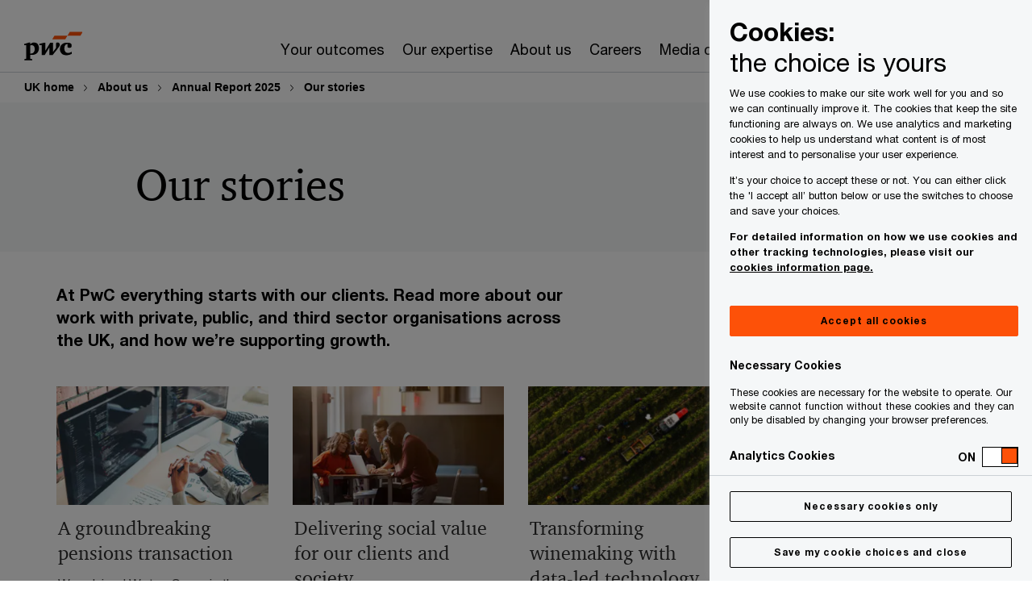

--- FILE ---
content_type: text/html;charset=utf-8
request_url: https://www.pwc.co.uk/who-we-are/annual-report/stories.html?tags31268=%7B%22tags%22%3A%5B%5B%22pwc-uk%3Acampaigns%2Fannual-report%2Fpeople%22%5D%5D%7D
body_size: 22230
content:

<!DOCTYPE HTML>
<html lang="en">
    <head>
 









































    <link rel="icon" href="/etc.clientlibs/pwc/clientlibs/css_common/resources/image/favicon.ico" type="image/x-icon"/>
    <script src="/etc.clientlibs/clientlibs/granite/jquery/granite/csrf.min.56934e461ff6c436f962a5990541a527.js"></script>
<script src="/etc.clientlibs/pwc/clientlibs/clientlib-vendor/jquery.min.76a92234952929ebefaa60dd43afeddb.js"></script>

    






























 	
	
    
        <!-- OneTrust Cookies Consent Notice start for pwc.co.uk --> <script src="https://cdn.cookielaw.org/scripttemplates/otSDKStub.js" data-language="en-GB" type="text/javascript" charset="UTF-8" data-domain-script="c9e5cdf3-9e0a-44ec-b4aa-c959c1762603-test"></script> <script type="text/javascript"> function OptanonWrapper() { moveButtons(); } function moveButtons(){ parentDiv= document.querySelector("#onetrust-pc-sdk .ot-pc-footer .ot-btn-container") rejectAllbutton= document.querySelector("#onetrust-pc-sdk .ot-pc-footer .ot-btn-container .ot-pc-refuse-all-handler"); saveAndclosebutton= document.querySelector("#onetrust-pc-sdk .ot-pc-footer .ot-btn-container .save-preference-btn-handler.onetrust-close-btn-handler"); NextparentDiv= document.querySelector("#onetrust-pc-sdk #ot-pc-content"); AcceptAllbutton= document.getElementById("accept-recommended-btn-handler") reference = document.querySelector("section.ot-sdk-row.ot-cat-grp") NextparentDiv.insertBefore(AcceptAllbutton,reference) parentDiv.appendChild(saveAndclosebutton) parentDiv.insertBefore(saveAndclosebutton,rejectAllbutton) saveAndclosebutton.setAttribute("style", "margin-bottom: 0px;"); rejectAllbutton.setAttribute("style", "margin-bottom: 25px;"); } </script> <!-- OneTrust Cookies Consent Notice end for pwc.co.uk -->
    
    
    
	<script src="/etc.clientlibs/pwc/clientlibs/components-digitaldataanalytics.min.1e95b6b45050fb34422a222506511317.js"></script>

    <script>
        createObject('page.skipOptanonCall',true);
    </script>
	
    

<title>Annual Report 2025: Our stories
</title>
<meta http-equiv="content-language" content="en_gb"/>
<meta http-equiv="X-UA-Compatible" content="IE=edge">
<meta property="og:title" content="Our stories"/>
<meta property="og:type" content="article"/>
<meta property="og:site_name" content="PwC"/>
<meta property="og:description" content="From AI adoption to pensions deals, we are constantly breaking new ground in what we are able to offer clients. These stories show another year of change."/>

<meta property="og:image" content="https://www.pwc.com/glob/dpe/en/primary-context/desktop/pwc-banner_1600x900_adobestock_564160293.jpg"/>


<meta name="robots" content="noindex,nofollow"/>
<meta name="keywords" content="pwc annual report, pwc stories, pwc case studies"/>
<meta name="description" content="From AI adoption to pensions deals, we are constantly breaking new ground in what we are able to offer clients. These stories show another year of change."/>
<meta name="author" content="PricewaterhouseCoopers"/>
<meta name="pwcTitle" content="Our stories"/>
<meta name="pwcLocale" content="en_gb"/>
<meta name="pwcCountry" content='gb'/>


<meta name="pwcGeo.default" content="UK"/>
<meta name="pwcLang" content="en"/>
<meta name="pwcTag" content="Annual Report||">
<meta name="pwcHideLevel" content="2"/>
<meta name="target" content=""/>
<meta name="pwcReleaseDate" content="2024-09-23T16:42:00.000+01:00"/>	
<meta name="pwcLastModifiedDate" content="2025-09-09T11:28:48.502Z"/>	
<meta name="pwcselectednav" content="5"/>
<meta name="viewport" id="pwcviewport" content="width=device-width, initial-scale=1.0">
<link rel="apple-touch-icon" href="/content/pwc/script/network/apple-touch-icon.png"/>

<link rel="canonical" href="https://www.pwc.co.uk/who-we-are/annual-report/stories.html"/>
<meta property="og:url" content="https://www.pwc.co.uk/who-we-are/annual-report/stories.html"/>


<script>
    var  page ="Annual Report 2025: Our stories";
    var anlyticsEscapeTitle = "Our stories";
    var anlyticsunescapeTitle = $('<textarea />').html(anlyticsEscapeTitle).text();
    var  templatePath ="/conf/pwc/settings/wcm/templates/reading-format-template-bu";
    var pwcReleaseDate = "2024-09-23T16:42:00.000+01:00";
    var pageNameUnescape = $('<textarea />').html(page).text();
    //PR-13329 change -- start
    var jsonData = {};
    if(Object.keys(jsonData).length){
        var taxonomyDataKey = jsonData.DataLayerKey !=null ? jsonData.DataLayerKey : "" ;
        var taxonomyDataValue =jsonData.DataLayerValue!=null ? jsonData.DataLayerValue : "";
        createObject(taxonomyDataKey,taxonomyDataValue);
    }
    
    //PR-13329 change -- end
    createObject('page.pageInfo.pageName', pageNameUnescape);
    createObject("page.pageInfo.pageType",templatePath.substring(templatePath.lastIndexOf('/')  + 1));
    createObject('page.content.publishDate', pwcReleaseDate);
    createObject('page.content.contentTitle', anlyticsunescapeTitle);
    createObject('page.content.contentType', "article");
    
    //PR-12825 change --start
    var pageContentJsonObject = {"ContentFullPathValueWithoutQueryParams":"/content/pwc/uk/en/who-we-are/annual-report/stories.html","ContentFullPathKey":"page.content.contentFullPath"};
    var urlQueryParams = new URLSearchParams(window.location.search);
    var pageUrlPath= pageContentJsonObject.ContentFullPathValueWithoutQueryParams;
    if(urlQueryParams!=''){
    	pageUrlPath=pageUrlPath.concat("?").concat(urlQueryParams);
    }
    createObject(pageContentJsonObject.ContentFullPathKey,pageUrlPath);
  	//PR-12825 change --end
  	
    //Added old dataLayer object value in digitalData.site object.
    digitalData.site ={"SiteValues":{"fullTagParent":"/","businessFunctionParent":"","topicsParent":"","funnel":"","businessFunction":"","industry":"","stakeholders":"","funnelParent":"","fullTag":"/","los":"","campaigns":"","economicBuyers":"","technologyParent":"","folderDirectory":"pwc/uk/en/who-we-are/annual-report","contentType":"","campaignsParent":"","industriesParent":"","topics":"","pwcContentTypeParent":"","economicBuyersParent":"","servicesParent":"","services":"","technology":"","subLos":"","pwcContentType":"","contentLengthParent":"","industries":"","businessImperatives":"","contentLength":"","stakeholdersParent":"","businessImperativesParent":""},"additionalTags":"","business":{"businessChallenge":"","businessTopic":"annualreport"},"accountRegistration":false};
</script>
<script type="application/ld+json">
{
    "@type": "Thing",
    "@context": "http://schema.org",
    "image": "https://www.pwc.com/glob/dpe/en/primary-context/desktop/pwc-banner_1600x900_adobestock_564160293.jpg",
    "name":"Annual Report 2025: Our stories",
    "description":"From AI adoption to pensions deals, we are constantly breaking new ground in what we are able to offer clients. These stories show another year of change."
}
</script>

    
	<script>
		var currentPageTerritory = 'uk';
        var componentAnimationDelayFlag = false;
	</script>
    

    

	
    

	
    

	
    

    





    



    

	
	

	
	

  
  

    

	

    
    
        <script>
            (function(win, doc, style, timeout) {
                var STYLE_ID = 'at-body-style';
                function getParent() {
                    return doc.getElementsByTagName('head')[0];
                }
                function addStyle(parent, id, def) {
                    if (!parent) {
                        return;
                    }
                    var style = doc.createElement('style');
                    style.id = id;
                    style.innerHTML = def;
                    parent.appendChild(style);
                }
                function removeStyle(parent, id) {
                    if (!parent) {
                        return;
                    }
                    var style = doc.getElementById(id);
                    if (!style) {
                        componentAnimationDelayFlag = false;
                        return;
                    }
                    parent.removeChild(style);
                }
                addStyle(getParent(), STYLE_ID, style);
                setTimeout(function() {
                    removeStyle(getParent(), STYLE_ID);
                }, timeout);
                componentAnimationDelayFlag = true;
            }(window, document, "body {opacity: 0 !important}", 3000));
        </script>
    
	
    
        <script>
            var pageTerritoryForDTM = 'uk';
        </script>
        <script src="//assets.adobedtm.com/94ed34440bb5/470cf1e7ade5/launch-67641c5ab44d.min.js" type="text/javascript" async></script>
        <script src="/etc.clientlibs/pwc/clientlibs/components-analytics.min.09fae73c6d4e6a64a3d6fec9bf69a6a7.js"></script>

    
    

    
    	
    

    

    
<script src="/etc.clientlibs/pwc/clientlibs/handlebars.min.cea4640e01740056e78b381c8d3b8d84.js"></script>




    
<script src="/etc.clientlibs/pwc/clientlibs/purify.min.861f03f452e5d56afa11ef73013b9d07.js"></script>




    
<link rel="stylesheet" href="/etc.clientlibs/pwc/clientlibs/longform/style-colors-rebrand.min.55a5cd0f49e7116a8dc3be45b77c8d11.css" type="text/css">
<link rel="stylesheet" href="/etc.clientlibs/pwc/clientlibs/rebrand-clientlibs/components-colors.min.1f799403448b688d16cd19b707feffe1.css" type="text/css">


       




<!-- <script src="//assets.adobedtm.com/c1b096e48fc8/1825f4c13961/launch-05a1756607c1-development.min.js" async></script>  -->

<input id="modnavigationid" type="hidden" value="/who-we-are/annual-report/stories/"/>
<input type="hidden" id="navmode" value="publish"/>

<input class="currentPagePath" type="hidden" value="/content/pwc/uk/en/who-we-are/annual-report/stories"/>
<input type="hidden" id="isUserReg" value="false"/>

    
    
    

    

    
    
    

</head>
    <body class="basepage page basicpage page-primary-col--orange page-secondary-col--orange page-tertiary-col--orange standard-reading reading-format-template page-primary-col--orange page-secondary-col--orange page-tertiary-col--orange bu-theme bu-migrated  bu-territory publish standard-spacing pwcscrolling longformcontent cmp-base-modernized">
        
             
            



			<div id="wrapper">
            
<div class="root container responsivegrid">

    
    
    
    <div id="container-500656b463" class="cmp-container">
        
        <div class="ixfsection experiencefragment"><div class="mod-ixf-page-section"></div>


	<section id="header" style="height: auto" class="cmp-experiencefragment cmp-experiencefragment--uk-en fullwidth ">


    
    <div id="container-8346af0411" class="cmp-container">
        


<div class="aem-Grid aem-Grid--12 aem-Grid--default--12 ">
    
    <div class="embedscript aem-GridColumn aem-GridColumn--default--12"><!-- SDI include (path: /content/experience-fragments/pwc/uk/en/header/uk-en/live-copy-annual-report-stories/_jcr_content/root/embedscript_msm_move_1235085731.dynamic.html/pwc/components/modernized/content/embedscript, resourceType: pwc/components/modernized/content/embedscript) -->

    
        
            <link rel="stylesheet" type="text/css" href="/content/pwc/script/uk/en/annualreport/ar-sitewide.css"/>
        
        
    


    

</div>
<div class="slim-page-header-v2 parbase aem-GridColumn aem-GridColumn--default--12"><!-- SDI include (path: /content/experience-fragments/pwc/uk/en/header/uk-en/live-copy-annual-report-stories/_jcr_content/root/slim_page_header_v2.dynamic.html/pwc/components/modernized/content/slim-page-header-v2, resourceType: pwc/components/modernized/content/slim-page-header-v2) -->




    



<nav id="skipNav" aria-label="Skip Links">
   <a tabindex="1" id="skipToContent" href="#" class="sr-only sr-only-focusable skip-content" aria-label="Skip to content">Skip to content</a>
   <a tabindex="1" id="skipToFooter" href="#pgFooter" class="sr-only sr-only-focusable skip-content" aria-label="Skip to footer">Skip to footer</a>   
</nav>
<div class="headerv2-container" data-current-level=""> 
  <header class="slimheader-v2 mod__header-v2">
      <input type='hidden' id='checkUserLoginOrNot' value='false'/>
      <a id="logoUrl" tabindex="3" href="/" aria-label="PwC homepage" class="slim-logo search-hide levelOneLink ">
      </a>
      <span class="mobile-search-btn non-bu-search-mobile " aria-label="Site Search" tabindex="0"></span>
      <span class="mobile-search-btn bu-search-mobile " aria-label="Site Search" tabindex="0"></span>
      <div tabindex="0" id="slim-hamburger" class="slim-hamburger-ico" aria-label="Menu " data-open-aria-label="Menu" data-close-aria-label="Menu Close">
         <span></span>
         <span></span>
         <span></span>
      </div>
      <div class="slim-navigation" style="opacity:0;">
         <nav class="nav-primary search-hide" data-tab-index-start="9" aria-label="Main Navigation">
    <a aria-controls="your_outcomes-subnav-1" link-href="https://www.pwc.co.uk/outcomes.html" href="#" data-has-subnav="true" data-nav-index="1" class="levelOneLink " nextpage-canonical-url="https://www.pwc.co.uk/outcomes.html" navigation-title="Your outcomes" aria-label="Your outcomes "><span aria-hidden="true">Your outcomes</span></a>
            
         
    <a aria-controls="our_expertise-subnav-2" link-href="https://www.pwc.co.uk/expertise.html" href="#" data-has-subnav="true" data-nav-index="2" class="levelOneLink " nextpage-canonical-url="https://www.pwc.co.uk/expertise.html" navigation-title="Our expertise" aria-label="Our expertise "><span aria-hidden="true">Our expertise</span></a>
            
         
    <a aria-controls="about_us-subnav-3" link-href="https://www.pwc.co.uk/who-we-are.html" href="#" data-has-subnav="true" data-nav-index="3" class="levelOneLink " nextpage-canonical-url="https://www.pwc.co.uk/who-we-are.html" navigation-title="About us" aria-label="About us "><span aria-hidden="true">About us</span></a>
            
         
    <a aria-controls="careers-subnav-4" link-href="https://www.pwc.co.uk/careers.html" href="#" data-has-subnav="true" data-nav-index="4" class="levelOneLink " nextpage-canonical-url="https://www.pwc.co.uk/careers.html" navigation-title="Careers" aria-label="Careers "><span aria-hidden="true">Careers</span></a>
            
         
    <a aria-controls="media_centre-subnav-5" link-href="https://www.pwc.co.uk/press-room.html" href="https://www.pwc.co.uk/press-room.html" data-has-subnav="false" data-nav-index="5" class="levelOneLink " nextpage-canonical-url="https://www.pwc.co.uk/press-room.html" navigation-title="Media centre" aria-label="Media centre "><span aria-hidden="true">Media centre</span></a>
            
               <div class="nav-more" style="display: none;">
                  <p>More</p>
                  <div class="levelOneLink nav-more-dropdown">
                  </div>
               </div>
            
         </nav>
         
            
    <nav class="nav-secondary search-hide" aria-label="Secondary Navigation">
        
            
	<script id="overlay-template" type="text/x-handlebars-template">
<!--		<div class="authenticated-user-options hidden">
            <div class="user-option-list">
                <a tabindex="3"  class="register myaccount levelOneLink" href="{{myAccountHref}}">My Account</a>
                <a tabindex="4" class="sign-in signout levelOneLink" onclick="logOffUser(window.location.href)">Sign Out</a>
            </div>
        </div>
        <div class="user-options hidden">
            <a tabindex="3" class="sign-in userreg levelOneLink" data-href="{{signInHref}}" href="javascript:void(0);"> Sign in</a>
            <a tabindex="4" class="register userreg levelOneLink" href="{{createAccountHref}}"> Register</a>
        </div> -->
</script>

        
        <div class="login-data"></div>
        <!--<div data-sly-test="false" class="user-options hidden">
            <a tabindex="3" data-sly-test.loginLink="/bin/saml/internal/auth" data-href="" href="javascript:void(0);" class="sign-in userreg levelOneLink">Sign in</a>
            <a tabindex="4" data-sly-test.registerLink="https://login.pwc.com/identity/register?goto=" data-register-link="" href="javascript:void(0);" class="register userreg levelOneLink">Register</a>
        </div>-->
        <div class="location-options">
            <script id="language-selector-template" type="text/x-handlebars-template">
    <div class="options-language">
        <button tabindex="7" class="open-lang-options">{{jcrlanguage}} 
            <img alt="" class="non-bu-close-location-mobile" src="/etc.clientlibs/pwc/clientlibs/rebrand-clientlibs/components-colors/resources/images/slim-header-v2/Chevron.svg">
            <img alt="" class="bu-close-location-mobile" src="/etc.clientlibs/pwc/clientlibs/rebrand-clientlibs/components-colors/resources/images/slim-header-v2-bu/Chevron-bu.svg">
        </button>
        <img class="close-options non-bu-close-location-mobile" alt="" src="/etc.clientlibs/pwc/clientlibs/rebrand-clientlibs/components-colors/resources/images/slim-header-v2/close-icon-white.svg">
        <img class="close-options bu-close-location-mobile" alt="" src="/etc.clientlibs/pwc/clientlibs/rebrand-clientlibs/components-colors/resources/images/slim-header-v2-bu/Cancel-bu.svg">

    </div>
    <div class="slim-language-selector" id="langDialog" aria-label="{{langSelectorTitleText}}" role="dialog" aria-modal="true">
        <p>{{langSelectorTitleText}}</p>
        <div class="language-selector-list levelOneLink " id="lstLang" role="listbox" aria-labelledby="langDialog">
            {{#each languageSelectorData.alternateLanguages}}
            <a id="lang_{{@index}}" role="option" {{#if this.isCurrentLanguage}} class="is-active" {{/if}} href="{{this.linkURL}}" data-lang="{{this.linkText}}"> {{this.linkText}} </a>
            {{/each}}
        </div>
    </div>
</script>
            
                
<script id="territory-selector-template" type="text/x-handlebars-template">
	<button tabindex="6" aria-label="{{territorySelectorBtnText}}">
		<span>{{currentPageTerritoryName}} 
			<img alt="" class="non-bu-close-location-mobile" src="/etc.clientlibs/pwc/clientlibs/rebrand-clientlibs/components-colors/resources/images/slim-header-v2/Chevron.svg">
			<img alt="" class="bu-close-location-mobile" src="/etc.clientlibs/pwc/clientlibs/rebrand-clientlibs/components-colors/resources/images/slim-header-v2-bu/Chevron-bu.svg">
		</span>
		<img class="close-options non-bu-close-location-mobile" alt="" src="/etc.clientlibs/pwc/clientlibs/rebrand-clientlibs/components-colors/resources/images/slim-header-v2/close-icon-white.svg">
		<img class="close-options bu-close-location-mobile" alt="" src="/etc.clientlibs/pwc/clientlibs/rebrand-clientlibs/components-colors/resources/images/slim-header-v2-bu/Cancel-bu.svg">
	</button>
	<!-- territory dialog box starts here -->
	<div class="territory-selector" aria-label="{{findATerritoryText}}" id="lst-territory-selector" role="dialog" aria-modal="true">
		<div class="territory-selector-search">
				<label class="sr-only" for="searchField"> {{findATerritoryText}} </label>
				<input id="countrySearch" class="levelOneLink" name="country" type="text" placeholder="{{findATerritoryText}}">
		</div>
		<div class="territory-selector-list levelOneLink" id="lstTerritory" role="listbox" aria-labelledby="lst-territory-selector">
			{{#each territories}}
			{{#if territoryFinder}}
                    <a id="option_{{@index}}" role="option" class="{{#ifEquals name 'Global'}}region-global {{/ifEquals}}{{#ifEquals name ../currentPageTerritoryName}}is-active {{/ifEquals}}"
                    href="{{domain}}" data-value="{{name}}">{{name}}</a>
			{{#each alias}}
                    <a id="option_{{this}}_{{@index}}" role="option" class="{{#ifEquals name 'Global'}}region-global {{/ifEquals}}{{#ifEquals ../name ../../currentPageTerritoryName}}is-active {{/ifEquals}}"
                    href="{{../domain}}" data-value="{{this}}">{{this}}</a>
			{{/each}}
			{{#if @last}}
			<p id="option_noresult" role="option" class="territory-no-results">{{territoryNotFoundText}}</p>
			{{/if}}
			{{/if}}
			{{/each}}

		</div>
	</div>
</script>

            
            <div class="lo-backsplash"></div>
            <span class="option-country levelOneLink">
      </span>
            
            <span class="option-language">
          </span>
            
        </div>
    </nav>

         
         
         <div class="nav-search search-hide ">
            <button aria-expanded="false" class="search-hide levelOneLink">Search</button>
            <div class="search-hide searchbox">
               <form id="slimSearchForm" role="search" action="https://www.pwc.co.uk/search.html" method="get">
	               <input id="slimSearch" class="slim-search" type="text" name="searchfield" placeholder="Search for industries, products, services and more"/>
	                <input type="hidden" name="pwcSiteSection" autocomplete="off"/>
                    <input type="hidden" name="pwcLang" value="" autocomplete="off"/>
                    <input type="hidden" name="pwcGeo" value="" autocomplete="off"/>
                  <input type="submit" class="submit-search" value=""/>
               </form>
               <button id="close-search" aria-label="Search Close"></button>
            </div>
         </div>
      </div>
   </header>
   
	<script id="breadcrumb-template" type="text/x-handlebars-template">

            <button class="slimnav-v2-bc-toggle is-hidden">
	           <label class="sr-only">Show full breadcrumb</label>
	        </button>
				<div class="slimnav-v2-breadcrumbs">
				{{#each breadcrumbs}}
				 <a href="{{this.linkURL}}">{{this.linkText}}</a>
				{{/each}}
			    </div>

	</script>
        <div class="slimnav-breadcrumb"> </div>
	
   
   <div class="slimheader-sublevel-slide" data-nav-level="2">
      <div class="slide-shadow search-hide"></div>
      <div class="slide-bg"></div>
      
      
         <div id="your_outcomes-subnav-1" class="sublevel-container search-hide show-subnav">
            <div class="sublevel-navs">
               <div class="slimnav-level2 slimheader-slide-nav">
                  <div class="slide-nav-contain">
                     <div class="sublevel-title-container search-hide">
                        <div class="slimnav-mobile-header">
                           <p> Menu</p>
                        </div>
                        <div class="slimheader-breadcrumb is-hidden">
                           <a href="#">Your outcomes</a>
                        </div>
                        <a href="https://www.pwc.co.uk/outcomes.html" aria-label="Your outcomes " class="lv2-label" nextpage-canonical-url="https://www.pwc.co.uk/outcomes.html" navigation-title="Your outcomes"><span aria-hidden="true">Your outcomes</span></a>
                     </div>
                     <nav>
    					<a class="levelTwoLink " data-breadcrumb="Your outcomes" href="https://www.pwc.co.uk/outcomes/building-stakeholders-trust.html" aria-controls="building_trust_with_stakeholders-subnav-1-1" nextpage-canonical-url="https://www.pwc.co.uk/outcomes/building-stakeholders-trust.html" navigation-title="Building trust with stakeholders" aria-label="Building trust with stakeholders "><span aria-hidden="true">Building trust with stakeholders</span></a>
                     
    					<a class="levelTwoLink " data-breadcrumb="Your outcomes" href="https://www.pwc.co.uk/outcomes/build-resilience-navigate-crises.html" aria-controls="build_resilience_and_navigate_crises-subnav-1-2" nextpage-canonical-url="https://www.pwc.co.uk/outcomes/build-resilience-navigate-crises.html" navigation-title="Build resilience and navigate crises" aria-label="Build resilience and navigate crises "><span aria-hidden="true">Build resilience and navigate crises</span></a>
                     
    					<a class="levelTwoLink " data-breadcrumb="Your outcomes" href="https://www.pwc.co.uk/outcomes/delivering-complex-transformation.html" aria-controls="delivering_complex_transformation-subnav-1-3" nextpage-canonical-url="https://www.pwc.co.uk/outcomes/delivering-complex-transformation.html" navigation-title="Delivering complex transformation" aria-label="Delivering complex transformation "><span aria-hidden="true">Delivering complex transformation</span></a>
                     
    					<a class="levelTwoLink " data-breadcrumb="Your outcomes" href="https://www.pwc.co.uk/outcomes/driving-functional-excellence.html" aria-controls="driving_functional_excellence-subnav-1-4" nextpage-canonical-url="https://www.pwc.co.uk/outcomes/driving-functional-excellence.html" navigation-title="Driving functional excellence" aria-label="Driving functional excellence "><span aria-hidden="true">Driving functional excellence</span></a>
                     
    					<a class="levelTwoLink " data-breadcrumb="Your outcomes" href="https://www.pwc.co.uk/outcomes/driving-value-transactions.html" aria-controls="driving_value_through_transactions-subnav-1-5" nextpage-canonical-url="https://www.pwc.co.uk/outcomes/driving-value-transactions.html" navigation-title="Driving value through transactions" aria-label="Driving value through transactions "><span aria-hidden="true">Driving value through transactions</span></a>
                     
    					<a class="levelTwoLink " data-breadcrumb="Your outcomes" href="https://www.pwc.co.uk/services/technology.html" aria-controls="embedding_technology-subnav-1-6" nextpage-canonical-url="https://www.pwc.co.uk/services/technology.html" navigation-title="Embedding technology" aria-label="Embedding technology "><span aria-hidden="true">Embedding technology</span></a>
                     
    					<a class="levelTwoLink " data-breadcrumb="Your outcomes" href="https://www.pwc.co.uk/outcomes/mitigating-risk-responding-regulatory-change.html" aria-controls="mitigating_risk_and_responding_to_regulatory_change-subnav-1-7" nextpage-canonical-url="https://www.pwc.co.uk/outcomes/mitigating-risk-responding-regulatory-change.html" navigation-title="Mitigating risk and responding to regulatory change" aria-label="Mitigating risk and responding to regulatory change "><span aria-hidden="true">Mitigating risk and responding to regulatory change</span></a>
                     
    					<a class="levelTwoLink " data-breadcrumb="Your outcomes" href="https://www.pwc.co.uk/outcomes/navigating-compliance.html" aria-controls="navigating_compliance-subnav-1-8" nextpage-canonical-url="https://www.pwc.co.uk/outcomes/navigating-compliance.html" navigation-title="Navigating compliance" aria-label="Navigating compliance "><span aria-hidden="true">Navigating compliance</span></a>
                     
    					<a class="levelTwoLink " data-breadcrumb="Your outcomes" href="https://www.pwc.co.uk/outcomes/sustainability-climate-change.html" aria-controls="navigating__sustainability-subnav-1-9" nextpage-canonical-url="https://www.pwc.co.uk/outcomes/sustainability-climate-change.html" navigation-title="Navigating  sustainability" aria-label="Navigating  sustainability "><span aria-hidden="true">Navigating  sustainability</span></a>
                     
    					<a class="levelTwoLink " data-breadcrumb="Your outcomes" href="https://www.pwc.co.uk/outcomes/transforming-optimising-cost-base.html" aria-controls="optimising_the_cost_base-subnav-1-10" nextpage-canonical-url="https://www.pwc.co.uk/outcomes/transforming-optimising-cost-base.html" navigation-title="Optimising the cost base" aria-label="Optimising the cost base "><span aria-hidden="true">Optimising the cost base</span></a>
                     
    					<a class="levelTwoLink " data-breadcrumb="Your outcomes" href="https://www.pwc.co.uk/outcomes/shaping-future-workforce.html" aria-controls="shaping_the_future_workforce-subnav-1-11" nextpage-canonical-url="https://www.pwc.co.uk/outcomes/shaping-future-workforce.html" navigation-title="Shaping the future workforce" aria-label="Shaping the future workforce "><span aria-hidden="true">Shaping the future workforce</span></a>
                     </nav>
                  </div>
               </div>
               <span class="slimnav-level3">
                  <div id="building_trust_with_stakeholders-subnav-1-1" class="slimheader-slide-nav">
                     <div class="slide-nav-contain">
                        <div class="sublevel-title-container search-hide">
                           <div class="slimnav-mobile-header">
                              <p> Menu</p>
                           </div>
                           <div class="slimheader-breadcrumb is-hidden">
                              <a href="#">Your outcomes</a>
                           </div>
                           <a href="https://www.pwc.co.uk/outcomes/building-stakeholders-trust.html" class="lv2-label" nextpage-canonical-url="https://www.pwc.co.uk/outcomes/building-stakeholders-trust.html" navigation-title="Building trust with stakeholders" aria-label="Building trust with stakeholders "><span aria-hidden="true">Building trust with stakeholders</span></a>
                        </div>
                        
                     </div>
                  </div>
               
                  <div id="build_resilience_and_navigate_crises-subnav-1-2" class="slimheader-slide-nav">
                     <div class="slide-nav-contain">
                        <div class="sublevel-title-container search-hide">
                           <div class="slimnav-mobile-header">
                              <p> Menu</p>
                           </div>
                           <div class="slimheader-breadcrumb is-hidden">
                              <a href="#">Your outcomes</a>
                           </div>
                           <a href="https://www.pwc.co.uk/outcomes/build-resilience-navigate-crises.html" class="lv2-label" nextpage-canonical-url="https://www.pwc.co.uk/outcomes/build-resilience-navigate-crises.html" navigation-title="Build resilience and navigate crises" aria-label="Build resilience and navigate crises "><span aria-hidden="true">Build resilience and navigate crises</span></a>
                        </div>
                        
                     </div>
                  </div>
               
                  <div id="delivering_complex_transformation-subnav-1-3" class="slimheader-slide-nav">
                     <div class="slide-nav-contain">
                        <div class="sublevel-title-container search-hide">
                           <div class="slimnav-mobile-header">
                              <p> Menu</p>
                           </div>
                           <div class="slimheader-breadcrumb is-hidden">
                              <a href="#">Your outcomes</a>
                           </div>
                           <a href="https://www.pwc.co.uk/outcomes/delivering-complex-transformation.html" class="lv2-label" nextpage-canonical-url="https://www.pwc.co.uk/outcomes/delivering-complex-transformation.html" navigation-title="Delivering complex transformation" aria-label="Delivering complex transformation "><span aria-hidden="true">Delivering complex transformation</span></a>
                        </div>
                        
                     </div>
                  </div>
               
                  <div id="driving_functional_excellence-subnav-1-4" class="slimheader-slide-nav">
                     <div class="slide-nav-contain">
                        <div class="sublevel-title-container search-hide">
                           <div class="slimnav-mobile-header">
                              <p> Menu</p>
                           </div>
                           <div class="slimheader-breadcrumb is-hidden">
                              <a href="#">Your outcomes</a>
                           </div>
                           <a href="https://www.pwc.co.uk/outcomes/driving-functional-excellence.html" class="lv2-label" nextpage-canonical-url="https://www.pwc.co.uk/outcomes/driving-functional-excellence.html" navigation-title="Driving functional excellence" aria-label="Driving functional excellence "><span aria-hidden="true">Driving functional excellence</span></a>
                        </div>
                        
                     </div>
                  </div>
               
                  <div id="driving_value_through_transactions-subnav-1-5" class="slimheader-slide-nav">
                     <div class="slide-nav-contain">
                        <div class="sublevel-title-container search-hide">
                           <div class="slimnav-mobile-header">
                              <p> Menu</p>
                           </div>
                           <div class="slimheader-breadcrumb is-hidden">
                              <a href="#">Your outcomes</a>
                           </div>
                           <a href="https://www.pwc.co.uk/outcomes/driving-value-transactions.html" class="lv2-label" nextpage-canonical-url="https://www.pwc.co.uk/outcomes/driving-value-transactions.html" navigation-title="Driving value through transactions" aria-label="Driving value through transactions "><span aria-hidden="true">Driving value through transactions</span></a>
                        </div>
                        
                     </div>
                  </div>
               
                  <div id="embedding_technology-subnav-1-6" class="slimheader-slide-nav">
                     <div class="slide-nav-contain">
                        <div class="sublevel-title-container search-hide">
                           <div class="slimnav-mobile-header">
                              <p> Menu</p>
                           </div>
                           <div class="slimheader-breadcrumb is-hidden">
                              <a href="#">Your outcomes</a>
                           </div>
                           <a href="https://www.pwc.co.uk/services/technology.html" class="lv2-label" nextpage-canonical-url="https://www.pwc.co.uk/services/technology.html" navigation-title="Embedding technology" aria-label="Embedding technology "><span aria-hidden="true">Embedding technology</span></a>
                        </div>
                        
                     </div>
                  </div>
               
                  <div id="mitigating_risk_and_responding_to_regulatory_change-subnav-1-7" class="slimheader-slide-nav">
                     <div class="slide-nav-contain">
                        <div class="sublevel-title-container search-hide">
                           <div class="slimnav-mobile-header">
                              <p> Menu</p>
                           </div>
                           <div class="slimheader-breadcrumb is-hidden">
                              <a href="#">Your outcomes</a>
                           </div>
                           <a href="https://www.pwc.co.uk/outcomes/mitigating-risk-responding-regulatory-change.html" class="lv2-label" nextpage-canonical-url="https://www.pwc.co.uk/outcomes/mitigating-risk-responding-regulatory-change.html" navigation-title="Mitigating risk and responding to regulatory change" aria-label="Mitigating risk and responding to regulatory change "><span aria-hidden="true">Mitigating risk and responding to regulatory change</span></a>
                        </div>
                        
                     </div>
                  </div>
               
                  <div id="navigating_compliance-subnav-1-8" class="slimheader-slide-nav">
                     <div class="slide-nav-contain">
                        <div class="sublevel-title-container search-hide">
                           <div class="slimnav-mobile-header">
                              <p> Menu</p>
                           </div>
                           <div class="slimheader-breadcrumb is-hidden">
                              <a href="#">Your outcomes</a>
                           </div>
                           <a href="https://www.pwc.co.uk/outcomes/navigating-compliance.html" class="lv2-label" nextpage-canonical-url="https://www.pwc.co.uk/outcomes/navigating-compliance.html" navigation-title="Navigating compliance" aria-label="Navigating compliance "><span aria-hidden="true">Navigating compliance</span></a>
                        </div>
                        
                     </div>
                  </div>
               
                  <div id="navigating__sustainability-subnav-1-9" class="slimheader-slide-nav">
                     <div class="slide-nav-contain">
                        <div class="sublevel-title-container search-hide">
                           <div class="slimnav-mobile-header">
                              <p> Menu</p>
                           </div>
                           <div class="slimheader-breadcrumb is-hidden">
                              <a href="#">Your outcomes</a>
                           </div>
                           <a href="https://www.pwc.co.uk/outcomes/sustainability-climate-change.html" class="lv2-label" nextpage-canonical-url="https://www.pwc.co.uk/outcomes/sustainability-climate-change.html" navigation-title="Navigating  sustainability" aria-label="Navigating  sustainability "><span aria-hidden="true">Navigating  sustainability</span></a>
                        </div>
                        
                     </div>
                  </div>
               
                  <div id="optimising_the_cost_base-subnav-1-10" class="slimheader-slide-nav">
                     <div class="slide-nav-contain">
                        <div class="sublevel-title-container search-hide">
                           <div class="slimnav-mobile-header">
                              <p> Menu</p>
                           </div>
                           <div class="slimheader-breadcrumb is-hidden">
                              <a href="#">Your outcomes</a>
                           </div>
                           <a href="https://www.pwc.co.uk/outcomes/transforming-optimising-cost-base.html" class="lv2-label" nextpage-canonical-url="https://www.pwc.co.uk/outcomes/transforming-optimising-cost-base.html" navigation-title="Optimising the cost base" aria-label="Optimising the cost base "><span aria-hidden="true">Optimising the cost base</span></a>
                        </div>
                        
                     </div>
                  </div>
               
                  <div id="shaping_the_future_workforce-subnav-1-11" class="slimheader-slide-nav">
                     <div class="slide-nav-contain">
                        <div class="sublevel-title-container search-hide">
                           <div class="slimnav-mobile-header">
                              <p> Menu</p>
                           </div>
                           <div class="slimheader-breadcrumb is-hidden">
                              <a href="#">Your outcomes</a>
                           </div>
                           <a href="https://www.pwc.co.uk/outcomes/shaping-future-workforce.html" class="lv2-label" nextpage-canonical-url="https://www.pwc.co.uk/outcomes/shaping-future-workforce.html" navigation-title="Shaping the future workforce" aria-label="Shaping the future workforce "><span aria-hidden="true">Shaping the future workforce</span></a>
                        </div>
                        
                     </div>
                  </div>
               </span>
               <div class="slim-featured search-hide">
                  <p class="slim-featured-heading">Featured</p>
                  
                     <div class="slim-featured-item">
                        <a class="featuredLink" href="https://www.pwc.co.uk/so-you-can.html" nextpage-canonical-url="https://www.pwc.co.uk/so-you-can.html" navigation-title="So You Can">
                           <img src="https://www.pwc.com/glob/dpe/en/primary-focus/mobile/pwc_focus-photo_digital-banner_800x450_30_0258.jpg.pwcimage.150.100.jpg" alt=""/>
                           <p>So You Can</p>
                        </a>
                     </div>
                  
                     <div class="slim-featured-item">
                        <a class="featuredLink" href="https://www.pwc.co.uk/ceo-survey.html" nextpage-canonical-url="https://www.pwc.co.uk/ceo-survey.html" navigation-title="CEO Survey">
                           <img src="/ceo-survey/29/uk-ceo-survey-29-thumb.jpg.pwcimage.150.100.jpg" alt=""/>
                           <p>CEO Survey</p>
                        </a>
                     </div>
                  
               </div>
            </div>
            <button class="slimheader-close search-hide" aria-label="Menu Close"></button>
         </div>
      
         <div id="our_expertise-subnav-2" class="sublevel-container search-hide show-subnav">
            <div class="sublevel-navs">
               <div class="slimnav-level2 slimheader-slide-nav">
                  <div class="slide-nav-contain">
                     <div class="sublevel-title-container search-hide">
                        <div class="slimnav-mobile-header">
                           <p> Menu</p>
                        </div>
                        <div class="slimheader-breadcrumb is-hidden">
                           <a href="#">Our expertise</a>
                        </div>
                        <a href="https://www.pwc.co.uk/expertise.html" aria-label="Our expertise " class="lv2-label" nextpage-canonical-url="https://www.pwc.co.uk/expertise.html" navigation-title="Our expertise"><span aria-hidden="true">Our expertise</span></a>
                     </div>
                     <nav>
    					<a class="levelTwoLink has-lv3" data-breadcrumb="Our expertise" href="https://www.pwc.co.uk/services.html" aria-controls="services-subnav-2-1" nextpage-canonical-url="https://www.pwc.co.uk/services.html" navigation-title="Services" aria-label="Services "><span aria-hidden="true">Services</span></a>
                     
    					<a class="levelTwoLink has-lv3" data-breadcrumb="Our expertise" href="https://www.pwc.co.uk/industries.html" aria-controls="industries-subnav-2-2" nextpage-canonical-url="https://www.pwc.co.uk/industries.html" navigation-title="Industries" aria-label="Industries "><span aria-hidden="true">Industries</span></a>
                     
    					<a class="levelTwoLink has-lv3" data-breadcrumb="Our expertise" href="https://www.pwc.co.uk/services/technology.html" aria-controls="technology-subnav-2-3" nextpage-canonical-url="https://www.pwc.co.uk/services/technology.html" navigation-title="Technology" aria-label="Technology "><span aria-hidden="true">Technology</span></a>
                     
    					<a class="levelTwoLink " data-breadcrumb="Our expertise" href="https://www.pwc.co.uk/services/alliances.html" aria-controls="alliances-subnav-2-4" nextpage-canonical-url="https://www.pwc.co.uk/services/alliances.html" navigation-title="Alliances" aria-label="Alliances "><span aria-hidden="true">Alliances</span></a>
                     
    					<a class="levelTwoLink " data-breadcrumb="Our expertise" href="https://www.strategyand.pwc.com/uk/en.html" aria-controls="strategy_-subnav-2-5" nextpage-canonical-url="https://www.strategyand.pwc.com/uk/en.html" navigation-title="Strategy&amp;" aria-label="Strategy&amp; "><span aria-hidden="true">Strategy&amp;</span></a>
                     </nav>
                  </div>
               </div>
               <span class="slimnav-level3">
                  <div id="services-subnav-2-1" class="slimheader-slide-nav">
                     <div class="slide-nav-contain">
                        <div class="sublevel-title-container search-hide">
                           <div class="slimnav-mobile-header">
                              <p> Menu</p>
                           </div>
                           <div class="slimheader-breadcrumb is-hidden">
                              <a href="#">Our expertise</a>
                           </div>
                           <a href="https://www.pwc.co.uk/services.html" class="lv2-label" nextpage-canonical-url="https://www.pwc.co.uk/services.html" navigation-title="Services" aria-label="Services "><span aria-hidden="true">Services</span></a>
                        </div>
                        <nav>
                           <a class="levelThreeLink" href="https://www.pwc.co.uk/services/audit.html" nextpage-canonical-url="https://www.pwc.co.uk/services/audit.html" navigation-title="Audit" aria-label="Audit "><span aria-hidden="true">Audit</span></a>
                        
                           <a class="levelThreeLink" href="https://www.pwc.co.uk/services/business-restructuring.html" nextpage-canonical-url="https://www.pwc.co.uk/services/business-restructuring.html" navigation-title="Business Restructuring" aria-label="Business Restructuring "><span aria-hidden="true">Business Restructuring</span></a>
                        
                           <a class="levelThreeLink" href="https://www.pwc.co.uk/services/consulting.html" nextpage-canonical-url="https://www.pwc.co.uk/services/consulting.html" navigation-title="Consulting" aria-label="Consulting "><span aria-hidden="true">Consulting</span></a>
                        
                           <a class="levelThreeLink" href="https://www.pwc.co.uk/services/deals.html" nextpage-canonical-url="https://www.pwc.co.uk/services/deals.html" navigation-title="Deals" aria-label="Deals "><span aria-hidden="true">Deals</span></a>
                        
                           <a class="levelThreeLink" href="https://www.pwc.co.uk/services/economics.html" nextpage-canonical-url="https://www.pwc.co.uk/services/economics.html" navigation-title="Economics" aria-label="Economics "><span aria-hidden="true">Economics</span></a>
                        
                           <a class="levelThreeLink" href="https://www.pwc.co.uk/services/execution-managed-services.html" nextpage-canonical-url="https://www.pwc.co.uk/services/execution-managed-services.html" navigation-title="Managed services" aria-label="Managed services "><span aria-hidden="true">Managed services</span></a>
                        
                           <a class="levelThreeLink" href="https://www.pwc.co.uk/services/forensics.html" nextpage-canonical-url="https://www.pwc.co.uk/services/forensics.html" navigation-title="Forensics" aria-label="Forensics "><span aria-hidden="true">Forensics</span></a>
                        
                           <a class="levelThreeLink" href="https://www.pwc.co.uk/services/legal.html" nextpage-canonical-url="https://www.pwc.co.uk/services/legal.html" navigation-title="Legal" aria-label="Legal "><span aria-hidden="true">Legal</span></a>
                        
                           <a class="levelThreeLink" href="https://www.pwc.co.uk/services/risk.html" nextpage-canonical-url="https://www.pwc.co.uk/services/risk.html" navigation-title="Risk" aria-label="Risk "><span aria-hidden="true">Risk</span></a>
                        
                           <a class="levelThreeLink" href="https://www.pwc.co.uk/services/sustainability-climate-change.html" nextpage-canonical-url="https://www.pwc.co.uk/services/sustainability-climate-change.html" navigation-title="Sustainability &amp; Climate Change" aria-label="Sustainability &amp; Climate Change "><span aria-hidden="true">Sustainability &amp; Climate Change</span></a>
                        
                           <a class="levelThreeLink" href="https://www.pwc.co.uk/services/tax.html" nextpage-canonical-url="https://www.pwc.co.uk/services/tax.html" navigation-title="Tax" aria-label="Tax "><span aria-hidden="true">Tax</span></a>
                        </nav>
                     </div>
                  </div>
               
                  <div id="industries-subnav-2-2" class="slimheader-slide-nav">
                     <div class="slide-nav-contain">
                        <div class="sublevel-title-container search-hide">
                           <div class="slimnav-mobile-header">
                              <p> Menu</p>
                           </div>
                           <div class="slimheader-breadcrumb is-hidden">
                              <a href="#">Our expertise</a>
                           </div>
                           <a href="https://www.pwc.co.uk/industries.html" class="lv2-label" nextpage-canonical-url="https://www.pwc.co.uk/industries.html" navigation-title="Industries" aria-label="Industries "><span aria-hidden="true">Industries</span></a>
                        </div>
                        <nav>
                           <a class="levelThreeLink" href="https://www.pwc.co.uk/industries/consumer-markets.html" nextpage-canonical-url="https://www.pwc.co.uk/industries/consumer-markets.html" navigation-title="Consumer Markets" aria-label="Consumer Markets "><span aria-hidden="true">Consumer Markets</span></a>
                        
                           <a class="levelThreeLink" href="https://www.pwc.co.uk/industries/energy-utilities-and-resources.html" nextpage-canonical-url="https://www.pwc.co.uk/industries/energy-utilities-and-resources.html" navigation-title="Energy, utilities and resources" aria-label="Energy, utilities and resources "><span aria-hidden="true">Energy, utilities and resources</span></a>
                        
                           <a class="levelThreeLink" href="https://www.pwc.co.uk/industries/financial-services.html" nextpage-canonical-url="https://www.pwc.co.uk/industries/financial-services.html" navigation-title="Financial Services" aria-label="Financial Services "><span aria-hidden="true">Financial Services</span></a>
                        
                           <a class="levelThreeLink" href="https://www.pwc.co.uk/industries/government-public-sector.html" nextpage-canonical-url="https://www.pwc.co.uk/industries/government-public-sector.html" navigation-title="Government and health industries" aria-label="Government and health industries "><span aria-hidden="true">Government and health industries</span></a>
                        
                           <a class="levelThreeLink" href="https://www.pwc.co.uk/industries/industrials-and-services.html" nextpage-canonical-url="https://www.pwc.co.uk/industries/industrials-and-services.html" navigation-title="Industrial manufacturing and services" aria-label="Industrial manufacturing and services "><span aria-hidden="true">Industrial manufacturing and services</span></a>
                        
                           <a class="levelThreeLink" href="https://www.pwc.co.uk/industries/private-equity-and-funds.html" nextpage-canonical-url="https://www.pwc.co.uk/industries/private-equity-and-funds.html" navigation-title="Private equity and funds" aria-label="Private equity and funds "><span aria-hidden="true">Private equity and funds</span></a>
                        
                           <a class="levelThreeLink" href="https://www.pwc.co.uk/industries/technology-media-and-telecommunications.html" nextpage-canonical-url="https://www.pwc.co.uk/industries/technology-media-and-telecommunications.html" navigation-title="Technology, media and telecommunications" aria-label="Technology, media and telecommunications "><span aria-hidden="true">Technology, media and telecommunications</span></a>
                        </nav>
                     </div>
                  </div>
               
                  <div id="technology-subnav-2-3" class="slimheader-slide-nav">
                     <div class="slide-nav-contain">
                        <div class="sublevel-title-container search-hide">
                           <div class="slimnav-mobile-header">
                              <p> Menu</p>
                           </div>
                           <div class="slimheader-breadcrumb is-hidden">
                              <a href="#">Our expertise</a>
                           </div>
                           <a href="https://www.pwc.co.uk/services/technology.html" class="lv2-label" nextpage-canonical-url="https://www.pwc.co.uk/services/technology.html" navigation-title="Technology" aria-label="Technology "><span aria-hidden="true">Technology</span></a>
                        </div>
                        <nav>
                           <a class="levelThreeLink" href="https://www.pwc.co.uk/services/technology/generative-artificial-intelligence.html" nextpage-canonical-url="https://www.pwc.co.uk/services/technology/generative-artificial-intelligence.html" navigation-title="AI" aria-label="AI "><span aria-hidden="true">AI</span></a>
                        
                           <a class="levelThreeLink" href="https://www.pwc.co.uk/services/transformation/cloud.html" nextpage-canonical-url="https://www.pwc.co.uk/services/transformation/cloud.html" navigation-title="Cloud and digital transformation" aria-label="Cloud and digital transformation "><span aria-hidden="true">Cloud and digital transformation</span></a>
                        
                           <a class="levelThreeLink" href="https://www.pwc.co.uk/services/technology/cyber-security-services.html" nextpage-canonical-url="https://www.pwc.co.uk/services/technology/cyber-security-services.html" navigation-title="Cyber security" aria-label="Cyber security "><span aria-hidden="true">Cyber security</span></a>
                        
                           <a class="levelThreeLink" href="https://www.pwc.co.uk/services/technology/data-analytics.html" nextpage-canonical-url="https://www.pwc.co.uk/services/technology/data-analytics.html" navigation-title="Data and analytics" aria-label="Data and analytics "><span aria-hidden="true">Data and analytics</span></a>
                        </nav>
                     </div>
                  </div>
               
                  <div id="alliances-subnav-2-4" class="slimheader-slide-nav">
                     <div class="slide-nav-contain">
                        <div class="sublevel-title-container search-hide">
                           <div class="slimnav-mobile-header">
                              <p> Menu</p>
                           </div>
                           <div class="slimheader-breadcrumb is-hidden">
                              <a href="#">Our expertise</a>
                           </div>
                           <a href="https://www.pwc.co.uk/services/alliances.html" class="lv2-label" nextpage-canonical-url="https://www.pwc.co.uk/services/alliances.html" navigation-title="Alliances" aria-label="Alliances "><span aria-hidden="true">Alliances</span></a>
                        </div>
                        
                     </div>
                  </div>
               
                  <div id="strategy_-subnav-2-5" class="slimheader-slide-nav">
                     <div class="slide-nav-contain">
                        <div class="sublevel-title-container search-hide">
                           <div class="slimnav-mobile-header">
                              <p> Menu</p>
                           </div>
                           <div class="slimheader-breadcrumb is-hidden">
                              <a href="#">Our expertise</a>
                           </div>
                           <a href="https://www.strategyand.pwc.com/uk/en.html" class="lv2-label" nextpage-canonical-url="https://www.strategyand.pwc.com/uk/en.html" navigation-title="Strategy&amp;" aria-label="Strategy&amp; "><span aria-hidden="true">Strategy&amp;</span></a>
                        </div>
                        
                     </div>
                  </div>
               </span>
               <div class="slim-featured search-hide">
                  <p class="slim-featured-heading">Featured</p>
                  
                     <div class="slim-featured-item">
                        <a class="featuredLink" href="https://www.pwc.co.uk/so-you-can.html" nextpage-canonical-url="https://www.pwc.co.uk/so-you-can.html" navigation-title="So You Can">
                           <img src="https://www.pwc.com/glob/dpe/en/primary-focus/mobile/pwc_focus-photo_digital-banner_800x450_30_0258.jpg.pwcimage.150.100.jpg" alt=""/>
                           <p>So You Can</p>
                        </a>
                     </div>
                  
                     <div class="slim-featured-item">
                        <a class="featuredLink" href="https://www.pwc.co.uk/industries/framework-for-growth.html" nextpage-canonical-url="https://www.pwc.co.uk/industries/framework-for-growth.html" navigation-title="Framework for Growth">
                           <img src="https://www.pwc.com/glob/dpe/en/inline-images/gettyimages-1410301655.jpg.pwcimage.150.100.jpg" alt=""/>
                           <p>Framework for Growth</p>
                        </a>
                     </div>
                  
               </div>
            </div>
            <button class="slimheader-close search-hide" aria-label="Menu Close"></button>
         </div>
      
         <div id="about_us-subnav-3" class="sublevel-container search-hide show-subnav">
            <div class="sublevel-navs">
               <div class="slimnav-level2 slimheader-slide-nav">
                  <div class="slide-nav-contain">
                     <div class="sublevel-title-container search-hide">
                        <div class="slimnav-mobile-header">
                           <p> Menu</p>
                        </div>
                        <div class="slimheader-breadcrumb is-hidden">
                           <a href="#">About us</a>
                        </div>
                        <a href="https://www.pwc.co.uk/who-we-are.html" aria-label="About us " class="lv2-label" nextpage-canonical-url="https://www.pwc.co.uk/who-we-are.html" navigation-title="About us"><span aria-hidden="true">About us</span></a>
                     </div>
                     <nav>
    					<a class="levelTwoLink has-lv3" data-breadcrumb="About us" href="https://www.pwc.co.uk/who-we-are/corporate-sustainability.html" aria-controls="our_purpose__strategy_and_values-subnav-3-1" navigation-title="Our purpose, strategy and values" aria-label="Our purpose, strategy and values "><span aria-hidden="true">Our purpose, strategy and values</span></a>
                     
    					<a class="levelTwoLink has-lv3" data-breadcrumb="About us" href="https://www.pwc.co.uk/who-we-are/leadership-and-people.html" aria-controls="leadership_and_people-subnav-3-2" nextpage-canonical-url="https://www.pwc.co.uk/who-we-are/leadership-and-people.html" navigation-title="Leadership and people" aria-label="Leadership and people "><span aria-hidden="true">Leadership and people</span></a>
                     
    					<a class="levelTwoLink has-lv3" data-breadcrumb="About us" href="https://www.pwc.co.uk/who-we-are/our-performance.html" aria-controls="our_performance-subnav-3-3" nextpage-canonical-url="https://www.pwc.co.uk/who-we-are/our-performance.html" navigation-title="Our performance" aria-label="Our performance "><span aria-hidden="true">Our performance</span></a>
                     
    					<a class="levelTwoLink has-lv3" data-breadcrumb="About us" href="https://www.pwc.co.uk/who-we-are/governance.html" aria-controls="governance-subnav-3-4" nextpage-canonical-url="https://www.pwc.co.uk/who-we-are/governance.html" navigation-title="Governance" aria-label="Governance "><span aria-hidden="true">Governance</span></a>
                     
    					<a class="levelTwoLink " data-breadcrumb="About us" href="https://www.pwc.co.uk/who-we-are/office-locations.html" aria-controls="offices-subnav-3-5" nextpage-canonical-url="https://www.pwc.co.uk/who-we-are/office-locations.html" navigation-title="Offices" aria-label="Offices "><span aria-hidden="true">Offices</span></a>
                     
    					<a class="levelTwoLink " data-breadcrumb="About us" href="https://www.pwc.co.uk/who-we-are/175-years-of-pwc.html" aria-controls="our_history-subnav-3-6" nextpage-canonical-url="https://www.pwc.co.uk/who-we-are/175-years-of-pwc.html" navigation-title="Our history" aria-label="Our history "><span aria-hidden="true">Our history</span></a>
                     </nav>
                  </div>
               </div>
               <span class="slimnav-level3">
                  <div id="our_purpose__strategy_and_values-subnav-3-1" class="slimheader-slide-nav">
                     <div class="slide-nav-contain">
                        <div class="sublevel-title-container search-hide">
                           <div class="slimnav-mobile-header">
                              <p> Menu</p>
                           </div>
                           <div class="slimheader-breadcrumb is-hidden">
                              <a href="#">About us</a>
                           </div>
                           <a href="https://www.pwc.co.uk/who-we-are/corporate-sustainability.html" class="lv2-label" navigation-title="Our purpose, strategy and values" aria-label="Our purpose, strategy and values "><span aria-hidden="true">Our purpose, strategy and values</span></a>
                        </div>
                        <nav>
                           <a class="levelThreeLink" href="https://www.pwc.co.uk/who-we-are/our-purpose/community-engagement.html" nextpage-canonical-url="https://www.pwc.co.uk/who-we-are/our-purpose/community-engagement.html" navigation-title="Building resilient communities" aria-label="Building resilient communities "><span aria-hidden="true">Building resilient communities</span></a>
                        
                           <a class="levelThreeLink" href="https://www.pwc.co.uk/who-we-are/our-purpose/our-corporate-sustainability-strategy.html" nextpage-canonical-url="https://www.pwc.co.uk/who-we-are/our-purpose/our-corporate-sustainability-strategy.html" navigation-title="Reimagining a sustainable future" aria-label="Reimagining a sustainable future "><span aria-hidden="true">Reimagining a sustainable future</span></a>
                        </nav>
                     </div>
                  </div>
               
                  <div id="leadership_and_people-subnav-3-2" class="slimheader-slide-nav">
                     <div class="slide-nav-contain">
                        <div class="sublevel-title-container search-hide">
                           <div class="slimnav-mobile-header">
                              <p> Menu</p>
                           </div>
                           <div class="slimheader-breadcrumb is-hidden">
                              <a href="#">About us</a>
                           </div>
                           <a href="https://www.pwc.co.uk/who-we-are/leadership-and-people.html" class="lv2-label" nextpage-canonical-url="https://www.pwc.co.uk/who-we-are/leadership-and-people.html" navigation-title="Leadership and people" aria-label="Leadership and people "><span aria-hidden="true">Leadership and people</span></a>
                        </div>
                        <nav>
                           <a class="levelThreeLink" href="https://www.pwc.co.uk/who-we-are/alumni.html" nextpage-canonical-url="https://www.pwc.co.uk/who-we-are/alumni.html" navigation-title="Alumni" aria-label="Alumni "><span aria-hidden="true">Alumni</span></a>
                        
                           <a class="levelThreeLink" href="https://www.pwc.co.uk/who-we-are/annual-report/diversity-pay-report.html" nextpage-canonical-url="https://www.pwc.co.uk/who-we-are/annual-report/diversity-pay-report.html" navigation-title="Diversity pay report" aria-label="Diversity pay report "><span aria-hidden="true">Diversity pay report</span></a>
                        
                           <a class="levelThreeLink" href="https://www.pwc.co.uk/who-we-are/leadership-and-people/executive-committee.html" nextpage-canonical-url="https://www.pwc.co.uk/who-we-are/leadership-and-people/executive-committee.html" navigation-title="Executive Committee" aria-label="Executive Committee "><span aria-hidden="true">Executive Committee</span></a>
                        
                           <a class="levelThreeLink" href="https://www.pwc.co.uk/who-we-are/our-purpose/empowered-people-communities/inclusion.html" navigation-title="Inclusion" aria-label="Inclusion "><span aria-hidden="true">Inclusion</span></a>
                        
                           <a class="levelThreeLink" href="https://www.pwc.co.uk/who-we-are/our-purpose/empowered-people-communities/wellbeing.html" navigation-title="Wellbeing" aria-label="Wellbeing "><span aria-hidden="true">Wellbeing</span></a>
                        
                           <a class="levelThreeLink" href="https://www.pwc.co.uk/who-we-are/our-purpose/empowered-people-communities/social-mobility.html" navigation-title="Social mobility" aria-label="Social mobility "><span aria-hidden="true">Social mobility</span></a>
                        </nav>
                     </div>
                  </div>
               
                  <div id="our_performance-subnav-3-3" class="slimheader-slide-nav">
                     <div class="slide-nav-contain">
                        <div class="sublevel-title-container search-hide">
                           <div class="slimnav-mobile-header">
                              <p> Menu</p>
                           </div>
                           <div class="slimheader-breadcrumb is-hidden">
                              <a href="#">About us</a>
                           </div>
                           <a href="https://www.pwc.co.uk/who-we-are/our-performance.html" class="lv2-label" nextpage-canonical-url="https://www.pwc.co.uk/who-we-are/our-performance.html" navigation-title="Our performance" aria-label="Our performance "><span aria-hidden="true">Our performance</span></a>
                        </div>
                        <nav>
                           <a class="levelThreeLink" href="https://www.pwc.co.uk/who-we-are/annual-report.html" nextpage-canonical-url="https://www.pwc.co.uk/who-we-are/annual-report.html" navigation-title="Annual Report" aria-label="Annual Report "><span aria-hidden="true">Annual Report</span></a>
                        
                           <a class="levelThreeLink" href="https://www.pwc.co.uk/who-we-are/annual-report-archive.html" nextpage-canonical-url="https://www.pwc.co.uk/who-we-are/annual-report-archive.html" navigation-title="Annual Report archive" aria-label="Annual Report archive "><span aria-hidden="true">Annual Report archive</span></a>
                        
                           <a class="levelThreeLink" href="https://www.pwc.co.uk/who-we-are/reporting-hub.html" nextpage-canonical-url="https://www.pwc.co.uk/who-we-are/reporting-hub.html" navigation-title="Integrated Reporting Hub" aria-label="Integrated Reporting Hub "><span aria-hidden="true">Integrated Reporting Hub</span></a>
                        
                           <a class="levelThreeLink" href="https://www.pwc.co.uk/who-we-are/transparency-report.html" nextpage-canonical-url="https://www.pwc.co.uk/who-we-are/transparency-report.html" navigation-title="Transparency Report" aria-label="Transparency Report "><span aria-hidden="true">Transparency Report</span></a>
                        </nav>
                     </div>
                  </div>
               
                  <div id="governance-subnav-3-4" class="slimheader-slide-nav">
                     <div class="slide-nav-contain">
                        <div class="sublevel-title-container search-hide">
                           <div class="slimnav-mobile-header">
                              <p> Menu</p>
                           </div>
                           <div class="slimheader-breadcrumb is-hidden">
                              <a href="#">About us</a>
                           </div>
                           <a href="https://www.pwc.co.uk/who-we-are/governance.html" class="lv2-label" nextpage-canonical-url="https://www.pwc.co.uk/who-we-are/governance.html" navigation-title="Governance" aria-label="Governance "><span aria-hidden="true">Governance</span></a>
                        </div>
                        <nav>
                           <a class="levelThreeLink" href="https://www.pwc.co.uk/who-we-are/leadership-and-people/executive-committee.html" nextpage-canonical-url="https://www.pwc.co.uk/who-we-are/leadership-and-people/executive-committee.html" navigation-title="Executive Committee" aria-label="Executive Committee "><span aria-hidden="true">Executive Committee</span></a>
                        
                           <a class="levelThreeLink" href="https://www.pwc.co.uk/who-we-are/supervisory-board.html" nextpage-canonical-url="https://www.pwc.co.uk/who-we-are/supervisory-board.html" navigation-title="Supervisory Board" aria-label="Supervisory Board "><span aria-hidden="true">Supervisory Board</span></a>
                        
                           <a class="levelThreeLink" href="https://www.pwc.co.uk/who-we-are/terms-of-reference-members-of-the-public-interest-body.html" nextpage-canonical-url="https://www.pwc.co.uk/who-we-are/terms-of-reference-members-of-the-public-interest-body.html" navigation-title="Public Interest Body" aria-label="Public Interest Body "><span aria-hidden="true">Public Interest Body</span></a>
                        
                           <a class="levelThreeLink" href="https://www.pwc.co.uk/who-we-are/terms-of-reference-members-of-the-public-interest-body.html#audit-oversight-body" nextpage-canonical-url="https://www.pwc.co.uk/who-we-are/terms-of-reference-members-of-the-public-interest-body.html#audit-oversight-body" navigation-title="Audit Oversight Body" aria-label="Audit Oversight Body "><span aria-hidden="true">Audit Oversight Body</span></a>
                        </nav>
                     </div>
                  </div>
               
                  <div id="offices-subnav-3-5" class="slimheader-slide-nav">
                     <div class="slide-nav-contain">
                        <div class="sublevel-title-container search-hide">
                           <div class="slimnav-mobile-header">
                              <p> Menu</p>
                           </div>
                           <div class="slimheader-breadcrumb is-hidden">
                              <a href="#">About us</a>
                           </div>
                           <a href="https://www.pwc.co.uk/who-we-are/office-locations.html" class="lv2-label" nextpage-canonical-url="https://www.pwc.co.uk/who-we-are/office-locations.html" navigation-title="Offices" aria-label="Offices "><span aria-hidden="true">Offices</span></a>
                        </div>
                        
                     </div>
                  </div>
               
                  <div id="our_history-subnav-3-6" class="slimheader-slide-nav">
                     <div class="slide-nav-contain">
                        <div class="sublevel-title-container search-hide">
                           <div class="slimnav-mobile-header">
                              <p> Menu</p>
                           </div>
                           <div class="slimheader-breadcrumb is-hidden">
                              <a href="#">About us</a>
                           </div>
                           <a href="https://www.pwc.co.uk/who-we-are/175-years-of-pwc.html" class="lv2-label" nextpage-canonical-url="https://www.pwc.co.uk/who-we-are/175-years-of-pwc.html" navigation-title="Our history" aria-label="Our history "><span aria-hidden="true">Our history</span></a>
                        </div>
                        
                     </div>
                  </div>
               </span>
               <div class="slim-featured search-hide">
                  <p class="slim-featured-heading">Featured</p>
                  
                     <div class="slim-featured-item">
                        <a class="featuredLink" href="https://www.pwc.co.uk/so-you-can.html" nextpage-canonical-url="https://www.pwc.co.uk/so-you-can.html" navigation-title="So You Can">
                           <img src="https://www.pwc.com/glob/dpe/en/primary-focus/mobile/pwc_focus-photo_digital-banner_800x450_30_0258.jpg.pwcimage.150.100.jpg" alt=""/>
                           <p>So You Can</p>
                        </a>
                     </div>
                  
                     <div class="slim-featured-item">
                        <a class="featuredLink" href="https://www.pwc.co.uk/who-we-are/annual-report.html" nextpage-canonical-url="https://www.pwc.co.uk/who-we-are/annual-report.html" navigation-title="Annual Report">
                           <img src="/annualreport/assets/2025/annual-report-25-hero.png.pwcimage.150.100.jpg" alt=""/>
                           <p>Annual Report</p>
                        </a>
                     </div>
                  
               </div>
            </div>
            <button class="slimheader-close search-hide" aria-label="Menu Close"></button>
         </div>
      
         <div id="careers-subnav-4" class="sublevel-container search-hide show-subnav">
            <div class="sublevel-navs">
               <div class="slimnav-level2 slimheader-slide-nav">
                  <div class="slide-nav-contain">
                     <div class="sublevel-title-container search-hide">
                        <div class="slimnav-mobile-header">
                           <p> Menu</p>
                        </div>
                        <div class="slimheader-breadcrumb is-hidden">
                           <a href="#">Careers</a>
                        </div>
                        <a href="https://www.pwc.co.uk/careers.html" aria-label="Careers " class="lv2-label" nextpage-canonical-url="https://www.pwc.co.uk/careers.html" navigation-title="Careers"><span aria-hidden="true">Careers</span></a>
                     </div>
                     <nav>
    					<a class="levelTwoLink has-lv3" data-breadcrumb="Careers" href="https://www.pwc.co.uk/careers/experienced-careers.html" aria-controls="experienced_careers-subnav-4-1" nextpage-canonical-url="https://www.pwc.co.uk/careers/experienced-careers.html" navigation-title="Experienced careers" aria-label="Experienced careers "><span aria-hidden="true">Experienced careers</span></a>
                     
    					<a class="levelTwoLink has-lv3" data-breadcrumb="Careers" href="https://www.pwc.co.uk/careers/early-careers.html" aria-controls="early_careers-subnav-4-2" nextpage-canonical-url="https://www.pwc.co.uk/careers/early-careers.html" navigation-title="Early Careers" aria-label="Early Careers "><span aria-hidden="true">Early Careers</span></a>
                     
    					<a class="levelTwoLink has-lv3" data-breadcrumb="Careers" href="https://www.pwc.co.uk/careers/flexible-contractor-careers.html" aria-controls="flexible_or_contractor_careers-subnav-4-3" nextpage-canonical-url="https://www.pwc.co.uk/careers/flexible-contractor-careers.html" navigation-title="Flexible or Contractor careers" aria-label="Flexible or Contractor careers "><span aria-hidden="true">Flexible or Contractor careers</span></a>
                     
    					<a class="levelTwoLink has-lv3" data-breadcrumb="Careers" href="https://www.pwc.co.uk/careers/about-us.html" aria-controls="about_us-subnav-4-4" navigation-title="About us" aria-label="About us "><span aria-hidden="true">About us</span></a>
                     
    					<a class="levelTwoLink has-lv3" data-breadcrumb="Careers" href="https://www.pwc.co.uk/careers/our-business.html" aria-controls="our_business_areas-subnav-4-5" nextpage-canonical-url="https://www.pwc.co.uk/careers/our-business.html" navigation-title="Our business areas" aria-label="Our business areas "><span aria-hidden="true">Our business areas</span></a>
                     
    					<a class="levelTwoLink " data-breadcrumb="Careers" href="https://www.pwc.co.uk/careers/people-stories.html" target="_blank" aria-controls="our_people__their_stories-subnav-4-6" nextpage-canonical-url="https://www.pwc.co.uk/careers/people-stories.html" navigation-title="Our people. Their stories" aria-label="Our people. Their stories Opens in a new tab" rel="noopener"><span aria-hidden="true">Our people. Their stories</span></a>
                     
    					<a class="levelTwoLink " data-breadcrumb="Careers" href="https://www.pwc.co.uk/careers/ghost-items/nav/talent-community.html" aria-controls="sign_up_for_our_talent_community-subnav-4-7" nextpage-canonical-url="https://jobs.pwc.co.uk/uk/en/talent-community" navigation-title="Sign up for our Talent Community" aria-label="Sign up for our Talent Community "><span aria-hidden="true">Sign up for our Talent Community</span></a>
                     </nav>
                  </div>
               </div>
               <span class="slimnav-level3">
                  <div id="experienced_careers-subnav-4-1" class="slimheader-slide-nav">
                     <div class="slide-nav-contain">
                        <div class="sublevel-title-container search-hide">
                           <div class="slimnav-mobile-header">
                              <p> Menu</p>
                           </div>
                           <div class="slimheader-breadcrumb is-hidden">
                              <a href="#">Careers</a>
                           </div>
                           <a href="https://www.pwc.co.uk/careers/experienced-careers.html" class="lv2-label" nextpage-canonical-url="https://www.pwc.co.uk/careers/experienced-careers.html" navigation-title="Experienced careers" aria-label="Experienced careers "><span aria-hidden="true">Experienced careers</span></a>
                        </div>
                        <nav>
                           <a class="levelThreeLink" href="https://www.pwc.co.uk/careers/experienced-careers/apply.html" nextpage-canonical-url="https://www.pwc.co.uk/careers/experienced-careers/apply.html" navigation-title="Application support " aria-label="Application support  "><span aria-hidden="true">Application support </span></a>
                        
                           <a class="levelThreeLink" href="https://www.pwc.co.uk/careers/experienced-careers/ourevents.html" nextpage-canonical-url="https://www.pwc.co.uk/careers/experienced-careers/ourevents.html" navigation-title="Events" aria-label="Events "><span aria-hidden="true">Events</span></a>
                        
                           <a class="levelThreeLink" href="https://www.pwc.co.uk/careers/experienced-careers/partner-recruitment.html" nextpage-canonical-url="https://www.pwc.co.uk/careers/experienced-careers/partner-recruitment.html" navigation-title="Partner recruitment" aria-label="Partner recruitment "><span aria-hidden="true">Partner recruitment</span></a>
                        
                           <a class="levelThreeLink" href="https://www.pwc.co.uk/careers/experienced-careers/job-search.html" navigation-title="Search all jobs" aria-label="Search all jobs "><span aria-hidden="true">Search all jobs</span></a>
                        </nav>
                     </div>
                  </div>
               
                  <div id="early_careers-subnav-4-2" class="slimheader-slide-nav">
                     <div class="slide-nav-contain">
                        <div class="sublevel-title-container search-hide">
                           <div class="slimnav-mobile-header">
                              <p> Menu</p>
                           </div>
                           <div class="slimheader-breadcrumb is-hidden">
                              <a href="#">Careers</a>
                           </div>
                           <a href="https://www.pwc.co.uk/careers/early-careers.html" class="lv2-label" nextpage-canonical-url="https://www.pwc.co.uk/careers/early-careers.html" navigation-title="Early Careers" aria-label="Early Careers "><span aria-hidden="true">Early Careers</span></a>
                        </div>
                        <nav>
                           <a class="levelThreeLink" href="https://www.pwc.co.uk/careers/early-careers/apply.html" navigation-title="Applying" aria-label="Applying "><span aria-hidden="true">Applying</span></a>
                        
                           <a class="levelThreeLink" href="https://www.pwc.co.uk/careers/early-careers/employability-hub.html" nextpage-canonical-url="https://www.pwc.co.uk/careers/early-careers/employability-hub.html" navigation-title="Employability Hub" aria-label="Employability Hub "><span aria-hidden="true">Employability Hub</span></a>
                        
                           <a class="levelThreeLink" href="https://www.pwc.co.uk/careers/early-careers/jobsearch.html" navigation-title="Job search" aria-label="Job search "><span aria-hidden="true">Job search</span></a>
                        
                           <a class="levelThreeLink" href="https://www.pwc.co.uk/careers/early-careers/ourevents.html" navigation-title="Our events" aria-label="Our events "><span aria-hidden="true">Our events</span></a>
                        
                           <a class="levelThreeLink" href="https://www.pwc.co.uk/careers/early-careers/our-programmes.html" navigation-title="Our programmes" aria-label="Our programmes "><span aria-hidden="true">Our programmes</span></a>
                        
                           <a class="levelThreeLink" href="https://www.pwc.co.uk/careers/early-careers/traininglearningdevelopment.html" navigation-title="Training and development" aria-label="Training and development "><span aria-hidden="true">Training and development</span></a>
                        </nav>
                     </div>
                  </div>
               
                  <div id="flexible_or_contractor_careers-subnav-4-3" class="slimheader-slide-nav">
                     <div class="slide-nav-contain">
                        <div class="sublevel-title-container search-hide">
                           <div class="slimnav-mobile-header">
                              <p> Menu</p>
                           </div>
                           <div class="slimheader-breadcrumb is-hidden">
                              <a href="#">Careers</a>
                           </div>
                           <a href="https://www.pwc.co.uk/careers/flexible-contractor-careers.html" class="lv2-label" nextpage-canonical-url="https://www.pwc.co.uk/careers/flexible-contractor-careers.html" navigation-title="Flexible or Contractor careers" aria-label="Flexible or Contractor careers "><span aria-hidden="true">Flexible or Contractor careers</span></a>
                        </div>
                        <nav>
                           <a class="levelThreeLink" href="https://www.pwc.co.uk/careers/flexible-contractor-careers/contractor-careers.html" nextpage-canonical-url="https://www.pwc.co.uk/careers/flexible-contractor-careers/contractor-careers.html" navigation-title="Contractor careers" aria-label="Contractor careers "><span aria-hidden="true">Contractor careers</span></a>
                        
                           <a class="levelThreeLink" href="https://www.pwc.co.uk/careers/flexible-contractor-careers/flexible-careers.html" nextpage-canonical-url="https://www.pwc.co.uk/careers/flexible-contractor-careers/flexible-careers.html" navigation-title="Flexible careers" aria-label="Flexible careers "><span aria-hidden="true">Flexible careers</span></a>
                        </nav>
                     </div>
                  </div>
               
                  <div id="about_us-subnav-4-4" class="slimheader-slide-nav">
                     <div class="slide-nav-contain">
                        <div class="sublevel-title-container search-hide">
                           <div class="slimnav-mobile-header">
                              <p> Menu</p>
                           </div>
                           <div class="slimheader-breadcrumb is-hidden">
                              <a href="#">Careers</a>
                           </div>
                           <a href="https://www.pwc.co.uk/careers/about-us.html" class="lv2-label" navigation-title="About us" aria-label="About us "><span aria-hidden="true">About us</span></a>
                        </div>
                        <nav>
                           <a class="levelThreeLink" href="https://www.pwc.co.uk/careers/career-development.html" navigation-title="Career development" aria-label="Career development "><span aria-hidden="true">Career development</span></a>
                        
                           <a class="levelThreeLink" href="https://www.pwc.co.uk/careers/about-us/inclusion.html" navigation-title="Inclusion" aria-label="Inclusion "><span aria-hidden="true">Inclusion</span></a>
                        
                           <a class="levelThreeLink" href="https://www.pwc.co.uk/careers/about-us/reward.html" navigation-title="Pay and benefits" aria-label="Pay and benefits "><span aria-hidden="true">Pay and benefits</span></a>
                        
                           <a class="levelThreeLink" href="https://www.pwc.co.uk/careers/about-us/the-new-deal.html" navigation-title="The Deal" aria-label="The Deal "><span aria-hidden="true">The Deal</span></a>
                        
                           <a class="levelThreeLink" href="https://www.pwc.co.uk/careers/about-us/wellbeing-at-pwc.html" navigation-title="Wellbeing at PwC" aria-label="Wellbeing at PwC "><span aria-hidden="true">Wellbeing at PwC</span></a>
                        </nav>
                     </div>
                  </div>
               
                  <div id="our_business_areas-subnav-4-5" class="slimheader-slide-nav">
                     <div class="slide-nav-contain">
                        <div class="sublevel-title-container search-hide">
                           <div class="slimnav-mobile-header">
                              <p> Menu</p>
                           </div>
                           <div class="slimheader-breadcrumb is-hidden">
                              <a href="#">Careers</a>
                           </div>
                           <a href="https://www.pwc.co.uk/careers/our-business.html" class="lv2-label" nextpage-canonical-url="https://www.pwc.co.uk/careers/our-business.html" navigation-title="Our business areas" aria-label="Our business areas "><span aria-hidden="true">Our business areas</span></a>
                        </div>
                        <nav>
                           <a class="levelThreeLink" href="https://www.pwc.co.uk/careers/our-business/actuarial.html" nextpage-canonical-url="https://www.pwc.co.uk/careers/our-business/actuarial.html" navigation-title="Actuarial" aria-label="Actuarial "><span aria-hidden="true">Actuarial</span></a>
                        
                           <a class="levelThreeLink" href="https://www.pwc.co.uk/careers/our-business/audit.html" nextpage-canonical-url="https://www.pwc.co.uk/careers/our-business/audit.html" navigation-title="Audit" aria-label="Audit "><span aria-hidden="true">Audit</span></a>
                        
                           <a class="levelThreeLink" href="https://www.pwc.co.uk/careers/our-business/business-solutions.html" nextpage-canonical-url="https://www.pwc.co.uk/careers/our-business/business-solutions.html" navigation-title="Business Solutions" aria-label="Business Solutions "><span aria-hidden="true">Business Solutions</span></a>
                        
                           <a class="levelThreeLink" href="https://www.pwc.co.uk/careers/our-business/consulting.html" nextpage-canonical-url="https://www.pwc.co.uk/careers/our-business/consulting.html" navigation-title="Consulting" aria-label="Consulting "><span aria-hidden="true">Consulting</span></a>
                        
                           <a class="levelThreeLink" href="https://www.pwc.co.uk/careers/our-business/deals.html" nextpage-canonical-url="https://www.pwc.co.uk/careers/our-business/deals.html" navigation-title="Deals" aria-label="Deals "><span aria-hidden="true">Deals</span></a>
                        
                           <a class="levelThreeLink" href="https://www.pwc.co.uk/careers/our-business/legal.html" nextpage-canonical-url="https://www.pwc.co.uk/careers/our-business/legal.html" navigation-title="Legal" aria-label="Legal "><span aria-hidden="true">Legal</span></a>
                        
                           <a class="levelThreeLink" href="https://www.pwc.co.uk/careers/our-business/operate-as-a-business.html" nextpage-canonical-url="https://www.pwc.co.uk/careers/our-business/operate-as-a-business.html" navigation-title="Operate" aria-label="Operate "><span aria-hidden="true">Operate</span></a>
                        
                           <a class="levelThreeLink" href="https://www.pwc.co.uk/careers/our-business/risk.html" nextpage-canonical-url="https://www.pwc.co.uk/careers/our-business/risk.html" navigation-title="Risk" aria-label="Risk "><span aria-hidden="true">Risk</span></a>
                        
                           <a class="levelThreeLink" href="https://www.pwc.co.uk/careers/our-business/tax.html" nextpage-canonical-url="https://www.pwc.co.uk/careers/our-business/tax.html" navigation-title="Tax " aria-label="Tax  "><span aria-hidden="true">Tax </span></a>
                        
                           <a class="levelThreeLink" href="https://www.pwc.co.uk/careers/our-business/technology.html" nextpage-canonical-url="https://www.pwc.co.uk/careers/our-business/technology.html" navigation-title="Technology" aria-label="Technology "><span aria-hidden="true">Technology</span></a>
                        </nav>
                     </div>
                  </div>
               
                  <div id="our_people__their_stories-subnav-4-6" class="slimheader-slide-nav">
                     <div class="slide-nav-contain">
                        <div class="sublevel-title-container search-hide">
                           <div class="slimnav-mobile-header">
                              <p> Menu</p>
                           </div>
                           <div class="slimheader-breadcrumb is-hidden">
                              <a href="#">Careers</a>
                           </div>
                           <a href="https://www.pwc.co.uk/careers/people-stories.html" target="_blank" class="lv2-label" nextpage-canonical-url="https://www.pwc.co.uk/careers/people-stories.html" navigation-title="Our people. Their stories" aria-label="Our people. Their stories Opens in a new tab" rel="noopener"><span aria-hidden="true">Our people. Their stories</span></a>
                        </div>
                        
                     </div>
                  </div>
               
                  <div id="sign_up_for_our_talent_community-subnav-4-7" class="slimheader-slide-nav">
                     <div class="slide-nav-contain">
                        <div class="sublevel-title-container search-hide">
                           <div class="slimnav-mobile-header">
                              <p> Menu</p>
                           </div>
                           <div class="slimheader-breadcrumb is-hidden">
                              <a href="#">Careers</a>
                           </div>
                           <a href="https://www.pwc.co.uk/careers/ghost-items/nav/talent-community.html" class="lv2-label" nextpage-canonical-url="https://jobs.pwc.co.uk/uk/en/talent-community" navigation-title="Sign up for our Talent Community" aria-label="Sign up for our Talent Community "><span aria-hidden="true">Sign up for our Talent Community</span></a>
                        </div>
                        
                     </div>
                  </div>
               </span>
               
            </div>
            <button class="slimheader-close search-hide" aria-label="Menu Close"></button>
         </div>
      
         <div id="media_centre-subnav-5" class="sublevel-container search-hide show-subnav">
            <div class="sublevel-navs">
               <div class="slimnav-level2 slimheader-slide-nav">
                  <div class="slide-nav-contain">
                     <div class="sublevel-title-container search-hide">
                        <div class="slimnav-mobile-header">
                           <p> Menu</p>
                        </div>
                        <div class="slimheader-breadcrumb is-hidden">
                           <a href="#">Media centre</a>
                        </div>
                        <a href="https://www.pwc.co.uk/press-room.html" aria-label="Media centre " class="lv2-label" nextpage-canonical-url="https://www.pwc.co.uk/press-room.html" navigation-title="Media centre"><span aria-hidden="true">Media centre</span></a>
                     </div>
                     
                  </div>
               </div>
               
               
            </div>
            <button class="slimheader-close search-hide" aria-label="Menu Close"></button>
         </div>
      
      
      
      <div class="sublevel-search-container search-hide">
         <div class="search-loading">
            <div class="slim-search-loader"></div>
            <p>Loading Results</p>
         </div>
         <p class="slim-search-no-results is-hidden">No Match Found</p>
         <div class="slim-search-results">
            <button class="btn view-all-search is-hidden" href="https://www.pwc.co.uk/search.html">
            View All Results
            </button>
         </div>
      </div>
      
   </div>
   
</div>

       
<input type="hidden" id="locale" value='en_gb'/>
<input type="hidden" name="mod_signInHref" class="mod_signInHref"/>
<input type="hidden" name="mod_createAccountHref" class="mod_createAccountHref"/>
<input type="hidden" name="mod_userLoginStatus" class="mod_userLoginStatus"/>

<script>
	//Analytics : Triggers loginSuccessful event on inter user's login
    $(document).ready(function(){
    	var prepareUserRegLinks;
        var internal_login_status_cookie = Cookies.get("internal-login-status");
        if(internal_login_status_cookie){
            $(document).trigger("loginSuccessful");
            rmvCookie("internal-login-status","/");
        }

        //PR-2366: User Access Control landing page's requestAccess button link updates based on user's request.
        if ($('#access-control-section').length > 0) {
            var accessControlSection = $('#access-control-section');
            var accessControlButtonWrapper = $('#access-control-section').find($('#pwc-access-button'));
            var accessControlButton = $(accessControlButtonWrapper).find('a');
            const requestClasses = {requestAccess:"request-access", requestPending : "request-pending", requestApproved : "request-approved"};
            $(accessControlSection).find('.help-block').html('Some error occured with creating access control request');
            var userLoginStatus, approvalStatus="";
            
            var currentPagePath = $('.currentPagePath').val();
            var currLocale= "en_gb";
            var randomNo = Math.round(new Date().getTime() + (Math.random() * 100));
            var datapp = 'currentPagePath='+ encodeURIComponent(currentPagePath) + '&currLocale='+ encodeURIComponent(currLocale) + '&'+randomNo+'=';
            
            $.ajax('/bin/dpe/logindata', {
                data: datapp,
                type: "GET",
                dataType: 'json',
                contentType: 'application/json; charset=utf-8',
                mimeType: 'application/json; charset=utf-8',
                success: function (rawData, status, xhr) {
                    SuccessCode = rawData.SuccessCode;
                    switch (SuccessCode) {
                        case '[0000]':
                            $(accessControlSection).find($('#accessControl_GeneralError')).hide();
                            userLoginStatus = rawData.userLoginStatus;
                            if(rawData.approvalStatus && rawData.approvalStatus !== "undefined"){
                            	approvalStatus = rawData.approvalStatus;
                            }
                            $(".mod_userLoginStatus").attr("value",userLoginStatus);
                            prepareUserRegLinks(userLoginStatus, approvalStatus);
                            break;
                        case '[1111]':
                        default:
                            $(accessControlSection).find($('#accessControl_GeneralError')).show();
                    }
                },
                error: function (xhr, status, err) {
                    $(accessControlSection).find($('#accessControl_GeneralError')).show();
                    $(accessControlButton).button('reset');
                    
                    prepareUserRegLinks(false, approvalStatus);
                }
                
            });
            
            prepareUserRegLinks = function(userLoginStatus, approvalStatus) {
            	if (!userLoginStatus) {
				if($(".mod_signInHref").val()==''){
						$(".mod_signInHref").val($('.login-data .sign-in.userreg').attr('href'));
                    }
                    if($(".mod_createAccountHref").val()==''){
						$(".mod_createAccountHref").val($('.login-data .register.userreg').attr('href'));
                    }
                    $(accessControlButton).attr('href', $('.login-data .sign-in.userreg').attr('data-href'));
                    $(accessControlSection).find('#access-control-footer a').attr('href', $('.login-data .register.userreg').attr('href'));
                } else {
                	accessControlSection.removeClass("promo-banner--logged-out").addClass("promo-banner--logged-in");
                    switch (approvalStatus) {
                        case "":
    					case 'rejected':
                            var reqObj = new Object();
                            reqObj.accessControlRequestedGroup = $(accessControlSection).data('accessControlGroup');
                            reqObj.accessControlLandingPage = currentPagePath;
                            reqObj.accessControlRequestedPage = $(accessControlButton).attr('href');
                            reqObj.locale = 'en_gb';
                            $(accessControlButton).attr('href', 'javascript:void(0);');
                            $('#pwc-access-button a').click(function () {
                                if ($(accessControlButtonWrapper).hasClass(requestClasses.requestAccess)) {
                                    $(accessControlButton).button('loading');
                                    reqObj.accessControlRequestedTime = "1769262652684";
                                    $.ajax('/bin/requestAccessServlet', {
                                        data: JSON.stringify(reqObj),
                                        type: "POST",
                                        dataType: 'json',
                                        contentType: 'application/json; charset=utf-8',
                                        mimeType: 'application/json; charset=utf-8',
                                        success: function (rawData, status, xhr) {
                                            SuccessCode = rawData.result.SuccessCode;
                                            $(accessControlButton).button('reset');
                                            switch (SuccessCode) {
                                                case '[0000]':
                                                    $(accessControlSection).find($('#accessControl_GeneralError')).hide();
                                                    $(accessControlButtonWrapper).removeClass(requestClasses.requestAccess).addClass(requestClasses.requestPending);
                                                    $(accessControlButton).html('Access pending approval');
                                                    break;
                                                case '[1111]':
                                                default:
                                                    $(accessControlSection).find($('#accessControl_GeneralError')).show();
                                            }
                                        },
                                        error: function (xhr, status, err) {
                                            $(accessControlSection).find($('#accessControl_GeneralError')).show();
                                            $(accessControlButton).button('reset');
                                        }
                                    });
                                }
                            });
                            break;
                        case  'pending-approval':
                            $(accessControlButtonWrapper).removeClass(requestClasses.requestAccess).addClass(requestClasses.requestPending);
                            $(accessControlButton).html('Access pending approval');
                            $(accessControlButton).attr('href', 'javascript:void(0);');
                            break;
                        case  'approved':
                            $(accessControlButtonWrapper).removeClass(requestClasses.requestAccess).addClass(requestClasses.requestApproved);
                            $(accessControlButton).addClass('unlocked').removeClass('locked');
                            break;
                        default:
                            $(accessControlButton).attr('href', 'javascript:void(0);');
                    }
                }
            };
          
        }
    });
</script>

<script>
     var cookieI18nValues = {};
	cookieI18nValues.cookieDescription = "We use cookies to personalise content and to provide you with an improved user experience. By continuing to browse this site you consent to the use of cookies. Please visit our <a href=https:\/\/www.pwc.co.uk\/who\u002Dwe\u002Dare\/cookies.html>cookie policy<\/a> for further details.";
	cookieI18nValues.cookieAcceptButton = "I understand";           
</script>                

    

</div>
<div class="embedscript aem-GridColumn aem-GridColumn--default--12"><!-- SDI include (path: /content/experience-fragments/pwc/uk/en/header/uk-en/live-copy-annual-report-stories/_jcr_content/root/embedscript_23482713.dynamic.html/pwc/components/modernized/content/embedscript, resourceType: pwc/components/modernized/content/embedscript) -->

    
        
        
            <script type="text/javascript" src="/content/pwc/script/uk/en/base_new.js"></script>
        
    


    

</div>
<div class="embedscript aem-GridColumn aem-GridColumn--default--12"><!-- SDI include (path: /content/experience-fragments/pwc/uk/en/header/uk-en/live-copy-annual-report-stories/_jcr_content/root/embedscript_copy_cop.dynamic.html/pwc/components/modernized/content/embedscript, resourceType: pwc/components/modernized/content/embedscript) -->

    
        
            <link rel="stylesheet" type="text/css" href="/content/pwc/script/uk/en/templates/reading-variations.css"/>
        
        
    
        
        
            <script type="text/javascript" src="/content/pwc/script/uk/en/templates/reading-variations.js"></script>
        
    


    

</div>
<div class="embedscript aem-GridColumn aem-GridColumn--default--12"><!-- SDI include (path: /content/experience-fragments/pwc/uk/en/header/uk-en/live-copy-annual-report-stories/_jcr_content/root/embedscript_copy_cop_515398562.dynamic.html/pwc/components/modernized/content/embedscript, resourceType: pwc/components/modernized/content/embedscript) -->

    
        
            <link rel="stylesheet" type="text/css" href="/content/pwc/script/uk/en/annualreport/our-stories/our-stories.css"/>
        
        
    
        
        
            <script type="text/javascript" src="/content/pwc/script/uk/en/annualreport/our-stories/our-stories.js"></script>
        
    
        
        
            <script type="text/javascript" src="/content/pwc/script/uk/en/annualreport/our-stories/our-stories-hero-image-mobile.js"></script>
        
    
        
            <link rel="stylesheet" type="text/css" href="/content/pwc/script/uk/en/annualreport/stat-bar-grid.css"/>
        
        
    


    

</div>

    
</div>

    </div>

    
</section>
    



    
</div>
<div class="container responsivegrid">

    
    
    
    <div id="container-102d98fba2" class="cmp-container">
        
        <div class="section container responsivegrid">

    
    
    
	 
	 
    
    
    <section id="title" class="cmp-container  page-section page-section--col-white  fullwidth ar-reading-hero  videobghost  " data-wcmmode="false" data-parallax="true" data-videoParallax="false" data-videoId="videoelementd515b159-51d7-26ca-a47f-cf496957a5d5" data-videoAutoplay="true" data-videoLoop="true" style="height:;
                    background-size:cover;                    
                    background-position:center top; 
                    background-image:; 
                    background-color:;   
			        ">

      
            
        <div class="parsys sectionpar">
            
        <div class="title teaser hero-card-wrapper">

    








   
      <div class="hero-card hero-card-wrapper--no-image">
         <div class="hero-card__primary">
            <div class="card__primary-wrap">
               
               <h1 class="hero-card__primary-title">Our stories</h1>
            </div>
         </div>
         <div class="hero-card__secondary">
            <div class="card__secondary-wrap">
               <ul class="caption-text">
                  
                  
                  
               </ul>
               
            </div>
         </div>
      </div>
   
   



</div>
<div class="reference-xf experiencefragment"><!-- SDI include (path: /content/pwc/uk/en/who-we-are/annual-report/stories/_jcr_content/root/container/title/crosspagenavigation.dynamic.html, resourceType: pwc/components/modernized/content/reference-xf) -->



    
</div>

		</div>             
        
    </section>

</div>
<div class="container responsivegrid">

    
    
    
    <div id="container-281f968037" class="cmp-container">
        
        <div class="section container responsivegrid">

    
    
    
	 
	 
    
    
    <section id="content-free-1-71d4" class="cmp-container  page-section page-section--col-white     videobghost  " data-wcmmode="false" data-parallax="true" data-videoParallax="false" data-videoId="videoelement06d62087-f352-9d50-d3f7-6e159259c66f" data-videoAutoplay="true" data-videoLoop="true" style="height:;
                    background-size:cover;                    
                    background-position:center top; 
                    background-image:; 
                    background-color:;   
			        ">

      
            
        <div class="parsys sectionpar">
            
        <div class="columnControl">

    


<div class="parsys_column pwccol1-longform-left  ">
   
      
      <div class="parsys_column pwccol1-longform-left-c0">
         

    
    
    
    <div id="container-de9367fedd" class="cmp-container">
        
        <div class="text parbase section"><div></div>


    

    <div class="text-component" data-text-i18nkey="Opens in a new tab">
        <h5>At PwC everything starts with our clients. Read more about our work with private, public, and third sector organisations across the UK, and how we’re supporting growth.</h5>

    </div>


    
<script src="/etc.clientlibs/pwc/components/modernized/content/richtext/clientlibs-button.min.dd3ac9d8ad44469841bdd26828fcc915.js"></script>


</div>

        
    </div>


      </div>
   
</div>
</div>
<div class="VUEJS-APP collection-v3 section"><!-- SDI include (path: /content/pwc/uk/en/who-we-are/annual-report/stories/_jcr_content/root/container/content-free-container-1/section_1387009808/collections_v3.dynamic.html, resourceType: pwc/components/modernized/content/collections-v3) -->

	
		
		
			
				<collection-v3 filter1="{&#34;numberHits&#34;:13,&#34;listItemCollection&#34;:[{&#34;template&#34;:&#34;/conf/pwc/settings/wcm/templates/reading-format-template-bu&#34;,&#34;date&#34;:&#34;Mon Sep 15 00:00:00 UTC 2025&#34;,&#34;videoTranscriptLink&#34;:&#34;&#34;,&#34;videoItemHeight&#34;:&#34;&#34;,&#34;imagePath&#34;:&#34;/content/dam/connectedassets/global-brand/dpe/en/secondary-support-images/desktop/adobestock-245829313.jpg&#34;,&#34;videoType&#34;:&#34;&#34;,&#34;publishDate&#34;:&#34;15/09/25&#34;,&#34;isVideo&#34;:false,&#34;description&#34;:&#34;We advised Wates Group in the transfer of its defined benefit members to Clara, a pensions superfund. &#34;,&#34;pageTagList&#34;:[&#34;pwc-content-type:annual-report&#34;,&#34;pwc-uk:crazyegg&#34;,&#34;pwc-uk:content_type/year/2025&#34;,&#34;pwc-uk:content_type/case-study&#34;,&#34;pwc-content-type:case-study&#34;],&#34;title&#34;:&#34;A groundbreaking pensions transaction - PwC UK&#34;,&#34;damSize&#34;:&#34;&#34;,&#34;url&#34;:&#34;https://www.pwc.co.uk/who-we-are/annual-report/stories/2025/a-groundbreaking-pensions-transaction.html&#34;,&#34;collectionTitle&#34;:&#34;A groundbreaking pensions transaction&#34;,&#34;thumbnailText&#34;:&#34;We advised Wates Group in the transfer of its defined benefit members to Clara, a pensions superfund. &#34;,&#34;videoDuration&#34;:&#34;&#34;,&#34;closedCaptionLink&#34;:&#34;&#34;,&#34;videoItemWidth&#34;:&#34;&#34;,&#34;href&#34;:&#34;https://www.pwc.co.uk/who-we-are/annual-report/stories/2025/a-groundbreaking-pensions-transaction&#34;,&#34;videoItemUrl&#34;:&#34;&#34;,&#34;contentType&#34;:&#34;Annual report&#34;},{&#34;template&#34;:&#34;/conf/pwc/settings/wcm/templates/reading-format-template-bu&#34;,&#34;date&#34;:&#34;Mon Sep 15 00:00:00 UTC 2025&#34;,&#34;videoTranscriptLink&#34;:&#34;&#34;,&#34;videoItemHeight&#34;:&#34;&#34;,&#34;imagePath&#34;:&#34;/content/dam/connectedassets/global-brand/dpe/en/secondary-support-images/desktop/adobestock-313640545.jpg&#34;,&#34;videoType&#34;:&#34;&#34;,&#34;publishDate&#34;:&#34;15/09/25&#34;,&#34;isVideo&#34;:false,&#34;description&#34;:&#34;We funded targeted projects proposed and led by our people to make a difference to our clients and society. &#34;,&#34;pageTagList&#34;:[&#34;pwc-content-type:annual-report&#34;,&#34;pwc-uk:crazyegg&#34;,&#34;pwc-uk:content_type/year/2025&#34;,&#34;pwc-uk:content_type/case-study&#34;,&#34;pwc-content-type:case-study&#34;],&#34;title&#34;:&#34;Delivering social value for our clients and society - PwC UK&#34;,&#34;damSize&#34;:&#34;&#34;,&#34;url&#34;:&#34;https://www.pwc.co.uk/who-we-are/annual-report/stories/2025/delivering-social-value-for-our-clients-and-society.html&#34;,&#34;collectionTitle&#34;:&#34;Delivering social value for our clients and society&#34;,&#34;thumbnailText&#34;:&#34;We funded targeted projects proposed and led by our people to make a difference to our clients and society. &#34;,&#34;videoDuration&#34;:&#34;&#34;,&#34;closedCaptionLink&#34;:&#34;&#34;,&#34;videoItemWidth&#34;:&#34;&#34;,&#34;href&#34;:&#34;https://www.pwc.co.uk/who-we-are/annual-report/stories/2025/delivering-social-value-for-our-clients-and-society&#34;,&#34;videoItemUrl&#34;:&#34;&#34;,&#34;contentType&#34;:&#34;Annual report&#34;},{&#34;template&#34;:&#34;/conf/pwc/settings/wcm/templates/reading-format-template-bu&#34;,&#34;date&#34;:&#34;Mon Sep 15 00:00:00 UTC 2025&#34;,&#34;videoTranscriptLink&#34;:&#34;&#34;,&#34;videoItemHeight&#34;:&#34;&#34;,&#34;imagePath&#34;:&#34;/content/dam/pwc/uk/en/annualreport/assets/2025/stories/chapel-down.png&#34;,&#34;videoType&#34;:&#34;&#34;,&#34;publishDate&#34;:&#34;15/09/25&#34;,&#34;isVideo&#34;:false,&#34;description&#34;:&#34;How we helped transform the Chapel Down Group business, delivering an integrated sales and finance technology and data platform.&#34;,&#34;pageTagList&#34;:[&#34;pwc-content-type:annual-report&#34;,&#34;pwc-uk:crazyegg&#34;,&#34;pwc-uk:content_type/year/2025&#34;,&#34;pwc-uk:content_type/case-study&#34;,&#34;pwc-content-type:case-study&#34;],&#34;title&#34;:&#34;Transforming winemaking with data-led technology solutions - PwC UK&#34;,&#34;damSize&#34;:&#34;&#34;,&#34;url&#34;:&#34;https://www.pwc.co.uk/who-we-are/annual-report/stories/2025/transforming-winemaking-with-data-led-technology-solutions.html&#34;,&#34;collectionTitle&#34;:&#34;Transforming winemaking with data-led technology solutions&#34;,&#34;thumbnailText&#34;:&#34;How we helped transform the Chapel Down Group business, delivering an integrated sales and finance technology and data platform.&#34;,&#34;videoDuration&#34;:&#34;&#34;,&#34;closedCaptionLink&#34;:&#34;&#34;,&#34;videoItemWidth&#34;:&#34;&#34;,&#34;href&#34;:&#34;https://www.pwc.co.uk/who-we-are/annual-report/stories/2025/transforming-winemaking-with-data-led-technology-solutions&#34;,&#34;videoItemUrl&#34;:&#34;&#34;,&#34;contentType&#34;:&#34;Annual report&#34;},{&#34;template&#34;:&#34;/conf/pwc/settings/wcm/templates/reading-format-template-bu&#34;,&#34;date&#34;:&#34;Mon Sep 15 00:00:00 UTC 2025&#34;,&#34;videoTranscriptLink&#34;:&#34;&#34;,&#34;videoItemHeight&#34;:&#34;&#34;,&#34;imagePath&#34;:&#34;/content/dam/pwc/uk/en/annualreport/assets/2025/stories/homes-england-hero.jpeg&#34;,&#34;videoType&#34;:&#34;&#34;,&#34;publishDate&#34;:&#34;15/09/25&#34;,&#34;isVideo&#34;:false,&#34;description&#34;:&#34;We designed and developed an end-to-end digital government service using Microsoft Dynamics 365 and created a GDS compliant application website, the largest of its kind.&#34;,&#34;pageTagList&#34;:[&#34;pwc-content-type:annual-report&#34;,&#34;pwc-uk:crazyegg&#34;,&#34;pwc-uk:content_type/year/2025&#34;,&#34;pwc-uk:content_type/case-study&#34;,&#34;pwc-content-type:case-study&#34;],&#34;title&#34;:&#34;Helping Homes England accelerate affordable housebuilding finance - PwC UK&#34;,&#34;damSize&#34;:&#34;&#34;,&#34;url&#34;:&#34;https://www.pwc.co.uk/who-we-are/annual-report/stories/2025/helping-homes-england-accelerate-affordable-housebuilding-finance.html&#34;,&#34;collectionTitle&#34;:&#34;Helping Homes England accelerate affordable housebuilding finance&#34;,&#34;thumbnailText&#34;:&#34;We designed and developed an end-to-end digital government service using Microsoft Dynamics 365 and created a GDS compliant application website, the largest of...&#34;,&#34;videoDuration&#34;:&#34;&#34;,&#34;closedCaptionLink&#34;:&#34;&#34;,&#34;videoItemWidth&#34;:&#34;&#34;,&#34;href&#34;:&#34;https://www.pwc.co.uk/who-we-are/annual-report/stories/2025/helping-homes-england-accelerate-affordable-housebuilding-finance&#34;,&#34;videoItemUrl&#34;:&#34;&#34;,&#34;contentType&#34;:&#34;Annual report&#34;},{&#34;template&#34;:&#34;/conf/pwc/settings/wcm/templates/reading-format-template-bu&#34;,&#34;date&#34;:&#34;Mon Sep 15 00:00:00 UTC 2025&#34;,&#34;videoTranscriptLink&#34;:&#34;&#34;,&#34;videoItemHeight&#34;:&#34;&#34;,&#34;imagePath&#34;:&#34;/content/dam/connectedassets/global-brand/dpe/en/secondary-support-images/desktop/gettyimages-1166811597.jpg&#34;,&#34;videoType&#34;:&#34;&#34;,&#34;publishDate&#34;:&#34;15/09/25&#34;,&#34;isVideo&#34;:false,&#34;description&#34;:&#34;Virgin Money collaborated with PwC to test and implement GenAI, enhancing productivity and empowering employees in the banking sector.&#34;,&#34;pageTagList&#34;:[&#34;pwc-content-type:annual-report&#34;,&#34;pwc-uk:crazyegg&#34;,&#34;pwc-uk:content_type/year/2025&#34;,&#34;pwc-uk:content_type/case-study&#34;,&#34;pwc-content-type:case-study&#34;],&#34;title&#34;:&#34;Virgin Money&#39;s testing GenAI transformation - PwC UK&#34;,&#34;damSize&#34;:&#34;&#34;,&#34;url&#34;:&#34;https://www.pwc.co.uk/who-we-are/annual-report/stories/2025/virgin-moneys-testing-genai-transformation.html&#34;,&#34;collectionTitle&#34;:&#34;Virgin Money&#39;s testing GenAI transformation&#34;,&#34;thumbnailText&#34;:&#34;Virgin Money collaborated with PwC to test and implement GenAI, enhancing productivity and empowering employees in the banking sector.&#34;,&#34;videoDuration&#34;:&#34;&#34;,&#34;closedCaptionLink&#34;:&#34;&#34;,&#34;videoItemWidth&#34;:&#34;&#34;,&#34;href&#34;:&#34;https://www.pwc.co.uk/who-we-are/annual-report/stories/2025/virgin-moneys-testing-genai-transformation&#34;,&#34;videoItemUrl&#34;:&#34;&#34;,&#34;contentType&#34;:&#34;Annual report&#34;},{&#34;template&#34;:&#34;/conf/pwc/settings/wcm/templates/reading-format-template-bu&#34;,&#34;date&#34;:&#34;Mon Sep 15 00:00:00 UTC 2025&#34;,&#34;videoTranscriptLink&#34;:&#34;&#34;,&#34;videoItemHeight&#34;:&#34;&#34;,&#34;imagePath&#34;:&#34;/content/dam/pwc/uk/en/annualreport/assets/2025/stories/manchester-airport-hero.png&#34;,&#34;videoType&#34;:&#34;&#34;,&#34;publishDate&#34;:&#34;15/09/25&#34;,&#34;isVideo&#34;:false,&#34;description&#34;:&#34;We partnered with Manchester Airport to support a major transformation of its infrastructure, capacity, and customer experience. &#34;,&#34;pageTagList&#34;:[&#34;pwc-content-type:annual-report&#34;,&#34;pwc-uk:crazyegg&#34;,&#34;pwc-uk:content_type/year/2025&#34;,&#34;pwc-uk:content_type/case-study&#34;,&#34;pwc-content-type:case-study&#34;],&#34;title&#34;:&#34;Manchester Airport&#39;s transformation journey - PwC UK&#34;,&#34;damSize&#34;:&#34;&#34;,&#34;url&#34;:&#34;https://www.pwc.co.uk/who-we-are/annual-report/stories/2025/manchester-airports-transformation-journey.html&#34;,&#34;collectionTitle&#34;:&#34;Manchester Airport&#39;s transformation journey&#34;,&#34;thumbnailText&#34;:&#34;We partnered with Manchester Airport to support a major transformation of its infrastructure, capacity, and customer experience. &#34;,&#34;videoDuration&#34;:&#34;&#34;,&#34;closedCaptionLink&#34;:&#34;&#34;,&#34;videoItemWidth&#34;:&#34;&#34;,&#34;href&#34;:&#34;https://www.pwc.co.uk/who-we-are/annual-report/stories/2025/manchester-airports-transformation-journey&#34;,&#34;videoItemUrl&#34;:&#34;&#34;,&#34;contentType&#34;:&#34;Annual report&#34;},{&#34;template&#34;:&#34;/conf/pwc/settings/wcm/templates/reading-format-template-bu&#34;,&#34;date&#34;:&#34;Mon Sep 15 00:00:00 UTC 2025&#34;,&#34;videoTranscriptLink&#34;:&#34;&#34;,&#34;videoItemHeight&#34;:&#34;&#34;,&#34;imagePath&#34;:&#34;/content/dam/pwc/uk/en/annualreport/assets/2025/stories/west-midlands-hero.jpeg&#34;,&#34;videoType&#34;:&#34;&#34;,&#34;publishDate&#34;:&#34;15/09/25&#34;,&#34;isVideo&#34;:false,&#34;description&#34;:&#34;Our pensions consulting and managed services teams provided strategic advice supporting both short and long-term delivery capability, to meet evolving customer needs and compliance with industry regulations.&#34;,&#34;pageTagList&#34;:[&#34;pwc-content-type:annual-report&#34;,&#34;pwc-uk:crazyegg&#34;,&#34;pwc-uk:content_type/year/2025&#34;,&#34;pwc-uk:content_type/case-study&#34;,&#34;pwc-content-type:case-study&#34;],&#34;title&#34;:&#34;Driving operational excellence with West Midlands Pension Fund - PwC UK&#34;,&#34;damSize&#34;:&#34;&#34;,&#34;url&#34;:&#34;https://www.pwc.co.uk/who-we-are/annual-report/stories/2025/driving-operational-excellence-with-west-midlands-pension-fund.html&#34;,&#34;collectionTitle&#34;:&#34;Driving operational excellence with West Midlands Pension Fund&#34;,&#34;thumbnailText&#34;:&#34;Our pensions consulting and managed services teams provided strategic advice supporting both short and long-term delivery capability, to meet evolving customer...&#34;,&#34;videoDuration&#34;:&#34;&#34;,&#34;closedCaptionLink&#34;:&#34;&#34;,&#34;videoItemWidth&#34;:&#34;&#34;,&#34;href&#34;:&#34;https://www.pwc.co.uk/who-we-are/annual-report/stories/2025/driving-operational-excellence-with-west-midlands-pension-fund&#34;,&#34;videoItemUrl&#34;:&#34;&#34;,&#34;contentType&#34;:&#34;Annual report&#34;},{&#34;template&#34;:&#34;/conf/pwc/settings/wcm/templates/reading-format-template-bu&#34;,&#34;date&#34;:&#34;Mon Sep 15 00:00:00 UTC 2025&#34;,&#34;videoTranscriptLink&#34;:&#34;&#34;,&#34;videoItemHeight&#34;:&#34;&#34;,&#34;imagePath&#34;:&#34;/content/dam/connectedassets/global-brand/dpe/en/secondary-support-images/desktop/gettyimages-1321503681.jpg&#34;,&#34;videoType&#34;:&#34;&#34;,&#34;publishDate&#34;:&#34;15/09/25&#34;,&#34;isVideo&#34;:false,&#34;description&#34;:&#34;We were appointed by Scottish Enterprise to deliver a high-impact event to unlock investment in the floating offshore wind supply chain.&#34;,&#34;pageTagList&#34;:[&#34;pwc-content-type:annual-report&#34;,&#34;pwc-uk:crazyegg&#34;,&#34;pwc-uk:content_type/year/2025&#34;,&#34;pwc-uk:content_type/case-study&#34;,&#34;pwc-content-type:case-study&#34;],&#34;title&#34;:&#34;Unlocking a generational opportunity for Scotland\u2019s offshore wind - PwC UK&#34;,&#34;damSize&#34;:&#34;&#34;,&#34;url&#34;:&#34;https://www.pwc.co.uk/who-we-are/annual-report/stories/2025/unlocking-a-generational-opportunity-for-scotlands-offshore-wind.html&#34;,&#34;collectionTitle&#34;:&#34;Unlocking a generational opportunity for Scotland\u2019s offshore wind&#34;,&#34;thumbnailText&#34;:&#34;We were appointed by Scottish Enterprise to deliver a high-impact event to unlock investment in the floating offshore wind supply chain.&#34;,&#34;videoDuration&#34;:&#34;&#34;,&#34;closedCaptionLink&#34;:&#34;&#34;,&#34;videoItemWidth&#34;:&#34;&#34;,&#34;href&#34;:&#34;https://www.pwc.co.uk/who-we-are/annual-report/stories/2025/unlocking-a-generational-opportunity-for-scotlands-offshore-wind&#34;,&#34;videoItemUrl&#34;:&#34;&#34;,&#34;contentType&#34;:&#34;Annual report&#34;},{&#34;template&#34;:&#34;/conf/pwc/settings/wcm/templates/reading-format-template-bu&#34;,&#34;date&#34;:&#34;Mon Sep 15 00:00:00 UTC 2025&#34;,&#34;videoTranscriptLink&#34;:&#34;&#34;,&#34;videoItemHeight&#34;:&#34;&#34;,&#34;imagePath&#34;:&#34;/content/dam/pwc/uk/en/annualreport/assets/2025/stories/ai-hero.jpg&#34;,&#34;videoType&#34;:&#34;&#34;,&#34;publishDate&#34;:&#34;15/09/25&#34;,&#34;isVideo&#34;:false,&#34;description&#34;:&#34;How we help clients unlock the potential of GenAI with our strategic alliance partner OpenAI.&#34;,&#34;pageTagList&#34;:[&#34;pwc-content-type:annual-report&#34;,&#34;pwc-uk:crazyegg&#34;,&#34;pwc-uk:content_type/year/2025&#34;,&#34;pwc-uk:content_type/case-study&#34;,&#34;pwc-content-type:case-study&#34;],&#34;title&#34;:&#34;Driving workforce transformation with AI - PwC UK&#34;,&#34;damSize&#34;:&#34;&#34;,&#34;url&#34;:&#34;https://www.pwc.co.uk/who-we-are/annual-report/stories/2025/driving-workforce-transformation-with-ai.html&#34;,&#34;collectionTitle&#34;:&#34;Driving workforce transformation with AI&#34;,&#34;thumbnailText&#34;:&#34;How we help clients unlock the potential of GenAI with our strategic alliance partner OpenAI.&#34;,&#34;videoDuration&#34;:&#34;&#34;,&#34;closedCaptionLink&#34;:&#34;&#34;,&#34;videoItemWidth&#34;:&#34;&#34;,&#34;href&#34;:&#34;https://www.pwc.co.uk/who-we-are/annual-report/stories/2025/driving-workforce-transformation-with-ai&#34;,&#34;videoItemUrl&#34;:&#34;&#34;,&#34;contentType&#34;:&#34;Annual report&#34;},{&#34;template&#34;:&#34;/conf/pwc/settings/wcm/templates/reading-format-template-bu&#34;,&#34;date&#34;:&#34;Mon Sep 15 00:00:00 UTC 2025&#34;,&#34;videoTranscriptLink&#34;:&#34;&#34;,&#34;videoItemHeight&#34;:&#34;&#34;,&#34;imagePath&#34;:&#34;/content/dam/pwc/uk/en/annualreport/assets/2025/stories/glasgow-hero.png&#34;,&#34;videoType&#34;:&#34;&#34;,&#34;publishDate&#34;:&#34;15/09/25&#34;,&#34;isVideo&#34;:false,&#34;description&#34;:&#34;This year our Glasgow teams moved to a new collaborative office space, exemplifying our commitment to sustainability and Scottish growth. &#34;,&#34;pageTagList&#34;:[&#34;pwc-content-type:annual-report&#34;,&#34;pwc-uk:crazyegg&#34;,&#34;pwc-uk:content_type/year/2025&#34;,&#34;pwc-uk:content_type/case-study&#34;,&#34;pwc-content-type:case-study&#34;],&#34;title&#34;:&#34;New Glasgow office reflects commitment to Scottish growth - PwC UK&#34;,&#34;damSize&#34;:&#34;&#34;,&#34;url&#34;:&#34;https://www.pwc.co.uk/who-we-are/annual-report/stories/2025/new-glasgow-office-reflects-commitment-to-scottish-growth.html&#34;,&#34;collectionTitle&#34;:&#34;New Glasgow office reflects commitment to Scottish growth&#34;,&#34;thumbnailText&#34;:&#34;This year our Glasgow teams moved to a new collaborative office space, exemplifying our commitment to sustainability and Scottish growth. &#34;,&#34;videoDuration&#34;:&#34;&#34;,&#34;closedCaptionLink&#34;:&#34;&#34;,&#34;videoItemWidth&#34;:&#34;&#34;,&#34;href&#34;:&#34;https://www.pwc.co.uk/who-we-are/annual-report/stories/2025/new-glasgow-office-reflects-commitment-to-scottish-growth&#34;,&#34;videoItemUrl&#34;:&#34;&#34;,&#34;contentType&#34;:&#34;Annual report&#34;},{&#34;template&#34;:&#34;/conf/pwc/settings/wcm/templates/reading-format-template-bu&#34;,&#34;date&#34;:&#34;Mon Sep 15 00:00:00 UTC 2025&#34;,&#34;videoTranscriptLink&#34;:&#34;&#34;,&#34;videoItemHeight&#34;:&#34;&#34;,&#34;imagePath&#34;:&#34;/content/dam/connectedassets/global-brand/dpe/en/secondary-support-images/desktop/gettyimages-1410301655.jpg&#34;,&#34;videoType&#34;:&#34;&#34;,&#34;publishDate&#34;:&#34;15/09/25&#34;,&#34;isVideo&#34;:false,&#34;description&#34;:&#34;The story of how our research and economic modelling amplified the voice of business on UK industrial policy. &#34;,&#34;pageTagList&#34;:[&#34;pwc-content-type:annual-report&#34;,&#34;pwc-uk:crazyegg&#34;,&#34;pwc-uk:content_type/year/2025&#34;,&#34;pwc-uk:content_type/case-study&#34;,&#34;pwc-content-type:case-study&#34;],&#34;title&#34;:&#34;Starting a national debate on economic growth - PwC UK&#34;,&#34;damSize&#34;:&#34;&#34;,&#34;url&#34;:&#34;https://www.pwc.co.uk/who-we-are/annual-report/stories/2025/starting-a-national-debate-on-economic-growth.html&#34;,&#34;collectionTitle&#34;:&#34;Starting a national debate on economic growth&#34;,&#34;thumbnailText&#34;:&#34;The story of how our research and economic modelling amplified the voice of business on UK industrial policy. &#34;,&#34;videoDuration&#34;:&#34;&#34;,&#34;closedCaptionLink&#34;:&#34;&#34;,&#34;videoItemWidth&#34;:&#34;&#34;,&#34;href&#34;:&#34;https://www.pwc.co.uk/who-we-are/annual-report/stories/2025/starting-a-national-debate-on-economic-growth&#34;,&#34;videoItemUrl&#34;:&#34;&#34;,&#34;contentType&#34;:&#34;Annual report&#34;},{&#34;template&#34;:&#34;/conf/pwc/settings/wcm/templates/reading-format-template-bu&#34;,&#34;date&#34;:&#34;Mon Sep 15 00:00:00 UTC 2025&#34;,&#34;videoTranscriptLink&#34;:&#34;&#34;,&#34;videoItemHeight&#34;:&#34;&#34;,&#34;imagePath&#34;:&#34;/content/dam/connectedassets/global-brand/dpe/en/secondary-support-images/desktop/gettyimages-764777669.jpg&#34;,&#34;videoType&#34;:&#34;&#34;,&#34;publishDate&#34;:&#34;15/09/25&#34;,&#34;isVideo&#34;:false,&#34;description&#34;:&#34;Five years and counting \u2013 how we collaborated with L&amp;G to establish and run its change and transformation Managed Service capability.  &#34;,&#34;pageTagList&#34;:[&#34;pwc-content-type:annual-report&#34;,&#34;pwc-uk:crazyegg&#34;,&#34;pwc-uk:content_type/year/2025&#34;,&#34;pwc-uk:content_type/case-study&#34;,&#34;pwc-content-type:case-study&#34;],&#34;title&#34;:&#34;Building change excellence: L&amp;G and PwC\u2019s Managed Service collaboration - PwC UK&#34;,&#34;damSize&#34;:&#34;&#34;,&#34;url&#34;:&#34;https://www.pwc.co.uk/who-we-are/annual-report/stories/2025/building-change-excellence-lg-pwc-managed-service-collaboration.html&#34;,&#34;collectionTitle&#34;:&#34;Building change excellence: L&amp;G and PwC\u2019s Managed Service collaboration&#34;,&#34;thumbnailText&#34;:&#34;Five years and counting \u2013 how we collaborated with L&amp;G to establish and run its change and transformation Managed Service capability.  &#34;,&#34;videoDuration&#34;:&#34;&#34;,&#34;closedCaptionLink&#34;:&#34;&#34;,&#34;videoItemWidth&#34;:&#34;&#34;,&#34;href&#34;:&#34;https://www.pwc.co.uk/who-we-are/annual-report/stories/2025/building-change-excellence-lg-pwc-managed-service-collaboration&#34;,&#34;videoItemUrl&#34;:&#34;&#34;,&#34;contentType&#34;:&#34;Annual report&#34;},{&#34;template&#34;:&#34;/conf/pwc/settings/wcm/templates/reading-format-template-bu&#34;,&#34;date&#34;:&#34;Mon Sep 15 00:00:00 UTC 2025&#34;,&#34;videoTranscriptLink&#34;:&#34;&#34;,&#34;videoItemHeight&#34;:&#34;&#34;,&#34;imagePath&#34;:&#34;/content/dam/pwc/uk/en/annualreport/assets/2025/stories/peterborough-hero.png&#34;,&#34;videoType&#34;:&#34;&#34;,&#34;publishDate&#34;:&#34;15/09/25&#34;,&#34;isVideo&#34;:false,&#34;description&#34;:&#34;How we collaborated with Peterborough City Council and Amazon Web Services to help the Council meet surging customer demand.&#34;,&#34;pageTagList&#34;:[&#34;pwc-content-type:annual-report&#34;,&#34;pwc-uk:crazyegg&#34;,&#34;pwc-uk:content_type/year/2025&#34;,&#34;pwc-uk:content_type/case-study&#34;,&#34;pwc-content-type:case-study&#34;],&#34;title&#34;:&#34;Transforming customer service experience in 17 days - PwC UK&#34;,&#34;damSize&#34;:&#34;&#34;,&#34;url&#34;:&#34;https://www.pwc.co.uk/who-we-are/annual-report/stories/2025/transforming-customer-service-experience-in-17-days.html&#34;,&#34;collectionTitle&#34;:&#34;Transforming customer service experience in 17 days&#34;,&#34;thumbnailText&#34;:&#34;How we collaborated with Peterborough City Council and Amazon Web Services to help the Council meet surging customer demand.&#34;,&#34;videoDuration&#34;:&#34;&#34;,&#34;closedCaptionLink&#34;:&#34;&#34;,&#34;videoItemWidth&#34;:&#34;&#34;,&#34;href&#34;:&#34;https://www.pwc.co.uk/who-we-are/annual-report/stories/2025/transforming-customer-service-experience-in-17-days&#34;,&#34;videoItemUrl&#34;:&#34;&#34;,&#34;contentType&#34;:&#34;Annual report&#34;}],&#34;filters&#34;:[]}" filter2="{&#34;displayDescription&#34;:true,&#34;componentId&#34;:&#34;-content-pwc-uk-en-who-we-are-annual-report-stories-jcr-content-root-container-content-free-container-1-section-1387009808-collections-v3&#34;,&#34;resultslink&#34;:&#34;&#34;,&#34;displayResultCount&#34;:false,&#34;isDeepLinkSearch&#34;:true,&#34;listFrom&#34;:&#34;advancedpaths&#34;,&#34;displayBrandKeyline&#34;:false,&#34;pageSize&#34;:4,&#34;orderBy&#34;:&#34;pwcReleaseDate&#34;,&#34;facetedTitle&#34;:&#34;&#34;,&#34;deepLinkId&#34;:&#34;28704&#34;,&#34;variation&#34;:&#34;legacy&#34;,&#34;isVideoChecked&#34;:false,&#34;displayThumbnail&#34;:true,&#34;dateFormatString&#34;:&#34;yyyy-MM-dd&#34;,&#34;displayDownload&#34;:false,&#34;displayDate&#34;:false,&#34;limit&#34;:100,&#34;menuType&#34;:&#34;none&#34;,&#34;isFixedHeight&#34;:false,&#34;linkItems&#34;:false}" filter3="{&#34;loadMoreLabel&#34;:&#34;Load more&#34;,&#34;openModalLabel&#34;:&#34;Filter by&#34;,&#34;cancelSearchLabel&#34;:&#34;Faceted_Navigation_CancelSearch&#34;,&#34;closeFilterLabel&#34;:&#34;Close&#34;,&#34;applyFiltersLabel&#34;:&#34;Apply filters&#34;,&#34;resultSingularLabel&#34;:&#34;result&#34;,&#34;filterByLabel&#34;:&#34;Filter by&#34;,&#34;mostPopularLabel&#34;:&#34;Most Popular&#34;,&#34;publishDateLabel&#34;:&#34;Publish date&#34;,&#34;searchLabel&#34;:&#34;Search&#34;,&#34;loadingLabel&#34;:&#34;Loading...&#34;,&#34;videoErrorLabel&#34;:&#34;Playback of this video is not currently available&#34;,&#34;downloadPdfLabel&#34;:&#34;Download PDF&#34;,&#34;viewAllLabel&#34;:&#34;View all&#34;,&#34;viewTranscriptLabel&#34;:&#34;View transcript&#34;,&#34;sortByLabel&#34;:&#34;Sort by&#34;,&#34;resultsLabel&#34;:&#34;result(s)&#34;,&#34;resultPluralLabel&#34;:&#34;results&#34;,&#34;resetFiltersLabel&#34;:&#34;Reset filters&#34;}" filter4="Opens in a new tab"> </collection-v3>
			
			
		
	
</div>

		</div>             
        
    </section>

</div>
<div class="section container responsivegrid">

    
    
    
	 
	 
    
    
    <section id="content-free-1-cfcc" class="cmp-container  page-section page-section--col-white  fullwidth   videobghost  " data-wcmmode="false" data-parallax="true" data-videoParallax="false" data-videoId="videoelement236249d1-e10d-c42c-f24d-ac6464ba1af4" data-videoAutoplay="false" data-videoLoop="false" style="height:;
                    background-size:cover;                    
                    background-position:; 
                    background-image:; 
                    background-color:;   
			        ">

      
            
        <div class="parsys sectionpar">
            
        
		</div>             
        
    </section>

</div>

        
    </div>

</div>
<div class="ixfsection experiencefragment"><div class="mod-ixf-page-section" data-id="cta-1"></div>


	
    



    
</div>
<div class="container responsivegrid">

    
    
    
    <div id="container-6fc923d9c5" class="cmp-container">
        
        <div class="section container responsivegrid">

    
    
    
	 
	 
    
    
    <section id="content-free-2-c50a" class="cmp-container  page-section page-section--col-white  fullwidth   videobghost  " data-wcmmode="false" data-parallax="true" data-videoParallax="false" data-videoId="videoelementbcccd6d4-8b4c-3109-539c-27450a24775d" data-videoAutoplay="false" data-videoLoop="false" style="height:;
                    background-size:cover;                    
                    background-position:; 
                    background-image:; 
                    background-color:;   
			        ">

      
            
        <div class="parsys sectionpar">
            
        
		</div>             
        
    </section>

</div>

        
    </div>

</div>
<div class="ixfsection experiencefragment"><div class="mod-ixf-page-section" data-id="related-links"></div>


	
    



    
</div>
<div class="ixfsection experiencefragment"><div class="mod-ixf-page-section" data-id="contact"></div>


	<section id="contact" style="height: auto" class="cmp-experiencefragment cmp-experiencefragment--who-we-are-annual-report  ixf__grey-50">


    
    <div id="container-365d4dfc1d" class="cmp-container">
        


<div class="aem-Grid aem-Grid--12 aem-Grid--default--12 ">
    
    <div class="rightrailcontact aem-GridColumn aem-GridColumn--default--12"><!-- SDI include (path: /content/experience-fragments/pwc/uk/en/contact/who-we-are-annual-report/master/_jcr_content/root/rightrailcontact.dynamic.html/pwc/components/modernized/content/rightrailcontact, resourceType: pwc/components/modernized/content/rightrailcontact) -->


    


	

    
<link rel="stylesheet" href="/etc.clientlibs/pwc/clientlibs/component-longform/rebrand-clientlib/rightrailcontcat.min.9612d76cbc5243c9cb899c4d1a6ffd81.css" type="text/css">
<script src="/etc.clientlibs/pwc/clientlibs/component-longform/rebrand-clientlib/rightrailcontcat.min.d41d8cd98f00b204e9800998ecf8427e.js"></script>



	<div class="sectionpar">
	    <section class="contactModule maxPadding" id="newrightrailcontacts__content_experience-fragments_pwc_uk_en_contact_who-we-are-annual-report_master_jcrcontent_root_rightrailcontact">
	        <div class="rightrailcontact-component section">
	            <div class="row">
	                <div class="col-sm-12">
	                    <h2 class="rightrailcontact-heading" id="scrollcontactheader" style="border:none;">Contact us</h2>
	                    <div class="contactCol-container">
	                        
	                            
	                                

    
   
    

        

        

                

                
                    <div country="uk" divId="0" class="contactCol" style="display:block">
                        <div class="leftline">
                            
                            <div class="contact-content">
                                <p class="contact-name">Annual Report enquiries</p>
                                <div class="contact-info">
                                    <p>Corporate Affairs, PwC United Kingdom</p>
                                    
                                    
                                    <!--<sly data-sly-test="">
                                        <p>Fax: </p>
                                    </sly>-->
                                </div>
                                <div class="contact-link">
                                    
                                        
                                        <a class="underline-link contact-email-link-aa" href="javascript:void(0);" onclick="openContactUrl('null','Annual%20Report','enquiries','L2NvbnRlbnQvZGFtL3B3Yy91ay9lbi9jb250ZW50LWZyYWdtZW50cy9jb250YWN0cy9jL2NvcnBvcmF0ZS1jb21tdW5pY2F0aW9ucw==','false')" target="_self" data-expert-contact-us="Annual Report enquiries"> Email
                                        </a>
                                </div>
                            </div>
                        </div>
                    </div>
                

                
        

        

    

	                            
	                        
	                    </div>
	                </div>
	            </div>
	        </div>
	    
	        <input type="hidden" value="false" id="countryfilter"/>
	        
	        
	            <input type="hidden" value="xx" id="currentLocation"/>
	        
	    
	        
			
				<div class>
	            	<div class="contactlink">
	                	
	                </div>
	            </div>
	         
	    </section>
	</div>

    <script>
        function openContactUrl(contactLink,firstName,lastName,encodedPath,hasPageLink) {
        	var url = "";
        	if("true" === hasPageLink){
        	 url = "\/uk\/en\/content\/pwc\/global\/forms\/contactUsNew.html?parentPagePath=\/content\/pwc\/uk\/en\/who\u002Dwe\u002Dare\/annual\u002Dreport\/stories\x26style=pwc\x26territory=uk" + "&contactLink=" + contactLink;
        	}
        	else{
        	url = "\/uk\/en\/content\/pwc\/global\/forms\/contactUsNew.html?parentPagePath=\/content\/pwc\/uk\/en\/who\u002Dwe\u002Dare\/annual\u002Dreport\/stories\x26style=pwc\x26territory=uk" +  "&cf=true" + "&contactLink=" + encodedPath;	
        	}
           
            if(digitalData  && digitalData.page && digitalData.page.content.contentFullPath){
        		var parentPagePath = digitalData.page.content.contentFullPath;
        		parentPagePath = parentPagePath.split(".html")[0];
        		if(!url.includes("parentPagePath")){
        		url = url+"&parentPagePath="+parentPagePath;
        		}
        	}
            createObject('contactUs.formState','origination');
            createObject("contactUs.expertName",firstName+" "+lastName);
            window.location.href = url;
            return false;
	    }
	</script>

    <script>
        $(document).ready(function () {
            var rightrailcontacts = "newrightrailcontacts__content_experience-fragments_pwc_uk_en_contact_who-we-are-annual-report_master_jcrcontent_root_rightrailcontact";
            var countryhawkList = "countryhawkList__content_experience-fragments_pwc_uk_en_contact_who-we-are-annual-report_master_jcrcontent_root_rightrailcontact";
            var displayMore = "displayMore__content_experience-fragments_pwc_uk_en_contact_who-we-are-annual-report_master_jcrcontent_root_rightrailcontact";
            var displayLess = "displayLess__content_experience-fragments_pwc_uk_en_contact_who-we-are-annual-report_master_jcrcontent_root_rightrailcontact";
            console.log($("countryHawkList ",'#' + countryhawkList));
            var allContacts = $('#' + rightrailcontacts + ' div.contactCol');
            var parentAllContacts = allContacts.parent();

            var a = new Array();
            $('#' + countryhawkList).children("option").each(function (x) {
                test = false;
                b = a[x] = $(this).val();
                for (i = 0; i < a.length - 1; i++) {
                    if (b == a[i])
                        test = true;
                }
                if (test)
                    $(this).remove();
            });
            $('#' + countryhawkList).html($('#' + countryhawkList + ' option').sort(function (x, y) {
                return $(x).val() < $(y).val() ? -1 : 1;
            }));

			//changes by hemant
			//Set filter to display all by default on load starts
    		$("#"+countryhawkList).prop('selectedIndex', 0);
            //Set filter to display all by default on load end

            if ($("#countryfilter").val() == "true") {
                var c = $("#currentLocation").val();
                var countryExist = false;
                $('#' + countryhawkList + ' option').each(function () {
                    if (this.value.toLowerCase() == c.toLowerCase())
                        countryExist = true;
    
                });
                console.log('exist',countryExist);
                if (countryExist == true) {
                    if (c != "xx") //if geo is ON, c cannot be xx, if client request territory cannot be determined, then set c to "us"
                    {
                        /*$('#'+rightrailcontacts+' div.contact_layout[country!="'+ c.toLowerCase() + '"]').each(function(index) {
                         $(this).hide();
                         });
                         var div_counter =0;
                         $('#'+rightrailcontacts+' div.contact_layout[country="'+ c.toLowerCase() + '"]').each(function(index) {
                         $(this).show();
                         div_counter++;
                         if(div_counter <=6)
                         $(this).show();
                         else
                         $(this).hide();
    
                         });*/
                        var contacts = $('#' + rightrailcontacts + ' div.contactCol');
                        var count = 0;
                        contacts.remove();
                        allContacts.each(function () {
    
                            if ($(this).attr('country') == c.toLowerCase()) {

                                parentAllContacts.append(this);
                                count++;
                            }
    
                        });
                        $('#' + countryhawkList).val(c.toLowerCase());
                    }
                    else //if geo is OFF, then c is "xx"
                    {
                        $('#' + countryhawkList).val(' All'); //set territory dropdown to All
                    }
                }
            }
    
            $('#' + countryhawkList).change(function () {
                var country = $(this).val();
                //console.log("ddl changed");
                //alert('#'+ rightrailcontacts+ ' div.contact_layout[country="+ country + "]');
                //leave the space before the All, it is needed for the sort.
                /*if (country != " All") {
                 $('#'+ rightrailcontacts+ ' div.contact_layout[country="'+ country + '"]').each(function(index) {
                 $(this).show();
                 });
                 $('#'+ rightrailcontacts+ ' div.contact_layout[country!="'+ country + '"]').each(function(index) {
                 $(this).hide();
                 });
                 } else {
                 $('#'+ rightrailcontacts+' div.contact_layout').each(function(index) {
                 $(this).show();
                 });
                 }*/
                var contacts = $('#' + rightrailcontacts + ' div.contact_layout');
                var count = 0;
                contacts.remove();

				//changes by hemant
                //To fix the existing prod issue of filters start
                parentAllContacts.empty();
                //To fix the existing prod issue of filters end

                if (country != " All") {
                    allContacts.each(function () {
    
                        if ($(this).attr('country') == country) {
                            parentAllContacts.append(this);
                            count++;
                        }
    
                    });
                } else {
                    allContacts.each(function () {
                        parentAllContacts.append(this);
                        count++;
    
                    });
                }
    
    
            });
    
            $('#' + displayMore).click(function (e) {
                $('#' + rightrailcontacts + ' div').each(function (index) {
                    $(this).show();
                });
                $('#' + displayMore).hide();
                $('#' + displayLess).show();
                return false;
            });
            $('#' + displayLess).click(function (e) {
                $('#' + rightrailcontacts + ' div').each(function (index) {
                    if (parseInt($(this).attr("divid")) > 6) {
                        $(this).hide();
                    }
                });
                $('#' + displayMore).show();
                $('#' + displayLess).hide();
                return false;
            });
    
        });
    </script>



<script>
	var parentcontactdiv = null;
if (document.getElementById('onlineformstart') != null) {
	var rendermode = "2";
	if (rendermode == 2) {
		var elem = document.getElementsByClassName("contactModule maxPadding");
		var x = 0;
		for (x = 0; x < elem.length; x++) {
			parentcontactdiv = document.getElementById(elem[x].id).parentElement;
			parentcontactdiv.className = 'section rightrailcontact';

		}
	}
}
</script>

</div>

    
</div>

    </div>

    
</section>
    



    
</div>
<div class="ixfsection experiencefragment"><div class="mod-ixf-page-section" data-id="followUs"></div>


	<section id="followUs" style="height: auto" class="cmp-experiencefragment cmp-experiencefragment--uk-en fullwidth ">


    
    <div id="container-84be9628a4" class="cmp-container">
        


<div class="aem-Grid aem-Grid--12 aem-Grid--default--12 ">
    
    <div class="socialfollow aem-GridColumn aem-GridColumn--default--12">

    


<div class="socialfollow section">
	<div id="socialfollow" class="socialfollowInner">
		<span>Follow us</span>
		
		<a href="https://www.linkedin.com/company/pwc-uk" target="_self" class="socialfollow- Linkedin Follow" aria-label="Linkedin Follow ">
				<img src="/content/pwc/script/network/follow/follow_linkedin.png" alt="Linkedin Follow"/>
			</a> 
		
		<a href="http://www.facebook.com/PwCUK" target="_self" class="socialfollow- Facebook Follow" aria-label="Facebook Follow ">
				<img src="/content/pwc/script/network/follow/follow_facebook.png" alt="Facebook Follow"/>
			</a> 
		
		<a href="https://www.youtube.com/pwcuk" target="_self" class="socialfollow- Youtube Follow" aria-label="SocialFollow_Youtube ">
				<img src="/content/pwc/script/network/follow/follow_youtube.png" alt="SocialFollow_Youtube"/>
			</a> 
		
		<a href="https://www.instagram.com/pwc_uk" target="_self" class="socialfollow- Instagram Follow" aria-label="Instagram Follow ">
				<img src="/content/pwc/script/network/follow/follow_instagram.png" alt="Instagram Follow"/>
			</a> 
		
	</div>
</div></div>

    
</div>

    </div>

    
</section>
    



    
</div>
<div class="ixfsection experiencefragment"><div class="mod-ixf-page-section"></div>

     
	




    
</div>

        
    </div>

</div>
<div class="ixfsection experiencefragment"><div class="mod-ixf-page-section"></div>


	<section id="footer" style="height: auto" class="cmp-experiencefragment cmp-experiencefragment--uk-en fullwidth ">


    
    <div id="container-f788b2f7e6" class="cmp-container">
        


<div class="aem-Grid aem-Grid--12 aem-Grid--default--12 ">
    
    <div class="footer aem-GridColumn aem-GridColumn--default--12"><!-- SDI include (path: /content/experience-fragments/pwc/uk/en/footer/uk-en/master/_jcr_content/root/footer.dynamic.html/pwc/components/modernized/content/footer, resourceType: pwc/components/modernized/content/footer) -->
<div></div>

    





    

<!-- START Sitemap Footer -->
<div class="dpe-component-wrapper glb-footer glb-footer__block--reduced ">
    <div class="container">
    <!-- START bottom breadcrumb -->
    
    <!-- END bottom breadcrumbs -->
    
           
	
	<!-- start reduced Footer items -->
	
		<div class="row">
			<div class="col-xs-12 col-sm-12 ">
				<div class="glb-footer__block">
					
						<a class="serif glb-footer__link glb-footer__link--l1" href="/services/audit.html" aria-label="Audit ">
						<span aria-hidden="true">Audit</span>
						</a>
					
						<a class="serif glb-footer__link glb-footer__link--l1" href="/services/consulting.html" aria-label="Consulting ">
						<span aria-hidden="true">Consulting</span>
						</a>
					
						<a class="serif glb-footer__link glb-footer__link--l1" href="/services/deals.html" aria-label="Deals ">
						<span aria-hidden="true">Deals</span>
						</a>
					
						<a class="serif glb-footer__link glb-footer__link--l1" target="_blank" href="/services/risk.html" aria-label="Risk Opens in a new tab" rel="noopener">
						<span aria-hidden="true">Risk</span>
						</a>
					
						<a class="serif glb-footer__link glb-footer__link--l1" target="_blank" href="/services/tax.html" aria-label="Tax Opens in a new tab" rel="noopener">
						<span aria-hidden="true">Tax</span>
						</a>
					
						<a class="serif glb-footer__link glb-footer__link--l1" target="_blank" href="/industries.html" aria-label="Industries Opens in a new tab" rel="noopener">
						<span aria-hidden="true">Industries</span>
						</a>
					
						<a class="serif glb-footer__link glb-footer__link--l1" target="_blank" href="/who-we-are.html" aria-label="About us Opens in a new tab" rel="noopener">
						<span aria-hidden="true">About us</span>
						</a>
					
						<a class="serif glb-footer__link glb-footer__link--l1" target="_blank" href="/who-we-are/office-locations.html" aria-label="Offices Opens in a new tab" rel="noopener">
						<span aria-hidden="true">Offices</span>
						</a>
					
						<a class="serif glb-footer__link glb-footer__link--l1" href="/press-room.html" aria-label="Media centre ">
						<span aria-hidden="true">Media centre</span>
						</a>
					
						<a class="serif glb-footer__link glb-footer__link--l1" href="/careers.html" aria-label="Careers ">
						<span aria-hidden="true">Careers</span>
						</a>
					
						<a class="serif glb-footer__link glb-footer__link--l1" href="/who-we-are/alumni.html" aria-label="Alumni ">
						<span aria-hidden="true">Alumni</span>
						</a>
					
						<a class="serif glb-footer__link glb-footer__link--l1" href="/sitemap-content.html" aria-label="Sitemap ">
						<span aria-hidden="true">Sitemap</span>
						</a>
					
				</div>
			</div>
		</div>
	
	<!-- end reduced Footer items -->
	
	<!-- START Copyright statement -->
	<div class="row">
		<div class="col-xs-12  ">
			<div class="glb-footer__disclaimer">
				<div class="row">
					<div class="col-md-8 glb-footer__disclaimer-text">
						<a id="slim-footer-logo" href="" aria-label="PwC homepage" class="slim-footer-logo"></a>
						<p>&copy;&nbsp;2015
							
							 - 2026 PwC. All rights reserved. PwC refers to the PwC network and/or one or more of its member firms, each of which is a separate legal entity. Please see <a href="https://www.pwc.com/gx/en/about/corporate-governance/network-structure.html">how we are structured</a> for further details. 
						</p>
						<!-- optional disclaimer links -->
						<ul class="glb-footer__disclaimer-links" id="pgFooter">
							
								
									<li>
										<a href="/who-we-are/terms-and-conditions.html" aria-label="Terms and conditions ">
										<span aria-hidden="true">Terms and conditions</span>
										</a>
									</li>
								
									<li>
										<a href="/who-we-are/privacy-statement.html" aria-label="Privacy Statement ">
										<span aria-hidden="true">Privacy Statement</span>
										</a>
									</li>
								
									<li>
										<a href="/who-we-are/cookies.html" aria-label="Cookie info ">
										<span aria-hidden="true">Cookie info</span>
										</a>
									</li>
								
									<li>
										<a href="/who-we-are/legal-disclaimer.html" aria-label="Legal Disclaimer ">
										<span aria-hidden="true">Legal Disclaimer</span>
										</a>
									</li>
								
									<li>
										<a href="/who-we-are/about-site-provider.html" aria-label="About Site Provider ">
										<span aria-hidden="true">About Site Provider</span>
										</a>
									</li>
								
									<li>
										<a href="/who-we-are/provision-of-services.html" aria-label="Provision of Services ">
										<span aria-hidden="true">Provision of Services</span>
										</a>
									</li>
								
									<li>
										<a href="/who-we-are/corporate-sustainability/encouraging-diversity.html" aria-label="Diversity ">
										<span aria-hidden="true">Diversity</span>
										</a>
									</li>
								
									<li>
										<a href="https://www.pwc.co.uk/who-we-are/our-purpose/fair-trusted-business/human-rights-and-modern-slavery.html" aria-label="Human rights and Modern Slavery Statement ">
										<span aria-hidden="true">Human rights and Modern Slavery Statement</span>
										</a>
									</li>
								
									<li>
										<a href="/who-we-are/web-accessibility.html" aria-label="Web Accessibility ">
										<span aria-hidden="true">Web Accessibility</span>
										</a>
									</li>
								
							
						</ul>
					</div>
				</div>
			</div>
		</div>
	</div>
	<!-- END Copyright statement -->

	
	</div>
</div>
<!-- END Sitemap Footer --></div>

    
</div>

    </div>

    
</section>
    



    
</div>

        
    </div>

</div>


            </div>
            
    
    
    
<script src="/etc.clientlibs/pwc/components/modernized/common/mod-clientlibs/modernization-navigation.min.b08309bc47376fd162da66dcf6699dc6.js"></script>
<script src="/etc.clientlibs/pwc/components/modernized/common/mod-clientlibs/components-colors.min.449d05d3355773c0a4754c5d05d09777.js"></script>
<script src="/etc.clientlibs/pwc/clientlibs/longform/script.min.339cf70a9ee5e3072275194361ea1388.js"></script>
<script src="/etc.clientlibs/pwc/clientlibs/clientlib-vue/vue-bundle.min.e563e207748dbf9a116684e2328c01b9.js"></script>




    
<link rel="stylesheet" href="/etc.clientlibs/pwc/clientlibs/clientlib-vue/vue-bundle.min.d9f70d29d878338b1a887937dacc0d2f.css" type="text/css">



<script>
var getCookieByMatch = function(regex) {
    var _cookies = document.cookie.split(/;\s*/),
        _cookieArray = [],
        i;
    for (i = 0; i < _cookies.length; i++) {
        if (_cookies[i].match(regex)) {
            _cookieArray.push(_cookies[i]);
        }
    }
    return _cookieArray;
};

function getUserMarketingID(value) {
    const _regex = /^(.*)\|MCMID\|(\d+)\|(.*)/gm;
    if ((_matchedArray = _regex.exec(value)) !== null && _matchedArray.length >= 3) {
        return _matchedArray[2];
    }
}

function setCookie(cname, cvalue, exdays, path) {
    var expires = "expires=0"
    if (exdays != 0) {
        var d = new Date();
        d.setTime(d.getTime() + (exdays * 24 * 60 * 60 * 1000));
        expires = "expires=" + d.toGMTString();
    }
    document.cookie = cname + "=" + cvalue + "; " + expires + "; path=/;";
}


$( document ).ready(function() {
    $.each(getCookieByMatch('AMCV_'), function(index, val) {
		var cookie = val.split("=");
        var userID = getUserMarketingID(decodeURIComponent(cookie[1]));
			$('input[name="userMarketingID"]').each(function() {
        	  $( this ).val(userID);
        	});
    });
});
</script>

    

    

    
    
    

            

    </body>
</html>



--- FILE ---
content_type: text/css
request_url: https://www.pwc.co.uk/content/pwc/script/uk/en/annualreport/ar-sitewide.css
body_size: 179
content:
/* h2 headline */
.ar-heading-top-line .text-component h2 {
	font-size: 2.375rem;
	line-height: 1.3em;
	font-family: "PwC Helvetica Neue Light", "PwC Helvetica Neue",Arial,Sans-Serif;
	font-style: normal;
	font-weight: normal;
  margin-bottom:40px;
}
.ar-heading-top-line .text-component h2::before{
	content: "";
	display: block;
	width: 85px;
	height: 3px;
	margin-bottom: 15px;
	position: relative;
	left: 0px;
	border-top: 3px solid #d04a02;
}
.page-primary-col--orange .ar-heading-top-line .text-component h2::before {
  border-color: #d04a02;
}
.page-primary-col--red .ar-heading-top-line .text-component h2::before {
  border-color: #e0301e;
}
.page-primary-col--rose .ar-heading-top-line .text-component h2::before {
  border-color: #d93954;
}
/* READER TEMPLATE */

.ar-reading-hero .hero-card-wrapper .hero-card {
	margin-bottom: 0px;
}
.ar-reading-hero .hero-card-wrapper .hero-card-wrapper--no-image.hero-card .hero-card__secondary {
	padding-top: 0px;
	margin-bottom: 0px;
}

--- FILE ---
content_type: text/css
request_url: https://www.pwc.co.uk/content/pwc/script/uk/en/templates/reading-variations.css
body_size: 22250
content:
 
/*--------------------------*/
/* GENERAL */
/*--------------------------*/
 .reading-variations {
}
/* Main Colors */
 .page-primary-col--orange {
	 --primary-background-color: #d04a02;
	 --primary-foreground-color: #fff;
}
 .page-primary-col--red {
	 --primary-background-color: #e0301e;
	 --primary-foreground-color: #fff;
}
 .page-primary-col--burgundy {
	 --primary-background-color: #a32020;
	 --primary-foreground-color: #fff;
}
 .page-primary-col--rose {
	 --primary-background-color: #d93954;
	 --primary-foreground-color: #fff;
}
body.bu-theme {
	--primary-background-color: #FD5108;
	--primary-foreground-color: #000;
}
 :root {
	/* GREY PWC COLOURS */
	/* BACKGROUND GREY / LIGHT */
	 --grey-background: #f2f2f2;
	/* LIGHT GREY */
	 --lightgrey-color: #dedede;
	/* GREY */
	 --grey-color: #7d7d7d;
	/* MEDIUM GREY */
	 --mediumgrey-color: #464646;
	/* DARK GREY */
	 --darkgrey-color: #2d2d2d;
	/* DARK */
	 --darkergrey-color: #111111;
	/* BLACK */
	 --black-color: #000000;
	
	/* DARK & LIGHT COLOR */
	 --dark-color: #2d2d2d;
	 --light-color: #f2f2f2;
	
	 --white-color: #ffffff;
	
	/* PWC COLOURS */
	 --yellow-color: #ffb600;
	 --tangerine-color: #eb8c00;
	 --orange-color: #d04a02;
	 --rose-color: #d93954;
	 --red-color: #e0301e;

	 
	/* FONT FAMILIES */		 
	--helvetica-regular: "PwC Helvetica Neue","Helvetica Neue",Arial,Sans-Serif;
	--helvetica-light: "PwC Helvetica Neue Light","Helvetica Neue Light","PwC Helvetica Neue","Helvetica Neue",Arial,Sans-Serif;
	
	/* Bold font-face removed from system 03.12.2023 */
	/* --helvetica-bold: "PwC Helvetica Neue Bold","Helvetica Neue Bold","PwC Helvetica Neue","Helvetica Neue",Arial,Sans-Serif; */
	--helvetica-bold: "PwC Helvetica Neue","Helvetica Neue",Arial,Sans-Serif;
	--bold-helvetica: bold;
	 
	 /* TOP LINE PROPERTIES */
	--top-line-width: 80px;
	--top-line-height: 4px;
	--top-line-margin-bottom: 15px;
	 
	/* BASIC FONT SIZE */
	--basic-font-size: 1.125rem;
	 
	/* FONT SIZE */
	--h3-line-size: 2rem;
	--h3-heading-size: 1.75rem;
	 
	/* STATS NUMBER SIZING PROPERTIES */
	--stats-font-size: 3.5rem;
	--stats-line-height:1.2em;
	--stats-top-line-width: 50px;
	--stats-top-line-height: 4px;

	 
}




/*-------------------------------------------------*/
/* SYSTEM OVERWRITES */
/*-------------------------------------------------*/
/*----------------- signpost --------------------------*/
 .fullwidth .signpost {
	 margin-top: 0px;
	 margin-bottom: 0px;
}
/*----------------- buttons chevrons --------------------------*/
 .text-component p .btn.btn--transparent:is(.btn-cta--chevron,.btn-cta--download,.btn-cta--external,.btn) i + i {
	 display:none;
}
 .text .btn-cta--parent a.btn i + i {
	 display: none !important;
}

.text-component .btn-cta--parent > .downloadfileSize {
	display:none;
}
/*----------------- collections --------------------------*/
.collection-v3 .row {
    max-width: 100vw;
}
.collectionShareIcon {
    display: none !important;
}

/*----------------- awards / highlights --------------------------*/
 @media screen and (max-width:767px) {
	 .dv-article.col-sm-4,
.dv-article.col-sm-3{
		 width:100%;
	}
}

.speakers .text-component p {
	margin: 0 0 35px;
}

.hl-article.hl-preview .no-link.lg-text-link {
	text-decoration-line: none;
}


/*-----------------  empty summary explorer heading  --------------------------*/

h2.summaryexplorerv2-heading:empty {
	margin: 0;
	margin-bottom: 60px;
}
.summaryexplorerv2-heading__container {
	padding: 0;
}
h2.summaryexplorerv2-heading:not(:empty) {
	padding: 40px 0 60px 0;
}

/*-----------------  centering center column  --------------------------*/
/*
.standard-reading .page-section .parsys_column.pwccol1-longform .parsys_column.pwccol1-longform-c0 .text.parbase.section .text-component,
.reading-variations.var_quote .text.spacer_before,
.standard-reading .page-section.var_quote .parsys_column.pwccol1-longform .parsys_column.pwccol1-longform-c0 .quote-component blockquote {
	width: calc(100% - (57px*2));
	padding-right: 0px;
	margin: 0 auto;
}
.standard-reading .page-section .parsys_column.pwccol1-longform .parsys_column.pwccol1-longform-c0 .text.parbase.section .text-component,
.reading-variations.var__content-article.var_quote .parsys_column.pwccol1-longform .parsys_column.pwccol1-longform-c0 .text.spacer_before,
.standard-reading .page-section.var__content-article.var_quote .parsys_column.pwccol1-longform .parsys_column.pwccol1-longform-c0 .quote-component blockquote {
	width: calc(100% - (57px*2));
	padding-right: 0px;
	margin: 0 auto;
}
@media screen and (min-width:767px) and (max-width:1200px) {
	.standard-reading .page-section .parsys_column.pwccol1-longform .parsys_column.pwccol1-longform-c0 .text.parbase.section .text-component,
	.reading-variations.var__content-article.var_quote .parsys_column.pwccol1-longform .parsys_column.pwccol1-longform-c0 .text.spacer_before,
	.standard-reading .page-section.var__content-article.var_quote .parsys_column.pwccol1-longform .parsys_column.pwccol1-longform-c0 .quote-component blockquote {
		width: calc(100%);
	}	
}
*/

@media (min-width: 768px) {
  .pwccol1-longform .pwccol1-longform-c0 {
    width: calc((100% / 12) * 10);
    display: block;
	}
	.reading-variations.var_intro-panel-firmwide .parsys_column.pwccol1-longform .pwccol1-longform-c0 {
    width: calc((100% / 12) * 8);
    display: block;	
	}
}
@media (min-width: 1200px) {
  .pwccol1-longform .pwccol1-longform-c0 {
    width: calc((100% / 12) * 8 - (2*57px));
    display: block;
	}
  .reading-variations.var_intro-panel-firmwide .parsys_column.pwccol1-longform .pwccol1-longform-c0 {
    width: calc((100% / 12) * 8);
    display: block;
	}
}


.standard-reading .page-section .parsys_column.pwccol1-longform .parsys_column.pwccol1-longform-c0 .text.parbase.section .text-component,
.standard-reading .page-section .parsys_column.pwccol1-longform .parsys_column.pwccol1-longform-c0 .quote-component blockquote {
	padding-right: 0px;
}


/*-----------------  READING TEMPLATE STATS BAR / FEATURED CONTENT STAT BAR SYSTEM OVERRIDES   --------------------------*/
.statbar2-container {
	margin-bottom: 20px;
}
.page-primary-col--rose .statbar2-container .statbar2-wrapper .statbar-col p,
.page-primary-col--red .statbar2-container .statbar2-wrapper .statbar-col p,
.page-primary-col--orange .statbar2-container .statbar2-wrapper .statbar-col p {
	color: var(--darkgrey-color);
}

.statbar2-container .statbar2-wrapper .statbar-col .statline {
	font-size: var(--stats-font-size);
}

/* regular stat bar featured content */
.stat-bar .stat-bar__stat {
	font-size: var(--stats-font-size);
	font-family: var(--helvetica-light);
}
.stat-bar .stat-bar__item::before {
	width: var(--stats-top-line-width);
	height: var(--stats-top-line-height);
}
.stat-bar .stat-bar__listing .stat-bar__item .stat-bar__item-content {
	margin-top: 7px;
}



/* ----------------- VIDEO PLAYER MARGIN AS LAST CHILD ---------------------------*/

.columnControl .cmp-container div:last-child.videoplayer-v2 {
  margin-bottom:0px;
}


/* ----------------- BOTTOM KICK MOBILE ---------------------------*/
@media screen and (max-width:767px) {
	section#bottom-kick {
		z-index:100;
	}
}


/*-------------------------------------------------*/
/* */
/*-------------------------------------------------*/
 




/*-------------------------------------------------*/
/* HEROs */
/*-------------------------------------------------*/

.reading-variations.var__top-left .hero-card-wrapper .hero-card-wrapper--with-image .hero-card__image img {
	object-position: left top;
}

.reading-variations.var__bottom-left .hero-card-wrapper .hero-card-wrapper--with-image .hero-card__image img {
	object-position: left bottom;
}


.reading-variations.var__top-right .hero-card-wrapper .hero-card-wrapper--with-image .hero-card__image img {
	object-position: right top;
}

.reading-variations.var__bottom-right .hero-card-wrapper .hero-card-wrapper--with-image .hero-card__image img {
	object-position: right bottom;
}




/* ARTICLE */
.reading-variations.var_hero-article {
	 background: none !important;
	/* Workaround hero section primary color breaking bottom layout */
}
 .reading-variations.var_hero-article .title.teaser.hero-card-wrapper .hero-card__primary .hero-card__primary-title {
	 font-size: 2.5rem;
	 line-height: 1.3em;
}
 .reading-variations.var_hero-article .title.teaser.hero-card-wrapper .hero-card__primary .hero-card__primary-eyebrow {
	 font-size: 1.5rem;
	 line-height: 1.15em;
}
 .reading-variations.var_hero-article .title.teaser.hero-card-wrapper .hero-card__primary ul.caption-text {
	 margin: 0px 0px 60px 0px;
	 display: flex;
	 flex-wrap: wrap;
	 font-size: 1rem;
	 list-style: none;
}
 .reading-variations.var_hero-article .title.teaser.hero-card-wrapper .hero-card__primary ul.caption-text li {
	 align-items: center;
	 display: flex;
	 color: #fff;
	 font-weight: bold;
}
 .reading-variations.var_hero-article .title.teaser.hero-card-wrapper .hero-card__primary ul.caption-text li:not(:last-child)::after {
	 content: "";
	 margin: 0px 10px;
	 background: #fff;
	 display: inline-flex;
	 height: 1rem;
	 width: 1px;
}
 .reading-variations.var_hero-hub .hero-card-wrapper--with-image .hero-card__secondary,
.reading-variations.var--hero-video .title.teaser.hero-card-wrapper .var--hero-card__video img,
.reading-variations.var_hero-article .title.teaser.hero-card-wrapper .hero-card__secondary .share-toggle-btn {
	 display: none 
}
 .reading-variations.var_hero-article .title.teaser.hero-card-wrapper .summary-text.text-component {
	 margin-top: -20px;
	 margin-bottom: 0px;
}
 @media (min-width: 1024px) {
	 .reading-variations.var_hero-article .title.teaser.hero-card-wrapper .summary-text.text-component {
		 margin-top: -50px;
		 margin-bottom: 20px;
	}
}
 .reading-variations.var_hero-article .title.teaser.hero-card-wrapper .summary-text.text-component p {
	 font-family: var(--helvetica-bold);
	 font-weight: var(--bold-helvetica);
	 font-size: 1.325rem;
	 line-height: 1.75em;
}
/* summary text */
 .reading-variations .summary-text p {
	 margin: 0 0 35px;
}
 .reading-variations .summary-text p + p {
	 margin-top: -8px;
}
 .reading-variations .summary-text p:last-of-type {
	 margin-bottom: 0px;
}
/* CAMPAIGN HERO - PLATFORM HERO */
 .reading-variations.var_hero-campaign {
}
 .reading-variations.var_hero-campaign .hero-title-textpanel--compaign h1 {
	 text-align:left;
}
 .reading-variations.var_hero-campaign .hero-title-component .hero-title .textColumn {
	 width: calc(100% - 30px);
	 display:flex;
	 justify-content: center;
	 background: #ffffff !important;
	 padding: 0px;
	 margin-left:15px;
}
 .page-primary-col--rose .page-section.page-section--col-primary.reading-variations.var_hero-campaign,
.page-primary-col--red .page-section.page-section--col-primary.reading-variations.var_hero-campaign,
.page-primary-col--orange .page-section.page-section--col-primary.reading-variations.var_hero-campaign {
	 background: transparent;
}
 .reading-variations.var_hero-campaign.light-grey-background .hero-title-component .hero-title .textColumn {
	 background: #f2f2f2 !important;
}
 .reading-variations.var_hero-campaign .hero-title-textpanel--compaign .compaign-hlight__inner {
	 background: none;
	 box-shadow: none;
	 color:var(--darkergrey-color);
	 padding-bottom:0px;
	 padding-top: 0px;
}
 .reading-variations.var_hero-campaign .hero-title-textpanel--compaign h1 {
	 line-height: 1.4em !important;
	 line-height: 1em !important;
	 font-size: 2.9rem !important;
	 margin-bottom: 20px !important;
	 margin-top: 10px !important;
}
 .reading-variations.var_hero-campaign .hero-title-textpanel--compaign p.sub-heading {
	 margin-top: 30px !important;
	 line-height: 1.5em !important;
	 font-size: 1.3rem !important;
	 text-align:left;
	 margin-bottom: 20px !important;
}
 .cmp-base-modernized .reading-variations.var_hero-campaign .hero-title-component .hero-title .textColumn {
	 z-index: 1;
}
 @media screen and (min-width:768px) {
	 .reading-variations.var_hero-campaign .hero-title-textpanel {
		 padding: 19px 0px 10px 0px;
		 width: calc((100% / 12) * 10);
		/* padding-right: calc(57px * 2);
		 */
		 top: 10px !important;
		 position:relative;
	}
	 .reading-variations.var_hero-campaign .hero-title-textpanel--compaign {
		 min-height: 400px !important;
	}
	 body .reading-variations.var_hero-campaign .hero-title-component .hero-title {
		 height: calc(80vh - 200px);
		 max-height: calc(1000px + 60px);
	}
}
 @media screen and (min-width:768px) and (max-width:1200px) {
	 body .reading-variations.var_hero-campaign .hero-title-component .hero-title {
		 height: calc(80vh - 200px);
		 max-height: calc(1000px + 60px);
	}
}
/* .reading-variations.var_hero-campaign .hero-title-component .hero-title .textColumn {
	 bottom:-60px;
}
 section.reading-variations.var_hero-campaign {
	 margin-bottom:60px;
}
 */
 @media screen and (max-width:768px) {
	 .reading-variations.var_hero-campaign .hero-title .hero-title-textpanel {
		 margin-top: 0px;
	}
	 .reading-variations.var_hero-campaign .hero-title .hero-title-textpanel {
		 padding: 10px 50px;
	}
	 .reading-variatons.var_hero-campaign .hero-title-textpanel--compaign h1 {
		 font-size: 2.33rem !important;
		 line-height: 1 !important;
	}
}
/* video */
 section.reading-variations.var_hero-campaign.videobg .parsys.sectionpar {
	 position: relative;
	 z-index: 10 !important;
}
/* @media screen and (max-width:767px) {
	/* .reading-variations.var_hero-campaign .hero-title-textpanel--compaign p.sub-heading {
		 margin-top: 10px !important;
	}
	 .reading-variations.var_hero-campaign .hero-title .hero-title-textpanel {
		 margin-top: 0px;
	}
	 .reading-variations.var_hero-campaign .hero-title-textpanel--compaign {
		 margin-top: 200px;
	}
	 section.reading-variations.var_hero-campaign .sectionvideo {
		 position: absolute;
		 z-index: -1;
		 top: 0;
		 right: 0;
		 width: 100%;
		 height: 100%;
		 object-fit: contain;
		 top: -5% !important;
		 right: 50% !important;
		 transform: translate(50%,-25%) !important;
	}
	 section.reading-variations.var_hero-campaign .sectionvideo {
		 position: absolute;
		 z-index: -1;
		 top: 0;
		 right: 0;
		 width: 100%;
		 height: 200px;
		 object-fit: cover;
		 top: 0% !important;
		 object-position: top;
	}
}
 */

/* HERO FIRMWIDE */
 .reading-variations.var_hero-firmwide {
}
 .reading-variations.var_hero-firmwide .hero-title-component .hero-title .textColumn {
	 width: calc(100% - 30px);
	 display:flex;
	 justify-content: center;
	 background: #ffffff !important;
	 padding: 0px;
	 margin-left:15px;
}
 .page-primary-col--rose .page-section.page-section--col-primary.reading-variations.var_hero-firmwide,
.page-primary-col--red .page-section.page-section--col-primary.reading-variations.var_hero-firmwide,
.page-primary-col--orange .page-section.page-section--col-primary.reading-variations.var_hero-firmwide {
	 background: transparent;
}
 .reading-variations.var_hero-firmwide.light-grey-background .hero-title-component .hero-title .textColumn {
	 background: #f2f2f2 !important;
}
 .reading-variations.var_hero-firmwide .hero-title-textpanel--compaign .compaign-hlight__inner {
	 background: none;
	 box-shadow: none;
	 color: var(--darkgrey-color);
	 padding-bottom:0px;
	 padding-top: 0px;
	 word-wrap: break-word;
}

@media screen and (min-width:480px) {
 .reading-variations.var_hero-firmwide .hero-title-textpanel--compaign h1 {
	 line-height: 1.4em !important;
	 line-height: 1em !important;
	 font-size: 2.9rem !important;
}
}

 .reading-variations.var_hero-firmwide .hero-title-textpanel--compaign p.sub-heading {
	 margin-top: 10px !important;
	 line-height: 1em !important;
}

@media screen and (min-width:768px) {
	 .reading-variations.var_hero-firmwide .hero-title-textpanel {
		 padding: 19px 0px 10px 5px;
		 width: calc((100% / 12) * 8);
		 top: 10px !important;
		 position:relative;
	}
	 body .reading-variations.var_hero-firmwide .hero-title-component .hero-title {
		 height: calc(500px + 60px);
		 height: calc(100vh - 200px);
		 max-height: calc(1000px + 60px);
	}
	 .cmp-base-modernized .reading-variations.var_hero-firmwide .hero-title-component .hero-title .textColumn {
		 z-index: 0;
	}
	 section.reading-variations.var_hero-firmwide .videobg .parsys.sectionpar {
		 position: relative;
		 z-index: 10 !important;
	}
}

@media screen and (max-width:767px) {
	 .reading-variations.var_hero-firmwide .hero-title .hero-title-textpanel {
		 margin-top: 0px;
	}
	.reading-variations.var_hero-firmwide .hero-title-textpanel--compaign {
		 margin-top: 350px;
	}
	.reading-variations.var_hero-firmwide .hero-title .hero-title-textpanel {
		padding: 10px;
		padding-left: 15px;
		margin-left: 15px;
	}
	.reading-variations.var_hero-firmwide .hero-title-component .hero-title .textColumn {
	 justify-content: left;
	}
}
@media screen and (max-width:410px) {
	 .reading-variations.var_hero-firmwide .hero-title-textpanel--compaign {
		 margin-top: 300px;
	}
}
@media screen and (max-width:360px) {
	 .reading-variations.var_hero-firmwide .hero-title-textpanel--compaign {
		 margin-top: 250px;
	}
}

/* hero small screen */

/* 
@media screen and (max-width:767px) {
	 section.reading-variations.var_hero-firmwide .sectionvideo {
		 position: absolute;
		 z-index: -1;
		 top: 0;
		 right: 0;
		 width: 100%;
		 height: 200px;
		 object-fit: cover;
		 top: 0% !important;
		 object-position: top;
	}
}
*/

/* HERO FIRMWIDE & CAMPAIGN VIDEO POSITIONING */
/* move-up 25 */
section.videobg.reading-variations.var_hero-campaign.var__move-up-25 .sectionvideo,
section.videobg.reading-variations.var_hero-firmwide.var__move-up-25 .sectionvideo {
	 transform: translate(0%,-25%) !important;
}
 @media screen and (max-width: 880px) {
	 section.videobg.reading-variations.var_hero-campaign.var__move-up-25 .sectionvideo,
section.videobg.reading-variations.var_hero-firmwide.var__move-up-25 .sectionvideo{
		 transform: translate(-15%,-25%) !important;
	}
}
 @media screen and (max-width: 767px) {
	 section.videobg.reading-variations.var_hero-campaign.var__move-up-25 .sectionvideo,
section.videobg.reading-variations.var_hero-firmwide.var__move-up-25 .sectionvideo {
		 object-fit: contain;
		 transform: translate(-15%,-30%) !important;
	}
}
 @media screen and (max-width: 480px) {
	 section.videobg.reading-variations.var_hero-campaign.var__move-up-25 .sectionvideo,
section.videobg.reading-variations.var_hero-firmwide.var__move-up-25 .sectionvideo {
		 top: 0% !important;
	}
}

/* center move */
@media screen and (min-width: 769px) {
	section.videobg.reading-variations.var_hero-firmwide.var__move-center .sectionvideo,
	section.videobg.reading-variations.var_hero-campaign.var__move-center .sectionvideo {
		margin-top: 60px;
	}
}
section.videobg.reading-variations.var_hero-firmwide.var__move-center .sectionvideo,
section.videobg.reading-variations.var_hero-campaign.var__move-center .sectionvideo {
	top: 50% !important;
	left: 50% !important;
	-webkit-transform: translate(-50%,-50%) !important;
	-ms-transform: translate(-50%,-50%) !important;
	transform: translate(-50%,-50%) !important;
}




/* VIDEO HERO */
/* Video & image */
 .reading-variations.var--hero-video .title.teaser.hero-card-wrapper .var--hero-card__video img {
	 display: none;
}
 .reading-variations.var--hero-video .var--hero-video-wrapper,
.reading-variations.var--hero-image .var--legacy-hero-image {
	 position: relative;
	 display: block;
	 width: 100%;
	 height: 186px;
	 z-index: 0;
}
 .reading-variations.var--hero-video .var--hero-video-wrapper video,
.reading-variations.var--hero-image .var--legacy-hero-image img {
	 position: absolute;
	 inset: 0;
	 width: 100%;
	 height: 100%;
	 object-fit: cover;
}
 .reading-variations.var--hero-video .var--hero-video-wrapper video,
.reading-variations.var--hero-image.var__left .var--legacy-hero-image img {
	 object-position: left;
}
 .reading-variations.var--hero-image .var--legacy-hero-image img,
.reading-variations.var--hero-video.hero-video--center .var--hero-video-wrapper video {
	 object-position: center;
}
 .reading-variations.var--hero-video.var__right .var--hero-video-wrapper video,
.reading-variations.var--hero-image.var__right .var--legacy-hero-image img {
	 object-position: right;
}
 @media (min-width: 768px) {
	 .reading-variations.var--hero-video .var--hero-video-wrapper,
.reading-variations.var--hero-image .var--legacy-hero-image {
		 height: 230px;
	}
}
 @media (min-width: 1024px) {
	 .reading-variations.var--hero-video .var--hero-video-wrapper,
.reading-variations.var--hero-image .var--legacy-hero-image {
		 height: 100%;
	}
}
/* HERO HUB */

 .reading-variations.var_hero-hub .hero-card-wrapper--with-image .hero-card__secondary {
	 display: none;
}
 .reading-variations.var_hero-hub .hero-card__primary {
	 display: flex;
	 flex-direction: column-reverse;
	 align-items: flex-start;
	 justify-content: center;
}
 .reading-variations.var_hero-hub .hero-card__primary-eyebrow {
	 margin-top: 1.5rem;
}
 .reading-variations.var_hero-hub .hero-card-wrapper--with-image .hero-card__primary-title {
	 background: var(--black-color);
	 padding: 5px 0;
	 box-shadow: 15px 0 0 var(--black-color),
-15px 0 0 var(--black-color);
	 -webkit-box-decoration-break: clone;
	 box-decoration-break: clone;
}
 @media (min-width: 1024px) {
	 .reading-variations.var_hero-hub .hero-card-wrapper .hero-card-wrapper--with-image .hero-card__primary {
		 padding: 110px 64px 110px 67px;
		 margin: 0;
	}
	 .reading-variations.var_hero-hub .hero-card-wrapper .hero-card-wrapper--with-image .hero-card__primary-title {
		 font-size: 2.5rem;
		 line-height: 3rem;
	}
	 .reading-variations.var_hero-hub .hero-card__primary-eyebrow {
		 font-size: 1.375rem;
		 line-height: 1.75rem;
		 font-weight: bold;
	}
}
 @media (max-width: 767px) {
	 .reading-variations.var_hero-hub .hero-card-wrapper .hero-card-wrapper--with-image .hero-card__image {
		 height: 160px;
	}
	 .reading-variations.var_hero-hub .hero-card-wrapper .hero-card {
		 margin-bottom: 90px;
	}
	 .reading-variations.var_hero-hub .hero-card-wrapper .hero-card-wrapper--with-image .hero-card__image {
		 height: 100px;
	}
}
 @media (min-width: 768px) and (max-width: 1024px) {
	 .reading-variations.var_hero-hub .hero-card-wrapper .hero-card-wrapper--with-image .hero-card__image img {
		 height: 350px;
	}
	 .reading-variations.var_hero-hub .hero-card-wrapper .hero-card-wrapper--with-image .hero-card__image {
		 height: 310px;
	}
}


/* LEGACY HERO VIDEO & IMAGE */
 .reading-variations.var--hero-video.var--legacy-hero,
.reading-variations.var--hero-image.var--legacy-hero {
	 display: grid;
}
 .reading-variations.var--hero-video.var--legacy-hero .var--hero-video-wrapper,
.reading-variations.var--hero-image.var--legacy-hero .var--legacy-hero-image {
	 position: relative;
	 order: 2;
}
 .reading-variations.var--hero-video.var--legacy-hero .var--hero-video-wrapper {
	 z-index: 2;
	/* Move video above image */
}
 .reading-variations.var--hero-image.var--legacy-hero .var--legacy-hero-image {
	 z-index: 1;
}
 .reading-variations.var--hero-video.var--legacy-hero .hero-title .textColumn .hero-title-textpanel,
.reading-variations.var--hero-image.var--legacy-hero .hero-title .textColumn .hero-title-textpanel {
	 margin: 0px;
}
 @media (max-width: 767px) {
	 .reading-variations.var--hero-video.var--legacy-hero .hero-title .textColumn,
.reading-variations.var--hero-image.var--legacy-hero .hero-title .textColumn {
		 padding: 0px;
	}
}
 @media (min-width: 768px) {
	 .reading-variations.var--hero-video.var--legacy-hero,
.reading-variations.var--hero-image.var--legacy-hero {
		 background-size: 50% auto;
		 background-repeat: no-repeat;
	}
	 .reading-variations.var--hero-video.var--legacy-hero .var--hero-video-wrapper,
.reading-variations.var--hero-image.var--legacy-hero .var--legacy-hero-image {
		 position: absolute;
		 display: block;
		 width: 50%;
		 min-width: 0px;
		 right: 0px;
		 height: 100%;
		 z-index: 0;
	}
	 .reading-variations.var--hero-video.var--legacy-hero.var__right .var--hero-video-wrapper,
.reading-variations.var--hero-image.var--legacy-hero.var__right .var--legacy-hero-image {
		 left: 0px;
	}
	 .reading-variations.var--hero-video.var--legacy-hero.var__right .title .row,
.reading-variations.var--hero-image.var--legacy-hero.var__right .title .row {
		 justify-content: end;
	}
}
/* DARK BG HERO  */

 .reading-variations:is(.var_hero-hub,.var_hero-article).var__dark .hero-card-wrapper .hero-card-wrapper--with-image .hero-card__primary-wrapper,
.reading-variations:is(.var_hero-hub,.var_hero-article).var__dark .hero-card-wrapper .hero-card-wrapper--with-image .hero-card__primary-image-container {
	 background: var(--dark-color);
}
 body.page-primary-col--red .reading-variations:is(.var_hero-hub,.var_hero-article).var__dark.var--legacy-hero .hero-title-textpanel,
body.page-primary-col--red .reading-variations:is(.var_hero-hub,.var_hero-article).var__dark .hero-title-component .hero-title .textColumn,
body.page-primary-col--rose .reading-variations:is(.var_hero-hub,.var_hero-article).var__dark.var--legacy-hero .hero-title-textpanel,
body.page-primary-col--rose .reading-variations:is(.var_hero-hub,.var_hero-article).var__dark .hero-title-component .hero-title .textColumn,
body.page-primary-col--orange .reading-variations:is(.var_hero-hub,.var_hero-article).var__dark.var--legacy-hero .hero-title-textpanel,
body.page-primary-col--orange .reading-variations:is(.var_hero-hub,.var_hero-article).var__dark .hero-title-component .hero-title .textColumn {
	 background: var(--dark-color);
}

/* START NOT TRANSFERRED */
 @media (min-width: 768px) {
	 .reading-variations.var--legacy-hero {
		 background-position: right top !important;
	}
	/* .reading-variations.var--legacy-hero.heroimg-center {
	}
	 */
	 .reading-variations.var--legacy-hero.var__image-center {
		 background-position: right center !important;
	}
	 .reading-variations.var--legacy-hero .hero-title .container {
		 width: 100%;
		 flex-direction: column;
		 justify-content: flex-end;
	}
	 .reading-variations.var--legacy-hero .hero-title > .container > .row {
		 flex-direction: row;
	}
	 .reading-variations.var--legacy-hero .hero-title-component .hero-title .textColumn {
		 min-height: 500px;
		 padding: 0 50px 0 100px;
		 width: 50%;
		 display: flex;
		 align-items: center;
		 position: relative;
	}
	 @media screen and (max-width:1024px) {
	 	 .reading-variations.var--legacy-hero .hero-title-component .hero-title .textColumn {
		 padding: 0 10px 0 30px;
		 }
	 }
	 
	 .reading-variations.var--legacy-hero .hero-title-textpanel {
		 display: flex;
		 flex-direction: column;
	}
	 .reading-variations.var--legacy-hero .hero-title-textpanel h1 {
		 order: 2;
		 padding-left: 15px;
	}
	 .reading-variations.var--legacy-hero .hero-title-textpanel h1 span {
		 background: var(--black-color);
		 padding: 5px 0;
		 box-shadow: 15px 0 0 var(--black-color),-15px 0 0 var(--black-color);
		 -webkit-box-decoration-break: clone;
		 box-decoration-break: clone;
	}
	 .reading-variations.var--legacy-hero .hero-title-textpanel p.lead {
		 font-weight: bold;
		 font-size: 1.375rem !important;
		 order: 3;
	}
	 .reading-variations.var--legacy-hero .hero-title-textpanel p.sub-heading {
		 font-weight: normal !important;
		 font-size: 1.5rem !important;
		 font-family: 'PwC Helvetica Neue Light','PwC Helvetica Neue',Arial,sans-serif;
		 order: 1;
	}
	/* Legacy hero color variations */
	 body.page-primary-col--red .reading-variations.var--legacy-hero .hero-title-textpanel,
body.page-primary-col--red .reading-variations.var_hero-hub .hero-title-component .hero-title .textColumn,
body.page-primary-col--rose .reading-variations.var--legacy-hero .hero-title-textpanel,
body.page-primary-col--rose .reading-variations.var_hero-hub .hero-title-component .hero-title .textColumn,
body.page-primary-col--orange .reading-variations.var--legacy-hero .hero-title-textpanel,
body.page-primary-col--orange .reading-variations.var_hero-hub .hero-title-component .hero-title .textColumn {
		 background: var(--primary-background-color);
	}
}
/* START NOT TRANSFERRED */
/* Dark bg hero */
 .reading-variations.dark-hero {
	 background: var(--darkergrey-color) !important;
	 padding: 20px 0px 0px 0px;
	 overflow: hidden;
	/* Clip content to prevent decorative pixels overflowing ... */
}
 @media (min-width: 768px) {
	 .reading-variations.dark-hero {
		 padding-top: 50px;
	}
}
 .reading-variations.dark-hero .hero-card-wrapper {
	 position: relative;
}
 .reading-variations.dark-hero.dark-hero--decorated .hero-card-wrapper::before,
.reading-variations.dark-hero.dark-hero--decorated .hero-card-wrapper::after,
.reading-variations.dark-hero.dark-hero--decorated .parsys::before {
	 content: "";
	 position: absolute;
	 display: block;
	 aspect-ratio: 1/1;
}
 .reading-variations.dark-hero.dark-hero--decorated .hero-card-wrapper::before {
	 top: 0px;
	 right: 100%;
	 width: 200px;
	 background: repeating-linear-gradient( 45deg,#fff,#fff 10px,transparent 10px,transparent 20px );
}
 .reading-variations.dark-hero.dark-hero--decorated .hero-card-wrapper::after {
	 top: -50px;
	 left: 100%;
	 width: 200px;
	 background: rgba(255,255,255,0.15);
}
 .reading-variations.dark-hero.dark-hero--decorated .parsys::before {
	 top: -50px;
	 right: calc(50% + 100px);
	 width: 200px;
	 background: repeating-linear-gradient( -45deg, rgba(255, 255, 255, 0.15), rgba(255, 255, 255, 0.15) 20px, transparent 20px, transparent 40px );
}
 .reading-variations.dark-hero .hero-card-wrapper .hero-card {
	 margin: 0px;
}
 .reading-variations.dark-hero .hero-card-wrapper .hero-card__secondary {
	 display: none;
}
/* Dark bg section par */
 section:not(.fullwidth).reading-variations.dark-hero .sectionpar {
	 padding: 0px 15px;
	 width: 100%;
	 max-width: 1600px;
}
 @media (min-width: 768px) {
	 section:not(.fullwidth).reading-variations.dark-hero .sectionpar {
		 padding: 0px 50px;
	}
}
/* Dark bg hero colors */
 body.page-primary-col--red .reading-variations.dark-hero.dark-hero--decorated .hero-card-wrapper::before,
body.page-primary-col--rose .reading-variations.dark-hero.dark-hero--decorated .hero-card-wrapper::before,
body.page-primary-col--orange .reading-variations.dark-hero.dark-hero--decorated .hero-card-wrapper::before {
	 background: repeating-linear-gradient( 45deg,
var(--primary-background-color),
var(--primary-background-color) 10px,
transparent 10px,
transparent 20px );
}
/* END OF NOT TRANSFERRED */


@media (max-width: 768px) {
	 .reading-variations.var--legacy-hero .hero-title-component .hero-title .textColumn {
		 /* padding: 0 20px 0 30px; */
	}
}


/*-----------------------------------------*/
/* HERO CAMPAIGN & FIRMWIDE INTRO PANEL */
/*-----------------------------------------*/
/* HERO CAMPAIGN INTRO PANEL */
 .reading-variations.var_intro-panel-campaign .columnControl {
	 position: relative;
	 background: #fff;
	 z-index: 3 
}
 .reading-variations.var_intro-panel-campaign.page-section--col-light-grey .columnControl {
	 background: var(--grey-background);
}

.standard-reading .page-section.reading-variations.var_intro-panel-campaign .parsys_column.pwccol1-longform .parsys_column.pwccol1-longform-c0 .text.parbase.section .text-component {
	padding-right: 0px;
}

/* screens */
 @media screen and (min-width: 768px) {
	 .reading-variations.var_intro-panel-campaign .columnControl:nth-child(1),
 .reading-variations.var_intro-panel-campaign .columnControl:nth-child(1) .text.parbase.section {
		 margin-top: 0px;
		 padding-top: 0px;
		 margin-bottom: -10px;
		 min-height: 80px;
	}
	 .reading-variations.var_intro-panel-campaign .hero-title-textpanel {
		 padding-bottom: 110px;
		 padding-left: 0px;
	}
	 .cmp-base-modernized.standard-spacing .reading-variations.var_intro-panel-campaign.intro-panel_blank .parsys.sectionpar .columnControl:nth-last-child(1) {
		 margin-bottom: 0px;
	}
	 .reading-variations.var_intro-panel-campaign .sectionpar {
		 width: 100%;
		 padding-top: 20px;
		 padding-left: 98px;
		 padding-right: 98px;
	}
	 .reading-variations.var_intro-panel-campaign .pwccol1-longform .pwccol1-longform-c0 {
		 width: calc((100% / 12) * 10);
	}
}
 @media screen and (min-width:1200px) {
	 .standard-spacing .reading-variations.var_intro-panel-campaign .text {
		 margin-top: 0px;
	}
	 .standard-spacing .reading-variations.var_intro-panel-campaign .text p {
		 padding-top: 15px;
	}
	 .reading-variations.var_intro-panel-campaign .columnControl .parsys_column .cmp-container {
		 padding: 0px;
	}
}
 @media screen and (min-width:1300px) {
	 .reading-variations.var_intro-panel-campaign .pwccol1-longform .pwccol1-longform-c0 {
		 width: calc((100% / 12) * 8);
	}
}

 @media screen and (max-width:1023px) {
	 .reading-variations.var_intro-panel-campaign .columnControl,
 .reading-variations.var_intro-panel-campaign .text.parbase.section {
		 margin-left: 0;
		 margin-right: 0 
	}
}
 @media screen and (max-width:767px) {
	 .reading-variations.var_intro-panel-campaign .pwccol1-longform-c0 {
		 width: calc((100% / 12) * 8);
	}
}
 @media screen and (min-width:992px) {
}
 @media (max-width: 640px) {
	 .reading-variations.var_intro-panel-campaign .parsys_column.pwccol1-longform .parsys_column .text-component,
 .reading-variations.var_intro-panel-campaign .parsys_column.pwccol1-longform-left .parsys_column .text-component,
 .reading-variations.var_intro-panel-campaign .parsys_column.pwccol2-longform .parsys_column .text-component,
 .reading-variations.var_intro-panel-campaign .parsys_column.pwccol2-longformb .parsys_column .text-component,
 .reading-variations.var_intro-panel-campaign .parsys_column.pwccol2-longformc .parsys_column .text-component,
 .reading-variations.var_intro-panel-campaign .parsys_column.pwccol3-longform .parsys_column .text-component {
		 min-width: auto;
	}
	 .reading-variations.var_intro-panel-campaign .pwccol1-longform-c0 {
		 width: 90%;
	}
}

/* FIRMWIDE INTRO PANEL */
.reading-variations.var_intro-panel-firmwide .text.spacer_before{
	 border-top-width:0px;
}
 .reading-variations.var_intro-panel-firmwide .text.spacer_before::before {
	 content: "";
	 display: block;
	 width: 150px;
	 height: 3px;
	 margin-bottom: 22.5px;
	 position: relative;
	 left: 0px;
	 border-top: 8px solid var(--primary-background-color);
}
 .cmp-base-modernized.standard-spacing .reading-variations.var_intro-panel-firmwide .parsys.sectionpar .columnControl:nth-last-child(1) {
	 margin-bottom: 0px;
}

.standard-reading .page-section.reading-variations.var_intro-panel-firmwide .parsys_column.pwccol1-longform .parsys_column.pwccol1-longform-c0 .text.parbase.section.spacer_before .text-component {
	padding-right: calc(2*57px);
	width:100%;
	width:initial;
}

@media screen and (max-width: 990px) {
.standard-reading .page-section.reading-variations.var_intro-panel-firmwide .parsys_column.pwccol1-longform .parsys_column.pwccol1-longform-c0 .text.parbase.section.spacer_before .text-component {
	padding-right: 57px;
}
}

@media (max-width: 767px) {
	.reading-variations.var_intro-panel-firmwide .text.spacer_before {
		margin-right: 0px;
		margin-left:30px;
	}	
	.reading-variations.var_intro-panel-firmwide .parsys_column.pwccol1-longform .parsys_column .text-component {
    min-width: auto;
  }
}


/*-----------------------------------------*/
/* HERO INTERVIEW */
/*-----------------------------------------*/


/*----- SIMPLE + VIDEO ------*/

.reading-variations.var_hero-interview.var__simple#title .hero-card-wrapper .hero-card {
	margin-bottom: 0px;
}

.reading-variations.var_hero-interview.var__simple#title .hero-card-wrapper .hero-card-wrapper--no-image.hero-card .hero-card__secondary {
	margin-bottom: 0px;
	padding-top:0px;
	display:none;
}

/* video section */
.reading-variations.var_hero-interview.var__simple:not(#title) .videoplayer-v3.outline .videoplayerv3-wrapper {
	padding-top: 0px;
	padding-bottom: 0px;
}
.reading-variations.var_hero-interview.var__simple:not(#title) .videoplayer-v3 .videoplayerv3-wrapper {
	margin: 0px 0;
}

.reading-variations.var_hero-interview.var__simple:not(#title) .videoplayer-v3.outline .videoplayerv3-wrapper {
	border-top: 0px solid transparent;
	border-bottom: 0px solid transparent;
}

.reading-variations.var_hero-interview.var__simple:not(#title) .videoplayer-v3 .videojs-description .short-data span.contentType {
	display: none;
}
.page-section.page-section--col-white.reading-variations.var_hero-interview.var__simple:not(#title) {
	 height: 100%;
   background: linear-gradient(180deg, var(--primary-background-color) 20%, #ffFFFF 0%);
}



/*-------------------------------------------------*/
/* FEATURED CONTENT */
/*-------------------------------------------------*/
 .reading-variations.var_featured-content .featurecontent {
}
 @media only screen and (max-width: 767px) {
	 .reading-variations.var_featured-content .featurecontent .row {
		 display: block;
	}
	 .reading-variations.var_featured-content .featurecontent .row .feature-content__container {
		 width: 100%;
	}
	 .reading-variations.var_featured-content .featurecontent .feature-content__panel {
		 aspect-ratio: 1/1;
	}
}
 .reading-variations.var_featured-content .featurecontent .feature-content__panel .feature-content__text {
	 display: flex;
	 flex-flow: column;
	 justify-content: space-between;
	 min-height: 0px;
	 background: var(--darkgrey-color);
	 transition: min-height 0.2s ease;
}
 @media only screen and (min-width: 768px) {
	 .reading-variations.var_featured-content .featurecontent .feature-content__panel .feature-content__text {
		 min-height: 50%;
	}
	 .reading-variations.var_featured-content .featurecontent .feature-content__panel:hover .feature-content__text,
.reading-variations.var_featured-content .featurecontent .feature-content__panel:focus .feature-content__text {
		 padding: unset;
		 min-height: 100%;
	}
}
 .reading-variations.var_featured-content .featurecontent .feature-content__panel .feature-content__text > .feature-content__heading,
.reading-variations.var_featured-content .featurecontent .feature-content__panel .feature-content__text > .feature-content_wrapper {
	 margin: 5px 10px 0px 30px;
	 padding: 0px;
	 background: unset;
}
 @media only screen and (min-width: 768px) {
	 @keyframes feauredTileContentAppear {
		 from {
			 height: 0px;
			 opacity: 0;
		}
		 to {
			 height: unset;
			 opacity: 1;
		}
	}
	 .reading-variations.var_featured-content .featurecontent .feature-content__panel .feature-content__text .feature-content_wrapper {
		 display: none;
		 overflow: hidden;
	}
	 .reading-variations.var_featured-content .featurecontent .feature-content__panel:hover .feature-content__text .feature-content_wrapper,
.reading-variations.var_featured-content .featurecontent .feature-content__panel:focus .feature-content__text .feature-content_wrapper {
		 display: block;
		 height: 0px;
		 opacity: 0;
		 animation-name: feauredTileContentAppear;
		 animation-duration: 0.2s;
		 animation-delay: 0.2s;
		 animation-fill-mode: forwards;
	}
}
 .reading-variations.var_featured-content .featurecontent .feature-content__panel .feature-content__text .feature-content_wrapper p {
	 font-size: 1.25rem;
}
 .reading-variations.var_featured-content .featurecontent .feature-content__panel:hover .feature-content__text .feature-content__heading span,
.reading-variations.var_featured-content .featurecontent .feature-content__panel:focus .feature-content__text .feature-content__heading span {
	 border: none;
}
 .reading-variations.var_featured-content .featurecontent .feature-content__panel .feature-content__text .feature-content__tag-label {
	 display: none;
	 margin: 0px 10px 15px 30px;
	 padding: 0px 10px 5px 10px;
	 width: max-content;
	 color: #fff;
	 background: #d04a02;
	/* #d04a02 */
}
 @media only screen and (min-width: 768px) {
	 .reading-variations.var_featured-content .featurecontent .feature-content__panel .feature-content__text .feature-content__tag-label {
		 display: block;
	}
	 .reading-variations.var_featured-content .featurecontent .feature-content__panel:hover .feature-content__text .feature-content__tag-label,
.reading-variations.var_featured-content .featurecontent .feature-content__panel:focus .feature-content__text .feature-content__tag-label {
		 display: none;
	}
}
 .reading-variations.var_featured-content .featurecontent .feature-content__panel .feature-content__text .feature-content__tag-label[data-type^="insights"] {
	 color: #fff;
	 background: #d04a02;
}
 .reading-variations.var_featured-content .featurecontent .feature-content__panel .feature-content__text .feature-content__tag-label[data-type^="interview"] {
	 color: #fff;
	 background: #d93954;
}
 .reading-variations.var_featured-content .featurecontent .feature-content__panel .feature-content__text .feature-content__tag-label[data-type^="video"] {
	 color: #fff;
	 background: #d93954;
}
 .reading-variations.var_featured-content .featurecontent .feature-content__panel .feature-content__text .feature-content__tag-label[data-type^="services"] {
	 color: var(--black-color);
	 background: var(--tangerine-color);
}
 .reading-variations.var_featured-content .featurecontent .feature-content__panel .feature-content__text .feature-content__read-more-label {
	 position: relative;
	 display: flex;
	 flex-flow: column;
	 justify-content: center;
	 margin: 15px 30px;
	 min-height: 30px;
	 font-size: 1.15rem;
	 font-weight: bold;
}
 @media only screen and (min-width: 768px) {
	 .reading-variations.var_featured-content .featurecontent .feature-content__panel .feature-content__text .feature-content__read-more-label {
		 margin: 0px 30px;
		 height: 0px;
		 min-height: 0px;
		 opacity: 0;
	}
	 .reading-variations.var_featured-content .featurecontent .feature-content__panel:hover .feature-content__text .feature-content__read-more-label,
.reading-variations.var_featured-content .featurecontent .feature-content__panel:focus .feature-content__text .feature-content__read-more-label {
		 margin: 15px 30px;
		 height: 0px;
		 min-height: 30px;
		 opacity: 0;
		 animation-name: feauredTileContentAppear;
		 animation-duration: 0.2s;
		 animation-fill-mode: forwards;
	}
}
 .reading-variations.var_featured-content .featurecontent .feature-content__panel .feature-content__text .feature-content__read-more-label::after {
	 content: "";
	 position: absolute;
	 right: 0px;
	 top: 0px;
	 bottom: 0px;
	 display: block;
	 margin: auto;
	 padding: 13px;
	 border: 2px solid #fff;
	 border-radius: 100%;
	 background-image: url("data:image/svg+xml,%3Csvg viewBox='0 0 24 24' xmlns='http://www.w3.org/2000/svg'%3E%3Cpath d='M 8 22 20 12' stroke='%23fff' stroke-width='2.5' stroke-linecap='round' stroke-linejoin='round'/%3E%3Cpath d='M 20 12 8 2' stroke='%23fff' stroke-width='2.5' stroke-linecap='round' stroke-linejoin='round'/%3E%3C/svg%3E");
	 background-position: center;
	 background-size: 65% 65%;
	 background-repeat: no-repeat;
}
/*-------------------------------------------------*/
/* QUOTES */
/*-------------------------------------------------*/
/* GENERAL QUOTES -- REGULAR COMPONENT */
 .quote-component blockquote {
	 border-left: 0px solid #e0301e;
	 padding-top:8px;
	 padding-left: 0px;
}
.page-primary-col--burgundy .quote-component blockquote p {
	border-top: 0rem solid #a32020;
}

 .quote-component blockquote:before {
	 content: "";
	 display: block;
	 width: 80px;
	 height: var(--top-line-height);
	 margin-bottom: 23.5px;
	 position: relative;
	 left: 0px;
	 border-top: 4px solid var(--orange-color);
}
.page-primary-col--red .quote-component blockquote:before,
.page-primary-col--rose .quote-component blockquote:before,
.page-primary-col--orange .quote-component blockquote:before {
	 border-color: var(--primary-background-color);
}
/* quote component in 50/50 column on the right */
.standard-reading .page-section.var-quote .parsys_column.pwccol2-longform .parsys_column.pwccol2-longform-c1 .quote-component {
	 padding-left:0;
}
/* bottom of inlinequote */
.standard-spacing  .reading-variations.var_quote .sectionpar .quote .inlinequote:last-child {
	margin-bottom: 10px;
}
/* REMOVE TOP TEXT COMPONENT BORDER */
.reading-variations:where(.var__content-article,.var_quote) .text.spacer_before {
	border-top-width:0px;
}


/* regular quote - rethink resilience*/
/*
.standard-reading .page-section.var_quote .parsys_column.pwccol1-longform .parsys_column.pwccol1-longform-c0 .quote-component blockquote {
	width: 100%;
	padding-right: 0px;
	margin: 0 auto;
}
*/

/* START OF TO BE REPLACED */
/*
.reading-variations.var_quote .text.spacer_before.textimage {
	 margin-top:15px;
	 border-top-width:0px;
	 padding-top:0px;
}
 .reading-variations.var_quote .pwccol2-longformb-c1 .text.spacer_before.textimage {
	 border-top-width:0px;
	 padding-left:10px;
	 border-left-width: 2px;
	 border-left-style: solid;
	 border-left-color: var(--grey-color);
}
.reading-variations.var_quote .text.spacer_before.textimage .textimage-image,
.reading-variations.var_quote .text.spacer_before.textimage .textimage-text {
	 padding-top:0px;
	 border-top-width:0px;
}
 .reading-variations.var_quote .text.spacer_before .text-component p {
	 padding: 10px 0;
}
 .reading-variations.var_quote .text.spacer_before .text-component p {
	 padding-top: 10px;
	 margin-bottom:0px;
}
*/

/* QUOTE IMAGE */
/*
.reading-variations.var_quote .text.spacer_before .textimage-image .asset-sharing-component > img,
.reading-variations.var_quote .text.spacer_before .textimage-image .asset-sharing-component > a,
.reading-variations.var_quote .text.spacer_before .textimage-image .asset-sharing-component > a > img {
	 border-radius: 100%;
	 width:90px;
	 max-width:100px;
	 height:90px;
	 max-height:100%;
	 object-fit: cover;
	 margin-top:10px;
}
*/
/* END OF TO BE REPLACED */


/* TOP HEADLINE */
.reading-variations:where(.var__content-article,.var_quote.var__full-width) .pwccol1-longform-left .text.spacer_before:not(.textimage)::before,
.reading-variations.var_quote:where(.var__full-width,.var__half-width) .text.spacer_before:not(.textimage)::before,
.reading-variations.var__content-article .pwccol1-longform-left .text.spacer_before:not(.textimage)::before {
	content: "";
	display: block;
	width: var(--top-line-width);
	height: var(--top-line-height);
	margin-bottom: var(--top-line-margin-bottom);
	position: relative;
	left: 0px;
	border-top: var(--top-line-height) solid var(--primary-background-color);
}
.reading-variations:where(.var__content-article,.var_quote.var__full-width) .pwccol1-longform-left .text.spacer_before.textimage::before,
.reading-variations.var_quote:where(.var__full-width,.var__half-width) .text.spacer_before.textimage::before {
	display:none;
}


/* BACKGROUNDS */
/* basic - light grey*/
.reading-variations:where(.var__content-article,.var_quote.var__full-width).page-section--col-white  .pwccol1-longform-left .text.spacer_before,
.reading-variations.var_quote.var__full-width.page-section--col-white  .columnControl .text.spacer_before,
.reading-variations.var_quote.var__full-width.page-section--col-white  :where(.pwccol3-longform-c0,.pwccol3-longform-c1,.pwccol3-longform-c2,.pwccol2-longform-c0,.pwccol2-longform-c1,.pwccol2-longformc-c0,.pwccol2-longformb-C0,.pwccol2-longformc-c1,.pwccol2-longformb-c1) ,
.reading-variations.var_quote.var__half-width.var__background.page-section--col-white .columnControl .text.spacer_before {
	background-color:var(--grey-background);
	color: var(--darkgrey-color);
}

/* dark */
.reading-variations:where(.var__content-article,.var_quote.var__full-width).var__dark .pwccol1-longform-left .text.spacer_before,
.reading-variations.var_quote.var__full-width.var__dark .columnControl .text.spacer_before,
.reading-variations.var_quote.var__full-width.var__dark :where(.pwccol3-longform-c0,.pwccol3-longform-c1,.pwccol3-longform-c2,.pwccol2-longform-c0,.pwccol2-longform-c1,.pwccol2-longformc-c0,.pwccol2-longformb-C0,.pwccol2-longformc-c1,.pwccol2-longformb-c1) {
	background-color:var(--darkgrey-color);
	color: var(--white-color);
}
.reading-variations.var_quote.var__half-width.var__dark .pwccol2-longform .text.spacer_before{
	background-color:var(--darkgrey-color);
	color: var(--white-color);
}
/* light */
.reading-variations:where(.var__content-article,.var_quote.var__full-width).var__light.page-section--col-light-grey .pwccol1-longform-left .text.spacer_before,
.reading-variations.var_quote.var__full-width.var__light.page-section--col-light-grey .columnControl .text.spacer_before,
.reading-variations.var_quote.var__full-width.var__light.page-section--col-light-grey :where(.pwccol3-longform-c0,.pwccol3-longform-c1,.pwccol3-longform-c2,.pwccol2-longform-c0,.pwccol2-longform-c1,.pwccol2-longformc-c0,.pwccol2-longformb-c0,.pwccol2-longformc-c1,.pwccol2-longformb-c1),
.reading-variations.var_quote.var__half-width.var__light.page-section--col-light-grey.var__dark .pwccol2-longform {
	background-color: var(--white-color);
	color: var(--darkgrey-color);
}
.reading-variations.var_quote.var__half-width.var__light.page-section--col-light-grey .pwccol2-longform .text.spacer_before{
	background-color: var(--white-color);
	color: var(--darkgrey-color);
}

/* transparent */
.reading-variations:where(.var__content-article,.var_quote.var__full-width).var__transparent .pwccol1-longform-left .text.spacer_before,
.reading-variations.var_quote.var__full-width.var__transparent .columnControl .text.spacer_before,
.reading-variations.var_quote.var__full-width.var__transparent :where(.pwccol3-longform-c0,.pwccol3-longform-c1,.pwccol3-longform-c2,.pwccol2-longform-c0,.pwccol2-longform-c1,.pwccol2-longformc-c0,.pwccol2-longformb-c0,.pwccol2-longformc-c1,.pwccol2-longformb-c1),
.reading-variations.var_quote.var__half-width.var__background.var__transparent .columnControl .text.spacer_before {
	background-color:var(--transparent);
}
.reading-variations.var_quote.var__half-width.var__transparent .pwccol2-longform .text.spacer_before{
	background-color:var(--transparent);
}
.reading-variations.var_quote.var__full-width.var__transparent :where(.pwccol3-longform, .pwccol2-longform, .pwccol2-longformc, .pwccol2-longformb) .text.spacer_before {
	padding: 40px 0px 0px 0px;
}
 .reading-variations.var_quote.var__full-width.var__transparent .parsys_column.pwccol3-longform .parsys_column {
		padding-left: 0px;
}

/* CONTAINER SIZING */
.reading-variations.var_quote.var__full-width :where(.pwccol3-longform,.pwccol2-longform,.pwccol2-longformc,.pwccol2-longformb) {
	margin-top:30px;	
}

.reading-variations.var_quote.var__full-width :where(.pwccol3-longform-c0,.pwccol3-longform-c1,.pwccol2-longform-c0,.pwccol2-longformc-c0,.pwccol2-longformb-c0),
.reading-variations.var_quote.var__full-width :where(.pwccol3-longform-c2,.pwccol2-longform-c1,.pwccol2-longformc-c1,.pwccol2-longformb-c1) {
	margin-right: 15px;
}
@media screen and (min-width:768px) {
.reading-variations.var_quote.var__full-width :where(.pwccol3-longform-c1,.pwccol3-longform-c2,.pwccol2-longform-c1,.pwccol2-longformc-c1,.pwccol2-longformb-c1),
.reading-variations.var_quote.var__full-width :where(.pwccol3-longform-c0,.pwccol3-longform-c1,.pwccol2-longform-c0,.pwccol2-longformc-c0,.pwccol2-longformb-c0) {
	margin-left: 15px;
}
}

/* left-66 size to 100 & other width quotes */
.reading-variations:where(.var__content-article,.var_quote.var__full-width) .parsys_column .pwccol1-longform-left-c0 {
	width:100%;
	max-width:100%;
	max-width:calc((100% / 12) * 10);
	margin: auto;
	padding-bottom:0px;
}

@media screen and (min-width:768px) {
	.reading-variations:where(.var__content-article,.var_quote.var__full-width) .parsys_column .pwccol1-longform-left-c0 {
		max-width:100%;
		margin: 0px;
	}
}

@media screen and (min-width:1199px) {
	.reading-variations:where(.var__content-article,.var_quote.var__full-width) .parsys_column .pwccol1-longform-left-c0 {
		margin: 0px;
		max-width:100%;
	}
}
@media screen and (min-width:1400px) {
	.reading-variations:where(.var__content-article,.var_quote.var__full-width) .parsys_column .pwccol1-longform-left-c0 {
		margin: auto;
		max-width:calc((100% / 12) * 10);
	}
}

@media screen and (max-width:992px) {
	.cmp-base-modernized .reading-variations.var_quote.var__full-width .pwccol3-longform,
.cmp-base-modernized .reading-variations.var_quote.var__full-width .pwccol2-longform {
		display:block;
		max-width:calc((100% / 12) * 12);
	}
	.reading-variations.var_quote.var__full-width .parsys_column .parsys_column.pwccol3-longform-c1  {
		margin-top: 30px;
		margin-bottom: 30px;
	}
	.reading-variations.var_quote.var__full-width .parsys_column .parsys_column.pwccol2-longform-c0  {
		margin-bottom: 30px;
	}
}

@media screen and (max-width:767px) {
	.reading-variations:where(.var__content-article,.var_quote.var__full-width) .parsys_column .pwccol1-longform-left-c0 {
		max-width:calc((100% / 12) * 12);
		max-width: 100%;
	}
}



.reading-variations.var_quote.var__full-width .parsys_column .parsys_column {
	width:100%;
	/* max-width:calc((100% / 12) * 12); */
	max-width:100%;
	padding-bottom:0px;
}



/* PADDINGS */

/* system padding overwrite */
.standard-reading .page-section.reading-variations:where(.var__content-article,.var_quote.var__full-width) .parsys_column.pwccol1-longform-left .parsys_column.pwccol1-longform-left-c0 .text.parbase.section.spacer_before .text-component,
.standard-reading .page-section.reading-variations:where(.var__content-article,.var_quote.var__full-width) .parsys_column.pwccol1-longform-left .parsys_column.pwccol1-longform-left-c0 .quote-component blockquote,
.reading-variations.var_quote.var__full-width .parsys_column .text.parbase.section.spacer_before .text-component,
.reading-variations.var_quote.var__full-width .parsys_column .quote-component blockquote {
	padding-right: 0;
}
.standard-reading .page-section.reading-variations.var_quote.var__full-width .parsys_column.parsys_column.pwccol3-longform .parsys_column.pwccol3-longform-c0 .text.parbase.section.spacer_before .text-component,
.standard-reading .page-section.reading-variations.var_quote .parsys_column.parsys_column.pwccol3-longform .parsys_column.pwccol3-longform-c0 .quote-component blockquote,
.standard-reading .page-section.reading-variations.var_quote.var__full-width .parsys_column.parsys_column.pwccol3-longform .parsys_column.pwccol3-longform-c1 .text.parbase.section.spacer_before .text-component,
.standard-reading .page-section.reading-variations.var_quote .parsys_column.parsys_column.pwccol3-longform .parsys_column.pwccol3-longform-c1 .quote-component blockquote,
.standard-reading .page-section.reading-variations.var_quote.var__full-width .parsys_column.parsys_column.pwccol3-longform .parsys_column.pwccol3-longform-c2 .text.parbase.section.spacer_before .text-component,
.standard-reading .page-section.reading-variations.var_quote .parsys_column.parsys_column.pwccol3-longform .parsys_column.pwccol3-longform-c2 .quote-component blockquote,
.standard-reading .page-section.reading-variations.var_quote.var__full-width .parsys_column.pwccol2-longform .parsys_column.pwccol2-longform-c0 .text.parbase.section.spacer_before .text-component,
.standard-reading .page-section.reading-variations.var_quote .parsys_column.pwccol2-longform .parsys_column.pwccol2-longform-c0 .quote-component blockquote,
.standard-reading .page-section.reading-variations.var_quote.var__full-width .parsys_column.pwccol2-longform .parsys_column.pwccol2-longform-c1 .text.parbase.section.spacer_before .text-component,
.standard-reading .page-section.reading-variations.var_quote .parsys_column.pwccol2-longform .parsys_column.pwccol2-longform-c1 .quote-component {
	padding-right: 0px;
	padding-left:0px;
}
.standard-reading .page-section.reading-variations.var_quote.var__half-width .parsys_column.parsys_column.pwccol3-longform .parsys_column.pwccol3-longform-c0 .text.parbase.section.spacer_before .text-component,
.standard-reading .page-section.reading-variations.var_quote.var__half-width .parsys_column.parsys_column.pwccol3-longform .parsys_column.pwccol3-longform-c1 .text.parbase.section.spacer_before .text-component,
.standard-reading .page-section.reading-variations.var_quote.var__half-width .parsys_column.parsys_column.pwccol3-longform .parsys_column.pwccol3-longform-c2 .text.parbase.section.spacer_before .text-component,
.standard-reading .page-section.reading-variations.var_quote.var__half-width .parsys_column.pwccol2-longform .parsys_column.pwccol2-longform-c0 .text.parbase.section.spacer_before .text-component,
.standard-reading .page-section.reading-variations.var_quote.var__half-width .parsys_column.pwccol2-longform .parsys_column.pwccol2-longform-c1 .text.parbase.section.spacer_before .text-component {
	padding-right: 0px;
	padding-left:0px;
}

/* box edges - paddings full width */

@media screen and (min-width:768px) {
	.reading-variations:where(.var__content-article,.var_quote.var__full-width) .pwccol1-longform-left .text.spacer_before{
		padding: 40px 50px 10px 50px;
		margin-top: 0px;
	}
	.reading-variations.var_quote.var__full-width :where(.pwccol3-longform,.pwccol2-longform,.pwccol2-longformc,.pwccol2-longformb) .text.spacer_before {
		padding: 40px 15px 0px 15px;
		margin-top: 0px;
	}
	.reading-variations.var_quote.var__full-width :where(.pwccol3-longform,.pwccol2-longform,.pwccol2-longformc,.pwccol2-longformb) .text.spacer_before:last-of-type,
.reading-variations:where(.var__content-article,.var_quote.var__full-width) .pwccol1-longform-left .text.spacer_before:last-of-type {
		padding-bottom: 40px;
	}
	.reading-variations.var_quote.var__full-width :where(.pwccol3-longform,.pwccol2-longform,.pwccol2-longformc,.pwccol2-longformb) .text.spacer_before.textimage{
		padding-bottom: 25px;
		/*padding-top: 30px;*/
	}
}
@media screen and (min-width:1199px) {
	.reading-variations:where(.var__content-article,.var_quote.var__full-width) .pwccol1-longform-left .text.spacer_before{
		padding: 40px 90px 10px 90px;
		margin-top: 0px;
	}
}
@media screen and (max-width:991px) {
	.reading-variations.var_quote.var__full-width .pwccol1-longform-left .text.spacer_before{
		padding-right: 30px;
		padding-left: 30px;
	}
}
@media screen and (max-width:767px) {
	.reading-variations:where(.var__content-article,.var_quote.var__full-width) .pwccol1-longform-left .text.spacer_before{
		padding: 40px 40px 10px 40px;
		margin-top: 0px;
	}
	.reading-variations.var_quote.var__full-width :where(.pwccol3-longform,.pwccol2-longform,.pwccol2-longformc,.pwccol2-longformb) .text.spacer_before {
		padding: 40px 40px 0px 40px;
		margin-top: 0px;
	}
		.reading-variations.var_quote.var__full-width :where(.pwccol3-longform,.pwccol2-longform,.pwccol2-longformc,.pwccol2-longformb) .text.spacer_before:last-of-type,
.reading-variations:where(.var__content-article,.var_quote.var__full-width) .pwccol1-longform-left .text.spacer_before:last-of-type {
		padding-bottom: 40px;
	}
	.reading-variations.var_quote.var__full-width .pwccol1-longform-left .text.spacer_before{
		padding-right: 40px;
		padding-left: 40px;
	}
}
@media screen and (max-width:480px) {
	.reading-variations:where(.var__content-article,.var_quote.var__full-width) .pwccol1-longform-left .text.spacer_before{
		padding: 30px 20px 0px 20px;
		margin-top: 0px;
	}
	.reading-variations.var_quote.var__full-width :where(.pwccol3-longform,.pwccol2-longform,.pwccol2-longformc,.pwccol2-longformb) .text.spacer_before {
		padding: 30px 20px 0px 20px;
		margin-top: 0px;
	}
	.reading-variations.var_quote.var__full-width :where(.pwccol3-longform,.pwccol2-longform,.pwccol2-longformc,.pwccol2-longformb) .text.spacer_before:last-of-type,
.reading-variations:where(.var__content-article,.var_quote.var__full-width) .pwccol1-longform-left .text.spacer_before:last-of-type {
		padding-bottom: 30px;
	}
	.reading-variations.var_quote.var__full-width .pwccol1-longform-left .text.spacer_before{
		padding-right: 20px;
		padding-left: 20px;
	}
}

/*
.reading-variations:where(.var__content-article,.var_quote.var__full-width) .pwccol1-longform-left .text.spacer_before:last-of-type{
	padding-bottom:40px;
}
*/

/* half-width no background */
.reading-variations.var_quote.var__half-width :where(.pwccol2-longform,.pwccol2-longformc,.pwccol2-longformb) .text.spacer_before {
	padding: 50px 40px 0 0px;
	margin-top: 0px;
}
@media screen and (max-width:767px) {
	.reading-variations.var_quote.var__half-width :where(.pwccol2-longform,.pwccol2-longformc,.pwccol2-longformb) .text.spacer_before {
		padding: 20px 0px 0px 10px;
		margin-top: 0px;
	}
	.reading-variations.var_quote.var__half-width :where(.pwccol2-longform,.pwccol2-longformc,.pwccol2-longformb) .text.spacer_before + .text.spacer_before.textimage,
	.reading-variations.var_quote.var__half-width :where(.pwccol2-longform,.pwccol2-longformc,.pwccol2-longformb) .text.spacer_before:last-of-type {
		padding-bottom: 30px;

	}
}

/* half-width no background in the middle */

.reading-variations.var_quote.var__half-width :where(.pwccol1-longform) .text.spacer_before {
	padding-top: 10px;
	padding-bottom:10px;
}
@media screen and (max-width:767px) {
	.reading-variations.var_quote.var__half-width :where(.pwccol1-longform) .text.spacer_before {
		padding-top: 30px;
		padding-bottom:30px;
	}
}
@media screen and (max-width:480px) {
	.reading-variations.var_quote.var__half-width :where(.pwccol1-longform) .text.spacer_before.textimage {
		padding-top: 0px;
		padding-bottom:0px;
	}
}


/* box edges - paddings half-width with background */
@media screen and (min-width:768px) {
	.reading-variations.var_quote.var__half-width:where(.var__background,.var__dark,.var__light) :where(.pwccol2-longform,.pwccol2-longformc,.pwccol2-longformb) .text.spacer_before {
		padding: 40px 40px 0px 40px;
		margin-top: 40px;
	}
	.reading-variations.var_quote.var__half-width:where(.var__background,.var__dark,.var__light) :where(.pwccol2-longform,.pwccol2-longformc,.pwccol2-longformb) .text.spacer_before.textimage {
		padding-bottom: 30px;
	}
}
@media screen and (max-width:767px) {
	.reading-variations.var_quote.var__half-width:where(.var__background,.var__dark,.var__light) :where(.pwccol2-longform,.pwccol2-longformc,.pwccol2-longformb) .text.spacer_before {
		padding: 40px 40px 0 40px;
		margin-top: 20px;
	}
	.reading-variations.var_quote.var__half-width:where(.var__background,.var__dark,.var__light) :where(.pwccol2-longform,.pwccol2-longformc,.pwccol2-longformb) .text.spacer_before.textimage {
		padding-bottom: 40px;
	}
}
@media screen and (max-width:480px) {
	.reading-variations.var_quote.var__half-width:where(.var__background,.var__dark,.var__light) :where(.pwccol2-longform,.pwccol2-longformc,.pwccol2-longformb) .text.spacer_before {
		padding: 30px 20px 0 20px;
		margin-top: 20px;
	}
	.reading-variations.var_quote.var__half-width:where(.var__background,.var__dark,.var__light) :where(.pwccol2-longform,.pwccol2-longformc,.pwccol2-longformb) .text.spacer_before.textimage {
		padding-bottom: 40px;
	}
}

	.reading-variations.var_quote.var__half-width:where(.var__background,.var__dark,.var__light) :where(.pwccol2-longform,.pwccol2-longformc,.pwccol2-longformb) .text.spacer_before:last-of-type {
		padding-bottom: 40px;
	}



/*
.reading-variations.var_quote.var__full-width :where(.pwccol3-longform,.pwccol2-longform,.pwccol2-longformc,.pwccol2-longformb) .text {
	padding: 50px 20px;
	margin-top: 0px;
}
*/

/* all quote boxes */
.reading-variations.var_quote.var__full-width .parsys_column.pwccol1-longform .parsys_column .text-component,
.reading-variations:where(.var__content-article,.var_quote.var__full-width) .parsys_column.pwccol1-longform-left .parsys_column .text-component,
.reading-variations.var_quote.var__full-width .parsys_column.pwccol2-longform .parsys_column .text-component,
.reading-variations.var_quote.var__full-width .parsys_column.pwccol2-longformb .parsys_column .text-component,
.reading-variations.var_quote.var__full-width .parsys_column.pwccol2-longformc .parsys_column .text-component,
.reading-variations.var_quote.var__full-width .parsys_column.pwccol3-longform .parsys_column .text-component {
	min-width: auto;
}





/*
.reading-variations.var_quote.var__full-width .parsys_column:where(.pwccol3-longform,.pwccol2-longform,.pwccol2-longformc,.pwccol2-longformb) {
	padding-bottom:20px;
}
*/

/* TEXT QUOTE */
.standard-spacing .reading-variations:where(.var__content-article,.var_quote.var__full-width) .pwccol1-longform-left .text.spacer_before.textimage,
.standard-spacing .reading-variations.var_quote .parsys_column .text.spacer_before.textimage {
	margin-top:0px;
	padding-top:20px;
}
.standard-spacing .reading-variations.var_quote:where(.var__full-width,.var__half-width) .parsys_column .text.spacer_before.textimage {
	margin-top:0px;
	padding-top:25px;
}
.standard-spacing .reading-variations:where(.var__content-article,.var_quote) .sectionpar .quote .inlinequote:last-of-type {
	margin-bottom: 20px;
}

/* half-width no background in the middle */
@media screen and (max-width:480px) {
	.standard-spacing .reading-variations.var_quote.var__half-width .pwccol1-longform .text.spacer_before.textimage {
		margin-top:0px;
		padding-top:0px;
	}
}
/* side quote on background */
.standard-spacing .reading-variations.var_quote.var__half-width.var__background .parsys_column .text.spacer_before.textimage {
	padding-bottom: 35px;
}

.reading-variations.var__content-article .pwccol1-longform-left .text.spacer_before:not(.textimage) :where(b, strong),
.reading-variations.var_quote:where(.var__full-width,.var__half-width,.var__content-article) .text.spacer_before:not(.textimage) :where(b, strong) {
	font-weight: normal;
	border-top-width: 0px;
	font-family: var(--helvetica-light);
}
/* full-width quote */
.reading-variations.var__content-article .pwccol1-longform-left .text.spacer_before:not(.textimage) :where(b, strong),
.reading-variations.var_quote:where(.var__full-width,.var__half-width,.var__content-article) .text.spacer_before:not(.textimage) :where(b, strong) {
	font-size:32px;
	font-size:1.4rem;
	line-height:2.4rem;
}
@media screen and (max-width:991px) {
	.reading-variations.var__content-article .pwccol1-longform-left .text.spacer_before:not(.textimage) :where(b, strong),
	.reading-variations.var_quote:where(.var__full-width,.var__half-width,.var__content-article) .text.spacer_before:not(.textimage) :where(b, strong) {
		font-size:30px;
		font-size:1.3rem;
		line-height:2.1rem;
	}
}
/* quote blocks */
.reading-variations.var_quote:where(.var__full-width,.var__half-width) :is(.pwccol3-longform,.pwccol2-longform,.pwccol2-longformc,.pwccol2-longformb) .text.spacer_before :where(b, strong) {
	font-size:30px;
	font-size:1.3rem;
	line-height:2.1rem;
}

/* AUTHOR BLOCK */
.reading-variations:where(.var_quote,.var__content-article) .pwccol1-longform-left .text.spacer_before.textimage,
.reading-variations:where(.var_quote,.var__content-article) .quote .text.spacer_before.textimage,
.reading-variations.var_quote .text.spacer_before.textimage {
	margin-top: 0px;
	padding-top: 0px;
	display:flex;
	justify-content: flex-start;
	flex-direction: row;
	align-items: center;
}

.reading-variations:where(.var_quote,.var__content-article) .pwccol1-longform-left .text.spacer_before.textimage,
.reading-variations:where(.var_quote,.var__content-article) .quote + .text.spacer_before.textimage {
	margin-top: 0px;
	padding-top: 0px;
	display:flex;
	justify-content: flex-start;
	flex-direction: row;
	align-items: center;
}

.reading-variations.var_quote .text.spacer_before.textimage.image_left .textimage-image,
.reading-variations:where(.var_quote,.var__content-article) .quote +  .text.spacer_before.textimage.image_left .textimage-image,
.reading-variations:where(.var_quote,.var__content-article) .pwccol1-longform-left .text.spacer_before.textimage.image_left .textimage-image {
	margin: 0 0px 0px 0;
	padding-right:15px;
	width:120px;
	max-width: 120px;
}

@media screen and (max-width: 767px) {
	.reading-variations.var_quote .text.spacer_before.textimage.image_left .textimage-image,
	.reading-variations:where(.var_quote,.var__content-article) .quote +  .text.spacer_before.textimage.image_left .textimage-image,
	.reading-variations:where(.var_quote,.var__content-article) .pwccol1-longform-left .text.spacer_before.textimage.image_left .textimage-image {
		width:80px;
	}
}


/*
.reading-variations:where(.var__content-article,.var_quote.var__full-width) .pwccol1-longform-left .text.spacer_before.textimage .textimage-image,
.reading-variations.var_quote:where(.var__full-width,.var__half-width,.var__content-article) .text.spacer_before.textimage .textimage-image {
	margin-top:20px;
}

.reading-variations:where(.var__content-article,.var_quote.var__full-width)  .pwccol1-longform-left .text.spacer_before.image_left.textimage,
.reading-variations.var_quote.var__full-width .text.spacer_before.image_left.textimage {
	position:relative;
	width:100%;
	padding-top:20px;
}
.reading-variations:where(.var__content-article,.var_quote.var__full-width)  .pwccol1-longform-left .text.spacer_before.image_left.textimage .textimage-image,
.reading-variations.var_quote:where(.var__full-width,.var__half-width,.var__content-article) .text.spacer_before.image_left.textimage .textimage-image {
	padding-left:0px;
	padding:0;
	align-self:flex-start;
	margin-left:0px;
	margin-right:0px;
}
.reading-variations:where(.var__content-article,.var_quote.var__full-width) .pwccol1-longform-left .image_left.spacer_before .textimage-image,
.reading-variations.var_quot:where(.var__full-width,.var_quote.var__half-width) .image_left.spacer_before .textimage-image {
	margin-bottom: 0px;
	overflow: visible;
}

.reading-variations:where(.var__content-article,.var_quote.var__full-width)  .pwccol1-longform-left .text.spacer_before.image_left.textimage .textimage-text,
.reading-variations.var_quote.:where(.var__full-width,.var_quote.var__half-width) .text.spacer_before.image_left.textimage .textimage-text {
	padding-left:112px;
	align-self:flex-end;
	padding-bottom:10px;
	position:relative;
	left: 10px;
}
*/

/* AUTHOR INFORMATION */
.reading-variations:is(.var__content-article,.var_quote.var__full-width) .pwccol1-longform-left .text:where(.spacer_before.textimage,.spacer_before) .text-component :is(strong, sub, sup, b) :is(sub, sup, strong, b),
.reading-variations.var_quote.var__half-width .text:where(.spacer_before.textimage,.spacer_before) .text-component :is(strong, sub, sup, b) :is(sub, sup, strong, b),
.reading-variations.var_quote:where(.var__full-width,.var__half-width) :is(.pwccol3-longform,.pwccol2-longform,.pwccol2-longformc,.pwccol2-longformb) .text.spacer_before :is(strong, sub, sup, b) :is(sub, sup, strong, b),
.reading-variations:where(.var_quote,.var__content-article) .quote + .text.spacer_before :is(strong, sub, sup, b) :is(sub, sup, strong, b) {
	font-size: 1rem;
	line-height: 1.3;
	font-family: var(--helvetica-regular);
	font-weight: normal;
	border-top-width: 0px;
	font-style:normal;
	bottom:0;
}

.reading-variations:is(.var_quote,.var__content-article) p :where(sub, sup, strong, b, em, i) :where(sub, sup, strong, b, em, i) :where(strong, b, em, i) {
	font-family: var(--helvetica-bold);
	font-weight: var(--bold-helvetica);
	font-style: normal;
}

.reading-variations:is(.var__content-article,.var_quote.var__full-width) .pwccol1-longform-left .text:where(.spacer_before.textimage,.spacer_before) .text-component :is(strong, sub, sup, b) :is(sub, sup, strong, b) {
	font-size: 1rem;
	line-height: 1.3;
}

.reading-variations.var_quote.var__half-width .text:where(.spacer_before.textimage,.spacer_before) .text-component :is(strong, sub, sup, b) :is(sub, sup, strong, b) {
	font-size: 1rem;
	line-height: 1.3;
}


/* in textimage */ 
.reading-variations:where(.var_quote,.var__content-article) .quote + .text.spacer_before.textimage .text-component p,
.reading-variations.var__content-article .pwccol1-longform-left .text.spacer_before.textimage .textimage-text p,
.reading-variations.var_quote:where(.var__full-width,.var__half-width,.var__content-article) .text.spacer_before.textimage .textimage-text p {
	line-height: 1.3;
}
.reading-variations:where(.var_quote,.var__content-article) .quote + .text.spacer_before.textimage.image_left .textimage-text,
.reading-variations.var__content-article .pwccol1-longform-left .text.spacer_before.textimage.image_left .textimage-text,
.reading-variations.var_quote:where(.var__full-width,.var__half-width,.var__content-article) .text.spacer_before.textimage.image_left .textimage-text {
	margin-top:0px;
	margin-bottom: 9px;
	width: calc(100% - 60px);
}
.reading-variations.var_quote:is(.var__full-width,.var__half-width) .quote + .text.spacer_before.textimage.image_left .textimage-text {
	width: calc(100% - 120px);
}


@media screen and (max-width:640px) {
	.reading-variations.var__content-article .pwccol1-longform-left .text.spacer_before.textimage.image_left .textimage-text {
		width: calc(100% - 60px);
	}
}

/* change 05112023
.reading-variations:where(.var_quote,.var__content-article) .quote + .text.spacer_before.textimage.image_left .textimage-text,
.reading-variations.var__content-article .pwccol1-longform-left .text.spacer_before.textimage.image_left .textimage-text,
.reading-variations.var_quote:where(.var__full-width,.var__half-width,.var__content-article) .text.spacer_before.textimage.image_left .textimage-text {
	padding-left: 15px;
}
*/
/* author name */
.reading-variations:where(.var__content-article,.var_quote.var__full-width) .pwccol1-longform-left .text.spacer_before.textimage .text-component :where(strong,sub,i,em,b) :where(strong,sub,i,em,b) :where(strong,sub,i,em,b),
.reading-variations.var_quote:where(.var__half-width,.var__content-article) .text.spacer_before.textimage .text-component :where(strong,sub,i,em,b) :where(strong,sub,i,em,b) :where(strong,sub,i,em,b),
.reading-variations:where(.var_quote,.var__content-article) .quote + .textimage.text.spacer_before .text-component :where(strong,sub,i,em,b) :where(strong,sub,i,em,b) :where(strong,sub,i,em,b) {
	font-family: var(--helvetica-bold);
	font-weight: var(--bold-helvetica);
	font-style:normal;
	line-height: 1rem;
}

/* 05-11-2023 */
/*
.reading-variations.var_quote .text.spacer_before.textimage .text-component p,
.reading-variations.var__content-article :where(.pwccol1-longform-left,.quote + ) .text.spacer_before.textimage .textimage-text p {
	line-height: 1.3;
}
.reading-variations.var_quote .text.spacer_before.textimage .textimage-text,
.reading-variations.var__content-article :where(.pwccol1-longform-left,.quote + ) .text.spacer_before.textimage .textimage-text {
	margin-top:0px;
	margin-bottom: 9px;
	width: calc(100% - 150px - 57px);
}
.reading-variations.var_quote:is(.var__full-width,.var__half-width) .text.spacer_before.textimage .textimage-text {
	width: calc(100% - 120px);
}
.reading-variations.var_quote .text.spacer_before.textimage.image_left .textimage-text,
.reading-variations.var__content-article .pwccol1-longform-left .text.spacer_before.textimage.image_left .textimage-text {
	padding-left: 15px;
}
AUTHOR NAME
.reading-variations:where(.var__content-article,.var_quote.var__full-width) .pwccol1-longform-left .text.spacer_before.textimage .text-component :where(strong,sub,i,em,b) :where(strong,sub,i,em,b) :where(strong,sub,i,em,b),
.reading-variations.var_quote:where(.var__half-width,.var__content-article) .text.spacer_before.textimage .text-component :where(strong,sub,i,em,b) :where(strong,sub,i,em,b) :where(strong,sub,i,em,b) {
	font-family: var(--helvetica-bold);
	font-weight: var(--bold-helvetica);
	font-style:normal;
	line-height: 1rem;
}
*/

/*
.reading-variations:where(.var__content-article,.var_quote.var__full-width) .pwccol1-longform-left .text.spacer_before.textimage.image_right,
.reading-variations.var_quote:where(.var__full-width,.var__half-width) .text.spacer_before.textimage.image_right {
	margin-top: 0px;
}

.reading-variations:where(.var__content-article,.var_quote.var__full-width) .pwccol1-longform-left .image_right.spacer_before .textimage-image,
.reading-variations.var_quote:where(.var__full-width,.var__half-width) .image_right.spacer_before .textimage-image {
	margin: 0;
}
*/

/* PHOTO */
.reading-variations:where(.var__content-article,.var_quote.var__full-width)  .pwccol1-longform-left .text.spacer_before .textimage-image .asset-sharing-component > :where(img, a),
.reading-variations:where(.var__content-article,.var_quote.var__full-width)  .pwccol1-longform-left .text.spacer_before .textimage-image .asset-sharing-component > a > img,
.reading-variations.var_quote:where(.var__full-width,.var__half-width,.var__content-article) .text.spacer_before .textimage-image .asset-sharing-component > :where(img, a),
.reading-variations.var_quote:where(.var__full-width,.var__half-width,.var__content-article) .text.spacer_before .textimage-image .asset-sharing-component > a > img,
.reading-variations:where(.var_quote,.var__content-article) .quote + .text.spacer_before .textimage-image .asset-sharing-component > :where(img, a),
.reading-variations:where(.var_quote,.var__content-article) .quote + .text.spacer_before .textimage-image .asset-sharing-component > a > img {
	border-radius: 100%;
	width:90px;
	max-width:100px;
	height:90px;
	max-height:100%;
	object-fit: cover;
}


@media screen and (max-width: 767px) {
	.reading-variations:where(.var__content-article,.var_quote.var__full-width)  .pwccol1-longform-left .text.spacer_before .textimage-image .asset-sharing-component > :where(img, a),
	.reading-variations:where(.var__content-article,.var_quote.var__full-width)  .pwccol1-longform-left .text.spacer_before .textimage-image .asset-sharing-component > a > img,
	.reading-variations.var_quote:where(.var__full-width,.var__half-width,.var__content-article) .text.spacer_before .textimage-image .asset-sharing-component > :where(img, a),
	.reading-variations.var_quote:where(.var__full-width,.var__half-width,.var__content-article) .text.spacer_before .textimage-image .asset-sharing-component > a > img,
	.reading-variations:where(.var_quote,.var__content-article) .quote + .text.spacer_before .textimage-image .asset-sharing-component > :where(img, a),
	.reading-variations:where(.var_quote,.var__content-article) .quote + .text.spacer_before .textimage-image .asset-sharing-component > a > img {
		width:60px;
		height:60px;
	}
}
/* no photo */
.reading-variations:where(.var_quote,.var__content-article) .text.spacer_before.textimage.image_right .textimage-image,
.reading-variations:where(.var_quote,.var__content-article) .quote + .text.spacer_before.image_right .textimage-image {
	margin: 0;
}
.reading-variations:where(.var_quote,.var__content-article) .quote + .text.spacer_before.image_right .textimage-text,
.reading-variations:where(.var_quote,.var__content-article) .text.spacer_before.textimage.image_right .textimage-text {
	margin-bottom: 9px;
	width: calc(100% - 80px);
}

/* REGULAR TEXT OVERWRITES */
/* overwrites */
.reading-variations.var__content-article .columnControl + .stats{
	 margin: 80px 0 0px 0px;
}
.reading-variations.var__content-article .columnControl + .columnControl,
.reading-variations.var__content-article .stats + .columnControl,
.reading-variations.var__content-article .image + .columnControl .pwccol1-longform-left {
	 margin: 40px 0 0px 0px;
}

.reading-variations:where(.var_quote.var__full-width,.var__content-article).page-section--col-light-grey .sectionpar > .columnControl > .pwccol1-longform-left,
.reading-variations.var_quote.var__full-width .sectionpar > .columnControl > .pwccol1-longform-left {
	margin-top:40px;
}

/*
.reading-variations.var_quote.var__half-width:where(.var__background,.var__dark,.var__light) .columnControl + .columnControl .pwccol2-longform .text {
	margin-top:0px;	
}

*/

.reading-variations.var__content-article .columnControl + .columnControl .pwccol1-longform-c0 .text{
	margin: 0;
}
.reading-variations:where(.var_quote, .var__content-article) .quote + .text.spacer_before.textimage {
	padding-bottom: 30px; /* 17 November 2023 17.11. */
}
.reading-variations:where(.var_quote, .var__content-article) .quote + .text.spacer_before.textimage:last-of-type {
	padding-bottom: 0px; /* 17 November 2023 17.11. */
}
/*
.standard-spacing .reading-variations.var__content-article.page-section--col-white .parsys .columnControl:first-of-type :is(.pwccol3-longform,.pwccol2-longform,.pwccol2-longformc,.pwccol2-longformb) .text {
	margin-top: 30px;
}
*/


/* small screens :not(.pwccol1-longform-left) */
@media screen and (max-width: 992px) {
  .reading-variations.var__content-article .columnControl + .columnControl {
		 margin-top: 20px;
	}
}
 @media screen and (max-width: 767px) {
	 .reading-variations.var__content-article .columnControl + .columnControl {
		 margin: 20px 0 20px 0px;
	}
}


/*-------------------------------------------------*/
/* STYLED FEATURE */
/*-------------------------------------------------*/

.reading-variations.var_styled-feature:not(.var__content-article,.var_hero-interview.var__simple) {
	padding-top: 40px;
}

.reading-variations.var_styled-feature:not(.var__content-article,.var__inline) .columnControl {
	background-color: var(--dark-color);
}

/*
.reading-variations.var_styled-feature.var_styled-feature-light .columnControl {
	background-color: var(--light-color);
}
*/

.reading-variations.var_styled-feature .columnControl > .parsys_column {
	padding-left: 15px;
}

.reading-variations.var_styled-feature .columnControl .parsys_column > .parsys_column {
	position: relative;
}

.reading-variations.var_styled-feature .columnControl .parsys_column > .parsys_column.pwccol2-longform-c1 {
	padding-left: 0px;
	padding-right: 0px;
}

/* image would be the full height
.reading-variations.var_styled-feature .columnControl .parsys_column > .parsys_column.pwccol2-longform-c0 > .cmp-container {
    aspect-ratio: 16/9;
    margin-bottom: 20px;
}

 */

/*
.reading-variations.var_styled-feature .columnControl .parsys_column > .parsys_column > .cmp-container > * {
	margin-top: 0px !important;
}
*/
.standard-spacing .reading-variations.var_styled-feature .image {
	margin-top:0px;
}


.reading-variations.var_styled-feature .columnControl .text {
	margin-top: 0px;
	padding-bottom: 20px;
}

.reading-variations.var_styled-feature .columnControl .text .text-component {
	padding-left: 15px;
	padding-right: 15px;
	min-width: auto !important;
	color: #fff;
}

/*
.reading-variations.var_styled-feature.var_styled-feature-light .columnControl .text .text-component {
	color: #2d2d2d;
}
*/

.reading-variations.var_styled-feature .pwccol2-longform-c0 .text-component h2,
.reading-variations.var_styled-feature:is(.var__inline,.var__content-article) .text h3,
.reading-variations.var_styled-feature .pwccol2-longform-c0 .text-component > h6 {
	margin-top: 12px;
}

/*
.reading-variations.var_styled-feature .columnControl .text .text-component > :not(.btn-cta--parent) {
	color: inherit;
}
*/

.reading-variations.var_styled-feature .text h2 {
	font-family: var(--helvetica-light);
	font-weight: normal;
	padding-top: 0px;
}

.reading-variations.var_styled-feature:is(.var__inline,.var__content-article) .text h3 {
	font-size: var(--h3-heading-size);
	font-family: var(--helvetica-bold);
	font-weight: var(--bold-helvetica);
	line-height: var(--h3-line-size);
}
.reading-variations.var_styled-feature:is(.var__inline,.var__content-article) h3:not(:empty)::before {
	content: "";
	display: block;
	width: var(--top-line-width);
	height: var(--top-line-height);
	margin-bottom: var(--top-line-margin-bottom);
	position: relative;
	left: 0px;
	border-top: var(--top-line-height) solid var(--primary-background-color);
}


.reading-variations.var_styled-feature .text-component .btn.btn--secondary.btn--transparent:is(:hover, :focus, :active) {
	border-color: #fff;
	background: #fff;
	color: var(--darkergrey-color);
}

/*
.reading-variations.var_styled-feature.var_styled-feature-light .text-component .btn.btn--secondary.btn--transparent:is(:hover, :focus, :active) {
	border-color: var(--darkergrey-color);
	background: var(--darkergrey-color);
	color: #fff;
}
*/

.reading-variations.var_styled-feature .image,
.reading-variations.var_styled-feature .image > .image-asset {
	position: absolute;
	inset: 0;
}
.reading-variations.var_styled-feature .image > .image-asset img {
	margin: 18px 20px 20px 15px;
	width: calc(100% - 40px);
	height: calc(100% - 40px);
	object-fit: cover;
}



@media (width >= 480px) {
	.reading-variations.var_styled-feature .columnControl .text .text-component {
		padding-left: 10px;
	}
}

@media (width >= 768px) {
	.reading-variations.var_styled-feature .columnControl > .parsys_column {
		margin: 0px;
		width: auto;
	}

	.reading-variations.var_styled-feature .columnControl .text .text-component {
		padding-left: 0px;
	}
}

/*  TO BE REPLACED start OLD VERSION -- BACKGROUND */
section.reading-variations.var_styled-feature .parsys .parsys_column.pwccol2-longform .parsys_column.pwccol2-longform-c1,
section.reading-variations.var_styled-feature .parsys .parsys_column.pwccol1-longform-left .parsys_column.pwccol2-longform-left-c0 {
	position: relative;
}

section.reading-variations.var_styled-feature .parsys .parsys_column.pwccol2-longform .parsys_column.pwccol2-longform-c1::after {
	content: "";
	position: absolute;
	display: block;
	top: 10px;
	right: 25px;
	bottom: 20px;
	left: 15px;
	background-color:transparent;
	background-repeat: no-repeat;
	background-position: center center;
	background-size: cover;
}
/*  TO BE REPLACED end */

/* video case study */
 .page-primary-col--rose .reading-variations.var_styled-feature .sh-video {
	 background-color: var(--grey-background);
}
 .reading-variations.var_styled-feature .sh-video {
	 background-color: var(--primary-background-color);
}
 .reading-variations:not(.var__content-article,.var_hero-interview.var__simple).var_styled-feature {
	 padding-top: 40px;
}


.standard-spacing .reading-variations.var_styled-feature .videoplayer.section,
.reading-variations.var_styled-feature .text,
.reading-variations.var_styled-feature .videoplayer {
	 margin-top: 0 !important;
}
.reading-variations.var_styled-feature .pwccol2-longform-c0,
.reading-variations.var_styled-feature .pwccol2-longform,
.reading-variations.var_styled-feature .pwccol1-longform-left-c0,
.reading-variations.var_styled-feature .pwccol1-longform-left,
.reading-variations.var_styled-feature .featured-video-child {
	background-color: var(--dark-color);
}
.reading-variations.var_styled-feature.var__light .pwccol2-longform-c0,
.reading-variations.var_styled-feature.var__light .pwccol2-longform,
.reading-variations.var_styled-feature.var__light .pwccol1-longform-left-c0,
.reading-variations.var_styled-feature.var__light .pwccol1-longform-left,
.reading-variations.var_styled-feature.var__light .featured-video-child {
	background-color: var(--light-color);
}

/* transformation change START */ 
.page-section--col-light-grey.reading-variations.var_styled-feature.var__light .pwccol2-longform-c0,
.page-section--col-light-grey.reading-variations.var_styled-feature.var__light .pwccol2-longform,
.page-section--col-light-grey.reading-variations.var_styled-feature.var__light .pwccol1-longform-left-c0,
.page-section--col-light-grey.reading-variations.var_styled-feature.var__light .pwccol1-longform-left,
.page-section--col-light-grey.reading-variations.var_styled-feature.var__light .featured-video-child {
	background-color: var(--white-color);
}
/* transformation change END */ 

.reading-variations.var_styled-feature:is(.var__inline,.var__content-article) :where(.pwccol2-longform-c0,.pwccol2-longform,.pwccol1-longform-left-c0,.pwccol1-longform-left,.featured-video-child) {
	background-color: transparent;
}




.reading-variations.var_styled-feature .pwccol2-longform,
.reading-variations.var_styled-feature .pwccol1-longform-left {
	padding: 15px 5px 10px 5px;
}
 .reading-variations.var_styled-feature .text {
	margin-top: 0;
	padding-bottom: 20px;
}
.standard-spacing .reading-variations.var_styled-feature .image {
	margin-top: 0px;
	padding-right: 10px;
}


.reading-variations.var_styled-feature .pwccol2-longform-c0 .text-component *,
.reading-variations.var_styled-feature .pwccol1-longform-left-c0 .text-component *,
.reading-variations.var_styled-feature :is(.videoplayer-v2,.videoplayer-v3) .btn--transparent,
.reading-variations.var_styled-feature :is(.videoplayer-v2,.videoplayer-v3).btn--transparent:link,
.reading-variations.var_styled-feature :is(.videoplayer-v2,.videoplayer-v3) .btn--transparent:visited{
	 color: #fff;
}

.reading-variations.var_styled-feature:is(.var__light,.var__inline,.var__content-article) :is(.pwccol2-longform-c0 .text-component *,
.pwccol1-longform-left-c0 .text-component *,
:is(.videoplayer-v2,.videoplayer-v3) .btn--transparent,
:is(.videoplayer-v2,.videoplayer-v3) .btn--transparent:link,
:is(.videoplayer-v2,.videoplayer-v3) .btn--transparent:visited) {
	 color: var(--darkergrey-color) 
}

.reading-variations.var_styled-feature:is(.var__light,.var__inline,.var__content-article) h3 {
	 color: var(--darkergrey-color);
}
.reading-variations.var_styled-feature .text-component .btn.btn--secondary.btn--transparent {
	 color: inherit;
}

.reading-variations.var_styled-feature:is(.var__light,.var__inline,.var__content-article) .text-component p :is(.btn.btn--transparent.btn-cta.btn-cta--red,
.btn.btn--transparent.btn-cta.btn-cta--orange,
.btn.btn--transparent.btn-cta.btn-cta--digitalrose,
.btn.btn--transparent.btn-cta.btn-cta--white) {
	 color: var(--white-color);
}

.reading-variations.var_styled-feature .text-component .btn.btn--secondary.btn--transparent:hover,
.reading-variations.var_styled-feature .text-component .btn.btn--secondary.btn--transparent:focus,
.reading-variations.var_styled-feature .text-component .btn.btn--secondary.btn--transparent:active {
	 border-color: #fff;
	 background: #fff;
	 color: var(--darkergrey-color);
}
.reading-variations.var_styled-feature:is(.var__light,.var__inline,.var__content-article) .text-component .btn.btn--secondary.btn--transparent:hover,
.reading-variations.var_styled-feature:is(.var__light,.var__inline,.var__content-article) .text-component .btn.btn--secondary.btn--transparent:focus,
.reading-variations.var_styled-feature:is(.var__light,.var__inline,.var__content-article) .text-component .btn.btn--secondary.btn--transparent:active {
	 border-color: var(--darkergrey-color);
	 background: var(--darkergrey-color);
	 color: #fff;
}

 @media (min-width: 769px) {
	.reading-variations.var_styled-feature .pwccol2-longform,
	.reading-variations.var_styled-feature .pwccol1-longform-left {
		padding-left: 15px;
	}

	/* .var_styled-feature .pwccol2-longform-c0 {
		border-bottom: 7px solid #ffff;
	}
	*/

	.reading-variations.var_styled-feature.featured-video-child .pwccol2-longform-c0,
	.reading-variations.var_styled-feature.featured-video-child .pwccol1-longform-left-c0 {
		border-bottom-color: var(--darkergrey-color);
	}

	.reading-variations.var_styled-feature .pwccol2-longform-c0 .text-component,
	.reading-variations.var_styled-feature .pwccol1-longform-left-c0 .text-component {
		padding-left: 10px;
	}
	.reading-variations.var_styled-feature .pwccol2-longform-c1 {
		padding-left: 0;
		padding-right: 0;
	}
	.reading-variations.var_styled-feature .jwplayer {
		margin-left: 0 !important;
	}
}

@media (max-width: 768px) {
	.reading-variations.var_styled-feature .pwccol2-longform {
		background: var(--darkgrey-color);
	}
	.reading-variations.var_styled-feature:is(.var__inline,.var__content-article) .pwccol2-longform {
		background: var(--grey-background);
	}
	.reading-variations.var_styled-feature .pwccol2-longform-c0 .text-component,
	.reading-variations.var_styled-feature .pwccol1-longform-left-c0 .text-component {
		 padding-left: 15px;
		 padding-right: 15px;
	}
}

@media (max-width: 480px) {
	.reading-variations.var_styled-feature .pwccol2-longform-c0 .text-component,
	.reading-variations.var_styled-feature .pwccol1-longform-left-c0 .text-component {
		padding-left: 15px;
		padding-right: 15px;
		min-width: auto !important;
	}
}

/* video player v2 and v3*/
.reading-variations.var_styled-feature .videoplayerv2 .video-publish-date {
	color: var(--mediumgrey-color);
	color: var(--white-color);
}
.reading-variations.var_styled-feature:is(.var__light,.var__inline,.var__content-article) .videoplayerv2 .video-publish-date {
	color: var(--mediumgrey-color);
}
.reading-variations.var_styled-feature .videoplayerv2 :is(h3,h4,h5,h6,.h3,.h4,.h5,.h6,.video-paragraph) {
	font-family: var(--helvetica-light);
	font-style: normal;
	font-weight: normal;
	color: var(--white-color);
}
.reading-variations.var_styled-feature:is(.var__light,.var__inline,.var__content-article) :is(h3,h4,h5,h6,.h3,.h4,.h5,.h6,.video-paragraph) {
	color: var(--darkergrey-color);
}
.reading-variations.var_styled-feature .videoplayerv2 .video-heading {
	font-size: 1.3rem;
}
.reading-variations.var_styled-feature :is(.videoplayer-v2,.videoplayer-v3) {
	margin:0px;
	margin-top:20px;
	padding: 20px;
	padding-top:0px;
	padding-right: 25px;
}
.reading-variations.var_styled-feature:is(.var__inline,.var__content-article) :is(.videoplayer-v2,.videoplayer-v3) {
	margin-top:10px;
}
.reading-variations.var_styled-feature .videoplayerv2 .jw-skin-pwc .jw-button-color {
	color: var(--mediumgrey-color) !important;
}
.reading-variations.var_styled-feature:is(.var__light,.var__inline,.var__content-article) .videoplayerv2 .jw-skin-pwc .jw-button-color {
	color: #fff !important;
}
/* transcript button */
.reading-variations.var_styled-feature :is(.videoplayer-v2,.videoplayer-v3) .btn--transparent,
.reading-variations.var_styled-feature :is(.videoplayer-v2,.videoplayer-v3) .btn--transparent:link,
.reading-variations.var_styled-feature :is(.videoplayer-v2,.videoplayer-v3) .btn--transparent:visited {
	position:relative;
	z-index: 1;
	border: 0px solid var(--grey-color);
}
.reading-variations.var_styled-feature :is(.videoplayer-v2,.videoplayer-v3) .btn,
.reading-variations.var_styled-feature :is(.videoplayer-v2,.videoplayer-v3) .btn:link,
.reading-variations.var_styled-feature :is(.videoplayer-v2,.videoplayer-v3) .btn:hover,
.reading-variations.var_styled-feature :is(.videoplayer-v2,.videoplayer-v3) .btn:focus {
	padding: 0;
	font-size: 1rem;
	line-height: 1.14em;
	text-decoration: underline;
	transition: none;
	font-weight:normal;
}
.reading-variations.var_styled-feature .videoplayerv2.video-asset-details {
	padding: 0;
}

.reading-variations.var_styled-feature :is(.videoplayer-v2,.videoplayer-v3) .btn:hover {
	text-decoration: none;
	background: initial;
}
@media screen and (max-width:767px) {
	.reading-variations :is(.videoplayer-v2,.videoplayer-v3).colors-light-grey-parent {
		background-color: transparent;
	}
	.reading-variations.var_styled-feature :is(.videoplayer-v2,.videoplayer-v3) {
		margin:0px;
		padding: 0px;
	}
}
@media screen and (min-width:480px) {
	.reading-variations.var_styled-feature :is(.videoplayer-v2,.videoplayer-v3){
		padding-bottom: 10px;
	}
}
 @media screen and (max-width:992px) {
	.reading-variations.var_styled-feature .pwccol2-longform .parsys_column.pwccol2-longform-c0,
	.reading-variations.var_styled-feature .pwccol2-longform .parsys_column.pwccol2-longform-c1 {
		width: 100%;
		display:block;
	}
	.reading-variations.var_styled-feature .pwccol2-longform {
		flex-wrap: wrap;
	}
}
/*-------------------------------------------------*/
/* STYLED FEATURE _ VIDEO PLAYER _ VIDEO FEATURE */
/*-------------------------------------------------*/
 @media (min-width: 1025px) {
	.reading-variations.var_video-feature .videoplayer-v2 {
		display: flex;
		flex-direction: row-reverse;
	}
	.reading-variations.var_video-feature.var__content-article :is(.videoplayer-v2,.videoplayer-v3) {
		margin-top:60px;
	}
	.reading-variations.var_video-feature .videoplayer-v2 > div {
		width: 50%;
	}
		.reading-variations.var_video-feature :is(.videoplayer-v2,.videoplayer-v3)  > div {
		background: var(--grey-background);
	}
	.reading-variations.var_video-feature:is(.var__inline,.var__content-article) :is(.videoplayer-v2,.videoplayer-v3) > div {
		background: transparent;
	}
	.reading-variations.var_video-feature.var__dark .videoplayer-v2 > div {
		width: 50%;
	}
	 
	.reading-variations.var_video-feature.var__dark :is(.videoplayer-v2,.videoplayer-v3) > div {
		background: var(--dark-color);
		color: var(--white-color);
	}


	.reading-variations.var_video-feature .videoplayerv2.video-asset-details {
		padding: 40px;
	}
	.reading-variations.var_video-feature:is(.var__inline,.var__content-article) .videoplayerv2.video-asset-details {
		padding: 0px 40px 40px;
	}
	/* light grey section */
	.page-section--col-light-grey.reading-variations.var_video-feature .videoplayerv2.video-asset-details {
		padding: 40px 40px 40px 0;
	}
	.page-section--col-light-grey.reading-variations.var_video-feature .videoplayerv2.video-asset-details {
		margin: 0 auto 0 0;
	}
	.reading-variations.var_video-feature .videoplayerv2.asset-sharing-component.video-asset {
		display: flex;
		align-items: center;
	}
	.reading-variations.var_video-feature .videoplayerv2.video-asset-details a.btn,
	.reading-variations.var_video-feature .videoplayerv2.video-asset-details a.btn:hover {
		border: none;
		padding: 0;
		text-decoration: underline;
		margin-top: 1rem;
		background: transparent;
		color: var(--darkergrey-color);
	}
	.reading-variations.var_video-feature.var__dark .videoplayerv2.video-asset-details a.btn,
	.reading-variations.var_video-feature.var__dark .videoplayerv2.video-asset-details a.btn:hover {
		color: var(--white-color);
	}
	.reading-variations.var_video-feature .video-js .vjs-big-play-button {
		right: auto;
		left: 0;
		border-bottom: 1px solid #e0e0e0;
	}
	.reading-variations.var_video-feature .video-collection-duration {
		left: auto;
		right: 15px;
	}
}
@media (min-width: 1600px) {
	.reading-variations.var_video-feature .videoplayerv2 .video-paragraph,
	.reading-variations.var_video-feature .videoplayerv2.video-asset-details a.btn {
		font-size: var(--basic-font-size);
	}
}
.reading-variations.var_video-feature .videoplayerv2 .video-heading{
	font-family: var(--helvetica-regular);
	font-weight: bold;
	word-break: break-word;
	line-height: var(--h3-line-size);
	font-size: var(--h3-heading-size);
	margin-bottom: 1.5rem;
}
.reading-variations.var_video-feature:is(.var__inline,.var__content-article) .videoplayerv2 .video-heading::before,
.reading-variations.var_video-feature .videoplayer-v3 .videoplayerv3-wrapper:is(.left,.right) .videojs-description h3::before {
	content: "";
	display:block;
	margin-bottom: var(--top-line-margin-bottom);
	width: var(--top-line-width);
	height: var(--top-line-height);
	border-top: var(--top-line-height) solid var(--primary-background-color);
}

.reading-variations.var_video-feature .videoplayerv2 .video-paragraph {
	color: var(--mediumgrey-color);
	word-break: break-word;
}

	.reading-variations.var_video-feature.var__dark :is(.videoplayer-v2,.videoplayer-v3) > div * {
		color: var(--white-color);
	}

	.reading-variations.var_video-feature.var__dark .videoplayer-v3 .videojs-description .video-buttons a:not(:hover) {
		border-color: var(--light-color);
	}
	.reading-variations.var_video-feature.var__dark .videoplayer-v3 .videojs-description .video-buttons a:not(:hover).cta-button {
		color: var(--dark-color);
		background: var(--white-color);
	}

@media screen and (max-width: 990px) {
	.reading-variations.var_video-feature .videoplayerv2.video-asset-details {
		background: var(--grey-background);
		padding: 20px 40px;
	}
	.reading-variations.var_video-feature.var__dark .videoplayerv2.video-asset-details {
		background: var(--dark-color);
	}
	
}




/* video v3 specifics overwrites */
.reading-variations.var_styled-feature .columnControl .pwccol2-longform :where(.pwccol2-longform-c0,.pwccol2-longform-c1) .videoplayer-v3 .videoplayerv3-wrapper.bottom .videojs-description {
	display:none;
}
.reading-variations.var_styled-feature .videoplayer-v3.outline .videoplayerv3-wrapper {
	padding-top: 0px;
	padding-bottom: 0px;
}
.reading-variations.var_styled-feature .videoplayer-v3 .videoplayerv3-wrapper {
	margin: 0px 0;
}
.reading-variations:is(.var_styled-feature,.var_video-feature) .videoplayer-v3.outline .videoplayerv3-wrapper,
.reading-variations:is(.var_styled-feature,.var_video-feature) .columnControl :where(.pwccol2-longform-c0,.pwccol2-longform-c1) .videoplayer-v3 .videoplayerv3-wrapper.bottom {
	border-top: 0px solid transparent;
	border-bottom: 0px solid transparent;
}
.reading-variations:is(.var_styled-feature,.var_video-feature) .videoplayer-v3 .videojs-description .short-data span.contentType {
	display: none;
}

.reading-variations.var_styled-feature.var__inline .columnControl .videoplayer-v3:is(.light-grey,.white) .videoplayerv3-wrapper .videojs-description {
	padding: 0 !important;
	display:none;
}



/*-------------------------------------------------*/
/* ELEVATED CONTENT / FEATURED TILES */
/*-------------------------------------------------*/

.reading-variations.var_feature-tiles {}

.reading-variations.var_feature-tiles .var--feature-tiles--group {
	margin-top: 40px;
	margin-bottom: 40px;
}

.reading-variations.var_feature-tiles .var--feature-tiles--group:not(.columnControl) {
	display: grid;
	grid-template-columns: 1fr;
	gap: 20px;
}

@media (width >=768px) {
	.reading-variations.var_feature-tiles .var--feature-tiles--group:not(.columnControl) {
		grid-template-columns: repeat(2, minmax(0, 1fr));
	}
}

@media (width >=992px) {
	.reading-variations.var_feature-tiles:not(.var__2-cols) .var--feature-tiles--group:not(.columnControl) {
		grid-template-columns: repeat(3, minmax(0, 1fr));
	}
}

.reading-variations.var_feature-tiles .textimage>.text-component {
	width: 100% !important;
}

.reading-variations.var_feature-tiles .textimage {
	position: relative;
	display: flex;
	flex-flow: row;
	align-items: stretch;
	align-content: start;
	/* Stupid DPE injecting 40px bottom margin on last child */
	margin: 0px !important;
	/* For some obscure reason needed for the card not to overflow */
	height: 100%;
}

@media (width >=768px) {
	.reading-variations.var_feature-tiles .textimage {
		flex-flow: column;
	}
}

.reading-variations.var_feature-tiles .textimage>div:empty {
	display: none;
	/* Hide empty div component to prevent grid layout breaking because of it */
}

.reading-variations.page-section--col-white.var_feature-tiles .textimage {
	background: var(--grey-background);
}

.reading-variations.var_feature-tiles .textimage .textimage-image {
	display: block;
	margin: 0px;
	width: 10px;
	height: 100%;
	float: none;
	flex-shrink: 0;
	background: var(--primary-background-color);
}

.reading-variations.var_feature-tiles .textimage .textimage-image>* {
	display: none;
}

@media (width >=480px) {
	.reading-variations.var_feature-tiles .textimage .textimage-image {
		width: 33.333%;
	}
	.reading-variations.var_feature-tiles .textimage .textimage-image>* {
		display: unset;
	}
}

@media (width >=768px) {
	.reading-variations.var_feature-tiles .textimage .textimage-image {
		width: 100%;
		height: auto;
		aspect-ratio: 16 / 7;
		/* Reduce the image height as per mockup */
	}
}

.reading-variations.var_feature-tiles .textimage .textimage-image .image-asset,
.reading-variations.var_feature-tiles .textimage .textimage-image img {
	width: 100%;
	height: 100%;
	object-fit: cover;
}

.reading-variations.var_feature-tiles .textimage .textimage-text {
	width: 100%;
	flex-grow: 1;
}

.reading-variations.var_feature-tiles .textimage .textimage-text .text-component {
	position: relative;
	display: flex;
	flex-flow: column;
	padding: 40px;
	min-height: 100%;
	min-width: auto;
	z-index: 1;
	overflow: hidden;
	border-top: 1px solid rgba(0, 0, 0, 0);
	transition: margin-top 0.25s ease, border-top 0.25s ease;
}

/* width of intro text next to tile */

@media (min-width: 768px) {
	.standard-reading .reading-variations.var_feature-tiles.page-section .parsys.sectionpar>.text.parbase.section:not(.textimage) .text-component {
		width: 80%;
		width: calc((100% / 24) * 20);
	}
}

.reading-variations.var_feature-tiles .var--feature-tiles--expandable-content {
	overflow: hidden;
}

.reading-variations.var_feature-tiles .var--feature-tiles--interactive {
	background: #fff;
}

.reading-variations.page-section--col-white.var_feature-tiles .var--feature-tiles--interactive {
	background: var(--grey-background);
}

.reading-variations.var_feature-tiles .var--feature-tiles--interactive .textimage-text,
.reading-variations.var_feature-tiles .var--feature-tiles--interactive .textimage-text .text-component {
	background: inherit;
}

.reading-variations.page-section--col-white.var_feature-tiles .var--feature-tiles--interactive .textimage-text,
.reading-variations.page-section--col-white.var_feature-tiles .var--feature-tiles--interactive .textimage-text .text-component {
	background: inherit;
}

.reading-variations.var_feature-tiles .textimage .textimage-text .text-component p {
	margin: 0px;
}
.reading-variations.var_feature-tiles .textimage .textimage-text .text-component h4 {
	margin: 10px 0px;
}


.reading-variations.var_feature-tiles.var__coloured .var--feature-tiles--interactive {
	color: var(--primary-foreground-color);
	background: var(--primary-background-color);
}

.reading-variations.var_feature-tiles.var__coloured .var--feature-tiles--interactive .text-component,
.reading-variations.var_feature-tiles.var__coloured .var--feature-tiles--interactive .text-component>* {
	color: inherit;
}

.reading-variations.var_feature-tiles .textimage.var--feature-tiles--interactive .textimage-text .text-component .btn-cta--parent {
	margin-top: auto;
}

/*-------------------------------------------------*/
/*                   STATIC TILES                  */
/*-------------------------------------------------*/

.standard-spacing .reading-variations.var_static-tiles .pwccol2-longform .parsys_column:is(.pwccol2-longform-c0, .pwccol2-longform-c1) .text,
.standard-spacing .reading-variations.var_static-tiles .pwccol2-longformb .parsys_column:is(.pwccol2-longformb-c0, .pwccol2-longformb-c1) .text,
.standard-spacing .reading-variations.var_static-tiles .pwccol2-longformc .parsys_column:is(.pwccol2-longformc-c0, .pwccol2-longformc-c1) .text,
.standard-spacing .reading-variations.var_static-tiles .pwccol3-longform .parsys_column:is(.pwccol3-longform-c0, .pwccol3-longform-c1,.pwccol3-longform-c2) .text,
.standard-spacing .reading-variations.var_static-tiles.var__full-width .pwccol1-longform .parsys_column:is(.pwccol1-longform-c0) .text {
	margin-top:30px;
}

.reading-variations.var_static-tiles :is(.pwccol2-longform, .pwccol3-longform, .pwccol2-longformb, .pwccol2-longformc) {
	display: grid;
	grid-gap: 20px;
	justify-content: start;
}

.reading-variations.var_static-tiles :is(.pwccol2-longform, .pwccol3-longform, .pwccol2-longformb, .pwccol2-longformc),
.reading-variations.var_static-tiles.var__full-width .pwccol1-longform {
	margin-top: 30px;
}

.reading-variations.var_static-tiles .pwccol2-longform {
	grid-template-columns: repeat(2, minmax(0, 1fr));
}
.reading-variations.var_static-tiles .pwccol3-longform {
	grid-template-columns: repeat(3, minmax(0, 1fr));
}
.reading-variations.var_static-tiles .pwccol2-longformb {
	grid-template-columns: minmax(0, 2fr) minmax(0, 1fr);
}
.reading-variations.var_static-tiles .pwccol2-longformc {
	grid-template-columns: minmax(0, 1fr) minmax(0, 2fr);
}


.reading-variations.var_static-tiles .pwccol2-longform .parsys_column:is(.pwccol2-longform-c0, .pwccol2-longform-c1),
.reading-variations.var_static-tiles .pwccol3-longform .parsys_column:is(.pwccol3-longform-c0, .pwccol3-longform-c1, .pwccol3-longform-c2),
.reading-variations.var_static-tiles .pwccol2-longformb .parsys_column:is(.pwccol2-longformb-c0, .pwccol2-longformb-c1),
.reading-variations.var_static-tiles .pwccol2-longformc .parsys_column:is(.pwccol2-longformc-c0, .pwccol2-longformc-c1) {
	width: auto;
}
.cmp-base-modernized .reading-variations.var_static-tiles :is(.pwccol2-longform, .pwccol3-longform, .pwccol2-longformc, .pwccol2-longformb) .cmp-container,
.cmp-base-modernized .reading-variations.var_static-tiles.var__full-width :is(.pwccol1-longform) .cmp-container {
	padding: 10px 20px 40px 20px;
}

.standard-reading .page-section.reading-variations.var_static-tiles .parsys_column.pwccol2-longform .parsys_column.pwccol2-longform-c1 .text.parbase.section .text-component,
.standard-reading .page-section.reading-variations.var_static-tiles .parsys_column.pwccol2-longform .parsys_column.pwccol2-longform-c1 .quote-component {
	padding-left: 0px;
}

/* COLORS */
.reading-variations.var_static-tiles.page-section--col-light-grey .pwccol2-longform .parsys_column:is(.pwccol2-longform-c0, .pwccol2-longform-c1),
.reading-variations.var_static-tiles.page-section--col-light-grey .pwccol2-longformb .parsys_column:is(.pwccol2-longformb-c0, .pwccol2-longformb-c1),
.reading-variations.var_static-tiles.page-section--col-light-grey .pwccol2-longformc .parsys_column:is(.pwccol2-longformc-c0, .pwccol2-longformc-c1),
.reading-variations.var_static-tiles.page-section--col-light-grey .pwccol3-longform .parsys_column:is(.pwccol3-longform-c0, .pwccol3-longform-c1, .pwccol3-longform-c2) {
	background-color:var(--white-color);
}
.reading-variations.var_static-tiles.page-section--col-white .pwccol2-longform .parsys_column:is(.pwccol2-longform-c0, .pwccol2-longform-c1),
.reading-variations.var_static-tiles.page-section--col-white .pwccol2-longformb .parsys_column:is(.pwccol2-longformb-c0, .pwccol2-longformb-c1),
.reading-variations.var_static-tiles.page-section--col-white .pwccol2-longformc .parsys_column:is(.pwccol2-longformc-c0, .pwccol2-longformc-c1),
.reading-variations.var_static-tiles.page-section--col-white .pwccol3-longform .parsys_column:is(.pwccol3-longform-c0, .pwccol3-longform-c1, .pwccol3-longform-c2) {
	background-color: var(--grey-background);
}
/* dark */
.reading-variations.var_static-tiles.var__dark .pwccol2-longform .parsys_column:is(.pwccol2-longform-c0, .pwccol2-longform-c1),
.reading-variations.var_static-tiles.var__dark .pwccol2-longformb .parsys_column:is(.pwccol2-longformb-c0, .pwccol2-longformb-c1),
.reading-variations.var_static-tiles.var__dark .pwccol2-longformc .parsys_column:is(.pwccol2-longformc-c0, .pwccol2-longformc-c1),
.reading-variations.var_static-tiles.var__dark .pwccol3-longform .parsys_column:is(.pwccol3-longform-c0, .pwccol3-longform-c1, .pwccol3-longform-c2) {
	background-color: var(--dark-color);
}
.page-section.page-section--col-light-grey.reading-variations.var_static-tiles.page-section--col-light-grey.var__dark {
	background-color: var(--grey-background);
}
.reading-variations.var_static-tiles.var__dark .pwccol2-longform .parsys_column:is(.pwccol2-longform-c0, .pwccol2-longform-c1) *,
.reading-variations.var_static-tiles.var__dark .pwccol2-longformb .parsys_column:is(.pwccol2-longformb-c0, .pwccol2-longformb-c1) *,
.reading-variations.var_static-tiles.var__dark .pwccol2-longformc .parsys_column:is(.pwccol2-longformc-c0, .pwccol2-longformc-c1) *,
.reading-variations.var_static-tiles.var__dark .pwccol3-longform .parsys_column:is(.pwccol3-longform-c0, .pwccol3-longform-c1, .pwccol3-longform-c2) * {
	color: var(--white-color);
}

/* TRANSPARENT BOX - first-first, last-last, middle*/
.reading-variations.var_static-tiles.var__cols-start.var__transparent .columnControl:first-of-type .parsys_column:is(.pwccol3-longform-c0,.pwccol2-longform-c0),
.reading-variations.var_static-tiles.var__cols-end.var__transparent .columnControl:last-of-type .parsys_column:is(.pwccol3-longform-c2,.pwccol2-longform-c1),
.reading-variations.var_static-tiles.var__cols-middle.var__transparent  .columnControl .parsys_column:is(.pwccol3-longform-c1)  {
    background: transparent !important;
}


/* FULL WIDTH COLOuR */
.reading-variations.var_static-tiles.page-section--col-light-grey.var__full-width .columnControl {
	background-color: var(--white-color);
}
.reading-variations.var_static-tiles.page-section--col-white.var__full-width .columnControl {
	background-color: var(--grey-background);
}
/* dark */
.reading-variations.var_static-tiles.var__dark.var__full-width .columnControl {
	background-color: var(--dark-color);
}
/* center column */
.reading-variations.var_static-tiles.var__dark.var__full-width .pwccol1-longform .parsys_column:is(.pwccol1-longform-c0) * {
	color: var(--white-color);
}
.reading-variations.var_static-tiles.var__full-width .sectionpar .pwccol1-longform {
	background-color: inherit;
}
@media screen and (max-width:960px) {
	.reading-variations.var_static-tiles.var__full-width .sectionpar .parsys_column {
		background-color: inherit;
	}
	.cmp-base-modernized .reading-variations.var_static-tiles.var__full-width :is(.pwccol2-longform, .pwccol3-longform, .pwccol2-longformc, .pwccol2-longformb) .parsys_column:nth-child(1) .cmp-container {
		padding-top: 0px;
		padding-bottom: 0px;
	}
	.cmp-base-modernized .reading-variations.var_static-tiles.var__full-width :is(.pwccol2-longform, .pwccol3-longform, .pwccol2-longformc, .pwccol2-longformb) .parsys_column:nth-child(2) .cmp-container {
		padding-top: 0px;
	}
}


/* small screens */
@media screen and (max-width:960px) {
	.reading-variations.var_static-tiles :is(.pwccol2-longform, .pwccol3-longform, .pwccol2-longformb, .pwccol2-longformc) {
    grid-template-columns:repeat(1, 100%);
  }	
}

/*----------------------------------*/
/* COMBINATION WITH STYLED FEATURE */

.reading-variations.var_static-tiles.var_styled-feature .image,
.reading-variations.var_static-tiles.var_styled-feature .image > .image-asset {
	position: unset;
	inset: 0;
	inset:0;
}
.reading-variations.var_static-tiles.var_styled-feature .image > .image-asset img {
	margin: 0px;
	width: 100%;
	height: auto;
	object-fit: contain;
}

.standard-spacing .reading-variations.var_static-tiles.var_styled-feature .image {
	padding-right: 0px;
	padding-left:0px;
}

.reading-variations.var_static-tiles.var_styled-feature .pwccol2-longform-c0 .text-component h2,
.reading-variations.var_static-tiles.var_styled-feature:is(.var__inline, .var__content-article) .text h3,
.reading-variations.var_static-tiles.var_styled-feature .pwccol2-longform-c0 .text-component > h6 {
	margin-top: revert;
}

.reading-variations.var_static-tiles.var_styled-feature .columnControl > .parsys_column:is(.pwccol2-longformc) {
	padding-left: 0px;
}
.reading-variations.var_static-tiles.var_styled-feature.var__right .pwccol2-longform {
	padding: 0px 0px 0px 5px;
}
.reading-variations.var_static-tiles.var_styled-feature.var__left .pwccol2-longform {
	padding: 0px;
}
.reading-variations.var_static-tiles.var_styled-feature :is(.pwccol2-longformb-c1,.pwccol2-longformc-c0) .cmp-container,
.reading-variations.var_static-tiles.var_styled-feature :is(.pwccol2-longformb-c1,.pwccol2-longformc-c0),
.reading-variations.var_static-tiles.var_styled-feature.var__right .pwccol2-longform .pwccol2-longform-c1,
.reading-variations.var_static-tiles.var_styled-feature.var__left .pwccol2-longform .pwccol2-longform-c0 {
	padding: 0px;
}

.cmp-base-modernized .reading-variations.var_static-tiles.var_styled-feature.var__left .pwccol2-longform .pwccol2-longform-c0 .cmp-container,
.cmp-base-modernized .reading-variations.var_static-tiles.var_styled-feature.var__right .pwccol2-longform .pwccol2-longform-c1 .cmp-container  {
	padding: 0px;
}


@media screen and (max-width: 960px) {
	.reading-variations.var_static-tiles.var_styled-feature .columnControl > .parsys_column {
		padding-left: 0px;
	}	
	
	.reading-variations.var_static-tiles.var_styled-feature .image > .image-asset img {
		margin: 0px;
		width: 100%;
		height: auto;
		object-fit: cover;
	}
}

/* COLORS */
.reading-variations.var_static-tiles.var_styled-feature.page-section--col-light-grey :is(.pwccol2-longformb,.pwccol2-longformc) :is(.pwccol2-longformb-c1,.pwccol2-longformc-c0),
.reading-variations.var_static-tiles.var_styled-feature.page-section--col-white.var__right .pwccol2-longform .pwccol2-longform-c1,
.reading-variations.var_static-tiles.var_styled-feature.page-section--col-white.var__left .pwccol2-longform .pwccol2-longform-c0 {
	background-color: var(--grey-background);
}
.reading-variations.var_static-tiles.var_styled-feature.page-section--col-white  :is(.pwccol2-longformb,.pwccol2-longformc) :is(.pwccol2-longformb-c1,.pwccol2-longformc-c0),
.reading-variations.var_static-tiles.var_styled-feature.page-section--col-white.var__right .pwccol2-longform .pwccol2-longform-c1,
.reading-variations.var_static-tiles.var_styled-feature.page-section--col-white.var__left .pwccol2-longform .pwccol2-longform-c0 {
	background-color: var(--white-color);
}
/* dark */
.reading-variations.var_static-tiles.var_styled-feature.var__dark.page-section--col-white  :is(.pwccol2-longformb,.pwccol2-longformc) :is(.pwccol2-longformb-c1,.pwccol2-longformc-c0),
.reading-variations.var_static-tiles.var_styled-feature.var__dark.page-section--col-white.var__right .pwccol2-longform .pwccol2-longform-c1,
.reading-variations.var_static-tiles.var_styled-feature.var__dark.page-section--col-white.var__left .pwccol2-longform .pwccol2-longform-c0 {
	background-color: var(--white-color);
}
.reading-variations.var_static-tiles.var_styled-feature.var__dark.page-section--col-light-grey :is(.pwccol2-longformb,.pwccol2-longformc) :is(.pwccol2-longformb-c1,.pwccol2-longformc-c0),
.reading-variations.var_static-tiles.var_styled-feature.var__dark.page-section--col-light-grey.var__right .pwccol2-longform .pwccol2-longform-c1,
.reading-variations.var_static-tiles.var_styled-feature.var__dark.page-section--col-light-grey.var__left .pwccol2-longform .pwccol2-longform-c0 {
	background-color:var(--grey-background);
}
.page-section.page-section--col-light-grey.reading-variations.var_static-tiles.var_styled-feature.page-section--col-light-grey.var__dark {
	background-color: var(--grey-background);
}
.reading-variations.var_static-tiles.var_styled-feature.var__dark :is(.pwccol2-longformb-c1,.pwccol2-longformc-c0,.pwccol2-longform-c1) * {
	color: inherit;
}


/*-------------------------------------------------*/
/* NAVIGATION / ANCHOR LINKS / QUICK LINKS */
/*-------------------------------------------------*/
 .reading-variations.var_anchor-links .text-component-lead {
	 margin-bottom: 30px;
}
 .reading-variations.var_anchor-links .text-component-lead p {
	 padding-top:10px;
	 display: grid;
	 grid-template-columns: repeat(auto-fit,220px);
	 gap: 1rem;
	 justify-content: center;
}
 .reading-variations.var_anchor-links .text-component-lead p a {
	 justify-self: center;
	 text-align: center;
	 width: 100%;
}
 @media (min-width: 1400px) {
	 .reading-variations.var_anchor-links .text-component-lead p {
		 padding-right: 0;
	}
	 .reading-variations.var_anchor-links .columnControl .text-component-lead p {
		 padding-right: 0;
	}
	 .standard-reading .page-section.reading-variations.var_anchor-links .columnControl .parsys_column.pwccol1-longform .parsys_column.pwccol1-longform-c0 .text.parbase.section .text-component {
		 padding-right:0px;
	}
}
 @media (min-width: 1200px) {
	 .reading-variations.var_anchor-links .text-component-lead p {
		 padding-right: 0px;
	}
	 .reading-variations.var_anchor-links .columnControl .text-component-lead p {
		 padding-right: 0;
	}
}
 .standard-reading .page-section.reading-variations.var_anchor-links .parsys.sectionpar > .text.parbase.section.text-component-lead .text-component {
	 width: 100%;
	 margin-left: auto;
	 margin-right: auto;
}
 .reading-variations.var_anchor-links .text-component-lead p a {
	 border-bottom: 0px solid var(--grey-color);
	 padding: 0;
	 padding-top: 10px;
	 margin: 0;
	 border-top: 2px solid #d93954;
	 display: grid;
	 grid-template-rows: auto;
	 gap: 0.8rem;
	 align-content: space-between;
	 justify-items: center;
	 font-style: normal;
	 font-weight: normal;
	 padding-left: 10px;
	 padding-right: 10px;
	 text-decoration: none;
}
 .reading-variations.var_anchor-links .text-component-lead p > a:hover {
	 border-bottom: 0px solid #d93954 !important;
}
 .reading-variations.var_anchor-links .text-component-lead p a::after {
	 border-style: solid;
	 border-width: 0.02em 0.02em 0 0;
	 content: '';
	 height: 0.8em;
	 width: 0.8em;
	 position: relative;
	 top: 0;
	 transform: rotate(135deg);
	 margin-left: 0em;
}
 @media (max-width: 640px) {
	 .reading-variations.var_anchor-links .text-component-lead p a::after {
		 margin-bottom: 10px;
	}
}
 .standard-spacing .reading-variations.var_anchor-links .sectionpar > .text:last-child {
	 margin-bottom:30px;
}
 .standard-spacing .reading-variations.var_anchor-links .text {
	 margin-top:0px;
}
/*--------------------------*/
/* LINK EXPLORER */
/*--------------------------*/
 .reading-variations.var_link-explorer .link-explorer__intro-heading {
	 font-family: "PwC ITC Charter",Georgia,serif;
	 margin-bottom: 40px;
}
 .reading-variations.var_link-explorer .link-explorer__group {
	 padding-top: 0;
}
 .reading-variations.var_link-explorer .link-explorer__group-heading {
	 border: none;
	 display: none;
}
 .reading-variations.var_link-explorer .link-explorer__link {
	 border: 1px solid #fff;
	 padding: 20px;
	 padding-right:50px;
	 margin-bottom: 30px;
}
/* bold heading */
 .reading-variations.var_link-explorer.var__bold .link-explorer .link-explorer__link .link-explorer__link-text {
	 font-weight: bold;
}
 @media (max-width: 480px) {
	 .reading-variations.var_link-explorer .link-explorer__intro-heading {
		 margin-bottom: 30px;
	}
}
/* arrows */
 .reading-variations.var_link-explorer .link-explorer__link::after {
	 content: "";
	 position: absolute;
	 top: 0px;
	 right: 20px;
	 bottom: 0px;
	 margin: auto;
	 width: 13px;
	 height: 13px;
	 border-left: 1px solid;
	 border-bottom: 1px solid;
	 transform: translateY(-25%) rotate(-135deg);
}
 .reading-variations.var_link-explorer .link-explorer__link:hover::after {
	 right: 10px;
}
 .reading-variations.var_link-explorer .link-explorer__link {
	 position: relative;
}
/*------------------------------*/
/*        HORIZONTAL TABS       */
/*------------------------------*/
@font-face {
	font-weight: normal;
	font-style: normal;
	-webkit-font-smoothing: antialiased;
	-moz-osx-font-smoothing: grayscale;
	font-family: 'stroke7pixeden';
	src:url('/content/pwc/script/rm/en/stroke7pixeden/pe-icon-7-stroke.eot?u58ytb');
	src:url('/content/pwc/script/rm/en/stroke7pixeden/pe-icon-7-stroke.eot?#iefixu58ytb') format('embedded-opentype'),
		url('/content/pwc/script/rm/en/stroke7pixeden/pe-icon-7-stroke.woff?u58ytb') format('woff'),
		url('/content/pwc/script/rm/en/stroke7pixeden/pe-icon-7-stroke.ttf?u58ytb') format('truetype'),
		url('/content/pwc/script/rm/en/stroke7pixeden/pe-icon-7-stroke.svg?u58ytb#stroke7pixeden') format('svg');
}



.reading-variations.var_horizontal-tabs .nav-tabs li:nth-child(1) a:before {
	content: "\e68c";
}

.reading-variations.var_horizontal-tabs .nav-tabs li:nth-child(2) a:before {
	content: "\e68e";
}

.reading-variations.var_horizontal-tabs .nav-tabs li:nth-child(3) a:before {
	content: "\e622";
}
.reading-variations.var_horizontal-tabs .nav-tabs li:nth-child(4) a:before {
	content: "\e662";
}
.reading-variations.var_horizontal-tabs .nav-tabs li:nth-child(5) a:before {
	content: "\e671";
}
.reading-variations.var_horizontal-tabs .nav-tabs li:nth-child(6) a:before {
	content: "\e6bc";
}


.reading-variations.var_horizontal-tabs a.btn--transparent { 
	border-color: #fff; 
}
.reading-variations.var_horizontal-tabs a.btn--transparent:hover { 
	background: #fff;
	color: var(--darkgrey-color);
}
.reading-variations.var_horizontal-tabs .nav-tabs {
	display: flex;
	margin: 40px 0 0 0 !important;
	padding: 0;
	max-width: 1200px;
	flex-flow: row wrap;
	justify-content: flex-start;
	box-shadow: 1px 0 0 0 rgba(224,48,30,1) inset;
}
.reading-variations.var_horizontal-tabs .nav-tabs.displayTags > li.active > a,
.reading-variations.var_horizontal-tabs .nav-tabs.displayTags > li.active > a, .nav-tabs.displayTags > li > a:hover,
.reading-variations.var_horizontal-tabs .nav-tabs.displayTags > li.active > a:hover,
.reading-variations.var_horizontal-tabs .nav-tabs.displayTags > li > a:focus,
.reading-variations.var_horizontal-tabs .nav-tabs.displayTags > li.active > a:focus {
	border-color: transparent;
	border: none;
	
}
.reading-variations.var_horizontal-tabs .nav-tabs li {
	margin: 0;
	flex: none;
	position: relative;
	z-index: 1;
	display: block;
	max-width: 150px;
	word-wrap: normal;
}
/*
.reading-variations.var_horizontal-tabs .nav-tabs li a {
    box-shadow: -1px 0 0 0 rgba(224,48,30,1) inset;
	margin: 0;
}
*/
.reading-variations.var_horizontal-tabs .nav-tabs li {
    box-shadow: -1px 0 0 0 rgba(224,48,30,1) inset;
	margin: 0;
}
.reading-variations.var_horizontal-tabs .nav-tabs a {
	padding: 1.5rem 1.25rem .5rem;
	text-align: center;
	color: #fff;
	transition: color 0.3s;
	position: relative;
	display: block;
	overflow: hidden;
	/* white-space: nowrap; */
	white-space:wrap;
	line-height: 1.5;
	border-radius: 0;
	background-color: none;
	border: none;
	font-size: 1.25rem;
	font-family: var(--helvetica-light);
	letter-spacing: 0.025rem;
}
.reading-variations.var_horizontal-tabs .nav-tabs a:hover,
.reading-variations.var_horizontal-tabs .nav-tabs a:focus {
	color: #ddd;
	background-color: transparent;
}
.reading-variations.var_horizontal-tabs .nav-tabs li.active a {
	color: #fff;
	background-color: transparent;
}

.reading-variations.var_horizontal-tabs .nav-tabs a:before {
	content: "\e614";
	display: block;
	margin: 0;
	transition: transform 0.5s;
	transform: translate3d(0,-5px,0);
	vertical-align: middle;
	font-size: 2.25rem;
	font-family: "stroke7pixeden";
	line-height: 1;
	speak: none;
}
.reading-variations.var_horizontal-tabs .nav-tabs li.active a:before, .reading-variations.var_horizontal-tabs .nav-tabs li:hover a:before {
	transform: translate3d(0,-10px,0);
}

.reading-variations.var_horizontal-tabs .nav-tabs a:after {
    position: absolute;
    top: 0;
    left: 0;
    z-index: -1;
    width: 100%;
    height: 100%;
    background: #e0301e;
    content: '';
    transition: background-color 0.3s, transform 0.3s;
    transition-timing-function: ease, cubic-bezier(0.7,0,0.3,1);
    transform: translate3d(0,100%,0) translate3d(0,0,0);
}
/*
.reading-variations.var_horizontal-tabs .nav-tabs li.active a:after {
    transform: translate3d(0,0,0);
	background: #e0301e;
}
*/

.reading-variations.var_horizontal-tabs .nav-tabs li.active {
    transform: translate3d(0,0,0);
	background: #e0301e;
}

@media screen and (min-width: 1025px) and (max-width: 1400px) {
	.reading-variations.var_horizontal-tabs .nav-tabs a {
		font-size: 1.15rem;
	}
}
@media screen and (max-width: 1024px) {
	.reading-variations.var_horizontal-tabs .nav-tabs a:after {
		transform: translate3d(0,100%,0) translate3d(0,-1px,0);
	}
	.reading-variations.var_horizontal-tabs .nav-tabs {
		display: block;
		box-shadow: none;
	}
	.reading-variations.var_horizontal-tabs .nav-tabs li {
		display: block;
		flex: none;
		width: 100%;
	}
	.reading-variations.var_horizontal-tabs .nav-tabs li a {
		white-space: normal;
		padding: 1rem;
		box-shadow: none;
	}
	.reading-variations.var_horizontal-tabs .text-component a.btn {
		white-space: normal;
	}
}
@media screen and (max-width:767px){
  	.reading-variations.var_horizontal-tabs .tabsnew .tab-content .image {
    display:none;
  }
}


/*--------------------------*/
/*      HEADINGS            */
/*--------------------------*/
/* .reading-variations h2 {
	 font-size: 2.375rem;
	 line-height: 1.3em;
	 font-family: var(--helvetica-light);
	 font-style: normal;
	 font-weight: normal;
	 margin-bottom:40px;
	 width: fit-content;
}
 .reading-variations h2::before {
	 content: "";
	 display: block;
	 width: 85px;
	 height: 3px;
	 margin-bottom: 15px;
	 position: relative;
	 border-top-width: 3px;
	 border-top-style: solid;
	 left:0;
}
 .reading-variations h2::before {
	 border-top-color: var(--primary-background-color);
}

reading-variations var__content-article

 */


.reading-variations.var__content-article h2,
.reading-variations.var_chapter-heading h2 {
	font-size: 2.375rem;
	line-height: 1.3em;
	font-family: var(--helvetica-light);
	font-style: normal;
	font-weight: normal;
}

.reading-variations.var__content-article h2:not(:first-of-type),
.container .reading-variations.var__content-article p + h2{
	margin-top: 80px;
}

@media (max-width: 767px) {
.reading-variations.var__content-article h2,
.reading-variations.var_chapter-heading h2 {
    font-size: 1.6rem;
    line-height: 1.2em;
  }
}
.reading-variations h2:is([style*="text-align: center;"],[style*="text-align: center"],[style*="text-align:center;"],[style*="text-align:center"],[style*="text-align: center; "],[style*="text-align: center "]) {
	width: fit-content;
	margin-right: auto;
	margin-left: auto;
}

/* .reading-variations:not(.var_styled-feature) h2:not(:empty)::before  */ 
.reading-variations.var__content-article:not(.var_styled-feature) h2:not(:empty)::before,
.reading-variations.var_chapter-heading:not(.var_styled-feature) h2:not(:empty)::before {
	content: "";
	display: block;
	width: var(--top-line-width);
	height: var(--top-line-height);
	margin-bottom: var(--top-line-margin-bottom);
	position: relative;
	left: 0px;
	border-top: var(--top-line-height) solid var(--primary-background-color);
}

.reading-variations.var__content-article:not(.var_styled-feature) :is(.cta-card) h2:not(:empty)::before,
.reading-variations.var_chapter-heading:not(.var_styled-feature) :is(.cta-card) h2:not(:empty)::before {
	border-top: none;
	margin-bottom:unset;
	height: unset;
	width: unset;
}

/* dark DPE component*/
.reading-variations:is(.var_chapter-heading,.var__content-article) .tabs-background__dark h2:not(:empty)::before {
	border-top-color: var(--white-color);
}
.reading-variations.var__content-article.var__dark h2,
.reading-variations.var_chapter-heading.var__dark h2 {
	color:var(--white-color);
}


/* empty summary explroer heading */
.reading-variations.var__content-article :is(h2,.h2).summaryexplorerv2-heading:empty {
	margin-bottom: 50px;
}

.reading-variations:is(.var__content-article).var__revert-headline-border h2::before {
	display:none;
}


/*-------------------------------------------------*/
/* */
/*-------------------------------------------------*/











/*-------------------------------------------------*/
/* */
/*-------------------------------------------------*/
/*-------------------------------------------------*/
/* BACKGROUNDS VARIATIONS */
/*-------------------------------------------------*/

/* FONT WHITE */
.page-section.page-section--col-light-grey.reading-variations:is(.var__darkgrey,.var__mediumgrey,.var__black,.var__darkgrey) *,
.page-section.page-section--col-primary.reading-variations:is(.var__darkgrey,.var__mediumgrey,.var__black,.var__darkgrey) *,
.ixfsection .reading-variations:is(.var__darkgrey,.var__mediumgrey,.var__black,.var__darkgrey) *,
.reading-variations:is(.var__darkgrey,.var__mediumgrey,.var__black,.var__darkgrey) .collection-v2 * {
	 color: #fff !important;
}
/* MEDIUM GREY */
 .page-section.page-section--col-light-grey.reading-variations.var__mediumgrey,
 .ixfsection .reading-variations.var__mediumgrey.ixf__light-grey {
	 background: var(--mediumgrey-color);
}
/* DARK GREY */
 .page-section.page-section--col-light-grey.reading-variations.var__darkgrey,
.page-section.page-section--col-primary.reading-variations.var__darkgrey,
section.reading-variations.var__darkgrey.ixf__light-grey,
.reading-variations.var__darkgrey{
	 background: var(--darkgrey-color);
	color: var(--white-color);
}
/* DARK */

/* BLACK */
 .page-section.page-section--col-light-grey.reading-variations.var__black,
.ixfsection .reading-variations.var__black.ixf__light-grey {
	 background: var(--black-color);
}
/* ? */
 .page-section--col-light-grey.reading-variations.var__black .videoplayer-v2.colors-light-grey-parent,
.page-section--col-light-grey.reading-variations.var__black .videoplayerv2.video-asset-details,
.page-section--col-light-grey.reading-variations.var__black .videoplayerv2.white {
	 background: var(--darkgrey-color);
	 background-color: transparent;
}
/* VIDEO ON DARK */
 .reading-variations.var__darkgrey .new-modal,
.reading-variations.var__darkgrey .new-modal .facetednavigation_modal-body,
.reading-variations.var__mediumgrey .new-modal,
.reading-variations.var__mediumgrey .new-modal .facetednavigation_modal-body,
.reading-variations.var__black .new-modal,
.reading-variations.var__black .new-modal .facetednavigation_modal-body {
	 background: transparent !important;
}
 .reading-variations .new-modal .facetednavigation_modal-body * {
	 color: var(--darkgrey-color) !important;
}
 .reading-variations.var__darkgrey .new-modal .facetednavigation_modal-body *,
.reading-variations.var__mediumgrey .new-modal .facetednavigation_modal-body *,
.reading-variations.var__black .new-modal .facetednavigation_modal-body *,
.black-bg .collection-v2 * {
	 color: #fff !important;
}
 .page-section.page-section--col-light-grey.reading-variations.var__black .collectionv2-component .video_mobile .heading {
	 color: #fff !important;
}
/* BUTTONS */
 .reading-variations:is(.var__dark,.var__darkgrey,.var__mediumgrey,.var__black,.var__darkgrey) .btn--transparent,
.reading-variations:is(.var__dark,.var__darkgrey,.var__mediumgrey,.var__black,.var__darkgrey) .btn--transparent:link,
.reading-variations:is(.var__dark,.var__darkgrey,.var__mediumgrey,.var__black,.var__darkgrey) .btn--transparent:visited,
body .reading-variations:is(.var__dark,.var__darkgrey,.var__mediumgrey,.var__black,.var__darkgrey) .text-component .btn.btn--transparent,
body .reading-variations:is(.var__dark,.var__darkgrey,.var__mediumgrey,.var__black,.var__darkgrey) .text-component .btn.btn--transparent:link,
body .reading-variations:is(.var__dark,.var__darkgrey,.var__mediumgrey,.var__black,.var__darkgrey) .text-component .btn.btn--transparent:visited {
	 color: #fff;
}
 .reading-variations:is(.var__dark,.var__darkgrey,.var__mediumgrey,.var__black,.var__darkgrey) .btn--transparent:hover:is(.btn-cta--red,.btn-cta--orange,.btn-cta--digitalrose,.btn-cta--white,.btn-cta--burgundy),
body .reading-variations:is(.var__dark,.var__darkgrey,.var__mediumgrey,.var__black,.var__darkgrey) .text-component .btn.btn--transparent:hover:is(.btn-cta--red,.btn-cta--orange,.btn-cta--digitalrose,.btn-cta--white,.btn-cta--burgundy) {
	 color: var(--darkgrey-color);
}
 .reading-variations:is(.var__dark,.var__darkgrey,.var__mediumgrey,.var__black,.var__darkgrey) .collectionv2-component .video_mobile .btn--transparent,
.reading-variations:is(.var__dark,.var__darkgrey,.var__mediumgrey,.var__black,.var__darkgrey) .collectionv2-component .video_mobile .btn--transparent:link,
.reading-variations:is(.var__dark,.var__darkgrey,.var__mediumgrey,.var__black,.var__darkgrey) .collectionv2-component .video_mobile .btn--transparent:visited,
 body .reading-variations:is(.var__dark,.var__darkgrey,.var__mediumgrey,.var__black,.var__darkgrey) .collectionv2-component .video_mobile .text-component .btn.btn--transparent,
body .reading-variations:is(.var__dark,.var__darkgrey,.var__mediumgrey,.var__black,.var__darkgrey) .collectionv2-component .video_mobile .text-component .btn.btn--transparent:link,
body .reading-variations:is(.var__dark,.var__darkgrey,.var__mediumgrey,.var__black,.var__darkgrey) .collectionv2-component .video_mobile .text-component .btn.btn--transparent:visited {
	 color: var(--darkgrey-color) !important;	 
}

.reading-variations:is(.var__dark,.var__darkgrey,.var__mediumgrey,.var__black,.var__darkgrey) .text-component p .btn.btn--transparent.btn-cta--chevron i {
background-image: url(/etc.clientlibs/pwc/clientlibs/rebrand-clientlibs/components-colors/resources/images/cta-btn-images/Right-Chevron-white.svg);
}
.reading-variations:is(.var__dark,.var__darkgrey,.var__mediumgrey,.var__black,.var__darkgrey) .text-component p .btn.btn--transparent.btn-cta--chevron:hover i,
.reading-variations:is(.var__dark,.var__darkgrey,.var__mediumgrey,.var__black,.var__darkgrey) .text-component p .btn.btn--transparent.btn-cta--chevron:focus i,
.reading-variations:is(.var__dark,.var__darkgrey,.var__mediumgrey,.var__black,.var__darkgrey) .text-component p .btn.btn--transparent.btn-cta--chevron:active i {
   	background-image: url(/etc.clientlibs/pwc/clientlibs/rebrand-clientlibs/components-colors/resources/images/cta-btn-images/Right-Chevron-black.svg);}


/*--------------------------*/
/*--- STATS ---*/
/*--------------------------*/

.reading-variations.var_stats {}


.standard-reading .page-section.reading-variations.var_stats .parsys_column.pwccol2-longform .parsys_column.pwccol2-longform-c0 .text.parbase.section .text-component,
.standard-reading .page-section.reading-variations.var_stats .parsys_column.pwccol2-longform .parsys_column.pwccol2-longform-c1 .text.parbase.section .text-component  {
	padding-left:20px;
}

.reading-variations.var_stats.var__dark {
	background:var(--darkgrey-color);
	color:var(--white-color);
}

/* STATS FROM TEXT */

.reading-variations.var_stats .text.spacer_both {
	border-top-width: 0px;
	border-bottom-width: 0px;
	border: 0px;
	font-family: var(--helvetica-light);
}

/* STAT NUMBER */
.reading-variations.var_stats .text.spacer_both h5 {
	font-size: 3.5rem;
	font-weight: normal;
  line-height: var(--stats-line-height);
	color: #e0301e;
	color: var(--primary-background-color);
	font-family: var(--helvetica-light);
	margin-bottom: 5px;
}
.reading-variations.var_stats .text.spacer_both h5 :where(b,strong) {
	font-weight: normal;
}

.reading-variations.var_stats .text.spacer_both h5::before {
	content: "";
	display: block;
	width: var(--stats-top-line-width);
	height: var(--stats-top-line-height);
	/* margin-bottom: 15px; */
	margin-bottom: 5px;
	position: relative;
	left: 0px;
	border-top: var(--stats-top-line-height) solid var(--primary-background-color);
}

/* dark grey background */
.reading-variations.var_stats.var__dark .text.spacer_both h5 {
	color: var(--primary-foreground-color);
}
.reading-variations.var_stats.var__dark .text.spacer_both h5::before {
	border-top: 4px solid var(--primary-foreground-color);
}

/* STAT TEXT */
.reading-variations.var_stats .text.spacer_both .text-component h5 + p {
	margin-bottom: 20px;
	line-height: 1.5;
}

.reading-variations.var_stats .text.spacer_both .text-component p :is(strong,b) {
	bottom: auto;
	left: 0;
	margin: 0;
	position: relative;
	right: 0;
	font-size: 0.875rem;
}



/* IN 50/50 COLUMN - SIDE STATS */
.reading-variations.var_stats.var__half-width .pwccol2-longform-c1 .cmp-container {
	display:grid;
	grid-template-columns:repeat(2, auto);
	grid-gap: 30px 50px;
	place-items: start;
	justify-items: start;
}
@media screen and (max-width:767px) {
.reading-variations.var_stats.var__half-width .pwccol2-longform-c1 .cmp-container {
	grid-template-columns:repeat(2, auto);
	grid-gap: 20px 0;
}
	
	.reading-variations.var_stats.var__half-width .parsys_column.pwccol2-longform .parsys_column .text-component {
	min-width:100px;	
	}	
}

@media screen and (max-width:560px) {
.reading-variations.var_stats.var__half-width .pwccol2-longform-c1 .cmp-container {
	grid-template-columns:repeat(1, auto);
	grid-gap: 10px;
}
}
@media screen and (max-width:990px) {
.reading-variations.var_stats.var__half-width .pwccol2-longform-c1 .cmp-container {
	grid-template-columns:repeat(1, auto);
	grid-gap: 10px;
}
}



/* CHARTS - PIECHART / DONUT */

.reading-variations.var_stats.var__donut {}

.reading-variations.var_stats.var__donut .text.var--with-stats {
	display: grid;
	grid-template-columns: minmax(90px,120px) 2fr;
	gap: 20px;
	align-items: flex-start;
	margin-right:20px;
}

@media screen and (min-width:768px)  and (max-width:1200px) {
	.reading-variations.var_stats.var__donut .pwccol3-longform .parsys_column.pwccol3-longform-c0,
	.reading-variations.var_stats.var__donut .pwccol3-longform .parsys_column.pwccol3-longform-c1,
	.reading-variations.var_stats.var__donut .pwccol3-longform .parsys_column.pwccol3-longform-c2 {
		width: calc((100% / 12)*6) !important;
		flex-wrap:wrap;
	}
	.reading-variations.var_stats.var__donut .pwccol3-longform {
		flex-wrap:wrap;
	}
}

@media screen and (max-width:767px) {
.reading-variations.var_stats.var__donut .text.spacer_both.var--with-stats {
	margin-top:40px;
}
}

.reading-variations.var_stats.var__donut .text.var--with-stats > div:empty {
	display: none;
}

.reading-variations.var_stats.var__donut .text.var--with-stats .text-component {
	padding: 0px !important;
}

.reading-variations.var_stats.var__donut .text.var--with-stats .var__start-container {
	display: flex;
	flex-flow: column;
	justify-content: center;
	align-content: center;
	gap: 20px;
	margin: 0px 0px;
}

/* PIE */
.reading-variations.var_stats.var__donut svg.piechart {
	margin: 0px;
	padding: 0px;
	width: 100%;
	max-width: 256px;
}

.reading-variations.var_stats.var__donut svg.piechart circle {
	stroke: #fff;
	stroke-width: 32;
	transform-origin: center;
	transform: rotate(270deg);
}

.reading-variations.var_stats.var__donut svg.piechart circle.piechart--background-circle {
	stroke: var(--lightgrey-color);
}

.page-section--col-light-grey .reading-variations.var_stats.var__donut svg.piechart circle.piechart--background-circle {
	stroke: #fff;
}

.reading-variations.var_stats.var__donut svg.piechart .pie-bits > rect {
	fill: var(--darkgrey-color);
}

.reading-variations.var_stats.var__donut svg.piechart .pie-bits > rect:nth-of-type(1) {
	fill: var(--primary-background-color);
}

.reading-variations.var_stats.var__donut svg.piechart .pie-bits > rect:nth-of-type(2) {
	fill: var(--tangerine-color);
}

.reading-variations.var_stats.var__donut svg.piechart .pie-bits > rect:nth-of-type(3) {
	fill: var(--yellow-color);
}

/*---------------------------------------*/
/* BLANK / MEDIUM GREY STAT BAR */
/*---------------------------------------*/
 
/* FEATURED CONTENT STAT BAR */

.reading-variations.var_stats.var__transparent .stat-bar *,
.reading-variations.var_stats.var__transparent .stat-bar .stat-bar__item .stat-bar__source a:link,
.reading-variations.var_stats.var__transparent .stat-bar .stat-bar__item .stat-bar__source a  {
	 color: var(--darkergrey-color);
}
.page-primary-col--red .reading-variations.var_stats.var__transparent .stat-bar .stat-bar__item::before,
.page-primary-col--rose .reading-variations.var_stats.var__transparent .stat-bar .stat-bar__item::before,
.page-primary-col--orange .reading-variations.var_stats.var__transparent .stat-bar .stat-bar__item::before {
	 background-color: var(--primary-background-color);
}
.page-primary-col--orange .reading-variations.var_stats.var__transparent .stat-bar *,
.page-primary-col--red .reading-variations.var_stats.var__transparent .stat-bar *,
.page-primary-col--rose .reading-variations.var_stats.var__transparent .stat-bar *{
	 border-color: var(--darkergrey-color);
}

.page-secondary-col--rose .reading-variations.var_stats.var__transparent .stat-bar,
.page-secondary-col--red .reading-variations.var_stats.var__transparent .stat-bar,
.page-secondary-col--orange .reading-variations.var_stats.var__transparent .stat-bar {
	 background: transparent;
}
 .page-primary-col--red .reading-variations.var_stats.var__transparent .stat-bar .stat-bar__stat .stat-bar__stat-primary,
.page-primary-col--rose .reading-variations.var_stats.var__transparent .stat-bar .stat-bar__stat .stat-bar__stat-primary,
.page-primary-col--orange .reading-variations.var_stats.var__transparent .stat-bar .stat-bar__stat .stat-bar__stat-primary,
.page-primary-col--red .reading-variations.var_stats.var__transparent .stat-bar .stat-bar__stat .stat-bar__stat-small,
.page-primary-col--rose .reading-variations.var_stats.var__transparent .stat-bar .stat-bar__stat .stat-bar__stat-small,
.page-primary-col--orange .reading-variations.var_stats.var__transparent .stat-bar .stat-bar__stat .stat-bar__stat-small {
	 color: var(--primary-background-color);
}

/* medium grey */
section.reading-variations.reading-variations.var_stats.var__mediumgrey {
	 background: var(--grey-color);
}
.page-secondary-col--rose .reading-variations.var_stats.var__mediumgrey .stat-bar,
.page-secondary-col--red .reading-variations.var_stats.var__mediumgrey .stat-bar,
.page-secondary-col--orange .reading-variations.var_stats.var__mediumgrey .stat-bar {
	 background: var(--grey-color);
}
.page-secondary-col--rose .reading-variations.var_stats.var__mediumgrey .stat-bar,
.page-secondary-col--red .reading-variations.var_statss.var__mediumgrey .stat-bar,
.page-secondary-col--orange .reading-variations.var_stats.var__mediumgrey .stat-bar {
	 background: transparent;
}
/* RTF */
.page-primary-col--orange section.reading-variations.var_stats.var__mediumgrey .statbar2-container .statbar2-wrapper .statbar-col .statline,
.page-primary-col--red section.reading-variations.var_stats.var__mediumgrey .statbar2-container .statbar2-wrapper .statbar-col .statline,
.page-primary-col--rose section.reading-variations.var_stats.var__mediumgrey .statbar2-container .statbar2-wrapper .statbar-col .statline {
	color: var(--white-color);
}
.page-primary-col--orange .reading-variations.var_stats.var__mediumgrey .statbar2-container .statbar2-wrapper .statbar-col .statline::before,
.page-primary-col--red .reading-variations.var_stats.var__mediumgrey .statbar2-container .statbar2-wrapper .statbar-col .statline::before,
.page-primary-col--rose .reading-variations.var_stats.var__mediumgrey .statbar2-container .statbar2-wrapper .statbar-col .statline::before  {
	background: var(--white-color);
}
.page-primary-col--rose .reading-variations.var_stats.var__mediumgrey .statbar2-container .statbar2-wrapper .statbar-col p,
.page-primary-col--red .reading-variations.var_stats.var__mediumgrey .statbar2-container .statbar2-wrapper .statbar-col p,
.page-primary-col--orange .reading-variations.var_stats.var__mediumgrey .statbar2-container .statbar2-wrapper .statbar-col p {
	color: var(--white-color);
}
.reading-variations.var_stats.var__mediumgrey .statbar2-container .statbar2-wrapper .statbar-col .source-detail span {
	color: var(--white-color);
}



/* dark */
.page-secondary-col--rose .reading-variations.var_stats.var__dark .stat-bar,
.page-secondary-col--red .reading-variations.var_stats.var__dark .stat-bar,
.page-secondary-col--orange .reading-variations.var_stats.var__dark .stat-bar {
	 background: var(--white-color);
}
.page-secondary-col--rose .reading-variations.var_stats.var__dark .stat-bar,
.page-secondary-col--red .reading-variations.var_stats.var__dark .stat-bar,
.page-secondary-col--orange .reading-variations.var_stats.var__dark .stat-bar {
	 background: transparent;
}
/* RTF */
.page-primary-col--orange section.reading-variations.var_stats.var__dark .statbar2-container .statbar2-wrapper .statbar-col .statline,
.page-primary-col--red section.reading-variations.var_stats.var__dark .statbar2-container .statbar2-wrapper .statbar-col .statline,
.page-primary-col--rose section.reading-variations.var_stats.var__dark .statbar2-container .statbar2-wrapper .statbar-col .statline {
	color: var(--white-color);
}
.page-primary-col--orange .reading-variations.var_stats.var__dark .statbar2-container .statbar2-wrapper .statbar-col .statline::before,
.page-primary-col--red .reading-variations.var_stats.var__dark .statbar2-container .statbar2-wrapper .statbar-col .statline::before,
.page-primary-col--rose .reading-variations.var_stats.var__dark .statbar2-container .statbar2-wrapper .statbar-col .statline::before  {
	background: var(--white-color);
}
.page-primary-col--rose .reading-variations.var_stats.var__dark .statbar2-container .statbar2-wrapper .statbar-col p,
.page-primary-col--red .reading-variations.var_stats.var__dark .statbar2-container .statbar2-wrapper .statbar-col p,
.page-primary-col--orange .reading-variations.var_stats.var__dark .statbar2-container .statbar2-wrapper .statbar-col p {
	color: var(--white-color);
}
.reading-variations.var_stats.var__dark .statbar2-container .statbar2-wrapper .statbar-col .source-detail span {
	color: var(--white-color);
}



/**/



/*-------------------------------------------------*/
/* GENERAL MODIFICATIONS */
/*-------------------------------------------------*/

/* hide-remove live-copy removed part*/
.reading-variations .reference-xf .ghost {
  visibility:hidden;
  display:none;
}


/* var__circle */

.reading-variations.var__content-article.var__circle .textimage-image .asset-sharing-component img {
	border-radius: 100%;
	width:90px;
	max-width:100px;
	height:90px;
	max-height:100%;
	object-fit: cover;
}

/* var__no-bottom-padding */
 .cmp-base-modernized.standard-spacing .reading-variations.var__no-bottom-padding .parsys.sectionpar .columnControl:nth-last-child(1) {
	 margin-bottom: 0px;
}
/* var__centered */
 .standard-reading .page-section.reading-variations.var__centered .parsys_column.pwccol1-longform .parsys_column.pwccol1-longform-c0 .text.parbase.section .text-component {
	 padding-right: 0px;
}
.reading-variations.var__centered .parsys_column.pwccol1-longform .parsys_column.pwccol1-longform-c0 .text-component p .btn.btn--transparent {
	margin-right: 0px;
}
/* var__bottom-padding-40 */
.reading-variations.var__bottom-padding-40 .parsys.sectionpar {
  padding-bottom:40px;
}

/*-----------------  centering center column  --------------------------*/
@media screen and (max-width: 640px) {
	.reading-variations .parsys_column.pwccol1-longform .parsys_column .text-component,
  .reading-variations .parsys_column.pwccol1-longform-left .parsys_column .text-component,
	.reading-variations .parsys_column.pwccol2-longform .parsys_column .text-component,
	.reading-variations .parsys_column.pwccol2-longformb .parsys_column .text-component,
	.reading-variations .parsys_column.pwccol2-longformc .parsys_column .text-component,
	.reading-variations .parsys_column.pwccol3-longform .parsys_column .text-component {
		min-width: auto;
	}
}
	
	
/* var_textimate-icon, var__left var__right, var__indent-140 by 10 to var__indent-50 */
/* var__left */
.reading-variations.var__textimage-indent.var__left.var__140 .textimage-text {
  margin-left: 140px;
}
.reading-variations.var__textimage-indent.var__left.var__130 .textimage-text {
  margin-left: 130px;
}
.reading-variations.var__textimage-indent.var__left.var__120 .textimage-text {
  margin-left: 120px;
}
.reading-variations.var__textimage-indent.var__left.var__110 .textimage-text {
  margin-left: 110px;
}
.reading-variations.var__textimage-indent.var__left.var__100 .textimage-text {
  margin-left: 100px;
}
.reading-variations.var__textimage-indent.var__left.var__90 .textimage-text {
  margin-left: 90px;
}
.reading-variations.var__textimage-indent.var__left.var__80 .textimage-text {
  margin-left: 80px;
}
.reading-variations.var__textimage-indent.var__left.var__70 .textimage-text {
  margin-left: 70px;
}
.reading-variations.var__textimage-indent.var__left.var__60 .textimage-text {
  margin-left: 60px;
}
.reading-variations.var__textimage-indent.var__left.var__50 .textimage-text {
  margin-left: 50px;
}

@media screen and (max-wdith:768px) {
	.reading-variations.var__textimage-indent.var__left.var__140 .textimage-text {
  margin-left: 110px;
	}
	.reading-variations.var__textimage-indent.var__left.var__130 .textimage-text {
  margin-left: 100px;
	}
	.reading-variations.var__textimage-indent.var__left.var__120 .textimage-text {
  margin-left: 90px;
	}
	.reading-variations.var__textimage-indent.var__left.var__110 .textimage-text {
  margin-left: 90px;
	}
	.reading-variations.var__textimage-indent.var__left.var__100 .textimage-text {
  margin-left: 70px;
	}
	.reading-variations.var__textimage-indent.var__left.var__90 .textimage-text {
  margin-left: 60px;
	}
	.reading-variations.var__textimage-indent.var__left.var__80 .textimage-text {
  margin-left: 50px;
	}
	.reading-variations.var__textimage-indent.var__left.var__70 .textimage-text {
  margin-left: 40px;
	}
	.reading-variations.var__textimage-indent.var__left.var__60 .textimage-text {
  margin-left: 30px;
	}
	.reading-variations.var__textimage-indent.var__left.var__50 .textimage-text {
  margin-left: 10px;
	}
}
/* var__right */
.reading-variations.var__textimage-indent.var__right.var__140 .textimage-text {
  margin-right: 140px;
}
.reading-variations.var__textimage-indent.var__right.var__130 .textimage-text {
  margin-right: 130px;
}
.reading-variations.var__textimage-indent.var__right.var__120 .textimage-text {
  margin-right: 120px;
}
.reading-variations.var__textimage-indent.var__right.var__110 .textimage-text {
  margin-right: 110px;
}
.reading-variations.var__textimage-indent.var__right.var__100 .textimage-text {
  margin-right: 100px;
}
.reading-variations.var__textimage-indent.var__right.var__90 .textimage-text {
  margin-right: 90px;
}
.reading-variations.var__textimage-indent.var__right.var__80 .textimage-text {
  margin-right: 80px;
}
.reading-variations.var__textimage-indent.var__right.var__70 .textimage-text {
  margin-right: 70px;
}
.reading-variations.var__textimage-indent.var__right.var__60 .textimage-text {
  margin-right: 60px;
}
.reading-variations.var__textimage-indent.var__right.var__50 .textimage-text {
  margin-right: 50px;
}

@media screen and (max-wdith:768px) {
	.reading-variations.var__textimage-indent.var__right.var__140 .textimage-text {
  margin-right: 110px;
	}
	.reading-variations.var__textimage-indent.var__right.var__130 .textimage-text {
  margin-right: 100px;
	}
	.reading-variations.var__textimage-indent.var__right.var__120 .textimage-text {
  margin-right: 90px;
	}
	.reading-variations.var__textimage-indent.var__right.var__110 .textimage-text {
  margin-right: 90px;
	}
	.reading-variations.var__textimage-indent.var__right.var__100 .textimage-text {
  margin-right: 70px;
	}
	.reading-variations.var__textimage-indent.var__right.var__90 .textimage-text {
  margin-right: 60px;
	}
	.reading-variations.var__textimage-indent.var__right.var__80 .textimage-text {
  margin-right: 50px;
	}
	.reading-variations.var__textimage-indent.var__right.var__70 .textimage-text {
  margin-right: 40px;
	}
	.reading-variations.var__textimage-indent.var__right.var__60 .textimage-text {
  margin-right: 30px;
	}
	.reading-variations.var__textimage-indent.var__right.var__50 .textimage-text {
  margin-right: 10px;
	}
}


/*-------------------------------------------------*/
/* TEMPORARY OVERRIDES */
/*-------------------------------------------------*/
 .reading-variations.var__temporary h2 {
	 font-family: "PwC ITC Charter",Georgia,Serif;
	 font-style: normal;
	 font-weight: normal;
	 color: var(--darkgrey-color);
}
 .reading-variations.var__temporary h2::before {
	 content: "";
	 width: unset;
	 height: unset;
	 margin-bottom: initial;
	 left: 0px;
	 border-top: 0px solid var(--primary-background-color);
}


/*---------------------------------------*/
/* CUSTOM SIGN POST to be not used */
/*---------------------------------------*/
 .reading-variations.custom-signpost .columnControl {
	 margin-top: 40px;
}
 .reading-variations.custom-signpost .columnControl * {
	 color: var(--white-color);
}
/* button color */
.reading-variations.custom-signpost .btn--transparent,
.reading-variations.custom-signpost .btn--transparent:link,
.reading-variations.custom-signpost .btn--transparent:visited,
body .reading-variations.custom-signpost .text-component .btn.btn--transparent,
body .reading-variations.custom-signpost .text-component .btn.btn--transparent:link,
body .reading-variations.custom-signpost .text-component .btn.btn--transparent:visited {
	 background: transparent;
	 border: 1px solid var(--white-color);
	 color: var(--white-color);
}
 .reading-variations.custom-signpost .text-component p .btn.btn--transparent.btn-cta--chevron i {
	 background-image: url(/etc.clientlibs/pwc/clientlibs/rebrand-clientlibs/components-colors/resources/images/cta-btn-images/Right-Chevron-white.svg);
}
/* background column */
 .reading-variations.custom-signpost .columnControl .pwccol2-longform-c0 {
	 background-color: var(--primary-background-color);
}
 .reading-variations.custom-signpost .columnControl .pwccol2-longform-c1 {
	 background-color: var(--mediumgrey-color);
}
/* text padding */
 .standard-spacing .reading-variations.custom-signpost .text {
	 margin-top: 0px;
}
 .standard-reading .page-section.reading-variations.custom-signpost .parsys_column.pwccol2-longform .parsys_column.pwccol2-longform-c0 .text.parbase.section .text-component {
	 padding-right: 0px;
}
 .standard-reading .page-section.reading-variations.custom-signpost .parsys_column.pwccol2-longform .parsys_column.pwccol2-longform-c1 .text.parbase.section .text-component {
	 padding-left: 0px;
}
 .page-section.reading-variations.custom-signpost .pwccol2-longform.parsys_column .cmp-container {
	 padding: 40px;
}


/* Interview template */
.reading-variations.var_interview {}

.reading-variations.var_interview.var--interview--prod {
	height: 258px;
	margin-bottom: 40px;
}

.reading-variations.var_interview .caption-text:empty {
	display: none;
}

.reading-variations.var_interview .title {
	position: relative;
	z-index: 1;
}

.reading-variations.var_interview.var--interview--prod .title {
	transform: translateY(70px);
}

.reading-variations.var_interview .hero-card__primary-image-container {
	display: grid;
	grid-template-columns: 1fr;
	margin: 0px;
	padding: 0px; 
	background: #dedede !important;
	z-index: 1;
}

@media (width >= 551px) {
	.reading-variations.var_interview .hero-card__primary-image-container {
		grid-template-columns: repeat(2, minmax(0, 1fr));
	}
}

.reading-variations.var_interview .hero-card__primary-image-container .hero-card__image {
	position: relative;
	width: auto;
	height: 100%;
	min-height: 24em;
	overflow: hidden;
}

.reading-variations.var_interview .image-left-side .hero-card__primary-image-container .hero-card__image {
	order: 1;
}

.reading-variations.var_interview .hero-card__primary-image-container .hero-card__image img {
	position: absolute;
	inset: 0px;
	width: 100%;
	height: 100%;
	object-fit: cover;
}

.reading-variations.var_interview .hero-card__primary-image-container .hero-card__primary-wrapper {
	position: relative;
	display: block;
	padding: 0px;
	width: auto;
}

.reading-variations.var_interview .image-left-side .hero-card__primary-image-container .hero-card__primary-wrapper {
	order: 2;
}

.reading-variations.var_interview .var--label {
	position: absolute;
	display: block;
	padding: 6px 13px 7px 13px;
	font-size: 1.1rem;
	font-weight: bold;
	line-height: 1.3em;
	color: #fff;
	background: #d04a02;
	z-index: 1;
}

.reading-variations.var_interview .hero-card__primary {
	display: flex;
	flex-flow: column;
	width: 100%;
	height: 100%;
	justify-content: start;
	padding: 40px !important;
}

.reading-variations.var_interview .hero-card__primary .hero-card__primary-eyebrow {
	font-family: "Helvetica Neue", Arial, Helvetica, sans-serif;
	font-weight: bold;
	font-size: 18px;
	line-height: 28px;
	color: #d04a02;
}

.reading-variations.var_interview .hero-card__primary h1.hero-card__primary-title {
	margin-bottom: auto;
	font-size: 2.5rem;
	font-weight: 400 !important;
	line-height: 1.2em;
	color: #2d2d2d;
}

.reading-variations.var_interview .hero-card__primary .text-component p {
	margin-bottom: 1.1rem;
	font-size: 1.65rem;
	line-height: 2.2rem;
}

.reading-variations.var_interview .hero-card__primary .text-component p:last-of-type {
	margin-bottom: 0px;
}

.reading-variations.var_interview .hero-card__secondary {
	display: none;
}

/*---------------------------------------*/
/* TI OVERLAY CARDS   */
/*---------------------------------------*/

.reading-variations.var_ti-overlay-cards.var__dark {
	background-color: var(--dark-color);
	color: var(--white-color);
}

.reading-variations.var_ti-overlay-cards .var__ti-overlay-cards--wrapper {
	display: grid;
	grid-template-columns: 1fr;
	gap: 30px;
	margin: 40px auto;
}

.reading-variations.var_ti-overlay-cards .var__ti-overlay-cards--wrapper.cmp-container {
	grid-auto-rows: 1fr; /* Same height cards */
}

@media (width >= 520px) {
	.reading-variations.var_ti-overlay-cards .var__ti-overlay-cards--wrapper {
		grid-template-columns: repeat(2, minmax(0, 1fr));
	}
}

@media (min-width: 768px) and (max-width: 990px) {
	.reading-variations.var_ti-overlay-cards .var__ti-overlay-cards--wrapper.cmp-container {
		grid-template-columns: repeat(1, minmax(0, 1fr));
	}
}

@media (width >= 1200px) {
	/* Only put more cards on a line if not inside column control */
	.reading-variations.var_ti-overlay-cards .var__ti-overlay-cards--wrapper:not(.cmp-container) {
		grid-template-columns: repeat(3, minmax(0, 1fr));
	}
}

.var_ti-overlay-cards.var__first-full-width :first-child {
	grid-column: 1 / -1;
}

.reading-variations.var_ti-overlay-cards .textimage {
	position: relative;
	margin: 0px !important;
	overflow: hidden;
}

.reading-variations.var_ti-overlay-cards a.textimage {
	text-decoration: none;
}

.reading-variations.var_ti-overlay-cards .textimage::after {
	content: "";
	position: absolute;
	bottom: 15px;
	right: 15px;
	width: 30px;
	aspect-ratio: 1 / 1;
	background: url("data:image/svg+xml,<svg xmlns=\"http://www.w3.org/2000/svg\" viewBox=\"0 0 104 99\"><path d=\"M45.86,14.06A36.18,36.18,0,0,0,16,49.49h0A36.18,36.18,0,0,0,45.84,84.94a34.16,34.16,0,0,0,12.32,0,35.93,35.93,0,0,0,0-70.88,33.94,33.94,0,0,0-12.28,0ZM83.5,49.5A31.5,31.5,0,1,1,52,18,31.53,31.53,0,0,1,83.5,49.5Zm-29.18,0-11,11,3.18,3.18L60.68,49.5,46.5,35.32,43.32,38.5l11,11Z\"></path></svg>");
	background-repeat: no-repat;
	background-size: contain;
	background-position: center;
	filter: invert(1);
}

.reading-variations.var_ti-overlay-cards .textimage:is(:nth-child(6n), :nth-child(6n + 3))::after {
	filter: none;
}

.reading-variations.var_ti-overlay-cards .textimage .textimage-image,
.reading-variations.var_ti-overlay-cards .textimage .textimage-image * {
	position: absolute;
	inset: 0px;
	margin: 0px;
	width: 100%;
	height: 100%;
	object-fit: cover;
}

.reading-variations.var_ti-overlay-cards .textimage .textimage-text {
	position: relative;
	padding: 20px 25px 50px 25px;
	height: 100%;
	max-width: 100%;
	aspect-ratio: 16 / 9;
	color: var(--white-color);
	background: var(--black-color);
	transform: translateY(calc(100% - 2em - 35px));
	transition: transform 0.25s ease-in-out;
}

.reading-variations.var_ti-overlay-cards .textimage .textimage-text a {
	border-color: var(--white-color);
}

.reading-variations.var_ti-overlay-cards .textimage:nth-child(6n) .textimage-text {
	color: var(--black-color) !important; /* .darkgrey section overwrite :'( */
	background: var(--orange-color);
}

.reading-variations.var_ti-overlay-cards .textimage:nth-child(6n) .textimage-text a {
	border-color: var(--white-color);
}

.reading-variations.var_ti-overlay-cards .textimage:nth-child(6n + 1) .textimage-text {
	background: var(--rose-color);
}

.reading-variations.var_ti-overlay-cards .textimage:nth-child(6n + 2) .textimage-text {
	background: var(--tangerine-color);
}

.reading-variations.var_ti-overlay-cards .textimage:nth-child(6n + 3) .textimage-text {
	color: var(--black-color) !important; /* .darkgrey section overwrite :'( */
	background: var(--yellow-color);
}

.reading-variations.var_ti-overlay-cards .textimage:nth-child(6n + 3) .textimage-text a {
	border-color: var(--white-color);
}

.reading-variations.var_ti-overlay-cards .textimage:nth-child(6n + 5) .textimage-text {
	background: var(--red-color);
}

.reading-variations.var_ti-overlay-cards .textimage:is(:hover, :focus) .textimage-text {
	transform: translateY(0);
}

.reading-variations.var_ti-overlay-cards .textimage .textimage-text * {
	font-family: var(--helvetica-regular);
	font-size: 1em;
	line-height: 1.25em;
	color: inherit !important;
}

.reading-variations.var_ti-overlay-cards .textimage .textimage-text p + p {
	margin-bottom: 15px;
}

.reading-variations.var_ti-overlay-cards .textimage .textimage-text p > strong {
	font-size: 1.25em;
}

.reading-variations.var_ti-overlay-cards .textimage .textimage-text .text-component  {
	min-width: 0px;
}

.reading-variations.var_ti-overlay-cards .textimage .textimage-text .text-component > :not(:first-child) {
	opacity: 0;
	transition: opacity 0.25s ease-in-out;
	animation-duration: 0.5s;
}

.reading-variations.var_ti-overlay-cards .textimage:is(:hover, :focus) .textimage-text .text-component > :not(:first-child) {
	animation-name: textFade;
	animation-fill-mode: forwards;
}

@keyframes textFade {
  0%   { opacity: 0; }
  50%  { opacity: 0; }
  100% { opacity: 1; }
}

/* DPE Layout Fixes */
.reading-variations.var_ti-overlay-cards .parsys.sectionpar > .text .text-component {
	width: auto !important;
}


/*-------------------------------------------------*/
/* TABS FROM COLUMN CONTROL */
/*-------------------------------------------------*/

/* Tabs from column control - additional tweaks */
.var_tabs .tabs-container.darkgrey .tab-header {
    border-color: #7d7d7d;
}
#wrapper .var_tabs .tabs-container .pwccol2-longform {
    flex-wrap: wrap;
    flex-direction: column;
}
#wrapper .var_tabs .tabs-container .pwccol2-longform .pwccol2-longform-c0, 
#wrapper .var_tabs .tabs-container .pwccol2-longform .pwccol2-longform-c1 {
    width: 100%;
}

/* Override standard tabs */
.var_tabs .tabsnew {
    margin-top: 0 !important;
}
.var_tabs .cmp-tabs__tablist {
    justify-content: space-between;
    position: sticky;
    top: 0;
    z-index: 10;
}
.var_tabs .nav-tabs > li {
    float: none;
    margin: 0;
    padding: 10px;
    border-bottom: 5px solid #ccc;
    display: block;
    text-align: center;
}
.var_tabs .nav-tabs.displayTags > li.active,
.var_tabs .nav-tabs.displayTags > li:hover {
    border-color: var(--orange-color);
}
.var_tabs .nav-tabs > li:not(:first-child) {
    border-left: 1px solid transparent inset;
}
.var_tabs .nav-tabs.displayTags > li > a {
    border: 0 !important;
    background: transparent !important;
    transition: opacity .3s ease, border .3s ease;
    font-weight: bold;
    opacity: .6;
    color: var(--black-color);
    font-size: 1rem;
	line-height:1.35rem;
}
.var_tabs .nav-tabs.displayTags > li > a:hover,
.var_tabs .nav-tabs.displayTags > li.active > a {
    opacity: 1;
    color: var(--black-color);
}

@media (width <= 480px) {
    .var_tabs .nav-tabs {
        overflow-x: scroll;
        flex-wrap: nowrap;
        background: #fff;
    }
}

@media (width > 480px) {
    .var_tabs .nav-tabs {
        justify-content: center;
    }
    .var_tabs .nav-tabs::before {
        content: '';
        display: block;
        margin: 0px auto;
        width: calc(100vw - 15px);
        height: 100%;
        background: #f0f0f0;
        position: absolute;
    }
    .var_tabs .nav-tabs > li {
        padding: 10px 20px;
    }
    .var_tabs .nav-tabs > li,
.var_tabs.var__3-cols .nav-tabs > li {
        width: 33%;
    }
	  .var_tabs.var__4-cols .nav-tabs > li {
        width: 24.9%;
    }
}


@media (width <= 980px) {
	.nav-tabs.displayTags > li > a {
		padding: 20px 0 10px 0;
	}
}



/* ==================== */
/* INDEX LIST OVERWRITE */
/* ==================== */

.reading-variations .link-index {
	padding-top:0px;
}
.standard-spacing .reading-variations .sectionpar > .indexlist:last-child {
    margin-bottom:0px;
}
.standard-spacing .reading-variations .indexlist {
    margin-top:0px;
}
.reading-variations .link-index h2.link-index__heading:empty {
	visibility:hidden;
	display:none;
}
.reading-variations .link-index h2.link-index__heading:not(:empty) {
	margin-top: 40px;
	margin-bottom: 20px;
}

/* overwritting DPE styles */

/* groups heading*/
.reading-variations .link-index .link-index__group .link-index__link .link-index__link-text.link-index__top-level-link {
	border: 0px solid #ccc;
	/* cursor: default; */
	transition: none;
	padding: 10px 0;
	padding-right:30px;
	font-family: "PwC Helvetica Neue",Arial,Sans-Serif;
	font-size: 1.3rem;
	line-height: 2rem;
	/* pointer-events: none; */
}
/* no link groups headings */
.reading-variations.no-top-nav-links .link-index .link-index__group .link-index__link .link-index__link-text.link-index__top-level-link {
  cursor: default;
	pointer-events: none;
}


.reading-variations .link-index .link-index__group .link-index__link:hover .link-index__link-text.link-index__top-level-link{
	border:0;
	border-bottom: 0px solid #d04a02;
}
.reading-variations .link-index .link-index__group .link-index__link.link-index__link--top-level {
	padding: 10px 40px 10px 15px;
	margin-top: 30px;
	margin-bottom:10px;
	/* cursor: default;	*/
	display:block;
	/* pointer-events: none; */
	border: 1px solid #ccc;
}
/* no links groups headings */
.reading-variations.no-top-nav-links .link-index .link-index__group .link-index__link.link-index__link--top-level {
	padding:30px 0 10px;
	margin-top:0px;
	cursor: default;	
	display:block;
	pointer-events: none;
	border: 0px solid #ccc;
}

.reading-variations .link-index .link-index__group .link-index__link {
	margin: 0;
	padding: 0 0 0;
	text-decoration: none;
}

/* regular links */

.reading-variations .link-index .link-index__group .link-index__link {
    padding: 0;
}
.reading-variations .link-index .link-index__group .link-index__link {
	margin: 0;
	padding: 0;
	text-decoration: none;
}

.reading-variations .link-index .link-index__group .link-index__link:not(.link-index__link--top-level) .link-index__link-text {
	border: 1px solid #ccc;
	color: #2d2d2d;
	cursor: pointer;	
	box-sizing: border-box;
	display: block;
	font-size: 1.1rem;
	line-height: 1.3em;
	margin-bottom: 4px;
	padding: 10px 70px 10px 15px;
	padding: 10px 40px 10px 15px;
	font-family: "PwC Helvetica Neue",Arial,Sans-Serif;
	line-height: 1.5em;
	word-wrap: break-word;
	transition: width 2s;
	position: relative;
}

.reading-variations .link-index .link-index__group .link-index__link:hover:not(.link-index__link--top-level) .link-index__link-text,
.reading-variations .link-index .link-index__group .link-index__link:focus:not(.link-index__link--top-level) .link-index__link-text,
.reading-variations .link-index .link-index__group .link-index__link:hover .link-index__link-text,
.reading-variations .link-index .link-index__group .link-index__link:focus .link-index__link-text {
	border-bottom: 1px solid #ccc;
	padding-bottom:10px;
	margin-bottom:4px;
	/* padding: 12px 70px 12px 20px; */
	color:#ffffff;
}

.page-primary-col--red .reading-variations .link-index .link-index__group .link-index__link:hover:not(.link-index__link--top-level) .link-index__link-text,
.page-primary-col--red .reading-variations .link-index .link-index__group .link-index__link:focus:not(.link-index__link--top-level) .link-index__link-text,
.page-primary-col--red .reading-variations .link-index .link-index__group .link-index__link:hover.link-index__link--top-level,
.page-primary-col--red .reading-variations .link-index .link-index__group .link-index__link:focus.link-index__link--top-level {
	background: #e0301e;
}
.page-primary-col--orange .reading-variations  .link-index .link-index__group .link-index__link:hover:not(.link-index__link--top-level) .link-index__link-text,
.page-primary-col--orange .reading-variations .link-index .link-index__group .link-index__link:focus:not(.link-index__link--top-level) .link-index__link-text,
.page-primary-col--orange .reading-variations  .link-index .link-index__group .link-index__link:hover.link-index__link--top-level,
.page-primary-col--orange .reading-variations .link-index .link-index__group .link-index__link:focus.link-index__link--top-level {
	background:#d04a02;
}
.page-primary-col--rose .reading-variations .link-index .link-index__group .link-index__link:hover:not(.link-index__link--top-level) .link-index__link-text,
.page-primary-col--rose .reading-variations .link-index .link-index__group .link-index__link:focus:not(.link-index__link--top-level) .link-index__link-text,
.page-primary-col--rose .reading-variations .link-index .link-index__group .link-index__link:hover.link-index__link--top-level,
.page-primary-col--rose .reading-variations .link-index .link-index__group .link-index__link:focus.link-index__link--top-level {
    background:#d93954; 
}

/* chevron */
/* .reading-variations .link-index .link-index__group .link-index__link:not(.link-index__link--top-level) .link-index__link-text::afte */
.reading-variations .link-index .link-index__group .link-index__link:not(.link-index__link--top-level) .link-index__link-text::after {
	top: 0px;
	bottom: 6px;
	transform: rotate(135deg);
}

.reading-variations .link-index .link-index__group .link-index__link:not(.link-index__link--top-level) .link-index__link-text::after {
	content: "";
	position: absolute;
	top: 0px;
	right: 20px;
	bottom: 0px;
	display: block;
	margin: auto;
	width: 14px;
	height: 14px;
	border-style: solid;
	border-color: #2d2d2d;
	border-width: 1px 1px 0px 0px;
	transform: rotate(45deg);
}

.reading-variations .link-index .link-index__group .link-index__link:hover:not(.link-index__link--top-level) .link-index__link-text::after {
	border-color: #ffffff;
	right: 10px;
}

/* chevron top link */
/* 

.link-index .link-index__group link-index__link.link-index__link--top-level .link-index__link-text.link-index__top-level-link

*/

.reading-variations .link-index .link-index__group .link-index__link.link-index__link--top-level .link-index__link-text::after {
	content: "";
	position: absolute;
	top: 50px;
	right: 35px;
	bottom: 0px;
	display: block;
	margin: 0;
	width: 14px;
	height: 14px;
	border-style: solid;
	border-color: #2d2d2d;
	border-width: 1px 1px 0px 0px;
	transform: rotate(45deg);
}

.reading-variations .link-index .link-index__group .link-index__link:hover.link-index__link--top-level .link-index__link-text::after {
	right: 25px;
	border-color: #ffffff;
}

/* no links groups headings */
.reading-variations.var__no-top-nav-links .link-index .link-index__group .link-index__link.link-index__link--top-level .link-index__link-text::after {
	content: "";
	position: unset;
	top: 0px;
	right:0px;
	bottom: 0px;
	display: none;
	margin: 0;
	width: 0px;
	height: 0px;
	border-style: solid;
	border-color: #2d2d2d;
	border-width: 0px 0px 0px 0px;
	transform: rotate(0deg);
}

.reading-variations.var__no-top-nav-links .link-index .link-index__group .link-index__link:hover.link-index__link--top-level .link-index__link-text::after {
	right: 0px;
	border-color: #ffffff;
}



/*-------------------------------------------------*/
/* ANIMATIONS, ANIMATED CONTENT */
/*-------------------------------------------------*/

.var--animated-content {
	/* To keep spaces in between the value and the prexif/suffix, if needed. */
	/* E.g. 50 % as the transformed `<span>50</span> %` renders as `50%` while `50 %` would render as `50 %.` the way one would expect. */
	white-space: pre;
}


--- FILE ---
content_type: text/css
request_url: https://www.pwc.co.uk/content/pwc/script/uk/en/annualreport/our-stories/our-stories.css
body_size: 5228
content:
:root {
	 
	/* GREY PWC COLOURS */
	/* BACKGROUND GREY / LIGHT */
	 --grey-background: #f2f2f2;
	/* LIGHT GREY */
	 --lightgrey-color: #dedede;
	/* GREY */
	 --grey-color: #7d7d7d;
	/* MEDIUM GREY */
	 --mediumgrey-color: #464646;
	/* DARK GREY */
	 --darkgrey-color: #2d2d2d;
	/* DARK */
	 --darkergrey-color: #111111;
	/* BLACK */
	 --black-color: #000000;
	/* DARK & LIGHT COLOR */
	 --dark-color: #2d2d2d;
	 --light-color: #f2f2f2;
	/* PWC COLOURS */
	 --yellow-color: #ffb600;
	 --tangerine-color: #eb8c00;
	 --orange-color: #d04a02;
	 --rose-color: #d93954;
	 --red-color: #e0301e;

	--white-color: #ffffff;
	 
	/* FONT FAMILIES */		 
	--helvetica-regular: "PwC Helvetica Neue","Helvetica Neue",Arial,Sans-Serif;
	--helvetica-light: "PwC Helvetica Neue Light","Helvetica Neue Light","PwC Helvetica Neue","Helvetica Neue",Arial,Sans-Serif;
	--itc-charter-regular: "PwC ITC Charter",Georgia,Serif;
	
	/* Bold font-face removed from system 03.12.2023 */
	/* --helvetica-bold: "PwC Helvetica Neue Bold","Helvetica Neue Bold","PwC Helvetica Neue","Helvetica Neue",Arial,Sans-Serif; */
	--helvetica-bold: "PwC Helvetica Neue","Helvetica Neue",Arial,Sans-Serif;
	--bold-helvetica: bold;
	 
	 /* TOP LINE PROPERTIES */
	--top-line-width: 80px;
	--top-line-height: 4px;
	--top-line-margin-bottom: 15px;
	 
	/* BASIC FONT SIZE */
	--basic-font-size: 1.125rem;	 
}


/* Main Colors */
 .page-primary-col--orange {
	 --primary-background-color: #d04a02;
	 --primary-foreground-color: #fff;
}
 .page-primary-col--red {
	 --primary-background-color: #e0301e;
	 --primary-foreground-color: #fff;
}
 .page-primary-col--burgundy {
	 --primary-background-color: #a32020;
	 --primary-foreground-color: #fff;
}
 .page-primary-col--rose {
	 --primary-background-color: #d93954;
	 --primary-foreground-color: #fff;
}

.bu-theme {
	 --primary-background-color: #fd5108;
	 --primary-foreground-color: #fff;
	
		/* Main NEW Colors */
	--orange: #fd5108;

	--orange50: #fff5ed;
	--orange100: #ffe8d4;
	--orange200: #ffcda8;
	--orange300: #ffaa72;
	--orange400: #fe7c39;
	--orange500: #fd5108;
	--orange700: #c52b09;
	--grey50: #f5f7f8;
	--grey100: #eeeff1;
	--grey200: #dfe3e6;
	--grey300: #cbd1d6;
	--grey400: #b5bcc4;
	--grey500: #a1a8b3;
	--grey700: #787e8a;
	--grey800: #4c5056;
	--grey900: #303236; 
	
	/* BACKGROUND GREY / LIGHT */
	--grey-background: #f5f7f8;
	--lightgrey-color:  #f5f7f8;
	--darkgrey-color: #000000;
}



.bsui__section {
	margin-bottom: 0px !important;
}

/* Hero */
.bsui-hero .html {
	display: block;
	width: 100%;
}

.bsui-hero .parsys_column > .parsys_column .image {
	line-height: 0em;
}
#wrapper .bsui-hero > .parsys {
	padding: 0px;
}

@media only screen and (max-width: 767px) {	
	.bsui-hero .parsys > .parsys_column {
		flex-flow: column-reverse;
	}
	
	.bsui-hero .parsys_column > .parsys_column .image {
		display: block;
	}
	
	.bsui-hero .parsys_column > .parsys_column .image:not(.mobile-hero-image) {
		display: none;
	}
}

@media only screen and (min-width: 768px) {
	.bsui-hero {
		margin-bottom: 120px;
	}
	
	.bsui-hero .parsys_column > .parsys_column {
		position: relative;
		padding-left: 0px;
		padding-right: 0px;
	}
	
	.bsui-hero .parsys_column > .parsys_column .image,
	.bsui-hero .parsys_column > .parsys_column .image-asset {
		position: absolute;
		top: 0px;
		right: 0px;
		bottom: 0px;
		left: 0px;
		overflow: hidden;
	}
	
	.bsui-hero .parsys_column > .parsys_column .image-asset img {
		width: auto;
		min-width: 100%; /* Fill */
		min-height: 100%;
		max-width: none;
	}
	
	.bsui-hero .parsys_column > .parsys_column .image.img-alignment-center .image-asset img {
		position: absolute;
		left: 50%;
		transform: translateX(-50%);
	}
	
	.bsui-hero .parsys_column > .parsys_column .image.img-alignment-right .image-asset img {
		position: absolute;
		right: 0px;
	}
	
	.bsui-hero .parsys_column > .parsys_column .image {
		display: block;
	}
	
	.bsui-hero .parsys_column > .parsys_column .image.mobile-hero-image {
		display: none;
	}
	
	.bsui-hero .parsys_column > .parsys_column .image::before {
		content: "Our stories";
		position: absolute;
		top: 0px;
		left: 0px;
		padding: 5px 15px;
		font-size: 1rem;
		line-height: 1em;
		font-weight: bold;
		color: #fff;
		background: #2d2d2d;
		text-transform: uppercase;
		z-index: 1;
	}
}

.bsui-hero .title-block {
	position: relative;
	margin: 0;
	padding: 0;
	color: #fff;
	min-height: 13rem;
}

.bsui-hero .title-block * {
	color: inherit;
}

.bsui-hero .title-block h1 {
	font-size: 3rem;
	margin: 20px 0;
}

.page-primary-col--red .page-section.page-section--col-primary .bsui-hero .title-block {
	background: #e0301e;
}

@media only screen and (max-width: 767px) {
	.bsui-hero .title-block {
		margin: 0px 30px;
		padding: calc(20px + 1.25rem) 0px 20px 0px;
	}
	
	.bsui-hero .title-block::before {
		content: "Our stories";
		position: absolute;
		top: 20px;
		left: 0px;
		padding: 5px 15px;
		font-size: 1rem;
		line-height: 1em;
		font-weight: bold;
		color: #fff;
		background: #2d2d2d;
		text-transform: uppercase;
		z-index: 1;
	}
}

.bsui-hero .text {
	position: relative;
	margin: 0px;
	padding: 40px 30px;
	color: #fff;
	background: #2d2d2d;
	z-index: 2; /* One index higher than desktop decorations */
	max-width: 100vw;
}

.bsui-hero .text .text-component {
	margin: 0px;
	padding: 0px;
	padding-left: 0px !important;
}

.bsui-hero .text .text-component p {
	font-size: 1.5rem;
}

@media only screen and (min-width: 768px) {
	.bsui-hero .title-block h1 {
		margin: 20px 40px;
	}
	.bsui-hero .text {
		margin: 0 0 -125px 0;
		padding: 40px;
		min-height: 16rem;
	}
}

@media screen and (min-width: 1200px) {
	#wrapper .bsui-hero > .parsys {
		padding: 0 15px;
	}
}

/* Inline quote */
.bsui .inlinequote {}

.bsui .inlinequote .quote-component blockquote {
	border-left: 2px solid #464646;
}

.bsui .inlinequote .quote-component blockquote p {
	font-family: "PwC Helvetica Neue Light";
	font-size: 2rem;
	font-weight: normal !important;
	line-height: 1.25em;
	color: #464646;
}

@media only screen and (min-width: 768px) {
	.bsui .inlinequote .quote-component blockquote {
		padding-right: 17%;
	}
	.bsui .inlinequote .quote-component blockquote p {
		font-size: 2.5rem;
	}
}

@media only screen and (min-width: 1025px) {
	.bsui .inlinequote .quote-component blockquote {
		padding-right: 25%;
	}
}

/* Stats */
#wrapper .bsui-stats {
	padding: 40px 0px 0px 0px;
	color: #fff;
	background-color: #000 !important;
	position: relative;
}

#wrapper .bsui-stats:before {
	content: '';
	display: block;
	width: 150px;
	height: 150px;
	position: absolute;
	bottom: 0;
	left: 0;
	background: url("/content/dam/pwc/uk/en/annualreport/assets/2021/decorative-images/quarter-ring-dark-grey.svg") left bottom no-repeat !important;
}

.bsui-stats.margin-bottom {
	margin: 0px 0px 40px 0px;
}

.bsui-stats .stat-bar {
	background: transparent;
}

.bsui-stats .stat-bar .stat-bar__listing {
	padding: 0px 15px;
}

#wrapper .bsui-stats .text,
#wrapper .bsui-stats .stat-bar .stat-bar__item {
	padding-left: 13px;
	margin: 2rem 0;
}

.bsui-stats .text .text-component h3, .bsui-stats .text .text-component h3, .bsui-stats .stat-bar .stat-bar__stat .stat-bar__stat-primary {
	font-size: 2.5rem;
	font-weight: normal;
	line-height: 1.3em;
	color: inherit;
	color: #ffb600;
	margin-bottom: .5rem;
}

.bsui-stats .stat-bar .stat-bar__item::before {
	display: none;
}
.bsui-stats .parsys_column > .parsys_column, .bsui-stats .stat-bar .stat-bar__item {
	border: none;
}

@media only screen and (min-width: 768px) {
	#wrapper .bsui-stats .text,
	#wrapper .bsui-stats .stat-bar .stat-bar__item {
		padding-left: 13px;
		margin: 0;
	}
	.bsui-stats .stat-bar .stat-bar__listing {
		padding: 0px;
	}
}

.stat-bar .stat-bar__listing .stat-bar__item .stat-bar__item-content {
	margin-top: 0;
}

/* Flex grid (a quote with an image for instance) */
.bsui .flex-grid {
	margin-bottom: 40px;
}

.bsui .flex-grid__col.flex-grid__col--text {
	padding-top: 0px;
	flex-grow: 2;
}

.bsui .flex-grid__col--align blockquote {
	padding: 0px;
}

.bsui .flex-grid__col--align blockquote p:first-of-type {
	padding-top: 0px;
}


@media screen and (max-width: 992px) {
	.bsui .flex-grid__col--image img {
		height: auto;
	}
}

/* Desktop decorations */
@media only screen and (min-width: 768px) {
	.centerPar {
		overflow: hidden; /* Ignore overflowing decorations */
	}
	
	.bsui-hero::after,
	.bsui-hero .title-block::after,
	.bsui-circle::before,
	.bsui-intersecting-circles::before,
	.bsui-intersecting-circles::after {
		content: "";
		position: absolute;
		background-repeat: no-repeat;
		background-size: cover;
	}

	.bsui-hero::after {
		left: 100%;
		top: 100%;
		width: 200px;
		height: 200px;
		transform: translate(-50%, -50%);
		background-image: url("/content/dam/pwc/uk/en/annualreport/assets/2021/decorative-images/half-ring-lines-grey.svg");
		border-radius: 100%;
		z-index: 1;
	}
	
	.bsui-hero .title-block::after {
		left: 100%;
		bottom: 0px;
		width: 100px;
		height: 100px;
		background-image: url("/content/dam/pwc/uk/en/annualreport/assets/2021/decorative-images/quarter-white.svg");
	}
	
	.bsui-circle::before {
		left: 0px;
		top: 50%;
		width: 200px;
		height: 200px;
		transform: translate(-50%, -50%) scaleX(-1);
		background-image: url("/content/dam/pwc/uk/en/annualreport/assets/2021/decorative-images/half-ring-lines-grey.svg");
		border-radius: 100%;
		z-index: 0;
	}
	
	.bsui-intersecting-circles::before {
		left: 100%;
		top: 50%;
		width: 100px;
		height: 100px;
		transform: translate(calc(-125% - 104px), calc(-50% - 52px));
		background-image: url("/content/dam/pwc/uk/en/annualreport/assets/2021/decorative-images/quarter-grey-lines.svg");
		z-index: 0;
	}
	
	.bsui-intersecting-circles::after {
		left: 100%;
		top: 50%;
		width: 100px;
		height: 100px;
		transform: translate(-125%, calc(-50% + 52px));
		background-image: url("/content/dam/pwc/uk/en/annualreport/assets/2021/decorative-images/quarter-grey.svg");
		z-index: 0;
	}
}

/* Overall page look and feel changes */




.standard-spacing #contact {
    display: block !important;
}

body:not(.bu-theme) #wrapper #contact {
	background: #2d2d2d;
}

body:not(.bu-theme)  #wrapper #contact * {
	color: #eee;
}

/*=============================*/
/*    OUR STORIES 2025 - 2024 - 2023  */
/*=============================*/

/* Workaround hero section primary color breaking bottom layout */
.ar-variations.var_hero-story:is(.var__23,.var__24) {
	background: none !important; 
}

.ar-variations.var_hero-story.var__top-left .hero-card-wrapper .hero-card-wrapper--with-image .hero-card__image img {
	object-position: top left;
}

:is(.page-primary-col--orange, .page-primary-col--red,.page-primary-col--burgundy,.page-primary-col--rose)
.ar-variations.var_hero-story.var__dark:is(.var__23,.var__24) .hero-card-wrapper .hero-card-wrapper--with-image .hero-card__primary-image-container {
	background-color: var(--darkgrey-color);
}

/* hero titles */
.ar-variations.var_hero-story:is(.var__23,.var__24) .title.teaser.hero-card-wrapper .hero-card__primary .hero-card__primary-title {
	font-size: 2.5rem;
	line-height: 1.3em;
}
.ar-variations.var_hero-story:is(.var__23,.var__24) .title.teaser.hero-card-wrapper .hero-card__primary .hero-card__primary-eyebrow {
	font-size: 1.5rem;
	line-height: 1.15em;
}
/* 2025 */
.ar-variations.var_hero-story:is(.var__25) .title.teaser.hero-card-wrapper .hero-card__primary .hero-card__primary-title {
	font-size: 3rem;
	line-height: 1.3em;
}
.ar-variations.var_hero-story:is(.var__25) .title.teaser.hero-card-wrapper .hero-card__primary .hero-card__primary-eyebrow {
	font-size: 1.125rem;
	line-height: 1.05em;
	margin-bottom:47px;
}

@media screen and (max-width:992px) {
	.ar-variations.var_hero-story:is(.var__25) .title.teaser.hero-card-wrapper .hero-card__primary .hero-card__primary-eyebrow {
		margin-bottom:17px;
	}
}


.ar-variations.var_hero-story:is(.var__23,.var__24) .title.teaser.hero-card-wrapper .hero-card__primary ul.caption-text {
	/*
	margin: 0px 0px 60px 0px;
	display: flex;
	flex-wrap: wrap;
	font-size: 1rem;
	list-style: none;
	*/
	display:none;
}

.ar-variations.var_hero-story:is(.var__23,.var__24) .title.teaser.hero-card-wrapper .hero-card__primary ul.caption-text li {
	/*
	align-items: center;
	display: flex;
	color: #fff;
	font-weight: bold;
	*/
	display:none;
}

.hero-card-wrapper .hero-card-wrapper--with-image .hero-card__primary {
    padding: 120px 74px 200px 40px;
}
@media (max-width: 1399px) {
 .hero-card-wrapper .hero-card-wrapper--with-image .hero-card__primary {
    padding: 100px 64px 160px 40px;
  }
}
@media (max-width: 1199px) {
 .hero-card-wrapper .hero-card-wrapper--with-image .hero-card__primary {
    padding: 80px 40px 150px 20px;
  }
	.ar-variations.var_hero-story:is(.var__23,.var__24,.var__25) .title.teaser.hero-card-wrapper .hero-card__primary .hero-card__primary-title {
		font-size: 2rem;
	}
	.ar-variations.var_hero-story:is(.var__23,.var__24,.var__25) .title.teaser.hero-card-wrapper .hero-card__primary .hero-card__primary-eyebrow {
		font-size: 1rem;
	}
}

@media (max-width: 989px) {
 .hero-card-wrapper .hero-card-wrapper--with-image .hero-card__primary {
    padding: 20px 40px 20px 40px;
  }
	.ar-variations.var_hero-story:is(.var__23,.var__24,.var__25) .title.teaser.hero-card-wrapper .hero-card__primary .hero-card__primary-title {
		font-size: 2rem;
	}
	.ar-variations.var_hero-story:is(.var__23,.var__24,.var__25) .title.teaser.hero-card-wrapper .hero-card__primary .hero-card__primary-eyebrow {
		font-size: 1rem;
	}
}

.ar-variations.var_hero-story:is(.var__23,.var__24) .title.teaser.hero-card-wrapper .hero-card__primary ul.caption-text li:not(:last-child)::after {
	content: "";
	margin: 0px 10px;
	background: #fff;
	display: inline-flex;
	height: 1rem;
	width: 1px;
}

.ar-variations.var_hero-story:is(.var__23,.var__24,.var__25) .title.teaser.hero-card-wrapper .hero-card__secondary .share-toggle-btn {
    display: none
}

.ar-variations.var_hero-story:is(.var__23,.var__24,.var__25) .title.teaser.hero-card-wrapper .summary-text.text-component {
	margin-top: -20px;
	margin-bottom: 0px;
}

@media (min-width: 1024px) {
	.ar-variations.var_hero-story:is(.var__23,.var__24,.var__25) .title.teaser.hero-card-wrapper .summary-text.text-component {
		margin-top: -50px;
		margin-bottom: 20px;
	}
}

.ar-variations.var_hero-story:is(.var__23,.var__24,.var__25) .title.teaser.hero-card-wrapper .summary-text.text-component p {
	font-family: "PwC Helvetica Neue", Arial, Sans-Serif;
	font-weight: bold;
	font-size: 1.325rem;
	line-height: 1.25em;
}

#wrapper .ar-variations.var_hero-story:is(.var__23,.var__24) .title .hero-card__primary * {
    color: #fff;
}

/* CASE STUDY OVERVIEW */
.ar-variations.var_hero-story:is(.var__23,.var__24,.var__25) .hero-card-wrapper .hero-card {
	margin-bottom:0px;
}

.ar-variations.var_hero-story:is(.var__23,.var__24,.var__25) .hero-card-wrapper .hero-card-wrapper--with-image .hero-card__secondary {
	margin-top:0px;
	padding-top:0px;
	display:none;
}
.ar-variations.var_hero-story:is(.var__23,.var__24,.var__25) .hero-card-wrapper .hero-card-wrapper--with-image .hero-card__secondary .card__secondary-wrap {
	height:0px;
	padding-top:0px;
	margin-top:0px;
}

.ar-variations.var_hero-story:is(.var__23,.var__24,.var__25) .case-study-overview {
	margin: 0px auto 0px auto;
	margin-top: -100px;
	translate: 0 0;
	/*
transform: translateY(-90px)

	*/
}

.ar-variations.var_hero-story:is(.var__23,.var__24,.var__25) .case-study__item-wrapper {
	padding: 40px 0 40px 0;
}

.ar-variations.var_hero-story:is(.var__23,.var__24,.var__25) .case-study__items {
	text-align: left;
}

.ar-variations.var_hero-story:is(.var__23,.var__24,.var__25) .case-study__col-4 .case-study__items,
.ar-variations.var_hero-story:is(.var__23,.var__24,.var__25) .case-study__col-3 .case-study__items {
	align-items: flex-start;
	padding: 0 40px;
}


.ar-variations.var_hero-story:is(.var__23,.var__24,.var__25) .case-study__item-heading {
	font-size: 2.5rem;
	font-weight: normal;
	line-height: 1.3em;
	color: var(--primary-background-color);
	font-family: var(--helvetica-light);
}
.ar-variations.var_hero-story:is(.var__25) .case-study__item-heading {
	font-size: 2rem;
	line-height: 1.3em;
	font-family: var(--helvetica-regular);
}


@media (max-width: 1399px) {
	.ar-variations.var_hero-story:is(.var__23,.var__24,.var__25) .case-study__item-heading {
		font-size: 2.0rem;
	}
}

@media (max-width: 1199px) {
	.ar-variations.var_hero-story:is(.var__23,.var__24,.var__25) .case-study__item-heading {
		font-size: 1.5rem;
	}
	.ar-variations.var_hero-story:is(.var__23,.var__24,.var__25) .case-study__col-4 .case-study__items {
		padding: 0 20px;
	}
	.ar-variations.var_hero-story:is(.var__23,.var__24,.var__25) .case-study__item-wrapper {
		/* background-color: var(--grey-background); */
		padding: 20px 0;
	}

}

@media (max-width: 991px) {
	.ar-variations.var_hero-story:is(.var__23,.var__24,.var__25) .case-study__item-heading {
		font-size: 1.5rem;
	}
	.ar-variations.var_hero-story:is(.var__23,.var__24,.var__25) .case-study__item-wrapper {
		/* background-color: var(--grey-background); */
		padding: 20px 0;
	}
	
	.ar-variations.var_hero-story:is(.var__23,.var__24,.var__25) .case-study__col-4 .case-study__items,
	.ar-variations.var_hero-story:is(.var__23,.var__24,.var__25) .case-study__col-3 .case-study__items {
		padding: 20px;
	}
 .ar-variations.var_hero-story:is(.var__23,.var__24,.var__25) .case-study-overview {
		width:80%;
		margin-top: 130px;
  }
	
	/*
	.ar-variations.var_hero-story:is(.var__23,.var__24,.var__25) .case-study__items::after {
		left: 20px;
	}
	*/

}

/* colors */
.ar-variations.var_hero-story:is(.var__23,.var__24) .case-study__items::after {
	 border-right-color:var(--primary-background-color);
}
.ar-variations.var_hero-story:is(.var__23,.var__24) .case-study__col-4 .case-study__items,
.ar-variations.var_hero-story:is(.var__23,.var__24) .case-study__col-3 .case-study__items,
.ar-variations.var_hero-story:is(.var__23,.var__24) .case-study__items,
.ar-variations.var_hero-story:is(.var__23,.var__24) .case-study__item-wrapper,
.ar-variations.var_hero-story:is(.var__23,.var__24) .case-study-overview,
.ar-variations.var_hero-story:is(.var__23,.var__24) .hero-card-wrapper .hero-card-wrapper--with-image .hero-card__secondary .card__secondary-wrap,
.ar-variations.var_hero-story:is(.var__23,.var__24) .hero-card-wrapper .hero-card-wrapper--with-image .hero-card__secondary {
	background-color: var(--grey-background) !important;
}
.ar-variations.var_hero-story:is(.var__23,.var__24) .hero-card-wrapper .hero-card-wrapper--with-image .hero-card__secondary .card__secondary-wrap {
	color: var(--grey-background) !important;
}

.ar-variations.var_hero-story:is(.var__25) .case-study-overview {
	background-color: var(--white-color) !important;
}


/*-----------------*/
/* stories content */

.ar-variations.var__content-story:is(.var__23,.var__24,.var__25) h2 {
	font-size: 2.375rem;
	line-height: 1.3em;
	font-family: var(--helvetica-light);
	font-style: normal;
	font-weight: normal;
}
.ar-variations.var__content-story:is(.var__25) h2 {
	font-family: var(--itc-charter-regular);
}
@media (max-width: 767px) {
.ar-variations.var__content-story:is(.var__23,.var__24,.var__25) h2 {
    font-size: 1.6rem;
    line-height: 1.2em;
  }
}
.ar-variations.var__content-story:is(.var__23,.var__24,.var__25) h2:is([style*="text-align: center;"],[style*="text-align: center"],[style*="text-align:center;"],[style*="text-align:center"],[style*="text-align: center; "],[style*="text-align: center "]) {
	width: fit-content;
	margin-right: auto;
	margin-left: auto;
}

.ar-variations.var__content-story:is(.var__23,.var__24,.var__25) h2:not(:empty)::before {
	content: "";
	display: block;
	width: var(--top-line-width);
	height: var(--top-line-height);
	margin-bottom: var(--top-line-margin-bottom);
	position: relative;
	left: 0px;
	border-top: var(--top-line-height) solid var(--primary-background-color);
}


.ar-variations.var__content-story:is(.var__25):not(.var_quote) p {
	font-family: var(--itc-charter-regular);
}



/* -----QUOTE-----*/
/* REMOVE TOP TEXT COMPONENT BORDER */
.ar-variations.var__content-story.var_quote:is(.var__23,.var__24,.var__25) .text.spacer_before {
	border-top-width:0px;
}
.ar-variations.var__content-story.var_quote:is(.var__25) .quote .quote-card .h3::before {
	background-color:transparent;
	height: 0px;
	display:none;
}

/* TOP HEADLINE / QUOTE MARK */
.ar-variations.var__content-story.var_quote:is(.var__23,.var__24) .pwccol1-longform-left .text.spacer_before:not(.textimage)::before,
.ar-variations.var__content-story.var_quote:is(.var__23,.var__24) .pwccol1-longform-left .text.spacer_before:not(.textimage)::before {
	content: "";
	display: block;
	width: var(--top-line-width);
	height: var(--top-line-height);
	margin-bottom: var(--top-line-margin-bottom);
	position: relative;
	left: 0px;
	border-top: var(--top-line-height) solid var(--darkgrey-color);
}

.ar-variations.var__content-story.var_quote:is(.var__25) .pwccol1-longform-left .text.spacer_before:not(.textimage)::before,
.ar-variations.var__content-story.var_quote:is(.var__25) .pwccol1-longform-left .text.spacer_before:not(.textimage)::before,
.bu-theme .ar-variations.var__content-story.var_quote .quote .quote-card::before {
	content: "“";
	display: block;
	width: auto;
	margin-top:60px;
	margin-bottom: 40px;
	position: relative;
	left: 0px;
	color: var(--primary-background-color);
	font-size: 125px;
	font-weight: 800;
	line-height:0px;
	text-indent: -5px;
	
	border-top-width:0px;
	background-color: transparent;
}


.ar-variations.var__content-story.var_quote:is(.var__23,.var__24,.var__25) .pwccol1-longform-left .text.spacer_before.textimage::before{
	display:none;
}

/* BACKGROUNDS */
/* basic - light grey*/
.page-section--col-white.ar-variations.var__content-story.var_quote:is(.var__23,.var__24,.var__25) .pwccol1-longform-left .text.spacer_before,
.ar-variations.var__content-story.var_quote:is(.var__25) .quote + .text.spacer_before {
	background-color:var(--lightgrey-color);
	color: var(--darkgrey-color);
}

/* CONTAINER SIZING */
.ar-variations.var__content-story.var_quote:is(.var__23,.var__24,.var__25) .parsys_column .pwccol1-longform-left-c0 {
	width:100%;
	max-width:100%;
	max-width:calc((100% / 12) * 10);
	margin: auto;
	padding-bottom:0px;
}

@media screen and (min-width:768px) {
	.ar-variations.var__content-story.var_quote:is(.var__23,.var__24,.var__25) .parsys_column .pwccol1-longform-left-c0 {
		max-width:100%;
		margin: 0px;
	}
}
@media screen and (min-width:1199px) {
	.ar-variations.var__content-story.var_quote:is(.var__23,.var__24,.var__25) .parsys_column .pwccol1-longform-left-c0 {
		margin: 0px;
		max-width:100%;
	}
}
@media screen and (min-width:1400px) {
	.ar-variations.var__content-story.var_quote:is(.var__23,.var__24) .parsys_column .pwccol1-longform-left-c0 {
		margin: auto;
		max-width:calc((100% / 12) * 10);
	}
	.ar-variations.var__content-story.var_quote:is(.var__25) .parsys_column .pwccol1-longform-left-c0 {
		margin: 0;
		max-width:100%;
	}
}
@media screen and (max-width:767px) {
	.ar-variations.var__content-story.var_quote:is(.var__23,.var__24,.var__25) .parsys_column .pwccol1-longform-left-c0 {
		max-width:calc((100% / 12) * 12);
		max-width: 100%;
	}
}
/* PADDINGS */

/* system padding overwrite */
.standard-reading .page-section.ar-variations.var__content-story.var_quote:is(.var__23,.var__24,.var__25) .parsys_column.pwccol1-longform-left .parsys_column.pwccol1-longform-left-c0 .text.parbase.section.spacer_before .text-component,
.standard-reading .page-section.ar-variations.var__content-story.var_quote:is(.var__23,.var__24,.var__25) .parsys_column.pwccol1-longform-left .parsys_column.pwccol1-longform-left-c0 .quote-component blockquote{
	padding-right: 0;
}

/* box edges - paddings full width */

.ar-variations.var__content-story.var_quote:is(.var__25) .columnControl + .columnControl {
	margin-top: 40px;
}
.ar-variations.var__content-story.var_quote:is(.var__25) .quote .quote-card {
	margin-top: 40px;
	margin-bottom: -2px;
}  

@media screen and (min-width:768px) {
	.ar-variations.var__content-story.var_quote:is(.var__23,.var__24,.var__25) .pwccol1-longform-left .text.spacer_before,
	.ar-variations.var__content-story.var_quote:is(.var__25) .quote + .text.spacer_before{
		padding: 40px 50px 10px 50px;
		margin-top: 0px;
	}
	.ar-variations.var__content-story.var_quote:is(.var__23,.var__24,.var__25) .pwccol1-longform-left .text.spacer_before:last-of-type {
		padding-bottom: 50px;
	}	
	
	.ar-variations.var__content-story.var_quote:is(.var__25) .pwccol1-longform-left .text.spacer_before,
	.ar-variations.var__content-story.var_quote:is(.var__25) .quote + .text.spacer_before,
	.ar-variations.var__content-story.var_quote:is(.var__25) .quote .quote-card {
		padding: 40px 50px 10px 50px;
	}

	.ar-variations.var__content-story.var_quote:is(.var__25) .quote + .text.spacer_before {
		margin-bottom: 40px;
		padding-bottom: 50px;
	}
}
@media screen and (min-width:1199px) {
	.ar-variations.var__content-story.var_quote:is(.var__23,.var__24) .pwccol1-longform-left .text.spacer_before {
		padding: 40px 90px 10px 90px;
		margin-top: 0px;
	}
}
@media screen and (min-width:992px) {

	.ar-variations.var__content-story.var_quote:is(.var__25) .pwccol1-longform-left .text.spacer_before,
	.ar-variations.var__content-story.var_quote:is(.var__25) .quote + .text.spacer_before,
	.ar-variations.var__content-story.var_quote:is(.var__25) .quote .quote-card {
		padding: 40px 90px 10px 90px;
	}

	.ar-variations.var__content-story.var_quote:is(.var__25) .quote + .text.spacer_before {
		margin-bottom: 40px;
		padding-bottom: 50px;
	}
}



@media screen and (max-width:767px) {
	.ar-variations.var__content-story.var_quote:is(.var__23,.var__24,.var__25) .pwccol1-longform-left .text.spacer_before,
	.ar-variations.var__content-story.var_quote:is(.var__25) .quote + .text.spacer_before,
	.ar-variations.var__content-story.var_quote:is(.var__25) .pwccol1-longform-left .text.spacer_before {
		padding: 40px 40px 10px 40px;
		margin-top: 0px;
	}

	.ar-variations.var__content-story.var_quote:is(.var__25) .quote + .text.spacer_before,
	.ar-variations.var__content-story.var_quote:is(.var__25) .quote .quote-card  {
		padding: 40px 40px 10px 40px;
	}
	
	.ar-variations.var__content-story.var_quote:is(.var__23,.var__24,.var__25) .pwccol1-longform-left .text.spacer_before:last-of-type,
	.ar-variations.var__content-story.var_quote:is(.var__25) .quote + .text.spacer_before{
		padding-bottom: 40px;
	}
	
	section.ar-variations.var__content-story.var_quote:is(.var__25) {
		padding-bottom: 50px;
	}

}
@media screen and (max-width:480px) {
	.ar-variations.var__content-story.var_quote:is(.var__23,.var__24,.var__25) .pwccol1-longform-left .text.spacer_before {
		padding: 30px 20px 0px 20px;
		margin-top: 0px;
	}
	.ar-variations.var__content-story.var_quote:is(.var__23,.var__24,.var__25) .pwccol1-longform-left .text.spacer_before:last-of-type {
		padding-bottom: 30px;
	}
	.ar-variations.var__content-story.var_quote:is(.var__25) .quote + .text.spacer_before,
	.ar-variations.var__content-story.var_quote:is(.var__25) .quote .quote-card  {
		padding: 30px 20px 30px 20px;
	}
	.ar-variations.var__content-story.var_quote:is(.var__25) .quote .quote-card {
		padding-bottom: 0px;
	}
}

/* all quote boxes */
.ar-variations.var__content-story.var_quote:is(.var__23,.var__24,.var__25) .parsys_column.pwccol1-longform-left .parsys_column .text-component {
	min-width: auto;
}

/* TEXT QUOTE */
.ar-variations.var__content-story.var_quote:is(.var__23,.var__24,.var__25) .pwccol1-longform-left .text.spacer_before.textimage,
.standard-spacing .reading-variations.var_quote .parsys_column .text.spacer_before.textimage {
	margin-top:0px;
	padding-top:20px;
}
.standard-spacing .ar-variations.var__content-story.var_quote:is(.var__23,.var__24,.var__25) .sectionpar .quote .inlinequote:last-of-type {
	margin-bottom: 20px;
}

.ar-variations.var__content-story.var_quote:is(.var__23,.var__24,.var__25) .pwccol1-longform-left .text.spacer_before:not(.textimage) :where(b, strong),
.ar-variations.var__content-story.var_quote:is(.var__23,.var__24,.var__25) .text.spacer_before:not(.textimage) :where(b, strong) {
	font-weight: normal;
	border-top-width: 0px;
	font-family: var(--helvetica-light);
}
.ar-variations.var__content-story.var_quote:is(.var__25) .pwccol1-longform-left .text.spacer_before:not(.textimage) :where(b, strong),
.ar-variations.var__content-story.var_quote:is(.var__25) .text.spacer_before:not(.textimage) :where(b, strong),
.ar-variations.var__content-story.var_quote:is(.var__25) .quote .quote-card .h3 {
	font-family: var(--itc-charter-regular);
	font-size:30px;
	font-size:2rem;
	line-height:2.6rem;
	color: var(--black-color);
}

/* full-width quote */
.ar-variations.var__content-story.var_quote:is(.var__23,.var__24) .pwccol1-longform-left .text.spacer_before:not(.textimage) :where(b, strong),
.ar-variations.var__content-story.var_quote:is(.var__23,.var__24) .text.spacer_before:not(.textimage) :where(b, strong) {
	font-size:38px;
	font-size:1.7rem;
	line-height:2.5rem;
}

@media screen and (max-width:991px) {
	.ar-variations.var__content-story.var_quote:is(.var__23,.var__24,.var__25) .pwccol1-longform-left .text.spacer_before:not(.textimage) :where(b, strong),
	.ar-variations.var__content-story.var_quote:is(.var__23,.var__24,.var__25) .text.spacer_before:not(.textimage) :where(b, strong),
	.ar-variations.var__content-story.var_quote:is(.var__25) .quote .quote-card .h3{
		font-size:30px;
		font-size:1.3rem;
		line-height:2.1rem;
	}
}

/* AUTHOR BLOCK */
.ar-variations.var__content-story.var_quote:is(.var__23,.var__24,.var__25) .pwccol1-longform-left .text.spacer_before.textimage,
.ar-variations.var__content-story.var_quote:is(.var__23,.var__24,.var__25) .quote .text.spacer_before.textimage,
.ar-variations.var__content-story.var_quote:is(.var__23,.var__24,.var__25) .quote + .text.spacer_before.textimage  {
	margin-top: 0px;
	display:flex;
	justify-content: flex-start;
	flex-direction: row;
}
.ar-variations.var__content-story.var_quote:is(.var__23,.var__24) .pwccol1-longform-left .text.spacer_before.textimage,
.ar-variations.var__content-story.var_quote:is(.var__23,.var__24) .quote + .text.spacer_before.textimage {
	align-items: center;
	padding-top: 20px;
}
.ar-variations.var__content-story.var_quote:is(.var__25) .pwccol1-longform-left .text.spacer_before.textimage,
.ar-variations.var__content-story.var_quote:is(.var__25) .quote + .text.spacer_before.textimage {
	padding-top: 40px;
}


.ar-variations.var__content-story.var_quote:is(.var__23,.var__24) .quote + .text.spacer_before.textimage.image_left .textimage-image,
.ar-variations.var__content-story.var_quote:is(.var__23,.var__24) .pwccol1-longform-left .text.spacer_before.textimage.image_left .textimage-image {
	margin: 0 0px 0px 0;
	padding-right:15px;
	width:120px;
	max-width: 120px;
}
.ar-variations.var__content-story.var_quote:is(.var__25) .quote + .text.spacer_before.textimage.image_left .textimage-image,
.ar-variations.var__content-story.var_quote:is(.var__25) .pwccol1-longform-left .text.spacer_before.textimage.image_left .textimage-image {
	margin: 0 47px 0px 0;
	padding-right:0px;
	width:84px;
	max-width: 84px;
}

@media screen and (max-width: 767px) {
	.ar-variations.var__content-story.var_quote:is(.var__23,.var__24) .quote + .text.spacer_before.textimage.image_left .textimage-image,
	.ar-variations.var__content-story.var_quote:is(.var__23,.var__24) .pwccol1-longform-left .text.spacer_before.textimage.image_left .textimage-image {
		width:80px;
	}
	.ar-variations.var__content-story.var_quote:is(.var__25) .pwccol1-longform-left .text.spacer_before.textimage,
	.ar-variations.var__content-story.var_quote:is(.var__25) .quote + .text.spacer_before.textimage {
		padding-top:30px;
	}
	
	.ar-variations.var__content-story.var_quote:is(.var__25) .quote + .text.spacer_before.textimage.image_left .textimage-image,
	.ar-variations.var__content-story.var_quote:is(.var__25) .pwccol1-longform-left .text.spacer_before.textimage.image_left .textimage-image {
		margin: 0 27px 0px 0;
		padding-right:0px;
		width:84px;
		max-width: 84px;
	}	
}


/* AUTHOR INFORMATION */
.ar-variations.var__content-story.var_quote:is(.var__23,.var__24) .pwccol1-longform-left .text:where(.spacer_before.textimage,.spacer_before) .text-component :is(strong, sub, sup, b) :is(sub, sup, strong, b) {
	font-size: 1rem;
	line-height: 1.3;
	font-family: var(--helvetica-regular);
	font-weight: normal;
	border-top-width: 0px;
	font-style:normal;
	bottom:0;
}

.ar-variations.var__content-story.var_quote:is(.var__23,.var__24)  p :where(sub, sup, strong, b, em, i) :where(sub, sup, strong, b, em, i) :where(strong, b, em, i) {
	font-family: var(--helvetica-bold);
	font-weight: var(--bold-helvetica);
	font-style: normal;
}

.ar-variations.var__content-story.var_quote:is(.var__23,.var__24) .pwccol1-longform-left .text:where(.spacer_before.textimage,.spacer_before) .text-component :is(strong, sub, sup, b) :is(sub, sup, strong, b) {
	font-size: 1rem;
	line-height: 1.3;
}

/* in textimage */ 
.ar-variations.var__content-story.var_quote:is(.var__23,.var__24) .quote + .text.spacer_before.textimage .text-component p,
.ar-variations.var__content-story.var_quote:is(.var__23,.var__24) .pwccol1-longform-left .text.spacer_before.textimage .textimage-text p,
.ar-variations.var__content-story.var_quote:is(.var__23,.var__24) .text.spacer_before.textimage .textimage-text p {
	line-height: 1.3;
}
.ar-variations.var__content-story.var_quote:is(.var__23,.var__24) .quote + .text.spacer_before.textimage.image_left .textimage-text,
.ar-variations.var__content-story.var_quote:is(.var__23,.var__24) .pwccol1-longform-left .text.spacer_before.textimage.image_left .textimage-text,
.ar-variations.var__content-story.var_quote:is(.var__23,.var__24) .text.spacer_before.textimage.image_left .textimage-text {
	margin-top:0px;
	margin-bottom: 9px;
	width: calc(100% - 60px);
}

@media screen and (max-width:640px) {
	.ar-variations.var__content-story.var_quote:is(.var__23,.var__24,.var__25) .pwccol1-longform-left .text.spacer_before.textimage.image_left .textimage-text {
		width: calc(100% - 60px);
	}
}

/* author name */
.ar-variations.var__content-story.var_quote:is(.var__23,.var__24,.var__25) .pwccol1-longform-left .text.spacer_before.textimage .text-component :where(strong,sub,i,em,b) :where(strong,sub,i,em,b) :where(strong,sub,i,em,b),
.ar-variations.var__content-story.var_quote:is(.var__23,.var__24,.var__25) .text.spacer_before.textimage .text-component :where(strong,sub,i,em,b) :where(strong,sub,i,em,b) :where(strong,sub,i,em,b),
.ar-variations.var__content-story.var_quote:is(.var__23,.var__24,.var__25) .quote + .textimage.text.spacer_before .text-component :where(strong,sub,i,em,b) :where(strong,sub,i,em,b) :where(strong,sub,i,em,b) {
	font-family: var(--helvetica-bold);
	font-weight: var(--bold-helvetica);
	font-style:normal;
	line-height: 1rem;
}

/* PHOTO */
.ar-variations.var__content-story.var_quote:is(.var__23,.var__24) .pwccol1-longform-left .text.spacer_before .textimage-image .asset-sharing-component > :where(img, a),
.ar-variations.var__content-story.var_quote:is(.var__23,.var__24) .pwccol1-longform-left .text.spacer_before .textimage-image .asset-sharing-component > a > img,
.ar-variations.var__content-story.var_quote:is(.var__23,.var__24) .text.spacer_before .textimage-image .asset-sharing-component > :where(img, a),
.ar-variations.var__content-story.var_quote:is(.var__23,.var__24) .text.spacer_before .textimage-image .asset-sharing-component > a > img,
.ar-variations.var__content-story.var_quote:is(.var__23,.var__24) .quote + .text.spacer_before .textimage-image .asset-sharing-component > :where(img, a),
.ar-variations.var__content-story.var_quote:is(.var__23,.var__24) .quote + .text.spacer_before .textimage-image .asset-sharing-component > a > img {
	border-radius: 100%;
	width:90px;
	max-width:100px;
	height:90px;
	max-height:100%;
	object-fit: cover;
}

@media screen and (max-width: 767px) {
	.ar-variations.var__content-story.var_quote:is(.var__23,.var__24) .pwccol1-longform-left .text.spacer_before .textimage-image .asset-sharing-component > :where(img, a),
	.ar-variations.var__content-story.var_quote:is(.var__23,.var__24) .pwccol1-longform-left .text.spacer_before .textimage-image .asset-sharing-component > a > img,
	.ar-variations.var__content-story.var_quote:is(.var__23,.var__24) .text.spacer_before .textimage-image .asset-sharing-component > :where(img, a),
	.ar-variations.var__content-story.var_quote:is(.var__23,.var__24) .text.spacer_before .textimage-image .asset-sharing-component > a > img,
	.ar-variations.var__content-story.var_quote:is(.var__23,.var__24) .quote + .text.spacer_before .textimage-image .asset-sharing-component > :where(img, a),
	.ar-variations.var__content-story.var_quote:is(.var__23,.var__24) .quote + .text.spacer_before .textimage-image .asset-sharing-component > a > img {
		width:60px;
		height:60px;
	}
}
/* no photo */
.ar-variations.var__content-story.var_quote:is(.var__23,.var__24,.var__25) .text.spacer_before.textimage.image_right .textimage-image,
.ar-variations.var__content-story.var_quote:is(.var__23,.var__24,.var__25) .quote + .text.spacer_before.image_right .textimage-image {
	margin: 0;
}
.ar-variations.var__content-story.var_quote:is(.var__23,.var__24,.var__25) .quote + .text.spacer_before.image_right .textimage-text,
.ar-variations.var__content-story.var_quote:is(.var__23,.var__24,.var__25) .text.spacer_before.textimage.image_right .textimage-text {
	margin-bottom: 9px;
	width: calc(100% - 80px);
}

--- FILE ---
content_type: text/css
request_url: https://www.pwc.co.uk/content/pwc/script/uk/en/annualreport/stat-bar-grid.css
body_size: 1711
content:

/*---------------------*/
/* STAT BAR */
/*---------------------*/

/*
	#wrapper .statbar22 {
	    background: #dedede url(/content/dam/pwc/uk/en/annualreport/assets/2022/stories/ar-data1.svg) 0 0 repeat-y !important;
	}

*/

/* background */
#wrapper .statbar22 {
	background-color: #dedede !important;
	z-index:1;
}

#wrapper .statbar22::before {
	content: "";
	background-image: url(/content/dam/pwc/uk/en/annualreport/assets/2022/stories/ar-data1.svg);
	background-position: 0 0;
	background-repeat:repeat-y;
	position: absolute;
	top: 0;
	left: 0;
	width: 100%;
	height: 100%;
	z-index:-1;
}
#wrapper .statbar22::after {
	content: "";
	background-image: url(/content/dam/pwc/uk/en/annualreport/assets/2022/stories/ar-data2.svg);
	background-position: 100% 0;
	background-repeat:repeat-y;
	position: absolute;
	top: 0;
	right: 0;
	width: 100%;
	height: 100%;
	z-index:-1;
	/*transform: rotate(180deg);*/
}


/* grid */
.statbar22 .stat-container {
	display: grid;
	grid-template-columns: repeat(2, 1fr);
	grid-template-rows: 1fr;
	gap: 20px 20px;
	grid-auto-flow: row;
	width: 100%;
	max-width: 1100px;
	/* max-width: 1600px; */
	margin: auto auto;
	padding: 20px 0px 40px 0;
	grid-template-areas: 
    "header header"
    "main main"
}
.statbar22 .stat-container.stat5,
.statbar22 .stat-container.stat4.last-item-download {
	max-width: 1300px;
}


.statbar22 .stat-container.stat3 {
	grid-template-columns: repeat(3, 1fr);
		grid-template-areas: 
    "header header header"
    "main main main";
}

.statbar22 .stat-container.stat4 {
	grid-template-columns: repeat(4, 1fr);
	grid-template-areas: 
    "header header header header"
    "main main main main"
}

.statbar22 .stat-container.stat4.last-item-download {
	grid-template-columns: repeat(3, 1fr) 2fr;
	grid-template-areas: 
    "header header header header"
    "main main main main"
}


.statbar22 .stat-container.stat5 {
	grid-template-columns: repeat(4, 4fr) 5fr;
	grid-template-areas: 
    "header header header header header"
    "main main main main main";
}

.statbar22 .stat-container .stat-title {
	grid-area: header;
}

.statbar22 .stat-container>div:not(.stat-title),
.statbar22 .stat-container .stat-title>span {
	padding: 20px;
	display: block;
}

.statbar22 .stat-container>div:not(.stat-title),
.statbar22 .stat-container .stat-title>span {
	background: #fff;
}

.statbar22 .stat-container h2,
.statbar22 .stat-container h3 {
	font: normal normal 3.5rem/2.8rem 'PwC Helvetica Neue Light', 'PwC Helvetica Neue', 'Helvetica Neue', Arial, sans-serif;
}

#wrapper .statbar22 .stat-container div:not(.stat-title) h2,
#wrapper .statbar22 .stat-container h3 {
  color: #d04a02;
}
/* stat color */
.page-primary-col--orange #wrapper .statbar22 .stat-container h3,
.page-primary-col--orange #wrapper .statbar22 .stat-container div:not(.stat-title) h2 {
  color: #d04a02;
}
.page-primary-col--red #wrapper .statbar22 .stat-container h3,
.page-primary-col--red #wrapper .statbar22 .stat-container div:not(.stat-title) h2 {
  color: #e0301e;
}
.page-primary-col--rose #wrapper .statbar22 .stat-container h3,
.page-primary-col--rose #wrapper .statbar22 .stat-container div:not(.stat-title) h2 {
  color: #d93954;
}


#wrapper .statbar22 .stat-container p {
	color: #2d2d2d;
}

/* stat title */
.statbar22 .stat-container .stat-title h2 {
	font-size: 2.375rem;
	line-height: 1.3em;
	font-family: "PwC Helvetica Neue Light", "PwC Helvetica Neue",Arial,Sans-Serif;
	font-style: normal;
	font-weight: normal;
	margin: 0px;
}


.statbar22 .stat-container h3 {
	font-size: 1.8rem;
	line-height: 2rem;
}

.statbar22 .stat-container h2 span,
.statbar22 .statbar22 .stat-container h3 span {
	font-size: 75%;
}

.statbar22 .stat-container h3[class^="stat"] {
	padding-right: 50px;
	display: inline-block;
	position: relative;
}

.statbar22 .stat-container h3[class^="stat"]:after {
	content: '';
	display: block;
	width: 40px;
	height: 40px;
	position: absolute;
	top: 0;
	right: 0;
	color: #000;
}

.statbar22 .stat-container h3.stat-up:after {
	content: '\25B2';
}

.statbar22 .stat-container h3.stat-down:after {
	content: '\25BC';
}
.statbar22 .stat-container h3.stat-neutral:after {
	content: '\25FC'; 
}


@media screen and (max-width: 767px) {
	.statbar22 .stat-container.stat3 {
  	grid-template-columns: repeat(1, 1fr);
		grid-template-areas: 
    "header"
    "main"
  }
	.statbar22 .stat-container.stat4 {
		grid-template-columns: repeat(2, 1fr);
		grid-template-areas: 
			"header header"
			"main main"
	}
}
@media screen and (max-width: 480px) {
	#wrapper .statbar22 .stat-container {
		grid-template-columns: 1fr;
		grid-template-areas: 
    "header"
    "main"
	}
}


/* --------------------------------- */
/* TRANSPARENCY REPORT STAT DOWNLOAD */
/* --------------------------------- */
.transparency-report.statbar22 .stat-container.stat5 {
	margin-bottom:20px;
}
.transparency-report.statbar22 .stat-container .transparency-download  {
	padding: 30px 40px 30px 30px;
	display:flex;
	align-items: center;
}

@media screen and (min-width: 1050px) {
	/* background color */
	.page-primary-col--orange .transparency-report.statbar22 .stat-container .transparency-download  {
		box-shadow: 0px 70px #d04a02;
	}
	.page-primary-col--red .transparency-report.statbar22 .stat-container .transparency-download {
		box-shadow: 0px 70px #e0301e;
	}
	.page-primary-col--rose .transparency-report.statbar22 .stat-container .transparency-download  {
		box-shadow: 0px 70px #d93954;
	}
	.transparency-report.statbar22 .stat-container .transparency-download  {
		padding: auto 40px auto 30px;
	}
	.transparency-report.statbar22 .stat5 .stat-container .transparency-download  {
		grid-column-start:5;
	}
	.transparency-report.statbar22 .stat4 .stat-container .transparency-download  {
		grid-column-start:4;
	}
	#wrapper .transparency-report.statbar22 .stat-container .transparency-download .transparency-download-text {
		margin-top: 50px;
	}
}

/* text color */
.transparency-report.statbar22 .stat-container .transparency-download h2:not(stat-title) {
	font: normal bold 1rem/1.5rem 'PwC Helvetica Neue', 'Helvetica Neue', Arial, sans-serif;
	margin-top:0px;
}
#wrapper .transparency-report.statbar22 .stat-container .transparency-download p {
	color: #ffffff;
}

#wrapper .transparency-report.statbar22 .stat-container .transparency-download .transparency-download-text {
	align-self:center;
}

.page-primary-col--rose #wrapper .transparency-report.statbar22 .stat-container .transparency-download h3,
.page-primary-col--rose #wrapper .transparency-report.statbar22 .stat-container div:not(.stat-title).transparency-download h2,
.page-primary-col--red #wrapper .transparency-report.statbar22 .stat-container .transparency-download h3,
.page-primary-col--red #wrapper .transparency-report.statbar22 .stat-container div:not(.stat-title).transparency-download h2,
.page-primary-col--orange #wrapper .transparency-report.statbar22 .stat-container .transparency-download h3,
.page-primary-col--orange #wrapper .transparency-report.statbar22 .stat-container div:not(.stat-title).transparency-download h2  {
	color: #ffffff;
}

/* background color */
.page-primary-col--orange .transparency-report.statbar22 .stat-container > div:not(.stat-title).transparency-download  {
	background-color: #d04a02;
}
.page-primary-col--red .transparency-report.statbar22 .stat-container > div:not(.stat-title).transparency-download  {
	background-color: #e0301e;
}
.page-primary-col--rose .transparency-report.statbar22 .stat-container > div:not(.stat-title).transparency-download  {
	background-color: #d93954;
}

/* button */
.transparency-report.statbar22 .stat-container a.button  {
	padding:10px 25px 10px 15px;
	margin: 40px 0 0 0;
	border: 1px solid #ffffff;
	display:flex;
	background-color:#d93954;
	color:#ffffff;
	font-weight:bold;
	font-family: 'PwC Helvetica Neue', 'Helvetica Neue', Arial, sans-serif;
	line-height:1.4rem;
}
.transparency-report.statbar22 .stat-container a.button:after  {
	content: "";
	align-self:center;
	position:relative;
	margin: 0;
	left: 10px;
	width: 13px;
	height: 11px;
	border-style: solid;
	border-width: 2px 2px 0px 0px;
	transform: rotate(45deg);
	border-color: #ffffff;
}
.transparency-report.statbar22 .stat-container a.button:hover  {
	text-decoration:none;
}
.transparency-report.statbar22 .stat-container a:hover.button:after  {
	left: 15px;
	transition: all 0.3s ease-in-out; 
}
.page-primary-col--orange .transparency-report.statbar22 .stat-container a.button {
	background-color: #d04a02;
}
.page-primary-col--red .transparency-report.statbar22 .stat-container a.button {
	background-color: #e0301e;
}
.page-primary-col--rose .transparency-report.statbar22 .stat-container a.button{
	background-color: #d93954;
}

.page-primary-col--rose .transparency-report.statbar22 .stat-container .transparency-download a.button,
.page-primary-col--orange .transparency-report.statbar22 .stat-container .transparency-download a.button, 
.page-primary-col--red .transparency-report.statbar22 .stat-container .transparency-download a.button{
	background-color: #ffffff;
	color:#2d2d2d;
	border: 1px solid #ffffff;
	display:inline-block
}
.page-primary-col--rose .transparency-report.statbar22 .stat-container .transparency-download a.button:after,
.page-primary-col--orange .transparency-report.statbar22 .stat-container .transparency-download a.button:after, 
.page-primary-col--red .transparency-report.statbar22 .stat-container .transparency-download a.button:after {
	border-color: #2d2d2d;
}
.transparency-report.statbar22 .stat-container .transparency-download a.button:after  {
	display:inline-block;
	width: 11px;
}

/* --------------------------------- */
/* BACKGROUND */
/* --------------------------------- */
#wrapper .transparency-report.statbar22::before {
	content: "";
	background-image: url(/content/dam/pwc/uk/en/transparencyreport/assets/image/transparency-report-left.svg);
}
#wrapper .transparency-report.statbar22::after {
	content: "";
	background-image: url(/content/dam/pwc/uk/en/transparencyreport/assets/image/transparency-report-right.svg);
}
#wrapper .transparency-report.statbar22.statbar22-left::before {
	content: "";
	background-image: url(/content/dam/pwc/uk/en/transparencyreport/assets/image/transparency-report-orange-left.svg);
}
#wrapper .transparency-report.statbar22.statbar22-right::after {
	content: "";
	background-image: url(/content/dam/pwc/uk/en/transparencyreport/assets/image/transparency-report-orange-right.svg);
}

/* --------------------------------- */
/* SMALL SCREENS */
/* --------------------------------- */
@media screen and (max-width: 1050px) {
	.statbar22 .stat-container.stat5  {
		grid-template-columns: repeat(3, 1fr);
		grid-template-areas: 
			"header header header"
			"main main main"
	}
	.transparency-report.statbar22 .stat-container.stat5 .transparency-download  {
		grid-column-start: unset;
		grid-column: span 2;
		grid-row: span 1;
	}
.statbar22 .stat-container.stat4.last-item-download  {
		grid-template-columns: repeat(2, 1fr);
		grid-template-areas: 
			"header header"
			"main main"
	}
	.transparency-report.statbar22 .stat-container.stat4 .transparency-download  {
		grid-column-start: unset;
		grid-column: span 1;
		grid-row: span 1;
	}
}
@media screen and (max-width: 767px) {
	.statbar22 .stat-container.stat5,
.statbar22 .stat-container.stat4.last-item-download {
  	grid-template-columns: repeat(2, 1fr);
		grid-template-areas: 
    "header header"
    "main main"
  }

}
@media screen and (max-width: 480px) {
	#wrapper .statbar22 .stat-container {
		grid-template-columns: 1fr;
		grid-template-areas: 
    "header"
    "main"
	}
	.transparency-report.statbar22 .stat-container .transparency-download  {
		grid-column: span 1;
	}
}

--- FILE ---
content_type: text/css
request_url: https://www.pwc.co.uk/content/pwc/script/uk/en/hideuserreg.css
body_size: -166
content:
.authenticated-user-options, .user-options { display: none !important; }

--- FILE ---
content_type: text/css
request_url: https://www.pwc.co.uk/content/pwc/script/uk/en/blog/sticky-items.css
body_size: 2230
content:
#menuAdditional .social-share-desktop, #navBar .social-share-menu {
	display: none;
}

.sticky-items {
	position: fixed;
	display: block;
	margin: 50px 0px 0px 0px;
	padding: 0px;
	top: 6vh;
	right: 0px;
	color: #000;
	background: #fff;
	box-shadow: 0px 0px 2px 1px #d8d8d8;
	z-index: 99; 
	transition: top 0.25s ease, bottom 0.25s ease, transform 0.3s ease-in;
}

.sticky-items.sticky-items--top-right {
	top: 0px;
	right: 0px;
	margin-top: 50px;
}

.sticky-items.sticky-items--bottom-right {
	top: auto;
	right: 0px;
	bottom: 0px;
}

.sticky-items.dark {
	color: #fff;
	background: #464646;
	box-shadow: 0px 0px 1px #444;
}

.sticky-items .list {
	display: flex;
	flex-flow: column nowrap;
	margin: 0;
	padding: 5px 0;
}

.sticky-items.sticky-items--bottom-right .list {
	flex-flow: row-reverse;
}

.sticky-items .list > * {
	margin: 0px;
	padding: 0px;
}

.sticky-items .list .item {
	position: relative;
	display: block;
	margin: 0px;
	padding: 0px;
	font-size: 0px;
	line-height: 0px;
	cursor: pointer;
}

.sticky-items .list .item .box .icon {
	margin: 7px;
	padding: 0px;
	width: 24px;
	height: 24px;
	background-size: contain;
	background-position: center center;
	background-repeat: no-repeat;
}

.sticky-items.dark .list .item .box .icon {
	filter: invert(100%);
	filter: progid:DXImageTransform.Microsoft.BasicImage(invert=1);
}

.sticky-items .list .item .box.facebook .icon {
	background-image: url("data:image/svg+xml,%3C%3Fxml version='1.0' encoding='utf-8'%3F%3E%3Csvg version='1.1' xmlns='http://www.w3.org/2000/svg' xmlns:xlink='http://www.w3.org/1999/xlink' x='0px' y='0px' width='28' height='28'%3E%3Cpath d='M14,0C6.3,0,0,6.3,0,14c0,6.4,4.4,11.9,10.3,13.5c0-2.7,0-6.2,0-9.4H7.6v-4.8h2.7v-3.1c0-2.2,1.1-5.8,5.8-5.8h4.2V9 c0,0-2.5,0-3,0s-1.2,0.3-1.2,1.3v2.9h4.3L19.8,18H16c0,3.3,0,7.1,0,9.8c6.8-1,12-6.8,12-13.8C28,6.3,21.7,0,14,0z' fill='%232d2d2d'/%3E%3C/svg%3E%0A");
}

.sticky-items .list .item:hover .box.facebook .icon {
	background-image: url("data:image/svg+xml,%3C%3Fxml version='1.0' encoding='utf-8'%3F%3E%3Csvg version='1.1' xmlns='http://www.w3.org/2000/svg' xmlns:xlink='http://www.w3.org/1999/xlink' x='0px' y='0px' width='28' height='28'%3E%3Cpath d='M14,0C6.3,0,0,6.3,0,14c0,6.4,4.4,11.9,10.3,13.5c0-2.7,0-6.2,0-9.4H7.6v-4.8h2.7v-3.1c0-2.2,1.1-5.8,5.8-5.8h4.2V9 c0,0-2.5,0-3,0s-1.2,0.3-1.2,1.3v2.9h4.3L19.8,18H16c0,3.3,0,7.1,0,9.8c6.8-1,12-6.8,12-13.8C28,6.3,21.7,0,14,0z' fill='%231877f2'/%3E%3C/svg%3E%0A");
}

.sticky-items .list .item .box.twitter .icon {
	background-image: url("data:image/svg+xml,%3C%3Fxml version='1.0' encoding='utf-8'%3F%3E%3Csvg version='1.1' id='Layer_1' xmlns='http://www.w3.org/2000/svg' xmlns:xlink='http://www.w3.org/1999/xlink' x='0px' y='0px' viewBox='0 0 100 100' style='enable-background:new 0 0 100 100;' xml:space='preserve' width='100' height='100'%3E%3Cstyle type='text/css'%3E .st0%7Bfill:%23231F20;%7D%0A%3C/style%3E%3Cg%3E%3Cpath class='st0' d='M0,0v100h100V0H0z M64,85.7l-18.6-27l-23.2,27h-7.4l27.4-31.8L14.9,14.3h21.7l17.6,25.6l22-25.6h7.4L57.5,44.7 l28.2,41.1H64z'/%3E%3Cpolygon class='st0' points='25.1,19.9 67.3,80.3 75.5,80.3 33.2,19.9 '/%3E%3C/g%3E%3C/svg%3E");
}

.sticky-items .list .item:hover .box.twitter .icon {
	background-image: url("data:image/svg+xml,%3C%3Fxml version='1.0' encoding='utf-8'%3F%3E%3Csvg version='1.1' id='Layer_1' xmlns='http://www.w3.org/2000/svg' xmlns:xlink='http://www.w3.org/1999/xlink' x='0px' y='0px' viewBox='0 0 100 100' style='enable-background:new 0 0 100 100;' xml:space='preserve' width='100' height='100'%3E%3Cstyle type='text/css'%3E .st0%7Bfill:%232D2D2D;%7D%0A%3C/style%3E%3Cpath class='st0' d='M57.5,44.7l26.1-30.3h-7.4l-22,25.6L36.6,14.3H14.9l27.2,39.6L14.8,85.7h7.4l23.2-27l18.6,27h21.7L57.5,44.7z M33.2,19.9l42.3,60.5h-8.1L25.1,19.9H33.2z M48.5,54.3L48.5,54.3L48.5,54.3L48.5,54.3z'/%3E%3C/svg%3E%0A");
}

.sticky-items .list .item .box.linkedin .icon {
	background-image: url("data:image/svg+xml,%3C%3Fxml version='1.0' encoding='utf-8'%3F%3E%3Csvg version='1.1' xmlns='http://www.w3.org/2000/svg' xmlns:xlink='http://www.w3.org/1999/xlink' x='0px' y='0px' width='28' height='28'%3E%3Cpath d='M26,0H2C0.9,0,0,0.9,0,2v24c0,1.1,0.9,2,2,2h24c1.1,0,2-0.9,2-2V2C28,0.9,27.1,0,26,0z M7.9,24H3.7V10.4h4.2V24z M5.7,8.7 c-1.6,0-2.6-1-2.6-2.4C3.1,5,4.1,4,5.7,4c1.6,0,2.5,1,2.6,2.4C8.2,7.7,7.3,8.7,5.7,8.7z M24.8,24H20v-7c0-1.9-0.7-3.1-2.4-3.1 c-1.3,0-1.9,0.9-2.3,1.7c-0.1,0.3-0.1,0.7-0.1,1.1V24h-4.7c0,0,0.1-12.4,0-13.6h4.7v2.2c0.3-0.9,1.8-2.2,4.2-2.2 c3,0,5.4,1.9,5.4,6.2L24.8,24z' fill='%232d2d2d'/%3E%3C/svg%3E%0A");
}

.sticky-items .list .item:hover .box.linkedin .icon {
	background-image: url("data:image/svg+xml,%3C%3Fxml version='1.0' encoding='utf-8'%3F%3E%3Csvg version='1.1' xmlns='http://www.w3.org/2000/svg' xmlns:xlink='http://www.w3.org/1999/xlink' x='0px' y='0px' width='28' height='28'%3E%3Cpath d='M26,0H2C0.9,0,0,0.9,0,2v24c0,1.1,0.9,2,2,2h24c1.1,0,2-0.9,2-2V2C28,0.9,27.1,0,26,0z M7.9,24H3.7V10.4h4.2V24z M5.7,8.7 c-1.6,0-2.6-1-2.6-2.4C3.1,5,4.1,4,5.7,4c1.6,0,2.5,1,2.6,2.4C8.2,7.7,7.3,8.7,5.7,8.7z M24.8,24H20v-7c0-1.9-0.7-3.1-2.4-3.1 c-1.3,0-1.9,0.9-2.3,1.7c-0.1,0.3-0.1,0.7-0.1,1.1V24h-4.7c0,0,0.1-12.4,0-13.6h4.7v2.2c0.3-0.9,1.8-2.2,4.2-2.2 c3,0,5.4,1.9,5.4,6.2L24.8,24z' fill='%230077b5'/%3E%3C/svg%3E%0A");
}

.sticky-items .list .item .box.copy .icon {
	background-image: url("data:image/svg+xml,%3C%3Fxml version='1.0' encoding='utf-8'%3F%3E%3Csvg version='1.1' xmlns='http://www.w3.org/2000/svg' xmlns:xlink='http://www.w3.org/1999/xlink' x='0px' y='0px' width='28' height='28'%3E%3Cpath d='M23.7,18.2c-1.3,0-2.4,0.5-3.3,1.5L8.6,13.5c0,0,0-0.1,0-0.1c0,0,0-0.1,0-0.1l11.8-6.2c1.6,1.8,4.3,2,6.1,0.4s2-4.3,0.4-6.1 c-1.6-1.8-4.3-2-6.1-0.4c-0.9,0.8-1.5,2-1.5,3.2c0,0.1,0,0.1,0,0.1L7.6,10.6c-1.5-1.8-4.3-2-6.1-0.5s-2,4.3-0.5,6.1s4.3,2,6.1,0.5 c0.2-0.2,0.3-0.3,0.5-0.5l11.8,6.2c0,0,0,0.1,0,0.1c0,2.4,1.9,4.3,4.3,4.3c2.4,0,4.3-1.9,4.3-4.3C28,20.2,26.1,18.2,23.7,18.2 C23.7,18.2,23.7,18.2,23.7,18.2z M23.7,2.8c0.8,0,1.5,0.7,1.5,1.5c0,0.8-0.7,1.5-1.5,1.5c-0.8,0-1.5-0.7-1.5-1.5c0,0,0,0,0,0 C22.2,3.5,22.9,2.8,23.7,2.8z M4.3,14.9c-0.8,0-1.5-0.7-1.5-1.5c0-0.8,0.7-1.5,1.5-1.5c0.8,0,1.5,0.7,1.5,1.5l0,0 C5.8,14.2,5.1,14.9,4.3,14.9C4.3,14.9,4.3,14.9,4.3,14.9L4.3,14.9z M23.7,24c-0.8,0-1.5-0.7-1.5-1.5c0-0.8,0.7-1.5,1.5-1.5 c0.8,0,1.5,0.7,1.5,1.5c0,0,0,0,0,0C25.1,23.4,24.5,24,23.7,24z' fill='%232d2d2d'/%3E%3C/svg%3E%0A");
}

.sticky-items .list .item .content {
	display: none;
	position: absolute;
	top: 50%;
	right: 100%;
	bottom: auto;
	margin: 3px 10px;
	padding: 0px 10px;
	width: max-content;
	min-width: 100px;
	max-width: 50vw;
	color: #000;
	background: #ffb409;
	font-size: 1rem;
	line-height: 1rem;
	transform: translateY(-50%);
}

.sticky-items .list .item .content::after {
	content: "";
	position: absolute;
	top: 0px;
	bottom: 0px;
	left: 100%;
	margin: auto;
	width: 0; 
	height: 0; 
	border-top: 8px solid transparent;
	border-bottom: 8px solid transparent;
	border-left: 10px solid #ffb409;
}

.sticky-items .list .item:hover .content {
	display: block;
}

.sticky-items .list .item .content .title {
	display: block;
	padding: 10px 5px;
	font-weight: bold;
	text-align: center;
}

@media screen and (max-width: 991px) {
	.progress-indicator:not(.expanded) {
		top: 120px; /* Move PI higher up on tablets to leave space for .sticky-items */
	}
}

@media screen and (max-width: 767px) {
	.sticky-items {
		top: auto !important;
		right: 0px;
		left: 0px;
		bottom: 0px;
		margin: 0px;
		width: auto;
		transform: translateX(0) !important; /* Overwrite mobile progress indicator JS enforcing translate X -10% */
	}

	.progress-indicator, .dot-prog-ind {
		transition: bottom 0.25s ease;
	}

	.progress-indicator:not(.expanded) {
		top: auto;
		bottom: 60px; /* Move PI higher up on mobile to leave space for .sticky-items */
	}

	.bottom-kick.bottom-kick--closed {
		z-index: 0;
	}

	.sticky-items .list {
		display: flex;
		flex-flow: row wrap;
		width: 100vw;
		justify-content: center;
	}

	.sticky-items .list .item .content {
		top: auto;
		right: auto;
		bottom: 100%;
		left: 50%;
		margin: 10px auto;
		transform: translateX(-50%);
	}

	.sticky-items .list .item .content::after {
		top: 100%;
		right: 0px;
		bottom: auto;
		left: 0px;
		margin: auto;
		border-right: 8px solid transparent;
		border-left: 8px solid transparent;
		border-top: 10px solid #ffb409;
		border-bottom: none;
	}
}

/* hide the new social sharing button */
#wrapper .social-share-rebrand {
	display: none;
}

/* Force move the dotted PI to the bottom of the screen */
.dot-prog-ind.dotted-progress-indicator {
	display: block;
	top: unset;
	bottom: 5vh;
	transform: none;
}

@media (min-width: 992px) {
    .dot-prog-ind.dotted-progress-indicator {
        bottom: unset;
    }
}

/* Fix an odd form field in the BK */

.bottom-kick .pwc-forms .formPar .section {
	flex-grow: 2;
}

--- FILE ---
content_type: application/javascript
request_url: https://www.pwc.co.uk/content/pwc/script/uk/en/annualreport/our-stories/our-stories.js
body_size: 774
content:


"use strict";

    document.addEventListener('DOMContentLoaded', function(){
                    
        if('objectFit' in document.documentElement.style === false) {

            $('.bsui__pinned-section .image-asset').each(function () {
            
                const $container = $(this)
                const imgUrl = $container.find('img').prop('src')
            
                if (imgUrl) {
            
                    $container
                        .css('backgroundImage', 'url(' + imgUrl + ')')
                        .addClass('compat-object-fit')
            
                }  
            
            });

        }
        
    });
	
	
	// HERO STORIES - 2023 & 2024

document.addEventListener("DOMContentLoaded", () => {
	document.querySelectorAll(".ar-variations.var_hero-story.var__23,.ar-variations.var_hero-story.var__24").forEach(heroSection => {
		if(heroSection.querySelector(".hero-card__primary-wrapper")) {
			heroSection.classList.add("hw-hero");
			document.querySelectorAll(".title.teaser.hero-card-wrapper").forEach(heroTitle => {
				const captionText = heroTitle.querySelector(".hero-card__secondary .caption-text");
				const primarycontainer = heroTitle.querySelector(".hero-card__primary");
				if(captionText && primarycontainer) {
					primarycontainer.insertBefore(captionText, primarycontainer.firstElementChild);
				}
			});
		}
		else {
			heroSection.classList.add("legacy-hero");
			if(heroSection.dataset.image) { /* Clone BG image to an image element and wrap it */
				heroSection.classList.add("hero-image");
				const bgImageWrapper = document.createElement("div");
				bgImageWrapper.classList.add("legacy-hero-image");
				const bgImage = document.createElement("img");
				bgImage.src = heroSection.dataset.image;
				bgImage.alt = "Hero title background image";
				bgImageWrapper.appendChild(bgImage);
				heroSection.insertBefore(bgImageWrapper, heroSection.firstElementChild);
			}

			const headline = heroSection.querySelector("h1");
			if(headline) {
				headline.innerHTML = `<span>${headline.innerText}</span>`;
			}
		}

		/* If there is a video as a direct child of the section, do something about it. But don't break video player objects inside for instance ... */
		const video = heroSection.querySelector("video");
		if(video && video.parentNode === heroSection) {
			heroSection.classList.add("hero-video");
			/* Wrap video */
			const videoWrapper = document.createElement("div");
			videoWrapper.classList.add("hero-video-wrapper");
			videoWrapper.appendChild(video);
			/* Move video inside hero in the area of the image */
			const cardImage = heroSection.querySelector(".title.teaser.hero-card-wrapper .hero-card__image");
			if(cardImage) {
				cardImage.appendChild(videoWrapper);
				cardImage.classList.add("hero-card__video");
			}
			else {
				heroSection.insertBefore(videoWrapper, heroSection.firstElementChild);
			}
		}
	});
});


--- FILE ---
content_type: application/javascript
request_url: https://www.pwc.co.uk/content/pwc/script/uk/en/annualreport/our-stories/our-stories-hero-image-mobile.js
body_size: 342
content:
"use strict";
/* Clone hero image for mobile to disply in between title and abstract */
document.addEventListener("DOMContentLoaded", function() {
	Array.prototype.slice.call(document.querySelectorAll(".bsui-hero .parsys_column > .parsys_column .image")).forEach(function(heroImage) {
		if(heroImage.parentNode.classList.contains("pwccol2-longform-c0")) { // If a hero image is in c0 column
			const c1Column = heroImage.parentNode.parentNode.querySelector(".pwccol2-longform-c1");
			if(c1Column) { // And there is a c1 column next to the c0 column
				const heroImageClone = heroImage.cloneNode(true);
				heroImageClone.classList.add("mobile-hero-image");
				if(!heroImageClone.src && heroImageClone.dataset.image) {
					heroImageClone.src = heroImageClone.dataset.image;
				}
				const img = heroImageClone.querySelector("img");
				if(img) {
					img.style = null; // Remove style attribute from the img element
				}
				c1Column.insertBefore(heroImageClone, c1Column.querySelector(".text")); // Insert a copy of the hero image before a text component
			}
		}
	});
	
	const parentStyleToRemove = document.querySelector(".slimHeaderPar .html + .html link + style");
	if(parentStyleToRemove) {
		parentStyleToRemove.parentNode.removeChild(parentStyleToRemove);
	}
});

--- FILE ---
content_type: application/javascript
request_url: https://www.pwc.co.uk/content/pwc/script/uk/en/templates/reading-variations.js
body_size: 10733
content:
/******/ (() => { // webpackBootstrap
/******/ 	"use strict";
var __webpack_exports__ = {};

;// ./components/generic/siteTemplates.js
/* Generic class used by other modules */
class SiteTemplates {
	constructor({
		disableInAuthor = false
	}) {
		try {
			if(window.self !== window.top && window.top.location.hostname === "dpe.pwc.com") {
				this.inDPE = true; /* This script is running in an iFrame under dpe.pwc.com */
				if(disableInAuthor) {
					return { stop: true };
				}
				return this;
			}
		}
		catch (error) {
			console.error(`Unable to determine if SiteTemplates are running in an iframe = author mode: ${error}`);
		}

		this.inDPE = false;

		return this;
	}

	/* Wait for page load */
	waitFor() {
		return document.readyState !== "loading" ? true : new Promise(resolve => document.addEventListener("DOMContentLoaded", () => resolve(true)));
	}

	/* Trampoline: Keep state and observe its changes */
	setState(defaultState = null) {
		let state = defaultState;

		let itemsToRunBeforeStateChangesAgain = [];
		const onStateChangedListeners = [];
		const runCallback = callback => {
			const beforeNewChange = callback(state);
			typeof beforeNewChange === "function" && itemsToRunBeforeStateChangesAgain.push(beforeNewChange);
		}

		return {
			get state() {
				return state;
			},
			set state(newState) {
				if(newState !== state) {
					itemsToRunBeforeStateChangesAgain.forEach(callback => callback(state, newState));
					itemsToRunBeforeStateChangesAgain = [];

					state = newState; /* Set new state */

					onStateChangedListeners.forEach(callback => runCallback(callback));
				}
			},
			set watch(listener) {
				typeof listener === "function" && onStateChangedListeners.push(listener);
			},
			set watchAndRun(listener) {
				if(typeof listener === "function") {
					onStateChangedListeners.push(listener);
					runCallback(listener);
				}
			}
		};
	}

	/* Replace all {{XXX}} matches using the forwarded rule */
	replacePlaceholders(node, rule) {
		if(node) {
			let counter = 0;
			node.innerHTML = node.innerHTML.replace(/\{\{[^\}]*\}\}/g, match => {
				const replacementValue = rule(match.substring(2, match.length - 2));
				if(replacementValue) {
					counter++;
				}
				return replacementValue ?? match;
			});
			return counter;
		}
		return 0;
	}

    /* Extract {{xxx}} content (potentially dangerous as if removeFromSource is enabled the element's content will lose all event listeners) */
	extractBracketsContent(node, { removeFromSource = true, clearEmptyTags = true, limit }) {
		const curlyBrackets = node.innerText.match(/\{\{[^\}]+\}\}/g);

		let tmpContent = node.innerHTML;
		const matches = Array.isArray(curlyBrackets) ? curlyBrackets
		.filter((item, index) => typeof limit !== "number" || index <= limit)
		.map((singleMatch, index) => {
			const curlyBracketContent = singleMatch.match(/\{\{([^\}]+)\}\}/);
			if(Array.isArray(curlyBracketContent) && curlyBracketContent.length > 1) {
				if(removeFromSource) {
					if(clearEmptyTags) {
						tmpContent = tmpContent.replace(new RegExp(`<[^>]+>${curlyBracketContent[0]}<[^>]+>`), "");
					}
					else {
						/*
						Should be safe as it is only taking the first match:
						https://developer.mozilla.org/en-US/docs/Web/JavaScript/Reference/Global_Objects/String/replace#
						*/
						tmpContent = tmpContent.replace(curlyBracketContent[0], "");
					}
				}
				return curlyBracketContent[1];
			}
			return null;
		}) : [];
		if(removeFromSource) {
			node.innerHTML = tmpContent; /* Replace all at once to improve performance */
		}
		return matches.filter(match => match);
	}
}

;// ./components/elevatedContent/index.js


class ElevatedContent extends SiteTemplates {
	constructor({ cards = [], groupBy = null, wrapWithSiblings = null, minInteractivityResolutionThreshold = 768 }) {
		if(super({ disableInAuthor: true }).stop) {
			return this;
		}

		this.minInteractivityResolutionThreshold = minInteractivityResolutionThreshold;
		this.animationLength = 250;

		(async () => {
			await this.waitFor();
			this.init({ cards, groupBy, wrapWithSiblings });
		})();
	}

	async init({ cards, groupBy, wrapWithSiblings }) {
		const groups = ((Array.isArray(cards) || NodeList.prototype.isPrototypeOf(cards)) ? [ ...cards ] : [ ...document.querySelectorAll(cards) ]).reduce((accumulator, card) => {
			const groupElement = card.closest(groupBy);

			const existingGroup = accumulator.find(item => item.groupElement === groupElement);
			if(existingGroup) {
				existingGroup.cards.push(card);
				return accumulator;
			}
			return [
				...accumulator,
				{
					groupElement,
					cards: [ card ]
				}
			];
		}, []);

		if(groups.length) {
			const windowWidth = this.setState(window.innerWidth);
			window.addEventListener("resize", () => windowWidth.state = window.innerWidth);

			await Promise.all(groups?.map(async groupData => {
				const { groupElement, cards } = groupData;

				let wrapper = groupElement;
				if(wrapWithSiblings && [...groupElement.children].find(child => child.matches(wrapWithSiblings))) {
					const insertWrapperBefore = cards[cards.length - 1]?.nextElementSibling;

					/* Create custom wrapper for our cards */
					wrapper = document.createElement("div");
					cards.forEach(card => wrapper.append(card));

					groupElement.insertBefore(wrapper, insertWrapperBefore ?? null);
				}

				wrapper.classList.add("var--feature-tiles--group");

				/* Load cards and wait until they animate to the final state */
				await Promise.all(cards?.map(async card => await this.processCard({ card, ...groupData, groupElement: wrapper, windowWidth })));

				/* Resize cards in a single group */
				windowWidth.watchAndRun = windowWidth => this.resizeCards(cards, windowWidth);
			}));
		}
	}

	/* Resize cards to have the same height */
	async resizeCards(cards = [], windowWidth) {
		if(windowWidth < this.minInteractivityResolutionThreshold) {
			cards.forEach(card => card.style.height = null);
		}
		else {
			cards.forEach(card => card.style.height = null);
			const maxCardHeight = cards.reduce((accumulator, card) => Math.max(accumulator, card.offsetHeight), 0);
			cards.forEach(card => card.style.height = `${maxCardHeight}px`);
		}
	}

	async animateHeight(element, finalHeight, exit = () => false) {
		const steps = Math.floor(this.animationLength / 10);
		const stepDelay = Math.floor(this.animationLength / steps);
		const startHeight = element.offsetHeight;
		const endHeight = finalHeight ?? (() => {
			element.style.height = null;
			const finalHeight = element.offsetHeight;
			element.style.height = `${startHeight}px`;
			return finalHeight;
		})();

		const stepDiff = Math.abs(endHeight - startHeight) / steps;

		for(let frame = 0; frame < steps; frame++) {
			if(exit()) {
				return false;
			}

			const newHeight = startHeight + ((startHeight > endHeight ? -1 : 1) * stepDiff * (frame + 1));
			/* Rounding value since at times it might end up being a weird one like "-2.842170943040401e-14" instead of 0
			 * Another option would likely be to set the finalHeight even if not undefined slightly below, but this is probably ok.
			 * And it will prevent these unexpected floating values in, since for animation only full integers are really needed.
			 */
			element.style.height = `${Math.round(newHeight)}px`;
			await new Promise(resolve => setTimeout(resolve, stepDelay));
		}

		if(typeof finalHeight === "undefined") {
			element.style.height = null;
		}

		return true;
	}

	async processCard({ card, windowWidth }) {
		const isFocused = this.setState(false);
		let lockStateFocused = false;

		card.classList.add("var--feature-tiles--interactive");
		card.tabIndex = "0";

		const cardTextComponent = card.querySelector(".text-component");
		const cardImgWrapper = card.querySelector(".textimage-image");

		const expandableContent = [ ...cardTextComponent?.querySelectorAll("p") ].filter(para =>
			/* Do not expand paragraphs which contain button links or which are followed by headings */
			!para.querySelector("a.btn") && !para.nextElementSibling.tagName.match(/^h\d{1}$/i)
		);

		if(expandableContent.length) {
			[ ...expandableContent, ...([cardImgWrapper] ?? 0) ].forEach(item => item.classList.add("var--feature-tiles--expandable-content"));

			const changeState = async focused => {
				if(cardImgWrapper) {
					this.animateHeight(
						cardImgWrapper,
						(focused && windowWidth.state >= this.minInteractivityResolutionThreshold) ? 0 : undefined,
						() => focused !== isFocused.state
					);
				}
				await Promise.all(expandableContent.map(async expandableItem =>
					this.animateHeight(
						expandableItem,
						focused ? undefined : 0,
						() => focused !== isFocused.state
					)
				));
			};

			card.addEventListener("mouseenter", () => isFocused.state = true);
			card.addEventListener("focus", () => isFocused.state = true);
			card.querySelectorAll("a").forEach(link => link.addEventListener("focus", () => isFocused.state = true));
			card.addEventListener("mouseleave", () => isFocused.state = false);
			card.addEventListener("focusout", event => {
				if(!event.currentTarget.contains(event.relatedTarget)) {
					isFocused.state = false;
				}
			});

			await changeState(false);
			isFocused.watch = async focused => !lockStateFocused && await changeState(focused);

			windowWidth.watchAndRun = windowWidth => {
				if(windowWidth < this.minInteractivityResolutionThreshold) {
					card.style.minHeight = null;
					isFocused.state = true;
					lockStateFocused = true;
				}
				else {
					/* Set element's min height */
					const prevOffsetHeights = expandableContent.map(expandableItem => {
						const prevOffsetHeight = expandableItem.offsetHeight;
						expandableItem.style.height = null;
						return prevOffsetHeight;
					});
					card.style.minHeight = `${cardTextComponent.offsetHeight}px`;
					expandableContent.forEach((expandableItem, index) => expandableItem.style.height = `${prevOffsetHeights[index] ?? 0}px`);

					lockStateFocused = false;
					isFocused.state = false;
				}
			};
		}
	}
}

;// ./components/hoverableFeatureCards/index.js


class HoverableFeatureCards extends SiteTemplates {
	constructor({ cards = [], groupBy = null, wrapWithSiblings = null, minInteractivityResolutionThreshold = 768 }) {
		if(super({ disableInAuthor: true }).stop) {
			return this;
		}

		this.minInteractivityResolutionThreshold = minInteractivityResolutionThreshold;
		(async () => {
			await this.waitFor();
			this.init({ cards, groupBy, wrapWithSiblings });
		})();
	}

	init({ cards, groupBy, wrapWithSiblings }) {
		const groups = [ ...document.querySelectorAll(cards) ].reduce((accumulator, card) => {
			const groupElement = card.closest(groupBy);

			const existingGroup = accumulator.find(item => item.groupElement === groupElement);
			if(existingGroup) {
				existingGroup.cards.push(card);
				return accumulator;
			}
			return [
				...accumulator,
				{
					groupElement,
					cards: [ card ],
					showTextPart: groupElement.closest(".var--feature-tiles--crop"),
					disableCardOverflow: groupElement.closest(".var__full-height")
				}
			];
		}, []);

		if(groups.length) {
			const windowWidth = this.setState(window.innerWidth);
			window.addEventListener("resize", () => windowWidth.state = window.innerWidth);

			groups.forEach((groupData) => {
				const { groupElement, cards } = groupData;

				let wrapper = groupElement;
				if(wrapWithSiblings && [...groupElement.children].find(child => child.matches(wrapWithSiblings))) {
					const insertWrapperBefore = cards[cards.length - 1]?.nextElementSibling;

					/* Create custom wrapper for our cards */
					wrapper = document.createElement("div");
					cards.forEach(card => wrapper.append(card));

					groupElement.insertBefore(wrapper, insertWrapperBefore ?? null);
				}

				wrapper.classList.add("var--feature-tiles--group");
				cards?.forEach(card => this.processCard({ card, ...groupData, groupElement: wrapper, windowWidth }));
			});
		}
	}

	processCard({ card, showTextPart, disableCardOverflow, windowWidth }) {
		const isFocused = this.setState(null);

		card.classList.add("var--feature-tiles--interactive");
		card.tabIndex = "0";

		const cardTextComponent = card.querySelector(".text-component");
		const cardImgWrapper = card.querySelector(".textimage-image");
		const cardImg = cardImgWrapper?.querySelector("img");

		if(cardTextComponent) {
			let lastOffset = null;

			/* Label basic text paragraphs starting with basic text and excluding first in the component */
			const animatedParagraphs = [ ...cardTextComponent.querySelectorAll("p") ].filter((paragraph, index) => !paragraph.innerHTML.trim().startsWith("<"));
			// animatedParagraphs.forEach(paragraph => paragraph.classList.add("var--feature-tiles--animated"));

			const setCardOffset = ({ offset, marginBottom }) => {
				if(animatedParagraphs.length) {
					animatedParagraphs[animatedParagraphs.length - 1].style.marginBottom = marginBottom;
				}
				cardImgWrapper.style.marginBottom = `${offset}px`;
				if(cardImg) {
					cardImg.style.transform = `translateY(${offset / 2}px)`;
				}
			};

			/* Disable animation availability */
			const disableInteractivity = () => {
				lastOffset = 0;
				animatedParagraphs.forEach(paragraph => paragraph.classList.remove("var--feature-tiles--animated"));
				// card.classList.add("var--feature-tiles--active");
				setCardOffset({ offset: 0, marginBottom: null });
			};

			/* Calculate card content height */
			const getOffsetHeight = () => animatedParagraphs.reduce((accumulator, paragraph) => accumulator + paragraph.offsetHeight, 0);

			const updateCardState = (isFocusedState) => {
				let offset = lastOffset !== null ? lastOffset : -getOffsetHeight();
				lastOffset = offset;

				if(showTextPart) {
					offset += 130;
				}

				/* Disable animation availability if there is no overflow = nothing to animate */
				if(offset > 0 || windowWidth.state < this.minInteractivityResolutionThreshold) {
					return disableInteractivity();
				}

				/* Enable interactivity */
				animatedParagraphs.forEach(paragraph => paragraph.classList.add("var--feature-tiles--animated"));

				if(isFocusedState) {
					card.classList.add("var--feature-tiles--active");
					!disableCardOverflow && setCardOffset({ offset, marginBottom: null });
				}
				else {
					card.classList.remove("var--feature-tiles--active");
					!disableCardOverflow && setCardOffset({ offset: 0, marginBottom: `${offset}px` });
				}
			}

			isFocused.watch = isFocused => updateCardState(isFocused);

			card.addEventListener("mouseover", () => isFocused.state = true);
			// card.addEventListener("touchstart", () => isFocused.state = true);
			card.addEventListener("focus", () => isFocused.state = true);
			card.addEventListener("mouseout", () => isFocused.state = false);
			// card.addEventListener("touchend", () => isFocused.state = false);
			card.addEventListener("focusout", () => isFocused.state = false);
			isFocused.state = false;

			windowWidth.watch = windowWidth => windowWidth < this.minInteractivityResolutionThreshold ? disableInteractivity() : updateCardState(false);

			/* Take care of full height cards to prevent them from jumping. CSS min-height: 100% then stretches all to grid row height one would hope. */
			if(disableCardOverflow) {
				const refreshCardHeights = async () => {
					disableInteractivity();
					if(windowWidth.state < this.minInteractivityResolutionThreshold) {
						return false;
					}
					await new Promise(resolve => window.setTimeout(resolve, 250));
					const textImageComponent = card.querySelector(".textimage-image");
					const textContentHeight = card.querySelector(".textimage-text")?.offsetHeight ?? 0;
					const dynamicContentHeight = animatedParagraphs.reduce((accumulator, element) =>
						accumulator + element.offsetHeight
					, 0);
					const imageDynamicContentDiff = (textImageComponent?.offsetHeight ?? 0) - dynamicContentHeight;

					if(textContentHeight) {
						card.style.height = `${textContentHeight + (imageDynamicContentDiff > 0 ? imageDynamicContentDiff : 0)}px`;
					}
					updateCardState(false);
				};
				refreshCardHeights();
				windowWidth.watch = refreshCardHeights;
			}
		}
	}
}

;// ./components/hero/index.js


class Hero extends SiteTemplates {
	constructor({ sections }) {
		if(super({}).stop) {
			return this;
		}

		(async () => {
			await this.waitFor();
			this.init(document.querySelectorAll(sections));
		})();
	}

	init(sections) {
		sections.forEach(heroSection => this.updateHeroSection(heroSection));
	}

	moveVideoPlayerToHero({ heroSection, videos = [] }) {	
		/* If there is a video as a direct child of the section, do something about it. But don't break video player objects inside for instance ... */
		[...videos].filter(video => video.parentNode === heroSection).forEach((video, index) => {
			if(index > 0) {
				/* Hide possible duplicates (seems like DPE is buggy and sometimes injects more than one video which would then break the layout) */
				video.style.display = "none";
				return;
			}

			heroSection.classList.add("var--hero-video");
			/* Wrap video */
			const videoWrapper = document.createElement("div");
			videoWrapper.classList.add("var--hero-video-wrapper");
			videoWrapper.appendChild(video);
			/* Move video inside hero in the area of the image */
			const cardImage = heroSection.querySelector(".title.teaser.hero-card-wrapper .hero-card__image");
			if(cardImage) {
				cardImage.appendChild(videoWrapper);
				cardImage.classList.add("var--hero-card__video");
			}
			else {
				heroSection.insertBefore(videoWrapper, heroSection.firstElementChild);
			}
		});
	}

	updateHeroSection(heroSection) {
		if(heroSection.querySelector(".hero-card__primary-wrapper")) {
			heroSection.classList.add("var_hero-article");
			document.querySelectorAll(".title.teaser.hero-card-wrapper").forEach(heroTitle => {
				const captionText = heroTitle.querySelector(".hero-card__secondary .caption-text");
				const primarycontainer = heroTitle.querySelector(".hero-card__primary");
				if(captionText && primarycontainer) {
					primarycontainer.insertBefore(captionText, primarycontainer.firstElementChild);
				}
			});
		}
		else {
			heroSection.classList.add("var--legacy-hero");
			if(heroSection.dataset.image) { /* Clone BG image to an image element and wrap it */
				heroSection.classList.add("var--hero-image");
				const bgImageWrapper = document.createElement("div");
				bgImageWrapper.classList.add("var--legacy-hero-image");
				const bgImage = document.createElement("img");
				bgImage.src = heroSection.dataset.image;
				bgImage.alt = "Hero title background image";
				bgImageWrapper.appendChild(bgImage);
				heroSection.insertBefore(bgImageWrapper, heroSection.firstElementChild);
			}

			const headline = heroSection.querySelector("h1");
			if(headline) {
				headline.innerHTML = `<span>${headline.innerText}</span>`;
			}
		}

		/* Check if a section has video src inside. If so, let's observe it. Since after "22-02-2025" it stopped working due to a release changing timings
		 * - video element appears a bit later on a page now */
		if(heroSection.dataset.videosrc) {
			let videos = heroSection.querySelectorAll("video");

			if(videos.length) {
				this.moveVideoPlayerToHero({ heroSection, videos });
			}
			else {
				const observer = new MutationObserver((mutationList, observer) => {
					videos = heroSection.querySelectorAll("video");

					if(videos.length) {
						observer.disconnect(); /* Stop observing, since we found a match */
						this.moveVideoPlayerToHero({ heroSection, videos });
					}
				});

				/* Observing direct children should suffice, since the video bg element is supposed to appear as a direct section child. */
				observer.observe(heroSection, { attributes: false, childList: true, subtree: false });
			}
		}
	}
}

;// ./components/featuredContent/index.js


class FeaturedContent extends SiteTemplates {
	constructor({ sectionSelector, selectMultiple = false, data = [], dynamicData, alignHeights = true, waitForLoad = false }) {
		if(super({}).stop) {
			return this;
		}

		(async () => {
			waitForLoad && await this.waitFor();

			const sections = selectMultiple ? document.querySelectorAll(sectionSelector) : [ document.querySelector(sectionSelector) ];
			sections.forEach(section => {
				const panelsData = typeof dynamicData === "function" ? dynamicData({ section, inDPE: this.inDPE }) : data;
				if(!panelsData.length) {
					return false;
				}

				const featureContentComponent = section.querySelector(".featurecontent"); /* Only take the first featured content in a section */
				if(featureContentComponent) {
					const { featureContentPanels } = this.init({ panelsData, featureContentComponent });

					if(alignHeights) {
						const headings = [...featureContentPanels].map(featureContentPanel => featureContentPanel.querySelector(".feature-content__heading")).filter(heading => heading);
						this.unifyHeadingHeights(headings);
						window.addEventListener("resize", () => this.unifyHeadingHeights(headings));
					}
				}
			});
		})();
	}

	unifyHeadingHeights(headings = []) {
		let maxTitleHeight = 0;
		headings.forEach(heading => {
			heading.style.minHeight = null;
			const headingHeight = heading.offsetHeight || 0;
			if(maxTitleHeight < headingHeight) {
				maxTitleHeight = headingHeight;
			}
		});
		headings.forEach(heading => {
			heading.style.minHeight = `${maxTitleHeight}px`;
		});
	}

	panelData({ panelsData, urn, index }) {
		return {
			tag: "Insights",
			label: "Read more",
			...panelsData.find(({
				urn: panelDataUrn,
				index: panelDataIndex
			}) => (panelDataUrn && urn.includes(panelDataUrn) || (!panelDataUrn && panelDataIndex === index)))
		};
	}

	init({ panelsData, featureContentComponent }) {
		const featureContentPanels = featureContentComponent.querySelectorAll(".feature-content__panel");
		featureContentPanels.forEach((featureContentPanel, index) => {
			const { tag, tagColor, tagBgColor, label } = this.panelData({ panelsData, urn: featureContentPanel.href, index });

			const featureContentText = featureContentPanel.querySelector(".feature-content__text");
			if(featureContentText) {
				const contentWrapper = document.createElement("div");
				[...featureContentText.children].forEach(child => contentWrapper.appendChild(child));
				featureContentText.appendChild(contentWrapper);

				const additionalContentWrapper = document.createElement("div");
				if(tag) {
					const tagLabel = document.createElement("div");
					tagLabel.classList.add("feature-content__tag-label");
					tagLabel.innerText = tag;
					tagLabel.dataset.type = tag.toLowerCase().replace(/\s+/g, "_");
					Object.assign(tagLabel.style, {
						...(tagColor && { color: tagColor }),
						...(tagBgColor && { background: tagBgColor })
					});
					additionalContentWrapper.appendChild(tagLabel);
				}

				if(label) {
					const readMoreLabel = document.createElement("div");
					readMoreLabel.classList.add("feature-content__read-more-label");
					readMoreLabel.innerText = label;
					additionalContentWrapper.appendChild(readMoreLabel);
				}
				featureContentText.appendChild(additionalContentWrapper);
			}
		});
		return {
			featureContentPanels
		};
	}
}

;// ./components/stats/pieChart.js


class PieChart {
	constructor({ container = document.body, uniqueId = Math.floor(Math.random() * 100), percentages = [0] }) {
		Object.assign(this, {
			container,
			uniqueId,
			percentages,
		});
		this.init();
	}

	init = () => {
		this.svg = this.render();
		this.container?.append(this.svg);
	}

	render = () => {
		const svg = document.createElementNS("http://www.w3.org/2000/svg", "svg");
		svg.setAttributeNS(null, "viewBox", "0 0 64 64");
		svg.classList.add("piechart");

		svg.innerHTML = `
			<mask id="pie-mask-${this.uniqueId}-empty-middle">
				<!-- Inner Mask -->
				<circle r="60%" cx="50%" cy="50%" style="fill: #000"></circle>
			</mask>
			<g mask="url(#pie-mask-${this.uniqueId}-empty-middle)" class="pie-bits">
				<!-- Outer shell, bg circle -->
				<circle r="25%" cx="50%" cy="50%" style="fill: transparent;" class="piechart--background-circle"></circle>
			</g>
		`;

		let cummulativeStartingPoint = 0;
		this.percentages.forEach((percentage, index) => {
			const pieBitIntex = `${this.uniqueId}-${index}`;
			svg.querySelector("g.pie-bits").insertAdjacentHTML("beforeend", `
				<mask id="pie-mask-${pieBitIntex}">
					<circle r="25%" cx="50%" cy="50%" style="stroke-dashoffset: -${cummulativeStartingPoint}; stroke-dasharray: ${percentage} 100" class="piechart--part"></circle>
				</mask>
				<rect x="0" y="0" width="100%" height="100%" fill="#000" mask="url(#pie-mask-${pieBitIntex})" data-index="${index}" />
			`);
			cummulativeStartingPoint += percentage;
		});

		return svg;
	}
}

;// ./components/stats/index.js



class Stats extends SiteTemplates {
	constructor({ waitForLoad = false, components = [] }) {
		if(super({}).stop) {
			return this;
		}

		(async () => {
			waitForLoad && await this.waitFor();

			components.forEach(({ container, values = () => [ 0 ] }, index) => {
				document.querySelectorAll(container).forEach((component, subIndex) => this.processComponent({
					component,
					percentages: values(component),
					uniqueId: `stats-${index}-${subIndex}`
				}));
			});
		})();
	}

	processComponent({ component, percentages = [], uniqueId }) {
		if(percentages.length) {
			const chartContainer = document.createRange().createContextualFragment(`
				<div class="var--stats-container"></div>
			`);

			const pieChart = new PieChart({
				container: chartContainer.querySelector(".var--stats-container"),
				percentages,
				uniqueId
			});

			component.classList.add("var--with-stats");
			component.insertBefore(chartContainer, component.firstElementChild);
		}
	}
}

;// ./components/styledFeature/index.js


class StyledFeature extends SiteTemplates {
	constructor({ features }) {
		if(super({}).stop) {
			return this;
		}

		(async () => {
			await this.waitFor();
			this.init(document.querySelectorAll(features));
		})();
	}

	init(features) {
		features.forEach((feature, index) => this.injectTranscriptButton(feature, index));
	}

	injectTranscriptButton(feature, index) {
		const textComponent = feature.querySelector(".text-component");
		if(textComponent) {
			const transcriptLink = feature.querySelector("a.btn.video-transcriptLabel, a.transcript-btn");
			if(transcriptLink) {
				const ctaId = `${Number(new Date())}-${index}`;

				/* Replace all {{transcript}} matches */
				const numberOfMatches = super.replacePlaceholders(textComponent, match => {
					if(match.toLowerCase() === "transcript") {
						return `<a href="${transcriptLink.href}" class="btn btn--secondary btn--transparent" data-id="${ctaId}">${transcriptLink.innerText ?? "Transcript"}</a>`;
					}
				});
				if(numberOfMatches) {
					/* Hide if some content was replaced */
					transcriptLink.classList.add("hidden");

					/* Toggle .btn-cta-common class name based on surrounding buttons. If others don't have it, don't add it as it has a margin we might not want/would not fit. */
					const insertedTransciptLinks = textComponent.querySelectorAll(`a[data-id="${ctaId}"]`);
					insertedTransciptLinks.forEach(transcriptCta => {
						const containerContainsCtaCommon = !![ ...transcriptCta.parentNode.querySelectorAll(".btn") ].find(button => button.classList.contains("btn-cta-common"));
						transcriptCta.classList.toggle("btn-cta-common", containerContainsCtaCommon);
					});
				}
			}
		}
	}
}

;// ./components/animate/index.js


/* Counter animations */
class Animate extends SiteTemplates {
	/* autoExtract = Automatically try to parse and extract numbers from elements. If false, only numbers in brackets {{xxx}} will be taken. */
	constructor({ waitForLoad = false, autoExtract = true, elements = [], triggerOnlyOnce = false }) {
		if(super({}).stop) {
			return this;
		}

		(async () => {
			waitForLoad && await this.waitFor();

			!this.inDPE && elements.forEach(elementGroup => this.init(document.querySelectorAll(elementGroup), autoExtract, triggerOnlyOnce));
		})();
	}

	init(elements, autoExtract, triggerOnlyOnce) {
		this.observeViewportVisibility(elements, {
			threshold: [ 0, 1 ],
			delay: 0,
			rootMargin: "120px 0px -120px 0px",
			prepare: async element => {
				if(autoExtract) {
					return this.autoExtractNumber(element);
				}

				const curlyBracketsContent = element.innerText.match(/{{([^}]+)}}/);
				if(curlyBracketsContent) {
					const transformedElementContent = document.createRange().createContextualFragment(
						element.innerHTML.replace(curlyBracketsContent[0] ?? "", `<span style="color: inherit;">${curlyBracketsContent[1]}</span>`)
					);
					const counterElement = transformedElementContent.querySelector("span");
					element.innerHTML = "";
					element.append(transformedElementContent);
					element.classList.add("var--animated-content");
					return { counterElement, finalValue: curlyBracketsContent[1] };
				}
				return false;
			},
			callback: async (component, { isIntersecting, intersectionRatio }, { counterElement, finalValue }) => {
				const { decimalSeparator, endValue, decimalPlaces, multiplier } = this.parseDecimal(finalValue);
				if(isNaN(endValue)) {
					component.classList.toggle("var--visible", isIntersecting);
					return false; /* Do (almost) nothing if the value is not a number */
				}

				if(counterElement.dataset.locked) {
					await new Promise(resolve => window.setTimeout(resolve, 2000));
				}

				component.classList.toggle("var--visible", isIntersecting);
				if(isIntersecting) {
					if(counterElement.dataset.locked) {
						return false;
					}
					counterElement.dataset.locked = "yes";
					await this.animate({
						duration: 2000,
						callback: ({ stepPercentage, index, steps }) => {
							const diff = decimalPlaces <= 0 ? Math.ceil(endValue * stepPercentage) : endValue * stepPercentage;
							const value = (endValue - diff).toFixed(decimalPlaces);
							if(decimalSeparator) {
								counterElement.innerText = value.replace(".", decimalSeparator);
							}
							else {
								counterElement.innerText = value;
							}
						}
					});
					counterElement.innerText = finalValue;
				}
				else {
					counterElement.innerText = 0;
					delete counterElement.dataset.locked; /* Only unlock on view end */
				}
			},
			triggerOnlyOnce
		});
	}

	autoExtractNumber(element) {
		let counterElement = element;

		const numericValueMatch = counterElement.innerText.match(/([^\d]*)(\d+[,.]*\d*)([^\d]*.*)/);
		if(numericValueMatch) {
			if(!numericValueMatch[2]) {
				return false; /* No number to animate, good bye! */
			}

			/* Check if numeric value has some sort of a prefix or suffix */
			if(numericValueMatch[1] || numericValueMatch[3]) {
				counterElement = document.createElement("span"); /* Overwrite counterElement if the number is surrounded by other things */
				counterElement.classList.add("var--extracted-number");
				counterElement.innerText = numericValueMatch[2];

				const prefix = document.createElement("span");
				prefix.innerText = numericValueMatch[1];
				const suffix = document.createElement("span");
				suffix.innerText = numericValueMatch[3];
				element.innerHTML = "";
				element.appendChild(prefix);
				element.appendChild(counterElement);
				element.appendChild(suffix);
			}
		}

		return { counterElement, finalValue: counterElement.innerText };
	}

	observeViewportVisibility(elements, { prepare = () => {}, callback = () => {}, threshold = [ 0, 0.75 ], delay = 0, rootMargin, triggerOnlyOnce }) {
		elements && elements.forEach(async element => {
			const saveData = await prepare(element);
			if(saveData === false) {
				return false;
			}

			element.classList.add("var--visibility-observed");
			let locked = false; /* Semaphore - respected only if visible */
			let delayTimeout = null;
			const intersectionObserver = new IntersectionObserver(async (entries, observer) => {
				const isIntersecting = entries[0]?.isIntersecting;
				if(isIntersecting && !locked) {
					triggerOnlyOnce && observer.unobserve(element); /* Unobserve if triggerOnlyOnce is set */

					locked = true; /* Start of protected operation */
					if(isIntersecting && delay) { /* Respect delay only if interseting */
						await new Promise(resolve => {
							delayTimeout = window.setTimeout(resolve, delay);
						});
					}
					else {
						delayTimeout && window.clearTimeout(delayTimeout);
					}
					await callback(element, entries[0] ?? {}, saveData);
					locked = false; /* End of protected operation */
				}
			}, {
				threshold,
				rootMargin
			});
			intersectionObserver.observe(element);
		});
	}

	cubicEase(x) {
		return x < 0.5 ? 4 * x * x * x : 1 - Math.pow(-2 * x + 2, 3) / 2;
	}

	async animate({ steps = 200, duration = 2000, delay = 0, callback = () => {} }) {
		return new Promise(resolve => {
			for(let index = 0; index <= steps; index++) {
				window.setTimeout(() => {
					const stepPercentage = this.cubicEase((-index + steps) / steps);
					callback({
						stepPercentage,
						index,
						steps,
						duration
					});
					index === steps && resolve();
				}, index * (duration / steps) + delay);
			}
		});
	}

	parseDecimal = (number) => {
		const decimalSeparator = number.match(/[\.,]/)?.pop() || null;
		const standardisedValueString = decimalSeparator ? number.replace(decimalSeparator, ".") : number;
		const endValue = Number(standardisedValueString);
		let decimalPlaces = decimalSeparator ? (standardisedValueString.split(".").pop().length ?? 0) : 0;
		const multiplier = Math.pow(10, decimalPlaces);
		return {
			decimalSeparator, endValue, decimalPlaces, multiplier
		};
	}
}

;// ./components/interview-template/index.js


class InterviewTemplate extends SiteTemplates {
	constructor({ hero }) {
		if(super({ disableInAuthor: true }).stop) {
			return this;
		}

		(async () => {
			await this.waitFor();

            const heroElement = document.querySelector(hero);
            if(heroElement) {
                heroElement.classList.add("var--interview--prod");
                this.adjustHero(heroElement);
                this.alterHeroBottomMargin(heroElement);
                window.addEventListener("resize", () => this.alterHeroBottomMargin(heroElement));
            }
		})();
	}

	adjustHero(hero) {
        const summaryText = hero.querySelector(".summary-text");
        if(!summaryText) {
            console.error("No hero summary text to process. Setup not compatible with Interview Template.");
            return false;
        }
        const label = super.extractBracketsContent(summaryText, { limit: 1 })?.[0];
        label && hero.querySelector(".hero-card__image").prepend(document.createRange().createContextualFragment(`
            <div class="var--label">${label}</div>
        `));

        const primaryContent = hero.querySelector(".hero-card__primary");
        if(primaryContent) {
            primaryContent.append(summaryText);
            summaryText.classList.remove("summary-text");
        }
	}

    alterHeroBottomMargin(hero) {
        const title = hero.querySelector(".title");
        const titleHeight = title?.offsetHeight ?? 0;
        const heroSectionHeight = hero.offsetHeight;
        const heroTranslateX = new WebKitCSSMatrix(window.getComputedStyle(title ?? hero).transform)?.m42 ?? 0;

        const marginBottom = titleHeight - heroSectionHeight + heroTranslateX;
        hero.parentNode.style.marginBottom = marginBottom > 0 ? `${marginBottom}px` : null;
    }
}

;// ./components/tiHoverableCards/index.js




class TIHoverableCards extends SiteTemplates {
	constructor({ cards = ".var_ti-overlay-cards .textimage" }) {
		if(super({ disableInAuthor: true }).stop) {
			return this;
		}

		(async () => {
			await this.waitFor();
			this.init({ cards });
		})();
	}

	async init({ cards }) {
		/* Insert wrapper class to each TI component wrapper and change TI div to link if exactly one link is present inside, making the whole card clickable. */
		[ ...document.querySelectorAll(cards) ].reduce((accumulator, ti) => {
			const innerLinks = ti.querySelectorAll("a");
			if(innerLinks.length === 1) {
				const innerLink = innerLinks[0];
				const newOuterLink = document.createRange().createContextualFragment(
					`<a href="${ innerLink.href }" target="${ innerLink.target }" class="${ ti.className }"></a>`
				);
				innerLink.replaceWith(document.createRange().createContextualFragment(`<span>${ innerLink.innerHTML }</span>`));

				ti.childNodes.forEach(children => newOuterLink.querySelector("a")?.append(children));
				const newRef = newOuterLink.querySelector("a");
				ti.replaceWith(newOuterLink);
				ti = newRef;
			}
			ti.tabIndex = 0; /* Make all cards tabbable */
			return ti.parentNode ? accumulator.add(ti.parentNode) : accumulator;
		}, new Set()).forEach(container => container.classList.add("var__ti-overlay-cards--wrapper"));
	}
}

;// ./components/index.js










"use strict";

/*
(async () => {
	document.readyState === "loading" && await new Promise(resolve => document.addEventListener("DOMContentLoaded", resolve));
	document.querySelector(`link[rel="stylesheet"][href *= "reading-variations.css"]`)?.remove();
})();
*/

/* Hero tweaks */
const hero = new Hero({
	sections: "#title.reading-variations:not(.var_hero-campaign, .var_hero-firmwide, .var_interview)"
});

/* Expandable cards / Elevated content - new */
const elevatedContent = new ElevatedContent({
	cards: ".reading-variations.var_feature-tiles:not(.var_old) .textimage",
	groupBy: ".columnControl, .parsys.sectionpar, .aem-Grid",
	wrapWithSiblings: ".columnControl"
});

/* Expandable cards / Elevated content - old */
const hoverableFeatureCards = new HoverableFeatureCards({
	cards: ".reading-variations.var_feature-tiles.var_old .textimage",
	groupBy: ".columnControl, .parsys.sectionpar, .aem-Grid",
	wrapWithSiblings: ".columnControl"
});

/* Setup featured content where possible to be done automatically */
const autoFeaturedContent = new FeaturedContent({
	sectionSelector: ".reading-variations.var_featured-content",
	selectMultiple: true,
	waitForLoad: true,
	dynamicData: ({ section, inDPE }) => {
		const linkExplorer = section.querySelector(".linkexplorer");
		const data = [ ...(linkExplorer?.querySelectorAll(".link-explorer__link") ?? []) ].map(linkElement => ({
			urn: linkElement.getAttribute("href"),
			label: linkElement.querySelector(".link-explorer__link-text")?.innerText ?? "",
			tag: linkElement.querySelector(".link-explorer__link-abstract")?.innerText ?? ""
		}));
		!inDPE && linkExplorer?.classList.add("hidden");
		return data;
	}
});

/* Stats (with Pie Chart) */
const stats = new Stats({
	waitForLoad: true,
	components: [
		{
			container: ".reading-variations.var_stats.var__donut .text.spacer_both",
			values: container => {
				const textContainer = container.querySelector(".text-component") ?? container;
				const parseNumber = number => Number(number.replace(/%$/, "").replace(",", "."));

				const customCurlyBracketsContent = textContainer.innerText.match(/{{([^}]+)}}/);
				if(customCurlyBracketsContent) {
					textContainer.innerHTML = textContainer.innerHTML.replace(customCurlyBracketsContent[0], "");
					return customCurlyBracketsContent[1]?.split(/[;]/)?.map(item => parseNumber(item)).filter(number => !isNaN(number));
				}
				const stringValueMatches = textContainer.innerText.match(/([\d.,]+)%/g);
				if(stringValueMatches) {
					return stringValueMatches.map(match => parseNumber(match)).filter(number => !isNaN(number));
				}
				return [];
			}
		}
	]
});

/* Animate */
const animate = new Animate({
	waitForLoad: true,
	autoExtract: false,
	triggerOnlyOnce: true,
	elements: [
		".reading-variations.var_stats .featurecontent .stat-bar__stat-primary",
		".reading-variations.var_stats .text-component h5"
	]
});

/* Styled feature tweaks */
const styledFeature = new StyledFeature({
	features: ".reading-variations.var_styled-feature .columnControl"
});

/* Interview Template */
const interviewTemplate = new InterviewTemplate({
	hero: ".reading-variations.var_interview"
});

/* TI Hoverable Cards */
const tiHoverableCards = new TIHoverableCards({
	cards: ".var_ti-overlay-cards .textimage"
});

/* Expose to global namespace to allow custom usage externally */
window.TNEElevatedContent = ElevatedContent;
window.TNEHoverableFeatureCards = HoverableFeatureCards;
window.TNEFeaturedContent = FeaturedContent;
window.TNEStats = Stats;
window.TNEAnimate = Animate;
window.TNEStyledFeature = StyledFeature;
window.TNEInterviewTemplate = InterviewTemplate;

this.Templates = __webpack_exports__;
/******/ })()
;

--- FILE ---
content_type: application/x-javascript
request_url: https://assets.adobedtm.com/94ed34440bb5/470cf1e7ade5/f7fb267b4a61/RCda02629e120d4ad799232804d986712b-source.min.js
body_size: 639
content:
// For license information, see `https://assets.adobedtm.com/94ed34440bb5/470cf1e7ade5/f7fb267b4a61/RCda02629e120d4ad799232804d986712b-source.js`.
_satellite.__registerScript('https://assets.adobedtm.com/94ed34440bb5/470cf1e7ade5/f7fb267b4a61/RCda02629e120d4ad799232804d986712b-source.min.js', "\"use strict\";const stickyItemsLinkCSS=document.createElement(\"link\");stickyItemsLinkCSS.rel=\"stylesheet\",stickyItemsLinkCSS.href=\"/content/pwc/script/uk/en/blog/sticky-items.css\",document.head.appendChild(stickyItemsLinkCSS);const stickyItemsScript=document.createElement(\"script\");stickyItemsScript.src=\"/content/pwc/script/uk/en/blog/sticky-items.js\",document.head.appendChild(stickyItemsScript),stickyItemsScript.addEventListener(\"load\",(()=>{new StickyItems({items:[{classList:[\"copy\"],content:{title:\"Copy link\",afterClickTitle:\"Copied to clipboard\"},target:\"_blank\",action:async({getShortUrl:e,copyToClipBoard:t,confirmText:i})=>{await t(await e()),i(\"Link has been copied\")}}]}).includeSocialShare({items:[\"linkedin\",\"facebook\"],position:0,target:\"_blank\"}).then((e=>{e.init().observeHeader().mindProgressIndicator();const t=document.createElement(\"script\");t.src=\"/content/pwc/script/rm/en/martin/custom-tracking-analytics.js\",document.head.appendChild(t),t.addEventListener(\"load\",(()=>{new TargetTracking({impression:\"floating-share-items\",trackOnLoad:!1,impressTracks:\"prepend\",prependPageNameToImpression:!0,clickTracking:[{nodeList:e.stickyWrapper.querySelectorAll(\".item .box\"),send:({currentTarget:e})=>{const t=e.dataset.title||null;if(t){if(t.match(/facebook/i))return\"facebook\";if(t.match(/linkedin/i))return\"linkedin\";if(t.match(/copy link/i))return\"copy-link\"}const i=e.querySelector(\"img\");return i?i.src:\"unknown-item-click\"}}]})}))}))}));");

--- FILE ---
content_type: application/x-javascript
request_url: https://assets.adobedtm.com/94ed34440bb5/470cf1e7ade5/f7fb267b4a61/RC12c1c87750e54d8287efae521db4b14d-source.min.js
body_size: 13
content:
// For license information, see `https://assets.adobedtm.com/94ed34440bb5/470cf1e7ade5/f7fb267b4a61/RC12c1c87750e54d8287efae521db4b14d-source.js`.
_satellite.__registerScript('https://assets.adobedtm.com/94ed34440bb5/470cf1e7ade5/f7fb267b4a61/RC12c1c87750e54d8287efae521db4b14d-source.min.js', "var helper=_satellite.getVar(\"uk_pixelGTagHandler\");helper.flushQueuedPixels();");

--- FILE ---
content_type: application/javascript
request_url: https://www.pwc.co.uk/content/pwc/script/uk/en/base_new.js
body_size: 544
content:
"use strict";
(async () => {
	/** Wait for full page load **/
	document.readyState !== "complete" && await new Promise(resolve => window.addEventListener("load", resolve));

	/* Forward referer origin + path to cloud.u.info.pwc.com pages */
	document.querySelectorAll(`a[href*="cloud.uk.info.pwc.com"]`).forEach(link => link.setAttribute("referrerpolicy", "no-referrer-when-downgrade"))

	/* Smooth scrolling - unless disabled by a "smooth-scroll-disable" class name in the #title section */
	if(!document.querySelector("section#title.smooth-scroll-disable")) {
		document.querySelectorAll(`section a[href*="#"]:not([href="#"]):not([href^="#filters"]):not([href^="#tab_"]):not([href*="par_tabs"]):not([role*="tab"])`).forEach(anchorLink => {
			if(location.pathname.replace(/^\//, '') === anchorLink.pathname.replace(/^\//, '') && location.hostname === anchorLink.hostname) {
				const target = anchorLink.hash ? document.querySelector(`[id="${anchorLink.hash.slice(1)}"], [name="${anchorLink.hash.slice(1)}"]`) : null;

				target && anchorLink.addEventListener("click", event => {
					event.preventDefault();
					$("html, body").animate({
						scrollTop: target.getBoundingClientRect().top - document.body.getBoundingClientRect().top
					}, 1000);
					return false;
				});
			}
		});
	};
	
	// Set featured link images in header to 16:9 
	const featureLinkImages = document.querySelectorAll('#header .featuredLink img');
	featureLinkImages.forEach(img => {
	  if (img.src.includes('pwcimage.150.100.jpg')) {
		img.src = img.src.replace('pwcimage.150.100.jpg', 'pwcimage.150.85.jpg');
	  }
	});
})();


--- FILE ---
content_type: application/javascript
request_url: https://www.pwc.co.uk/content/pwc/script/rm/en/martin/custom-tracking-analytics.js
body_size: 3137
content:
"use strict";

/*
 * TargetTracking class to track various experiences
 * - Sends page-name + impression on page load
 * - Track elements, as per an array of selectors. Each selector can contain multiple elements as well.
 * -- clicks (clickTracking)
 * -- changes (changeTracking)
 * -- generic tracking with manually specified event method (tracking)
 * - Waits on load if requested (useful to ensure "s" is defined and all elements are present)
 * - Supports both s.tl and the new alloy
 */

if(typeof window.TargetTracking === "undefined") { /* Prevent loading the same class twice 🤦‍♂️ */
	window.TargetTracking = class {
		constructor({
			impression = "",
			trackOnLoad = true, /* Backwards compatibility, to allow disabling this ... */
			pageName = window.location.pathname,
			clickTracking = [],
			changeTracking = [],
			tracking = [],
			trackingId = 42,
			preLaunchCallbacks = [],
			outputDataStucture = [
				/* "pageName", */
				"impression",
				"message"
			],
			wait
		}) {
			Object.assign(this, {
				plgName: `TargetTracking`,
				trackOnLoad,
				impression,
				pageName,
				clickTracking,
				changeTracking,
				tracking,
				trackingId,
				preLaunchCallbacks,
				outputDataStucture
			});

			this.startTime = performance.now();

			return wait ? this.delayedLoad(wait) : this.init();
		}

		async delayedLoad(wait) {
			if(typeof wait === "function") {
				if(!await wait()) {
					return this; /* Do not load if custom wait returns false */
				}
			}
			else {
				if(wait === "DOMContentLoaded") {
					document.readyState === "loading" && await new Promise(resolve => document.addEventListener("DOMContentLoaded", resolve));
				}
				else {
					document.readyState !== "complete" && await new Promise(resolve => window.addEventListener("load", resolve));
				}
			}
			this.init();

			return this;
		}

		async init() {
			Array.isArray(this.preLaunchCallbacks) && await Promise.all(this.preLaunchCallbacks.map(
				async preLaunchCallback => await preLaunchCallback()
			));

			this.trackOnLoad && this.impression && this.trackImpression();
			this.prepareTracking(this.clickTracking);
			this.prepareTracking(this.changeTracking, { eventName: "change" });

			/* Generic tracking - groupped by eventName */
			Object.entries(this.tracking.reduce((accumulator, trackedItem) => {
				const { eventName } = trackedItem;
				if(eventName) {
					accumulator[eventName] = [
						...accumulator[eventName],
						trackedItem
					];
				}
			}, {})).forEach(([ eventName, trackings ]) => this.prepareTracking(trackings, { eventName }));
		}

		baseName(path) {
			return path.replace(/.*\/(.*)(\.html|&)/, "$1");
		}

		getPageName() {
			return this.baseName(this.pageName);
		}

		purifyString(string, enforceLowerCase = true) {
			return string ? (enforceLowerCase ? string.trim().toLowerCase() : string).trim().replace(/[^\w\d]+/g, "-").replace(/^-+/, "").replace(/-+$/, "") : "";
		}

		structureString(structure = [ "message" ], baseInfo) {
			return structure.map(dataSource => {
				switch(dataSource) {
					case "message":
						return baseInfo;
					case "impression":
						return typeof this.impression === "function" ?
							this.impression({ baseName: this.baseName, purifyString: this.purifyString }) :
							this.purifyString(this.impression, false);
					case "pageName":
						return this.getPageName();
					default:
						return "";
				}
			}).filter(part => part).join("-");
		};

		send(value, { pure }) {
			if(!value) {
				return false; /* No value = nothing to send */
			}

			const finalValue = pure ? value : this.structureString((this.outputDataStucture || [ "message" ]), value);
			if(typeof s !== "undefined") {
				const props = [`prop${this.trackingId}`, `eVar${this.trackingId}`];
				const data = props.reduce((accumulator, key) => ({
					...accumulator,
					[ key ] : finalValue
				}), {
					linkTrackVars: props.join(",")
				});

				s.tl(true, "o", this.getPageName(), data);
				console.log(`[${this.plgName}] s.tl sent: ${finalValue}`);
			}
			else if(typeof alloy !== "undefined") {
				alloy("sendEvent", {
					xdm: {
						web: {
							webInteraction: {
								linkClicks: {
									value: 1
								},
								name: finalValue,
								URL: window.location.href,
								type: "other" /* values: other, download, exit */
							}
						}
					}
				});
				console.log(`[${this.plgName}] alloy sent: ${finalValue}`);
			}
			else {
				console.log(`[${this.plgName}] Unable to send: ${finalValue}`);
			}
			return finalValue;
		}

		prepareTracking(itemsToTrack, options = {}) {
			return itemsToTrack.map(item => {
				if(typeof item === "string") {
					return this.trackItems({
						selectors: [ ...document.querySelectorAll(item) ],
						...(options.eventName && { eventName: options.eventName })
					});
				}
				if(typeof item === "object") {
					return this.trackItems({
						...item,
						/* Backwards compatibility, keeping single "selector" */
						...((item.selectors ?? item.selector) && {
							selectors: [ ...document.querySelectorAll((item.selectors ?? item.selector)) ]
						}),
						selector: undefined,
						/* Backwards compatibility, keeping "nodeList" */
						...(NodeList.prototype.isPrototypeOf(item.nodeList) && {
							selectors: [ ...item.nodeList ]
						}),
						nodeList: undefined,
						/* Backwards compatibility, keeping "send" */
						customResponse: item.customResponse ?? item.send,
						...(options.eventName && { eventName: options.eventName }),
					});
				}
				return null; // Ignoring item as it doesn't seem to meet the requirements
			});
		}

		trackItems({ selectors, eventName = "click", customResponse = null, fireOnlyOnce = false, verify }) {
			let fired = false;
			selectors.forEach((selector, index) => {
				selector.addEventListener(eventName, async (event) => {
					if(typeof verify === "function" && !verify(event)) {
						return false; /* Skip sending the event if verification is defined and returns false */
					}
					if(fireOnlyOnce && fired) {
						return false; /* Skip sending the event if fireOnlyOnce is requested but the items has fired already */
					}
					fired = true;
					if(typeof customResponse === "function") {
						return this.send(await customResponse(event, { baseName: this.baseName, purifyString: this.purifyString }), {});
					}
					else if(typeof customResponse === "string") {
						return this.send(customResponse, {});
					}
					return this.send(this.purifyString(event.currentTarget.innerText), {});
				});
			});
		}

		trackImpression() {
			if(Array.isArray(this.outputDataStucture) && this.outputDataStucture.indexOf("impression") >= 0) {
				this.send("load", {});
			}
			else {
				this.send(this.structureString([ "impression", "message" ], "load"), { pure: true });
			}
		};

		getScrollHeight() {
			const contentHeight = Math.max(document.body.scrollHeight, document.body.offsetHeight, document.documentElement.clientHeight, document.documentElement.scrollHeight, document.documentElement.offsetHeight);
			return contentHeight - window.innerHeight;
		}

		scrollTrack(steps, options = {}) {
			const { skip = 0, customMessage } = options;

			const getPercentageForStep = step => Math.floor((1 / steps) * step * 100) / 100;
			const checkPoints = [];
			for(let i = skip; i <= steps; i++) {
				const percentage = getPercentageForStep(i);
				checkPoints.push({
					step: i,
					percentage: percentage,
					start: () => this.getScrollHeight() * percentage,
					end: () => this.getScrollHeight() * getPercentageForStep(i + 1),
					triggered: false
				});
			}

			window.addEventListener("scroll", event => {
				const fartherY = window.scrollY || window.pageYOffset;
				/* Fix April 6 2022: Use smaller chunks than page height if there are more steps to go through */
				const pageChunkHeight = (window.innerHeight / steps) < window.innerHeight ? window.innerHeight / steps : window.innerHeight;
				/* Go through all scroll height checkpoints that were not triggered yet */
				checkPoints.filter(checkPoint => !checkPoint.triggered).forEach(checkPoint => {
					const start = checkPoint.start(); /* Calculate current checkpoint start */
					const end = checkPoint.end(); /* Calculate current checkpoint end */
					
					/* Only trigger checkpoint if we are within its range */
					if(fartherY >= start && fartherY + pageChunkHeight < end) {
						if(customMessage) {
							this.send(customMessage.trim().replace(/{{percentage}}/ig, checkPoint.percentage * 100).replace(/{{page-name}}/ig, this.getPageName()), {});
						}
						else {
							this.send("user-reached-" + (checkPoint.percentage * 100) + "%", {});
						}
						checkPoint.triggered = true;
					}
				});
			});
			return this;
		}

		timeTrack(steps, options = {}) {
			const { timeDiffFromNow = false, customMessage } = options;

			const convertMsToReadableTimeFormat = milliseconds => {
				let seconds = Math.floor(milliseconds / 1000);
				let minutes = Math.floor(seconds / 60);
				let hours = Math.floor(minutes / 60);
				seconds = seconds % 60;
				minutes = seconds >= 30 ? minutes + 1 : minutes;
				minutes = minutes % 60;

				const twoDigits = number => {
					if(number > 9) {
						return String(number);
					}
					return "0" + String(number);
				};

				if(!hours) {
					if(!minutes) {
						return seconds + "s";
					}
					if(minutes) {
						if(!seconds) {
							return minutes + "m";
						}
						return twoDigits(minutes) + ":" + twoDigits(seconds);
					}
					if(!seconds) {
						return twoDigits(hours) + ":" + twoDigits(minutes);
					}
				}
				return twoDigits(hours) + ":" + twoDigits(minutes) + ":" + twoDigits(seconds);
			};

			const getStepForTime = time => {
				if(Array.isArray(steps) && steps.length) {
					const filteredSteps = steps.filter(step => step <= time);
					if(filteredSteps.length) {
						return convertMsToReadableTimeFormat(filteredSteps[filteredSteps.length - 1]);
					}
				}
				return convertMsToReadableTimeFormat(time);
			};

			const startTime = timeDiffFromNow ? performance.now() : this.startTime;
			window.addEventListener("beforeunload", event => {
				const elapsedTime = performance.now() - startTime; /* Time diff in milliseconds */
				if(customMessage) {
					this.send(customMessage.trim().replace(/{{elapsedTime}}/ig, getStepForTime(elapsedTime)).replace(/{{page-name}}/ig, this.getPageName()), {});
				}
				else {
					this.send("timeonpage-" + getStepForTime(elapsedTime), {});
				}
			});
			return this;
		}
	}
}


--- FILE ---
content_type: application/javascript
request_url: https://www.pwc.com/content/pwc/script/uk/en/sfmc/bk-sfmc-injector.js
body_size: 1727
content:
"use strict";

const bkSfmcInjector = () => {
	const isAuthor = window.location.href.match(/^https?:\/\/dpe\.pwc\.com/) && !window.location.href.match(/\?wcmmode=disabled/);

	const extractHLLLink = (bk = null, { onEmpty = ({}) => {}, processFormUrl = ({ formUrl }) => { return formUrl; } }) => {
		if(!bk) {
			return null;
		}

		const hlls = [ ...bk.querySelectorAll(".horizontallinklist, .list") ];

		let formSrc = null;
		const remainingLinksMap = hlls.map(hll => {
			const remainingLinks = hll ? [...hll.querySelectorAll(".sub-comp--horiz-links__links .sub-comp--horiz-links__link")].filter(linkContainer => {
				const link = linkContainer.querySelector("a");
				if(link?.href?.startsWith("https://cloud.uk.info.pwc.com/")) {
					if(!formSrc) { /* Only take the first link present also if multiple HLs are present */
						formSrc = link.href;
					}
					!isAuthor && linkContainer.remove();
					return false;
				}
				return true;
			}) : [];
			if(!remainingLinks.length && !isAuthor) {
				hll?.classList.add("hidden");
			}
			return remainingLinks;
		});

		const processedUrl = processFormUrl({ bk, formSrc });

		if(!remainingLinksMap.flat().length) {
			onEmpty({ bk, formUrl: processedUrl });
		}

		return processedUrl;
	};

	const formSrc = extractHLLLink(document.querySelector(".bottom-kick"), {
		onEmpty: ({ bk, formUrl }) => { /* Scale form parsys to full width, if RHS is supposed to be empty */
			if(formUrl && bk?.querySelector(".bottom-kick__content .col-md-4.contacts-disabled")) {
				document.querySelector(".bottom-kick .col-md-4")?.classList.add("hidden");
				const formParsys = document.querySelector(".bottom-kick .col-md-8");
				formParsys?.classList.remove("col-md-8");
				formParsys?.classList.add("col-md-12");
			}
		},
		processFormUrl: ({ bk, formSrc }) => {
			if(bk.querySelector(".bottom-kick__content .row > div form")) {
				/* Skip returning formUrl if there is a form in the first column already */
				return null;
			}
			return formSrc;
		}
	});

	if(formSrc) {
		const cssLink = document.createElement("link");
		cssLink.rel = "stylesheet";
		cssLink.href = "/content/pwc/script/uk/en/sfmc/signup-local-bk.css";
		document.head.appendChild(cssLink);
		const iframeFormScript = document.createElement("script");
		iframeFormScript.dataset.form = formSrc;

		const bkClassName = document.querySelector("#bottom-kick")?.className ?? "";

		const classNames = bkClassName.split(/\s+/);
		const queriesToForward = classNames.filter(className => className.includes("sfmc-query-param")).map(queryParam => {
			const delimiter = queryParam.match(/sfmc-query-param(.)/)?.pop(); /* e.g. _ or + */
			if(delimiter) {
				const bkSectionQueryTranslationsMatch = queryParam.match(new RegExp(
					`^.*(?!:[a-zA-Z]+)sfmc-query-param\\${ delimiter }([^ \\${ delimiter }]+)(\\${ delimiter }[^ \\${ delimiter }]*)?`
				));

				if(bkSectionQueryTranslationsMatch && bkSectionQueryTranslationsMatch.length >= 2) {
					const query = bkSectionQueryTranslationsMatch[1];
					return {
						passQuery: query,
						queryParamTranslation: (() => {
							if(bkSectionQueryTranslationsMatch.length >= 3) {
								const queryTranslation = bkSectionQueryTranslationsMatch[2]?.replace(new RegExp(`^\\${ delimiter }`), "").trim();
								if(queryTranslation) {
									return queryTranslation;
								}
							}
							return "";
						})(),
						value: (() => {
							const relatedClassName = classNames.find(className => className.startsWith(`${query}${delimiter}`));
							if(relatedClassName) {
								return relatedClassName.replace(new RegExp(`^${query}${delimiter}`), "");
							}
							return null;
						})()
					};
				}
			}
			return null;
		}).filter(item => item);

		if(Array.isArray(queriesToForward)) {
			/* Forward all parameters by default (since Jan 9 2024). Skipped if `sfmc-ignore-undefined-params` class name specified. */
			if(!bkClassName.includes("sfmc-ignore-undefined-params")) {
				/* We can prevent this using the `sfmc-no-query-params` class name. */
				[ ...(new URL(document.location)).searchParams.keys() ].forEach(key => {
					if(!queriesToForward.find(({ passQuery }) => key === passQuery)) {
						queriesToForward.push({ passQuery: key, queryParamTranslation: "", value: null });
					}
				});
			}

			/* Always forward page path (fixed since July 15 2024) */
			const pagePath = document.querySelector(`link[rel="canonical"]`)?.href?.replace(/^https?:\/\/[^\/]+/, "") ?? window.location.pathname;
			if(pagePath) {
				queriesToForward.push({
					passQuery: "parent",
					queryParamTranslation: "",
					value: pagePath
				});
			}

			iframeFormScript.dataset.passQuery = JSON.stringify(queriesToForward.map(({ passQuery }) => passQuery));
			iframeFormScript.dataset.queryParamTranslation = JSON.stringify(queriesToForward.map(({ queryParamTranslation }) => queryParamTranslation));
			iframeFormScript.dataset.queryValues = JSON.stringify(queriesToForward.map(({ value }) => value));
		}

		iframeFormScript.src = "/content/pwc/script/uk/en/sfmc/signup-local-bk.js";
		if(document.readyState !== "complete") {
			const bk = document.querySelector("#bottom-kick");
			bk.style.display = "none";
			window.addEventListener("load", () => {
				bk.style.display = null;
			});
		}
		document.head.appendChild(iframeFormScript);
	}
};

(async () => {
	await document.readyState !== "loading" ? true : new Promise(resolve => document.addEventListener("DOMContentLoaded", () => resolve(true)));
	bkSfmcInjector();
})();


--- FILE ---
content_type: application/javascript
request_url: https://www.pwc.co.uk/content/pwc/script/uk/en/blog/sticky-items.js
body_size: 2887
content:
"use strict";

/* StickyItems */
class StickyItems {
	constructor({
		items = [],
		classList = [],
		socialShareOptions = {},
		autorun = false
	}) {
		Object.assign(this, {
			items,
			classList
		});

		this.socialShareOptions = {
			facebook: {
				action: "https://www.facebook.com/sharer/sharer.php?u={{socialURL}}",
				classList: ["facebook"],
				content: {
					title: "Facebook",
					hidden: true
				}
			},
			twitter: {
				action: "https://twitter.com/intent/tweet/?url={{socialURL}}",
				classList: ["twitter"],
				content: {
					title: "Twitter",
					hidden: true
				}
			},
			linkedin: {
				action: "https://www.linkedin.com/shareArticle?mini=true&url={{socialURL}}",
				classList: ["linkedin"],
				content: {
					title: "LinkedIn",
					hidden: true
				}
			},
			webio: {
				action: "http://v.t.sina.com.cn/share/share.php?url={{socialURL}}",
				classList: ["webio"],
				content: {
					title: "Webio",
					hidden: true
				}
			},
			...socialShareOptions
		};

		autorun && this.init();
		return this;
	}

	init() {
		this.stickyWrapper = this.render();
		document.body.appendChild(this.stickyWrapper);

		/* Detect BK */
		if(document.querySelector(".bottom-kick__wrapper button")) {
			this.observeBottomKick();
		}
		return this;
	}

	async includeSocialShare({ items = [], position: startingPosition = 0, target }) {
		const shortUrl = await this.getShortUrl();

		const keys = Object.keys(this.socialShareOptions);
		const sortedKeys = items?.map(item => keys.find(key => key.toLowerCase().trim() === item.toLowerCase().trim())).filter(item => item) ?? keys;

		let position = typeof startingPosition === "number" ? startingPosition : this.items.length;
		sortedKeys.map(socialOption => {
			const socialOptionData = this.socialShareOptions[socialOption];
			socialOptionData.action = this.socialShareOptions[socialOption].action.replace(/{{socialURL}}/g, shortUrl);
			if(target) {
				socialOptionData.target = target;
			}
			this.items.splice(position++ /* use position and increase */, 0 /* do not delete anything */, socialOptionData);
		});

		return this;
	}

	observeHeader() {
		const slimHeaderPar = document.querySelector(".slim-page-header-v2");
		if(slimHeaderPar) {
			const update = () => {
				if(this.observingPi) {
					return false;
				}
				const { top, height } = slimHeaderPar.getBoundingClientRect();
				const occupiedArea = top + height - 30;
				this.stickyWrapper.style.top = occupiedArea > 0 ? `${occupiedArea}px` : null;
			}
			window.addEventListener("scroll", update);
			update();
			this.observingHeader = true;
		}
		return this;
	}

	observeBottomKick() {
		const bottomKick = document.querySelector(".bottom-kick__wrapper");
		if(bottomKick) {
			const observe = () => {
				if(window.innerWidth < 768) {
					const isVisible = !bottomKick.classList.contains("bottom-kick--invisible");
					const isPinned = bottomKick.parentNode.classList.contains("pinned");
					this.stickyWrapper.style.bottom = isVisible && isPinned ? `${bottomKick.offsetHeight}px` : "0px";
				}
				else {
					this.stickyWrapper.style.bottom = null;
				}
			}
			window.addEventListener("scroll", observe);
			window.addEventListener("resize", observe);
			observe();
			this.observingBottomKick = true;
		}
		else {
			this.observingBottomKick = false;
		}
		return this;
	}

	mindProgressIndicator() {
		let progressIndicator = null;

		const updatePIPosition = async () => {
			document.readyState !== "complete" && await new Promise(resolve => window.addEventListener("load", resolve));

			progressIndicator = progressIndicator ?? document.querySelector("#progressIndicator") ?? document.querySelector(".dot-prog-ind");
			if(!progressIndicator) {
				return false;
			}

			const wrapperRect = this.stickyWrapper?.getBoundingClientRect();
			if(wrapperRect) {
				const piElement = progressIndicator.querySelector(".nav") ?? progressIndicator.querySelector("nav") ?? progressIndicator;
				const piRect = piElement.getBoundingClientRect();
				const offsetTop = wrapperRect.bottom + 20;
				if(wrapperRect.height + piRect.height < window.innerHeight) {
					progressIndicator.style.top = `${offsetTop}px`;
					return true;
				}
				else {
					progressIndicator.style.removeProperty("top"); 
				}
				return false;
			}
			return false;
		};

		this.stickyWrapper?.classList.add("sticky-items--top-right");

		let timeout = null;
		const refresh = (delay = 250) => {
			updatePIPosition();
			window.clearTimeout(timeout);
			timeout = window.setTimeout(updatePIPosition, delay);
		};

		/* Load attempts */
		(async () => {
			let remainingAttempts = 5;
			while(remainingAttempts >= 0 && !progressIndicator) {
				refresh(1000);
				await new Promise(resolve => window.setTimeout(resolve, 1000));
				remainingAttempts--;
			}
		})();

		window.addEventListener("scroll", () => refresh());

		return this;
	}

	renderLayout() {
		const stickyItems = document.createElement("div");
		stickyItems.classList.add("sticky-items");

		const stickyItemsList = document.createElement("ul");
		stickyItemsList.classList.add("list");
		stickyItems.appendChild(stickyItemsList);

		this.classList.forEach(className => stickyItems.classList.add(className));

		return {
			wrapper: stickyItems,
			list: stickyItemsList
		};
	}

	renderItem(item, index) {
		const itemWrapper = document.createElement("div");
		itemWrapper.classList.add("item");

		const itemBox = document.createElement(typeof item.action === "string" ? "a" : "div");
		itemBox.classList.add("box");
		if(typeof item.action === "string") {
			itemBox.href = item.action;
			itemBox.target = item.target || "_self";
		}
		item.classList && item.classList.forEach(classToApply => itemBox.classList.add(classToApply));
		itemWrapper.appendChild(itemBox);

		if(typeof item.action === "function") {
			const action = ({ currentTarget }) => item.action({
				data: item, // data
				target: currentTarget, // item element
				getContent: url => this.getContent(url), // getContent
				getShortUrl: () => this.getShortUrl(), // getShortUrl
				copyToClipBoard: async content => await this.copyToClipBoard(content), // copyToClipBoard
				confirmText: async text => {
					const titleElement = itemWrapper.querySelector(".title");
					if(titleElement && titleElement.dataset.locked !== "true") {
						const previousText = titleElement.innerText;
						titleElement.dataset.locked = "true";
						titleElement.innerText = text;
						await new Promise(resolve => window.setTimeout(resolve, 2500));
						titleElement.innerText = previousText;
						titleElement.dataset.locked = "false";
					}
				}
			});

			itemWrapper.tabIndex = 0; /* Enable tabbing & keypress */
			itemWrapper.addEventListener("click", action);
			itemWrapper.addEventListener("keypress", event => event.key === "Enter" && action(event));
		}

		const icon = document.createElement("div");
		icon.classList.add("icon");
		if(item.icon) {
			icon.style.backgroundImage = `background-image: url("${item.icon}")`;
		}
		itemBox.appendChild(icon);

		if(item.content) {
			const content = document.createElement("div");
			content.classList.add("content");
			if(item.content.hidden) {
				content.classList.add("hidden");
			}
			itemWrapper.appendChild(content);

			if(item.content.title) {
				const title = document.createElement("span");
				title.classList.add("title");
				title.innerText = item.content.title;
				content.appendChild(title);

				itemBox.dataset.title = item.content.title;

				if(item.content.afterClickTitle) {
					itemWrapper.addEventListener("click", () => title.innerText = item.content.afterClickTitle);
					let mouseIsOver = true;
					itemWrapper.addEventListener("mouseover", () => mouseIsOver = true);
					itemWrapper.addEventListener("mouseout", () => {
						mouseIsOver = false;
						window.setTimeout(() => {
							if(!mouseIsOver) {
								title.innerText = item.content.title;
							}
						}, item.content.afterClickVerificationDelay || 250);
					});
				}
			}
		}
		return itemWrapper;
	}

	render() {
		const layout = this.renderLayout();
		this.items.map((item, index) => this.renderItem(item, index))
		.map(item => {
			const listItem = document.createElement("li");
			listItem.appendChild(item);
			return listItem;
		}).forEach(listItem => layout.list?.appendChild(listItem));
		return layout.wrapper;
	}

	async getContent(url) {
		try {
			const response = await fetch(url);
			const parsedResponse = await response.json();
			return parsedResponse;
		}
		catch(error) {
			console.error(`Failed getting content: ${error}`);
		}
		return null;
	}

	async getShortUrl() {
		const shortUrl = await this.getContent(`${window.location.href.replace(/\.html.*/, "")}.shorturl.json`) ?? {};
		if(shortUrl["short-url"]) {
			return decodeURIComponent(shortUrl["short-url"]);
		}
		return window.location.href;
	}

	async copyToClipBoard(content) {
		let approve = true;
		try {
			const { state } = await navigator.permissions.query({ name: "clipboard-write" });
			if(state !== "granted" && state !== "prompt") {
				approve = false;
			}
		}
		catch (error) {
			console.error(`Failed querying browser permissions for clipboard interaction: ${error}`);
		}

		try {
			if(!approve) {
				throw new Error("Access to clipboard is not granted.");
			}

			await navigator.clipboard.writeText(content);
		}
		catch (error) {
			console.error(`Failed copying content "${content}" to clipboard: ${error}`);
		}
	}
}

/* Example usage */
/*
const stickyItems = new StickyItems({
	items: [
		{
			icon: "/content/dam/pwc/network/icons/webtile/contact-white.png",
			content: {
				title: "Copy link"
			},
			classList: [ "copy" ],
			target: "_blank",
			action: async ({ getShortUrl, copyToClipBoard, confirmText }) => {
				copyToClipBoard(await getShortUrl());
				confirmText("Link has been copied");
			}
		}
	],
	classList: [ "dark" ]
}).includeSocialShare({
	items: ["facebook", "twitter", "linkedin"],
	position: 0,
	target: "_blank"
}).then(stickyItems => stickyItems.init().observeHeader().mindProgressIndicator());
*/


--- FILE ---
content_type: application/x-javascript
request_url: https://assets.adobedtm.com/94ed34440bb5/470cf1e7ade5/launch-67641c5ab44d.min.js
body_size: 142609
content:
// For license information, see `https://assets.adobedtm.com/94ed34440bb5/470cf1e7ade5/launch-67641c5ab44d.js`.
window._satellite=window._satellite||{},window._satellite.container={buildInfo:{minified:!0,buildDate:"2026-01-22T00:36:22Z",turbineBuildDate:"2024-08-22T17:32:44Z",turbineVersion:"28.0.0"},environment:{id:"ENe1e414f568ea49b88709ed534d517b8b",stage:"production"},dataElements:{formName:{defaultValue:"",modulePath:"core/src/lib/dataElements/javascriptVariable.js",settings:{path:"digitalData.form.formName"}},pwcStakeholders:{storageDuration:"pageview",modulePath:"core/src/lib/dataElements/javascriptVariable.js",settings:{path:"digitalData.site.SiteValues.stakeholders"}},los:{defaultValue:"",modulePath:"core/src/lib/dataElements/customCode.js",settings:{source:function(){try{return digitalData.site.SiteValues.los.replace(/\//g,"|")}catch(e){}}}},"form.events":{defaultValue:"",modulePath:"core/src/lib/dataElements/javascriptVariable.js",settings:{path:"digitalData.form.events"}},contentFindingMethod:{defaultValue:"",modulePath:"core/src/lib/dataElements/localStorage.js",settings:{name:"content-finding-method"}},contentType:{defaultValue:"",modulePath:"core/src/lib/dataElements/javascriptVariable.js",settings:{path:"digitalData.page.content.contentType"}},errorValue:{defaultValue:"",modulePath:"core/src/lib/dataElements/javascriptVariable.js",settings:{path:"dataLayer.errors.errorValue"}},siteSection3:{modulePath:"core/src/lib/dataElements/javascriptVariable.js",settings:{path:"digitalData.page.category.siteSection3"}},formField:{defaultValue:"",modulePath:"core/src/lib/dataElements/javascriptVariable.js",settings:{path:"digitalData.form.formField"}},pwcTopics:{storageDuration:"pageview",modulePath:"core/src/lib/dataElements/javascriptVariable.js",settings:{path:"digitalData.site.SiteValues.topics"}},pwcBusinessFunctionParent:{storageDuration:"pageview",modulePath:"core/src/lib/dataElements/javascriptVariable.js",settings:{path:"digitalData.site.SiteValues.businessFunctionParent"}},"contactus.formstate":{modulePath:"core/src/lib/dataElements/javascriptVariable.js",settings:{path:"digitalData.contactUs.formState"}},loggedinStatus:{defaultValue:"",modulePath:"core/src/lib/dataElements/javascriptVariable.js",settings:{path:"digitalData.user.loggedinStatus"}},channel:{defaultValue:"",modulePath:"core/src/lib/dataElements/javascriptVariable.js",settings:{path:"dataLayer.siteContent.channel"}},pwcContentLengthParent:{storageDuration:"pageview",modulePath:"core/src/lib/dataElements/javascriptVariable.js",settings:{path:"digitalData.site.SiteValues.contentLengthParent"}},hostname:{defaultValue:"",modulePath:"core/src/lib/dataElements/javascriptVariable.js",settings:{path:"window.location.hostname"}},uk_pixelPage:{forceLowerCase:!0,modulePath:"core/src/lib/dataElements/domAttribute.js",settings:{elementProperty:"href",elementSelector:'link[rel="canonical"]'}},pwcContentType:{storageDuration:"pageview",modulePath:"core/src/lib/dataElements/javascriptVariable.js",settings:{path:"digitalData.site.SiteValues.pwcContentType"}},microsite:{defaultValue:"",modulePath:"core/src/lib/dataElements/javascriptVariable.js",settings:{path:"digitalData.site.SiteValues.microsite"}},pwcIndustries:{storageDuration:"pageview",modulePath:"core/src/lib/dataElements/javascriptVariable.js",settings:{path:"digitalData.site.SiteValues.industries"}},OneTrustConsent:{modulePath:"core/src/lib/dataElements/customCode.js",settings:{source:function(){try{return"undefined"!=typeof OptanonActiveGroups?(console.log("OptanonActiveGroups ::: Available"),OnetrustActiveGroups.indexOf("2")>-1?"in":"out"):(console.log("OptanonActiveGroups ::: NOT Available"),"in")}catch(e){console.log("Error in Reading OT Constent ::: "+e.message)}}}},pwcTopicsParent:{storageDuration:"pageview",modulePath:"core/src/lib/dataElements/javascriptVariable.js",settings:{path:"digitalData.site.SiteValues.topicsParent"}},url:{defaultValue:"",modulePath:"core/src/lib/dataElements/javascriptVariable.js",settings:{path:"location.href"}},"video.isSeries":{modulePath:"core/src/lib/dataElements/javascriptVariable.js",settings:{path:"digitalData.video.isSeries"}},userID:{defaultValue:"",modulePath:"core/src/lib/dataElements/cookie.js",settings:{name:"pwc-id"}},relatedOriginalContent:{defaultValue:"",modulePath:"core/src/lib/dataElements/javascriptVariable.js",settings:{path:"digitalData.content.originalContent"}},relatedContent:{defaultValue:"",modulePath:"core/src/lib/dataElements/javascriptVariable.js",settings:{path:"digitalData.content"}},siteSection:{modulePath:"core/src/lib/dataElements/javascriptVariable.js",settings:{path:"digitalData.page.category.siteSection"}},pwcStakeholdersParent:{storageDuration:"pageview",modulePath:"core/src/lib/dataElements/javascriptVariable.js",settings:{path:"digitalData.site.SiteValues.stakeholdersParent"}},pwcFunnelParent:{storageDuration:"pageview",modulePath:"core/src/lib/dataElements/javascriptVariable.js",settings:{path:"digitalData.site.SiteValues.funnelParent"}},"Internal Campaign":{defaultValue:"",modulePath:"core/src/lib/dataElements/queryStringParameter.js",settings:{name:"icid",caseInsensitive:!1}},"video.name":{defaultValue:"",modulePath:"core/src/lib/dataElements/javascriptVariable.js",settings:{path:"digitalData.video.name"}},server:{defaultValue:"",modulePath:"core/src/lib/dataElements/customCode.js",settings:{source:function(){return location.hostname}}},searchResultCount:{defaultValue:"",modulePath:"core/src/lib/dataElements/javascriptVariable.js",settings:{path:"digitalData.internalSearch.searchResults"}},pwcBusinessFunction:{storageDuration:"pageview",modulePath:"core/src/lib/dataElements/javascriptVariable.js",settings:{path:"digitalData.site.SiteValues.businessFunction"}},industry:{defaultValue:"",modulePath:"core/src/lib/dataElements/customCode.js",settings:{source:function(){try{return digitalData.site.SiteValues.industry.replace(/\//g,"|")}catch(e){}}}},pwcEconomicBuyers:{storageDuration:"pageview",modulePath:"core/src/lib/dataElements/javascriptVariable.js",settings:{path:"digitalData.site.SiteValues.economicBuyers"}},canonical:{defaultValue:"",modulePath:"core/src/lib/dataElements/customCode.js",settings:{source:function(){return $("link[rel='canonical']").attr("href")}}},"additionalTags - May 13, 2018 11:47:11 PM":{defaultValue:"",modulePath:"core/src/lib/dataElements/javascriptVariable.js",settings:{path:"dataLayer.additionalTags"}},fullUrl:{modulePath:"core/src/lib/dataElements/customCode.js",settings:{source:function(){const e=new URL(document.location.href),t="pwctrackemail",n=e.searchParams;return n.has(t)?(n.delete(t),e.toString()):e}}},"podcast.event":{defaultValue:"",modulePath:"core/src/lib/dataElements/javascriptVariable.js",settings:{path:"digitalData.podcast.event"}},siteError:{defaultValue:"",modulePath:"core/src/lib/dataElements/javascriptVariable.js",settings:{path:"digitalData.page.pageInfo.siteError"}},pwcEconomicBuyersParent:{storageDuration:"pageview",modulePath:"core/src/lib/dataElements/javascriptVariable.js",settings:{path:"digitalData.site.SiteValues.economicBuyersParent"}},hostData:{defaultValue:"",modulePath:"core/src/lib/dataElements/customCode.js",settings:{source:function(){if("pwc.com"!=e||"pwc.com"==e){var e=window.location.hostname.replace("www.","");return e+"/"+$('meta[name="pwcCountry"]').attr("content")}}}},relatedContentName:{defaultValue:"",modulePath:"core/src/lib/dataElements/javascriptVariable.js",settings:{path:"digitalData.content.relatedContentName"}},OptanonActiveGroups:{defaultValue:"",modulePath:"core/src/lib/dataElements/javascriptVariable.js",settings:{path:"OptanonActiveGroups"}},InternalSearchEvent:{defaultValue:"",forceLowerCase:!0,modulePath:"core/src/lib/dataElements/javascriptVariable.js",settings:{path:"digitalData.internalSearch.searchEvent"}},pwcBusinessImperatives:{storageDuration:"pageview",modulePath:"core/src/lib/dataElements/javascriptVariable.js",settings:{path:"digitalData.site.SiteValues.businessImperatives"}},uk_pixelFiringAllowed:{modulePath:"core/src/lib/dataElements/customCode.js",settings:{source:function(){return"OnetrustActiveGroups"in window&&OnetrustActiveGroups?.includes(",4,")}}},relatedContentType:{defaultValue:"",modulePath:"core/src/lib/dataElements/javascriptVariable.js",settings:{path:"digitalData.content.relatedContentType"}},"user.regevent":{modulePath:"core/src/lib/dataElements/javascriptVariable.js",settings:{path:"digitalData.user.regevent"}},additionalTags:{defaultValue:"",modulePath:"core/src/lib/dataElements/javascriptVariable.js",settings:{path:"digitalData.site.additionalTags"}},pwcFunnel:{storageDuration:"pageview",modulePath:"core/src/lib/dataElements/javascriptVariable.js",settings:{path:"digitalData.site.SiteValues.funnel"}},"podcast.title":{defaultValue:"",modulePath:"core/src/lib/dataElements/javascriptVariable.js",settings:{path:"digitalData.podcast.title"}},OptanonAlertBoxClosed:{defaultValue:"",modulePath:"core/src/lib/dataElements/cookie.js",settings:{name:"OptanonAlertBoxClosed"}},"internalSearch.searchResults":{defaultValue:"",modulePath:"core/src/lib/dataElements/javascriptVariable.js",settings:{path:"digitalData.internalSearch.searchResultCount"}},pwcContentTypeParent:{storageDuration:"pageview",modulePath:"core/src/lib/dataElements/javascriptVariable.js",settings:{path:"digitalData.site.SiteValues.pwcContentTypeParent"}},pwcFullTag:{storageDuration:"pageview",modulePath:"core/src/lib/dataElements/javascriptVariable.js",settings:{path:"digitalData.site.SiteValues.fullTag"}},searchTerm:{defaultValue:"",storageDuration:"pageview",modulePath:"core/src/lib/dataElements/javascriptVariable.js",settings:{path:"digitalData.internalSearch.searchTerm"}},pwcServices:{storageDuration:"pageview",modulePath:"core/src/lib/dataElements/javascriptVariable.js",settings:{path:"digitalData.site.SiteValues.services"}},userStatus:{defaultValue:"",modulePath:"core/src/lib/dataElements/customCode.js",settings:{source:function(){try{return s.c_r("pwc-id").length>1?"Logged In":"Guest"}catch(e){}}}},icid:{defaultValue:"",modulePath:"core/src/lib/dataElements/queryStringParameter.js",settings:{name:"icid",caseInsensitive:!0}},"contactUs.event":{defaultValue:"",modulePath:"core/src/lib/dataElements/javascriptVariable.js",settings:{path:"digitalData.contactUs.event"}},"SiteValues.contentType":{defaultValue:"",modulePath:"core/src/lib/dataElements/javascriptVariable.js",settings:{path:"digitalData.site.SiteValues.contentType"}},pwcTechnologyParent:{storageDuration:"pageview",modulePath:"core/src/lib/dataElements/javascriptVariable.js",settings:{path:"digitalData.site.SiteValues.technologyParent"}},"user.loginID":{defaultValue:"",modulePath:"core/src/lib/dataElements/javascriptVariable.js",settings:{path:"digitalData.user.loginID"}},targetTrackingServer:{modulePath:"core/src/lib/dataElements/customCode.js",settings:{source:function(){var e=window.location.host,t="pwcglsc.tt.omtrdc.net";return["uk"].indexOf(pageTerritoryForDTM)>-1&&(t=e.indexOf("www")>-1?e.replace("www","target"):"target.".concat(e)),t}}},pwcBusinessImperativesParent:{storageDuration:"pageview",modulePath:"core/src/lib/dataElements/javascriptVariable.js",settings:{path:"digitalData.site.SiteValues.businessImperativesParent"}},"pwc-id.Cookievalue":{defaultValue:"",modulePath:"core/src/lib/dataElements/cookie.js",settings:{name:"pwc_int_usr"}},downloadType:{defaultValue:"",modulePath:"core/src/lib/dataElements/javascriptVariable.js",settings:{path:"digitalData.page.content.downloadType"}},siteSection2:{modulePath:"core/src/lib/dataElements/javascriptVariable.js",settings:{path:"digitalData.page.category.siteSection2"}},"user.event":{defaultValue:"",modulePath:"core/src/lib/dataElements/javascriptVariable.js",settings:{path:"digitalData.user.event"}},subLos:{defaultValue:"",modulePath:"core/src/lib/dataElements/customCode.js",settings:{source:function(){try{return digitalData.site.SiteValues.subLos.replace(/\//g,"|")}catch(e){}}}},pwcFullTagParent:{storageDuration:"pageview",modulePath:"core/src/lib/dataElements/javascriptVariable.js",settings:{path:"digitalData.site.SiteValues.fullTagParent"}},uk_gtagManager:{modulePath:"core/src/lib/dataElements/customCode.js",settings:{source:function(){return{findGTAGDataLayer:function(){const e=Array.from(document.scripts).find((e=>e.src.toLowerCase().includes("https://www.googletagmanager.com/gtag/js")));return!!e&&(new URLSearchParams(e.src.split("?")[1]).get("l")||"dataLayer")},findGTAGId:function(e,t){return e.some((e=>"config"===e[0]&&e[1]===t))},connectGTAGId:function(e){const t=this.findGTAGDataLayer();if(t)this.findGTAGId(window[t],e)||gtag("config",e);else{const t=document.createElement("script");t.type="text/javascript",t.src="https://www.googletagmanager.com/gtag/js?id="+e,t.defer=!0,document.head.appendChild(t);const n=document.createElement("script");n.text=`window.dataLayer = window.dataLayer || [];function gtag(){dataLayer.push(arguments);}gtag('js', new Date());gtag('config', '${e}');`,document.body.appendChild(n)}},initialiseGTAGId:function(e,t){"complete"===document.readyState?(this.connectGTAGId(e),"function"==typeof t&&t()):window.addEventListener("load",(()=>{this.connectGTAGId(e),"function"==typeof t&&t()}),!1)}}}}},collectionSearchTerm:{defaultValue:"",modulePath:"core/src/lib/dataElements/javascriptVariable.js",settings:{path:"digitalData.collection.searchTerm"}},pwcCampaigns:{storageDuration:"pageview",modulePath:"core/src/lib/dataElements/javascriptVariable.js",settings:{path:"digitalData.site.SiteValues.campaigns"}},downloadSource:{defaultValue:"",modulePath:"core/src/lib/dataElements/javascriptVariable.js",settings:{path:"digitalData.page.content.downLoadSource"}},"video.time":{defaultValue:"",modulePath:"core/src/lib/dataElements/javascriptVariable.js",settings:{path:"digitalData.video.time"}},contentFullPath:{defaultValue:"",modulePath:"core/src/lib/dataElements/javascriptVariable.js",settings:{path:"digitalData.page.content.contentFullPath"}},folderDirectory:{defaultValue:"",modulePath:"core/src/lib/dataElements/customCode.js",settings:{source:function(){try{return digitalData.site.SiteValues.folderDirectory.replace(/\//g,"|")}catch(e){_satellite.notify("Folder Directory Not Found "),console.log("Folder Directory Not Found ")}}}},domain:{defaultValue:"",modulePath:"core/src/lib/dataElements/customCode.js",settings:{source:function(){return window.location.hostname.replace("www.","")}}},pageType:{defaultValue:"",modulePath:"core/src/lib/dataElements/javascriptVariable.js",settings:{path:"digitalData.page.pageInfo.pageType"}},businessTopic:{defaultValue:"",modulePath:"core/src/lib/dataElements/customCode.js",settings:{source:function(){try{return digitalData.site.business.businessTopic.replace(/\//g,"|")}catch(e){}}}},referrer:{modulePath:"core/src/lib/dataElements/customCode.js",settings:{source:function(){return sessionStorage.getItem("referrer")?sessionStorage.getItem("referrer"):document.referrer}}},"InternalSearch.keyword":{defaultValue:"",modulePath:"core/src/lib/dataElements/javascriptVariable.js",settings:{path:"dataLayer.internalSearch.keyword"}},loginTime:{defaultValue:"",modulePath:"core/src/lib/dataElements/customCode.js",settings:{source:function(){try{if(null!==sessionStorage.getItem("loginTime"))return sessionStorage.getItem("loginTime")}catch(e){}}}},analyticsTrackingServerNew:{modulePath:"core/src/lib/dataElements/customCode.js",settings:{source:function(){var e=window.location.host,t=["uk"],n="pwcglsc.data.adobedc.net";return document.location.hostname.indexOf("dpe")>-1||location.host.indexOf("staging")>-1||"development"==_satellite.buildInfo.environment||"staging"==_satellite.buildInfo.environment?n="smetrics.staging.pwc.com":t.indexOf(pageTerritoryForDTM)>-1&&(n=e.indexOf("www")>-1?e.replace("www","smetrics"):"jobs.pwc.co.uk"==document.location.hostname?"smetrics.pwc.co.uk":"smetrics.".concat(e)),n}}},businessChallenge:{defaultValue:"",modulePath:"core/src/lib/dataElements/customCode.js",settings:{source:function(){try{return digitalData.site.business.businessChallenge.replace(/\//g,"|")}catch(e){}}}},downloadFileName:{defaultValue:"",modulePath:"core/src/lib/dataElements/customCode.js",settings:{source:function(){try{var e=digitalData.page.content.downLoadSource.split("/");return e[e.length-1]}catch(e){}}}},publishDate:{defaultValue:"",modulePath:"core/src/lib/dataElements/javascriptVariable.js",settings:{path:"digitalData.page.content.publishDate"}},pwcCampaignsParent:{storageDuration:"pageview",modulePath:"core/src/lib/dataElements/javascriptVariable.js",settings:{path:"digitalData.site.SiteValues.campaignsParent"}},expertName:{defaultValue:"",modulePath:"core/src/lib/dataElements/javascriptVariable.js",settings:{path:"digitalData.contactUS.expertName"}},ReportSuiteid:{defaultValue:"",modulePath:"core/src/lib/dataElements/customCode.js",settings:{source:function(){try{var e=window.location.hostname.replace("www.","");try{var t=pageTerritoryForDTM}catch(e){}if($("title").text().toLowerCase(),"pwc.co.uk"==e)n="pwcglscglobalweb,pwcglscuk";else if("pwcglsclegal.co.uk"==e)n="pwcglscglobalweb,pwcglsclegaluk";else if("veneer-uat.azurewebsites.net"==e)n="pwcglscglobalweb,pwcglscuk";else if("veneer-test.azurewebsites.net"==e)n="pwcglscglobalweb,pwcglscuk";else if("veneer-dev.azurewebsites.net"==e)n="pwcglscglobalweb,pwcglscuk";else if("shopdigital.pwc.co.uk"==e)n="pwcglscglobalweb,pwcglscuk";else if("careersschools.pwc.co.uk"==e)n="pwcglscglobalweb,pwcglscuk";else if("careersstudent.pwc.co.uk"==e)n="pwcglscglobalweb,pwcglscuk";else if("experiencedcareers.pwc.co.uk"==e)n="pwcglscglobalweb,pwcglscuk";else if("elearn.pwc.co.uk"==e)n="pwcglscglobalweb,pwcglscuk";else if("adin-default-aircards.dev.8thwall.app"==e)n="pwcglscglobalweb,pwcglscuk";else if("tavius-default-aircards.dev.8thwall.app"==e)n="pwcglscglobalweb,pwcglscuk";else if("aircards.staging.8thwall.app"==e)n="pwcglscglobalweb,pwcglscuk";else if("aircards.8thwall.app"==e)n="pwcglscglobalweb,pwcglscuk";else if("store.pwc.co.uk"==e)n="pwcglscglobalweb,pwcglscuk";else if("scavengerhunt.pwc.co.uk"==e)n="pwcglscglobalweb,pwcglscuk";else if("jobs.pwc.co.uk"==e)n="pwcglscglobalweb,pwcglscuk";else if("internaljobs.pwc.co.uk"==e)n="pwcglscglobalweb,pwcglscukcareersintl";else if("pwcuk-stg.phenompro.com"==e)n="pwcglscglobalweb,pwcglscukcareersintl";else if("pwc.com"==e)"uk"==t?n="pwcglscglobalweb,pwcglscuk":jsError404.indexOf("page not found (404)")>=0?("uk"==window.location.pathname.split("/")[1]&&(n="pwcglscglobalweb,pwcglscuk"),s.pageName="",s.pageType="errorPage"):n="pwcglscglobalweb";else var n="pwcglscglobalweb";return(location.host.indexOf("staging")>-1||location.host.indexOf("preprod")>-1||"development"==_satellite.buildInfo.environment||"staging"==_satellite.buildInfo.environment||location.host.indexOf("stage")>-1)&&(n="pwcglscstage"),document.location.hostname.indexOf("staging")>-1&&(n="pwcglscstage"),document.location.hostname.indexOf("dpe")>-1&&(n="pwcglscstage"),n}catch(e){return"pwcglscglobalweb"}}}},pageName:{defaultValue:"",modulePath:"core/src/lib/dataElements/javascriptVariable.js",settings:{path:"digitalData.page.pageInfo.pageName"}},metaData:{defaultValue:"",modulePath:"core/src/lib/dataElements/customCode.js",settings:{source:function(){try{return document.head.querySelector("[name=pwcTag]").content}catch(e){}}}},internalUser:{modulePath:"core/src/lib/dataElements/localStorage.js",settings:{name:"login-process"}},"form name":{defaultValue:"",modulePath:"core/src/lib/dataElements/domAttribute.js",settings:{elementProperty:"class",elementSelector:"document.getElementsByClassName('form-heading')[0]"}},pwcIndustriesParent:{storageDuration:"pageview",modulePath:"core/src/lib/dataElements/javascriptVariable.js",settings:{path:"digitalData.site.SiteValues.industriesParent"}},uk_pixelGTagHandler:{modulePath:"core/src/lib/dataElements/customCode.js",settings:{source:function(){return{queueKey:"ukPixels_queuedGtagPixels",firePixel:function(e){const t=()=>{gtag("event","conversion",{allow_custom_scripts:!0,send_to:e})};_satellite.getVar("uk_gtagManager").initialiseGTAGId(e.split("/")[0],t),console.log("DD - Testing pixel",e)},queuePixel:function(e){var t=JSON.parse(sessionStorage.getItem(this.queueKey)||"[]");t.push(e),sessionStorage.setItem(this.queueKey,JSON.stringify(t))},flushQueuedPixels:function(){JSON.parse(sessionStorage.getItem(this.queueKey)||"[]").forEach(this.firePixel),sessionStorage.removeItem(this.queueKey)},isSameTabNavigationalClick:function(e){const t=e&&e.target?e.target.closest("a"):null,n=e&&0===e.button,r=!(e.metaKey||e.ctrlKey||e.shiftKey||e.altKey),i=t&&t.href&&""!==t.href.trim()&&!t.href.startsWith("javascript:")&&"#"!==t.getAttribute("href"),a=!t||"_blank"!==t.target;return n&&r&&i&&a},handlePixel:function(e,t,n=!1){n||this.isSameTabNavigationalClick(t)?this.queuePixel(e):this.firePixel(e)}}}}},cid:{defaultValue:"",modulePath:"core/src/lib/dataElements/queryStringParameter.js",settings:{name:"cid",caseInsensitive:!0}},pwcContentLength:{storageDuration:"pageview",modulePath:"core/src/lib/dataElements/javascriptVariable.js",settings:{path:"digitalData.site.SiteValues.contentLength"}},"video.event":{defaultValue:"",modulePath:"core/src/lib/dataElements/javascriptVariable.js",settings:{path:"digitalData.video.event"}},contentTitle:{defaultValue:"",modulePath:"core/src/lib/dataElements/javascriptVariable.js",settings:{path:"digitalData.page.content.contentTitle"}},InternalSearchkeyword:{defaultValue:"",modulePath:"core/src/lib/dataElements/javascriptVariable.js",settings:{path:"dataLayer.internalSearch.keyword"}},"Relative Content URL":{forceLowerCase:!0,modulePath:"core/src/lib/dataElements/customCode.js",settings:{source:function(){try{var e=pageContentJsonObject.ContentFullPathValueWithoutQueryParams;if(e&&"string"==typeof e)return e=e.replace(/\.html$/,"")}catch(e){}}}},trackingServer:{defaultValue:"",modulePath:"core/src/lib/dataElements/customCode.js",settings:{source:function(){try{var e=window.location.hostname.replace("www.","");try{var t=pageTerritoryForDTM}catch(e){}if($("title").text().toLowerCase(),"pwc.co.uk"==e)n="smetrics.pwc.co.uk";else if("pwcglsclegal.co.uk"==e)n="smetrics.pwc.co.uk";else if("veneer-uat.azurewebsites.net"==e)n="smetrics.pwc.co.uk";else if("veneer-test.azurewebsites.net"==e)n="smetrics.pwc.co.uk";else if("veneer-dev.azurewebsites.net"==e)n="smetrics.pwc.co.uk";else if("shopdigital.pwc.co.uk"==e)n="smetrics.pwc.co.uk";else if("careersschools.pwc.co.uk"==e)n="smetrics.pwc.co.uk";else if("careersstudent.pwc.co.uk"==e)n="smetrics.pwc.co.uk";else if("experiencedcareers.pwc.co.uk"==e)n="smetrics.pwc.co.uk";else if("elearn.pwc.co.uk"==e)n="smetrics.pwc.co.uk";else if("adin-default-aircards.dev.8thwall.app"==e)n="smetrics.pwc.co.uk";else if("tavius-default-aircards.dev.8thwall.app"==e)n="smetrics.pwc.co.uk";else if("aircards.staging.8thwall.app"==e)n="smetrics.pwc.co.uk";else if("aircards.8thwall.app"==e)n="smetrics.pwc.co.uk";else if("scavengerhunt.pwc.co.uk"==e)n="smetrics.pwc.co.uk";else if("pwc.com"==e)"uk"==t?n="smetrics.pwc.co.uk":jsError404.indexOf("page not found (404)")>=0?("uk"==window.location.pathname.split("/")[1]&&(n="smetrics.pwc.co.uk"),s.pageName="",s.pageType="errorPage"):n="smetrics.pwc.co.uk";else var n="smetrics.pwc.co.uk";return(location.host.indexOf("staging")>-1||"development"==_satellite.buildInfo.environment||"staging"==_satellite.buildInfo.environment)&&(n="smetrics.staging.pwc.com"),document.location.hostname.indexOf("staging")>-1&&(n="smetrics.staging.pwc.com"),document.location.hostname.indexOf("dpe")>-1&&(n="smetrics.staging.pwc.com"),n}catch(e){return"smetrics.pwc.co.uk"}}}},targetFlag:{defaultValue:"",modulePath:"core/src/lib/dataElements/customCode.js",settings:{source:function(){try{return"https://www.pwc.com/us"===document.URL}catch(e){}}}},pwcTechnology:{storageDuration:"pageview",modulePath:"core/src/lib/dataElements/javascriptVariable.js",settings:{path:"digitalData.site.SiteValues.technology"}},"readingList.event":{defaultValue:"",modulePath:"core/src/lib/dataElements/javascriptVariable.js",settings:{path:"digitalData.readingList.event"}},subMicrosite:{defaultValue:"",modulePath:"core/src/lib/dataElements/javascriptVariable.js",settings:{path:"digitalData.site.SiteValues.subMicrosite"}},pwcServicesParent:{storageDuration:"pageview",modulePath:"core/src/lib/dataElements/javascriptVariable.js",settings:{path:"digitalData.site.SiteValues.servicesParent"}}},extensions:{"adobe-analytics":{displayName:"Adobe Analytics",hostedLibFilesBaseUrl:"https://assets.adobedtm.com/extensions/EP171e731c9ba34f1c950c36d26e3efd61/",settings:{orgId:"6E281E28623307580A495F87@AdobeOrg",customSetup:{source:function(e){function t(e){return e.href}function n(){if(!window.s_loadT){var e=(new Date).getTime(),t=window.performance?performance.timing:0,n=t?t.requestStart:window.inHeadTS||0;s_loadT=n?Math.round((e-n)/100):""}return s_loadT}e.trackDownloadLinks=!0,e.trackExternalLinks=!0,e.trackInlineStats=!0,e.linkDownloadFileTypes="exe,zip,wav,mp3,mov,mpg,avi,wmv,pdf,doc,docx,xls,xlsx,ppt,pptx",e.linkInternalFilters="javascript:,.,www.pwc.at,www.pwc.ba,www.pwc.be,www.pwc.by,www.pwc.ch,www.pwccn.com,www.pwc.com.ar,www.pwc.com.au,www.pwc.com.br,www.pwc.com.cy,www.pwc.com.pk,www.pwc.com.tr,www.pwc.com.uy,www.pwc.co.nz,www.pwc.co.uk,www.pwc.co.za,customs.pwc.com,www.pwc.de,www.pwc.dk,www.pwc.ec,www.pwc.es,www.pwc.fi,www.pwc.fr,www.pwc.gi,www.pwchk.com,www.pwc.hr,www.pwc.ie,www.pwc.in,www.pwc.is,www.pwc.kz,www.pwclegal.co.uk,www.pwclegal.de,www.pwc.lu,www.pwc.nl,www.pwc.no,www.pwc.pe,www.pwc.pl,www.pwc.pt,www.pwc.ro,www.pwc.rs,www.pwc.ru,www.pwc.se,www.pwc-tls.it,www.pwc.tw,www.pwc.com,fdes.pwc.fr,ecobilan.pwc.fr,simuletik.pwc.fr,recrute.pwc.fr,services-entrepreneurs.pwc.fr,forumradnadzorczych.pl,google.pwc.com,www.pwcavocats.com,fondation.pwc.fr,alumni.pwc.fr,carrieres.pwc.fr,developpement-durable.pwc.fr,monaco.pwc.fr,pwcalgerie.pwc.fr,pwcmaroc.pwc.fr,tunisie.pwc.fr,insights.pwccn.com,insights.pwchk.com,usblogs.pwc.com,welcome.pwc.com,pwcias.com,www.gsghukuk.com,www.pwc.bg,www.papazoski-mishev.mk,www.tiangandco.com,www.ruibailaw.com,www.xinbailaw.com,blogs.pwc.com,en.gsghukuk.com,actueel.pwc.nl,www.ilclegal.com,www.pwcconsulting.co.kr,www.pwccs.co.kr,digital.pwc.ie,pwc.blogs.com,dfa.pwc.com,dfa-dev.azurewebsites.net,virtual-advisor.pwc.ch,store.pwc.ch,explore.pwc.com,www.strategy-business.com,afrique.pwc.com,strategyand.pwc.com,www-strategyand-pwc-com-dpe-staging.pwc.com,mediaoutlook.pwc.com,dev.mediaoutlook.pwc.com,stg.mediaoutlook.pwc.com,www.david-baias.ro,www.pwclegal.ee,cloud.ca.info.pwc.com,digitalsolutions.pwcinternal.com",e.linkLeaveQueryString=!1,e.linkTrackEvents="None",e.server=window.location.hostname,e.pageURL=_satellite.getVar("fullUrl");try{e.cookieDomainPeriods="2";var r=window.location.hostname;(r.indexOf(".co.uk")>0||r.indexOf(".com.ar")>0||r.indexOf(".com.au")>0||r.indexOf(".com.br")>0||r.indexOf(".com.cy")>0||r.indexOf(".com.pk")>0||r.indexOf(".com.tr")>0||r.indexOf(".com.uy")>0||r.indexOf(".co.nz")>0||r.indexOf(".co.za")>0||r.indexOf(".co.uk")>0)&&(e.cookieDomainPeriods="3")}catch(e){}var i=e.account,a=window.location.hostname.replace("www.",""),s="",o=window.location.pathname,c=window.location.hostname,l=document.title;try{if("pwcglscstage"==i){var u=(s=digitalData.site.SiteValues.folderDirectory.split("/")[1])+o.replace(s,"").replace("/","").replace(/\//g,"|");-1==o.indexOf(s)&&(u=s+o.replace(s,"").replace(/\//g,"|")),e.hier1=c+o.split("?")[0].replace(/\//g,"|").replace(".html",""),e.hier2=o.split("?")[0].replace("/","").replace(/\//g,"|").replace(".html",""),e.prop1=s+": "+l.toLowerCase(),e.eVar1=e.prop1,_satellite.setVar("eVar1",s+": "+l.toLowerCase())}else if("pwc.com"==a){try{s=i.split(",")[1].replace("pwcglsc","")}catch(e){_satellite.notify("split error")}u=s+o.replace(s,"").replace("/","").replace(/\//g,"|"),-1==o.indexOf(s)&&(u=s+o.replace(s,"").replace(/\//g,"|")),e.hier1=o.split("?")[0].replace("/","").replace(/\//g,"|").replace(".html",""),e.hier2=o.split("?")[0].replace("/","").replace(s,"").replace("/","").replace(/\//g,"|").replace(".html",""),e.prop1=s+": "+l.toLowerCase(),e.eVar1=e.prop1,_satellite.setVar("eVar1",s+": "+l.toLowerCase())}else{try{s=i.split(",")[1].replace("pwcglsc","")}catch(e){_satellite.notify("split error")}u=s+o.replace(/\//g,"|"),-1==o.indexOf(s)&&(u=s+o.replace(s,"").replace(/\//g,"|")),e.hier1=s+o.split("?")[0].replace(/\//g,"|").replace(".html",""),e.hier2=e.hier1,e.prop1=s+": "+l.toLowerCase(),e.eVar1=e.prop1,_satellite.setVar("eVar1",s+": "+l.toLowerCase())}var d=u.replace(".html","");if(d.split("|")[0]==d.split("|")[1]){var f=u.split("|");f.shift(),e.pageName=f.join("|"),3==e.pageName.length&&"|"==e.pageName.charAt(2)&&(e.pageName=e.pageName.slice(0,-1))}else e.pageName=u,3==e.pageName.length&&"|"==e.pageName.charAt(2)&&(e.pageName=e.pageName.slice(0,-1));try{e.list1=_satellite.getVar("additionalTags"),e.list2=_satellite.getVar("los"),e.list3=_satellite.getVar("industry")}catch(e){}try{Visitor.getInstance("6E281E28623307580A495F87@AdobeOrg",{trackingServer:_satellite.getVar("trackingServer"),marketingCloudServer:_satellite.getVar("trackingServer")}),e.visitor=Visitor.getInstance("6E281E28623307580A495F87@AdobeOrg")}catch(e){}}catch(e){}try{e.prop1.indexOf("404")>=0&&(e.pageName="",e.pageType="errorPage")}catch(e){}e.getObjectID=t,e.usePlugins=!0,e.doPlugins=function(e){e.eVar5||(e.eVar5=e.Util.getQueryParam("icid")),e.eVar5=e.getValOnce(e.eVar5,"s_ev3",0),e.prop5=e.eVar5,e.campaign||(e.campaign=e.Util.getQueryParam("WT.mc_id")),e.campaign=e.getValOnce(e.campaign,"s_campaign",0),e.eVar11=e.getNewRepeat(365),e.prop11=e.eVar11;try{if(e.prop39=e.getPreviousValue(e.pageName,"gpv",""),e.eVar39=e.prop39,e.prop39){var t=e.getPercentPageViewed();t>0&&t<=10?ppv="0%-10%":t>10&&t<=20?ppv="10%- 20%":t>20&&t<=30?ppv="20%- 30%":t>30&&t<=40?ppv="30%- 40%":t>40&&t<=50?ppv="40%- 50%":t>50&&t<=60?ppv="50%- 60%":t>60&&t<=70?ppv="60%- 70%":t>70&&t<=80?ppv="70%- 80%":t>80&&t<=90?ppv="80%- 90%":t>90&&t<=100&&(ppv="90%-100%")}else ppv="No value available";e.eVar63=ppv,e.prop36=e.eVar63}catch(e){}"undefined"!=typeof Visitor&&(e.eVar75=e.visitor.getMarketingCloudVisitorID()),e.prop32=window.location.pathname,e.eVar32=e.prop32,e.prop33=_satellite.getVar("fullUrl"),e.eVar33=e.prop33;var r=e.c_r("pwc_int_usr");r&&(e.eVar41="Internal",e.prop41="Internal"),r||(e.eVar41="External",e.prop41="External");var i=e.c_r("pwc-id");i&&(e.eVar55=i.toLowerCase()),i||(e.eVar55="user not logged in or anonymous user"),e.eVar56=_satellite.getVar("userStatus"),_satellite.getVar("ReportSuiteid").indexOf("pwcglscglobalweb")>-1&&("pwcglscglobalweb"===_satellite.getVar("ReportSuiteid")?e.eVar49="No Local RSID":e.eVar49=_satellite.getVar("ReportSuiteid").replace("pwcglscglobalweb","").replace(",","")),e.eVar48=_satellite.getVar("loginTime"),e.eVar43=$("meta[name='pwcTitle']").attr("content"),e.prop43=$("meta[name='pwcTitle']").attr("content"),e.eVar62=n()/10;var a=e.eVar62,s=parseFloat(a);s<2?e.eVar65="Great":s>=2&&s<3.5?e.eVar65="Good":s>=3.5&&s<5?e.eVar65="Needs Improvement":s>=5&&(e.eVar65="Poor");try{e.eVar50=$("link[rel='canonical']").attr("href"),e.eVar50.indexOf("?")>-1&&(e.eVar50=$("link[rel='canonical']").attr("href").split("?")[0])}catch(e){console.log("No canonical url set : OK")}};try{var p=_satellite.getVar("ReportSuiteid");if((p.indexOf("pwcglscgx")>-1||p.indexOf("pwcca")>-1||p.indexOf("pwcglscau")>-1)&&window.sessionStorage){var g=sessionStorage.getItem("s_dmdbase")||"",m=sessionStorage.getItem("s_dmdbase_custom1")||"",h=sessionStorage.getItem("s_dmdbase_custom2")||"",v=sessionStorage.getItem("s_dmdbase_custom3")||"",b=sessionStorage.getItem("s_dmdbase_custom4")||"";e.contextData.s_dmdbase=g,e.contextData.s_dmdbase_custom1=m,e.contextData.s_dmdbase_custom2=h,e.contextData.s_dmdbase_custom3=v,e.contextData.s_dmdbase_custom4=b}}catch(e){window.console&&console.log("DB _ ERR "+e.message)}e.getPreviousValue=new Function("v","c","el","var s=this,t=new Date,i,j,r='';t.setTime(t.getTime()+1800000);if(el){if(s.events){i=s.split(el,',');j=s.split(s.events,',');for(x in i){for(y in j){if(i[x]==j[y]){if(s.c_r(c)) r=s.c_r(c);v?s.c_w(c,v,t):s.c_w(c,'no value',t);return r}}}}}else{if(s.c_r(c)) r=s.c_r(c);v?s.c_w(c,v,t):s.c_w(c,'no value',t);return r}"),e.getValOnce=new Function("v","c","e","t","var s=this,a=new Date,v=v?v:'',c=c?c:'s_gvo',e=e?e:0,i=t=='m'?60000:86400000,k=s.c_r(c);if(v){a.setTime(a.getTime()+e*i);s.c_w(c,v,e==0?0:a);}return v==k?'':v"),e.getVisitStart=new Function("c","var s=this,v=1,t=new Date;t.setTime(t.getTime()+1800000);if(s.c_r(c)){v=0}if(!s.c_w(c,1,t)){s.c_w(c,1,0)}if(!s.c_r(c)){v=0}return v;"),
e.clickPast=new Function("scp","ct_ev","cp_ev","cpc","var s=this,scp,ct_ev,cp_ev,cpc,ev,tct;if(s.p_fo(ct_ev)==1){if(!cpc){cpc='s_cpc';}ev=s.events?s.events+',':'';if(scp){s.events=ev+ct_ev;s.c_w(cpc,1,0);}else{if(s.c_r(cpc)>=1){s.events=ev+cp_ev;s.c_w(cpc,0,0);}}}"),e.p_fo=new Function("n","var s=this;if(!s.__fo){s.__fo=new Object;}if(!s.__fo[n]){s.__fo[n]=new Object;return 1;}else {return 0;}"),e.getNewRepeat=new Function("d","cn","var s=this,e=new Date(),cval,sval,ct=e.getTime();d=d?d:30;cn=cn?cn:'s_nr';e.setTime(ct+d*24*60*60*1000);cval=s.c_r(cn);if(cval.length==0){s.c_w(cn,ct+'-New',e);return'New';}sval=s.split(cval,'-');if(ct-sval[0]<30*60*1000&&sval[1]=='New'){s.c_w(cn,ct+'-New',e);return'New';}else{s.c_w(cn,ct+'-Repeat',e);return'Repeat';}"),e.getPercentPageViewed=new Function("n","var s=this,W=window,EL=W.addEventListener,AE=W.attachEvent,E=['load','unload','scroll','resize','zoom','keyup','mouseup','touchend','orientationchange','pan'];W.s_Obj=s;s_PPVid=(n=='-'?s.pageName:n)||s.pageName||location.href;if(!W.s_PPVevent){s.s_PPVg=function(n,r){var k='s_ppv',p=k+'l',c=s.c_r(n||r?k:p),a=c.indexOf(',')>-1?c.split(',',10):[''],l=a.length,i;a[0]=unescape(a[0]);r=r||(n&&n!=a[0])||0;a.length=10;if(typeof a[0]!='string')a[0]='';for(i=1;i<10;i++)a[i]=!r&&i<l?parseInt(a[i])||0:0;if(l<10||typeof a[9]!='string')a[9]='';if(r){s.c_w(p,c);s.c_w(k,'?')}return a};W.s_PPVevent=function(e){var W=window,D=document,B=D.body,E=D.documentElement,S=window.screen||0,Ho='offsetHeight',Hs='scrollHeight',Ts='scrollTop',Wc='clientWidth',Hc='clientHeight',C=100,M=Math,J='object',N='number',s=W.s_Obj||W.s||0;e=e&&typeof e==J?e.type||'':'';if(!e.indexOf('on'))e=e.substring(2);s_PPVi=W.s_PPVi||0;if(W.s_PPVt&&!e){clearTimeout(s_PPVt);s_PPVt=0;if(s_PPVi<2)s_PPVi++}if(typeof s==J){var h=M.max(B[Hs]||E[Hs],B[Ho]||E[Ho],B[Hc]||E[Hc]),X=W.innerWidth||E[Wc]||B[Wc]||0,Y=W.innerHeight||E[Hc]||B[Hc]||0,x=S?S.width:0,y=S?S.height:0,r=M.round(C*(W.devicePixelRatio||1))/C,b=(D.pageYOffset||E[Ts]||B[Ts]||0)+Y,p=h>0&&b>0?M.round(C*b/h):0,O=W.orientation,o=!isNaN(O)?M.abs(o)%180:Y>X?0:90,L=e=='load'||s_PPVi<1,a=s.s_PPVg(s_PPVid,L),V=function(i,v,f,n){i=parseInt(typeof a==J&&a.length>i?a[i]:'0')||0;v=typeof v!=N?i:v;v=f||v>i?v:i;return n?v:v>C?C:v<0?0:v};if(new RegExp('(iPod|iPad|iPhone)').exec(navigator.userAgent||'')&&o){o=x;x=y;y=o}o=o?'P':'L';a[9]=L?'':a[9].substring(0,1);s.c_w('s_ppv',escape(W.s_PPVid)+','+V(1,p,L)+','+(L||!V(2)?p:V(2))+','+V(3,b,L,1)+','+X+','+Y+','+x+','+y+','+r+','+a[9]+(a[9]==o?'':o))}if(!W.s_PPVt&&e!='unload')W.s_PPVt=setTimeout(W.s_PPVevent,333)};for(var f=W.s_PPVevent,i=0;i<E.length;i++)if(EL)EL(E[i],f,false);else if(AE)AE('on'+E[i],f);f()};var a=s.s_PPVg();return!n||n=='-'?a[1]:a"),e.getTimeParting=new Function("h","z","var s=this,od;od=new Date('1/1/2000');if(od.getDay()!=6||od.getMonth()!=0){return'Data Not Available';}else{var H,M,D,U,ds,de,tm,da=['Sunday','Monday','Tuesday','Wednesday','Thursday','Friday','Saturday'],d=new Date();z=z?z:0;z=parseFloat(z);if(s._tpDST){var dso=s._tpDST[d.getFullYear()].split(/,/);ds=new Date(dso[0]+'/'+d.getFullYear());de=new Date(dso[1]+'/'+d.getFullYear());if(h=='n'&&d>ds&&d<de){z=z+1;}else if(h=='s'&&(d>de||d<ds)){z=z+1;}}d=d.getTime()+(d.getTimezoneOffset()*60000);d=new Date(d+(3600000*z));H=d.getHours();M=d.getMinutes();M=(M<10)?'0'+M:M;D=d.getDay();U=' AM';if(H>=12){U=' PM';H=H-12;}if(H==0){H=12;}D=da[D];tm=H+':'+M+U;return(tm+'|'+D);}"),e.split=new Function("l","d","var i,x=0,a=new Array;while(l){i=l.indexOf(d);i=i>-1?i:l.length;a[x++]=l.substring(0,i);l=l.substring(i+d.length);}return a"),e.apl=new Function("l","v","d","u","var s=this,m=0;if(!l)l='';if(u){var i,n,a=s.split(l,d);for(i=0;i<a.length;i++){n=a[i];m=m||(u==1?(n==v):(n.toLowerCase()==v.toLowerCase()));}}if(!m)l=l?l+d+v:v;return l")}},libraryCode:{type:"managed",accounts:{staging:["%ReportSuiteid%"],production:["%ReportSuiteid%"],development:["%ReportSuiteid%"]},useActivityMap:!0,scopeTrackerGlobally:!0},trackerProperties:{eVars:[{name:"eVar9",type:"value",value:"%SiteValues.contentType%"},{name:"eVar15",type:"value",value:"%los%"},{name:"eVar16",type:"value",value:"%subLos%"},{name:"eVar17",type:"value",value:"%industry%"},{name:"eVar18",type:"value",value:"%businessChallenge%"},{name:"eVar19",type:"value",value:"%businessTopic%"},{name:"eVar20",type:"value",value:"%folderDirectory%"}],props:[{name:"prop9",type:"alias",value:"eVar9"},{name:"prop15",type:"value",value:"%los%"},{name:"prop16",type:"value",value:"%subLos%"},{name:"prop17",type:"value",value:"%industry%"},{name:"prop18",type:"value",value:"%businessChallenge%"},{name:"prop19",type:"value",value:"%businessTopic%"},{name:"prop20",type:"value",value:"%folderDirectory%"}],currencyCode:"USD",trackingServer:"%analyticstrackingServerNew%",trackInlineStats:!0,visitorNamespace:"pwcglsc",trackDownloadLinks:!1,trackExternalLinks:!1,cookieDomainPeriods:"3",trackingServerSecure:"%analyticsTrackingServerNew%"}},modules:{"adobe-analytics/src/lib/actions/clearVariables.js":{name:"clear-variables",displayName:"Clear Variables",script:function(e,t,n,r){"use strict";var i=n("../sharedModules/getTracker");e.exports=function(){return i().then((function(e){e.clearVars&&(r.logger.info("Clear variables."),e.clearVars())}),(function(e){r.logger.error("Cannot clear variables: "+e)}))}}},"adobe-analytics/src/lib/actions/sendBeacon.js":{name:"send-beacon",displayName:"Send Beacon",script:function(e,t,n,r){"use strict";var i=n("../sharedModules/getTracker"),a=n("../helpers/getNodeLinkText"),s=function(e){return e&&e.nodeName&&"a"===e.nodeName.toLowerCase()},o=function(e){return s(e)?a(e):"link clicked"},c=function(e,t,n){if("page"===t.type)r.logger.info("Firing page view beacon."),e.t();else{var i={linkType:t.linkType||"o",linkName:t.linkName||o(n)};r.logger.info("Firing link track beacon using the values: "+JSON.stringify(i)+"."),e.tl(s(n)?n:"true",i.linkType,i.linkName)}};e.exports=function(e,t){return i().then((function(n){c(n,e,t.element)}),(function(e){r.logger.error("Cannot send beacon: "+e)}))}}},"adobe-analytics/src/lib/actions/setVariables.js":{name:"set-variables",displayName:"Set Variables",script:function(e,t,n,r){"use strict";var i=n("../sharedModules/getTracker"),a=n("../helpers/applyTrackerVariables");e.exports=function(e,t){return i().then((function(n){r.logger.info("Set variables on the tracker."),a(n,e.trackerProperties),e.customSetup&&e.customSetup.source&&e.customSetup.source.call(t.element,t,n)}),(function(e){r.logger.error("Cannot set variables: "+e)}))}}},"adobe-analytics/src/lib/sharedModules/getTracker.js":{script:function(e,t,n,r){"use strict";var i,a=n("@adobe/reactor-cookie"),s=n("@adobe/reactor-promise"),o=n("@adobe/reactor-window"),c=n("../helpers/settingsHelper"),l=n("../helpers/augmenters"),u=n("../helpers/applyTrackerVariables"),d=n("../helpers/loadLibrary"),f=n("../helpers/generateVersion")(r.buildInfo.turbineBuildDate),p="beforeSettings",g=r.getSharedModule("adobe-mcid","mcid-instance"),m=function(e){return!e||"true"===a.get(e)},h=function(e){return s.all(l.map((function(t){var n;try{n=t(e)}catch(e){setTimeout((function(){throw e}))}return s.resolve(n)}))).then((function(){return e}))},v=function(e){return g&&(r.logger.info("Setting MCID instance on the tracker."),e.visitor=g),e},b=function(e){return r.logger.info('Setting version on tracker: "'+f+'".'),void 0!==e.tagContainerMarker?e.tagContainerMarker=f:"string"==typeof e.version&&e.version.substring(e.version.length-5)!=="-"+f&&(e.version+="-"+f),e},y=function(e,t,n){return t.loadPhase===p&&t.source&&(r.logger.info("Calling custom script before settings."),t.source.call(o,n)),u(n,e||{}),t.loadPhase!==p&&t.source&&(r.logger.info("Calling custom script after settings."),t.source.call(o,n)),n},k=function(e,t){return c.isAudienceManagementEnabled(e)&&(t.loadModule("AudienceManagement"),r.logger.info("Initializing AudienceManagement module"),t.AudienceManagement.setup(e.moduleProperties.audienceManager.config)),t},C=(i=r.getExtensionSettings(),m(i.trackingCookieName)?d(i).then(h).then(v).then(b).then(y.bind(null,i.trackerProperties,i.customSetup||{})).then(k.bind(null,i)):s.reject("EU compliance was not acknowledged by the user."));e.exports=function(){return C}},name:"get-tracker",shared:!0},"adobe-analytics/src/lib/sharedModules/augmentTracker.js":{name:"augment-tracker",shared:!0,script:function(e,t,n){"use strict";var r=n("../helpers/augmenters");e.exports=function(e){r.push(e)}}},"adobe-analytics/src/lib/helpers/settingsHelper.js":{script:function(e,t,n,r){"use strict";var i=n("@adobe/reactor-window"),a={LIB_TYPES:{MANAGED:"managed",PREINSTALLED:"preinstalled",REMOTE:"remote",CUSTOM:"custom"},MANAGED_LIB_PATHS:{APP_MEASUREMENT:"AppMeasurement.js",ACTIVITY_MAP:"AppMeasurement_Module_ActivityMap.js",AUDIENCE_MANAGEMENT:"AppMeasurement_Module_AudienceManagement.js"},getReportSuites:function(e){var t=e.production;return e[r.environment.stage]&&(t=e[r.environment.stage]),t.join(",")},isActivityMapEnabled:function(e){return!(e.libraryCode&&!e.libraryCode.useActivityMap&&!1===e.libraryCode.useActivityMap)},isAudienceManagementEnabled:function(e){var t=!1;return e&&e.moduleProperties&&e.moduleProperties.audienceManager&&e.moduleProperties.audienceManager.config&&i&&i._satellite&&i._satellite.company&&i._satellite.company.orgId&&(t=!0),t}};e.exports=a}},"adobe-analytics/src/lib/helpers/augmenters.js":{script:function(e){"use strict";e.exports=[]}},"adobe-analytics/src/lib/helpers/applyTrackerVariables.js":{script:function(e,t,n,r){"use strict";var i=n("@adobe/reactor-query-string"),a=n("@adobe/reactor-window"),s=/eVar([0-9]+)/,o=/prop([0-9]+)/,c=new RegExp("^(eVar[0-9]+)|(prop[0-9]+)|(hier[0-9]+)|campaign|purchaseID|channel|server|state|zip|pageType$"),l=function(e,t,n){return n.indexOf(e)===t},u=function(e,t,n){var r=Object.keys(t).filter(c.test.bind(c));return n&&r.push("events"),(r=r.concat((e.linkTrackVars||"").split(","))).filter((function(e,t){return"None"!==e&&e&&l(e,t,r)})).join(",")},d=function(e,t){var n=t.map((function(e){return e.name}));return(n=n.concat((e.linkTrackEvents||"").split(","))).filter((function(e,t){return"None"!==e&&l(e,t,n)})).join(",")},f=function(e,t,n){e[t]=n[t].join(",")},p=function(e,t,n){var r=n.dynamicVariablePrefix||"D=";n[t].forEach((function(t){var n;if("value"===t.type)n=t.value;else{var i=s.exec(t.value);if(i)n=r+"v"+i[1];else{var a=o.exec(t.value);a&&(n=r+"c"+a[1])}}e[t.name]=n}))},g={linkDownloadFileTypes:f,linkExternalFilters:f,linkInternalFilters:f,hierarchies:function(e,t,n){n[t].forEach((function(t){e[t.name]=t.sections.join(t.delimiter)}))},props:p,eVars:p,campaign:function(e,t,n){if("queryParam"===n[t].type){var r=i.parse(a.location.search);e[t]=r[n[t].value]}else e[t]=n[t].value},events:function(e,t,n){var r=n[t].map((function(e){var t=e.name;return e.id&&(t=[t,e.id].join(":")),e.value&&(t=[t,e.value].join("=")),t}));e[t]=r.join(",")}};e.exports=function(e,t){var n={};t=t||{},Object.keys(t).forEach((function(e){var r=g[e],i=t[e];r?r(n,e,t):n[e]=i})),n.events&&e.events&&e.events.length>0&&(n.events=e.events+","+n.events);var i=t&&t.events&&t.events.length>0,a=u(e,n,i);a&&(n.linkTrackVars=a);var s=d(e,t.events||[]);s&&(n.linkTrackEvents=s),r.logger.info('Applying the following properties on tracker: "'+JSON.stringify(n)+'".'),Object.keys(n).forEach((function(t){e[t]=n[t]}))}}},"adobe-analytics/src/lib/helpers/loadLibrary.js":{script:function(e,t,n,r){"use strict";var i=n("@adobe/reactor-load-script"),a=n("@adobe/reactor-window"),s=n("@adobe/reactor-promise"),o=n("./settingsHelper"),c=n("./pollHelper"),l=function(e,t){if(!a.s_gi)throw new Error("Unable to create AppMeasurement tracker, `s_gi` function not found."+a.AppMeasurement);r.logger.info('Creating AppMeasurement tracker with these report suites: "'+t+'"');var n=a.s_gi(t);return e.libraryCode.scopeTrackerGlobally&&(r.logger.info("Setting the tracker as window.s"),a.s=n),n},u=function(e){var t=[];switch(e.libraryCode.type){case o.LIB_TYPES.MANAGED:t.push(r.getHostedLibFileUrl(o.MANAGED_LIB_PATHS.APP_MEASUREMENT)),o.isActivityMapEnabled(e)&&t.push(r.getHostedLibFileUrl(o.MANAGED_LIB_PATHS.ACTIVITY_MAP));break;case o.LIB_TYPES.CUSTOM:t.push(e.libraryCode.source);break;case o.LIB_TYPES.REMOTE:t.push("https:"===a.location.protocol?e.libraryCode.httpsUrl:e.libraryCode.httpUrl)}if(o.isAudienceManagementEnabled(e)){var n={namespace:a._satellite.company.orgId};e.moduleProperties.audienceManager.config.visitorService=n,t.push(r.getHostedLibFileUrl(o.MANAGED_LIB_PATHS.AUDIENCE_MANAGEMENT))}return t},d=function(e){return s.all(u(e).map((function(e){return r.logger.info("Loading script: "+e),i(e)})))},f=function(e,t){if(e.libraryCode.accounts)if(t.sa){var n=o.getReportSuites(e.libraryCode.accounts);r.logger.info('Setting the following report suites on the tracker: "'+n+'"'),t.sa(n)}else r.logger.warn("Cannot set report suites on tracker. `sa` method not available.");return t},p=function(e){if(a[e])return r.logger.info('Found tracker located at: "'+e+'".'),a[e];throw new Error('Cannot find the global variable name: "'+e+'".')};e.exports=function(e){var t=d(e);switch(e.libraryCode.type){case o.LIB_TYPES.MANAGED:var n=o.getReportSuites(e.libraryCode.accounts);return t.then(l.bind(null,e,n));case o.LIB_TYPES.PREINSTALLED:return t.then(c.poll.bind(null,a,e.libraryCode.trackerVariableName)).then(f.bind(null,e));case o.LIB_TYPES.CUSTOM:case o.LIB_TYPES.REMOTE:return t.then(p.bind(null,e.libraryCode.trackerVariableName)).then(f.bind(null,e));default:throw new Error("Cannot load library. Type not supported.")}}}},"adobe-analytics/src/lib/helpers/generateVersion.js":{script:function(e){"use strict";var t=8,n=function(e){return e.getUTCDate().toString(36)},r=function(e){return e.substr(e.length-1)},i=function(e){return Math.floor(e.getUTCHours()/t)},a=function(e){var t=(e.getUTCMonth()+1+12*i(e)).toString(36);return r(t)},s=function(e){return(e.getUTCFullYear()-2010).toString(36)};e.exports=function(e){var t=new Date(e);if(isNaN(t))throw new Error("Invalid date provided");return("L"+s(t)+a(t)+n(t)).toUpperCase()}}},"adobe-analytics/src/lib/helpers/pollHelper.js":{script:function(e,t,n,r){"use strict";var i=n("@adobe/reactor-promise"),a=40,s=250,o=function(e,t,n){r.logger.info('Found property located at: "'+t+'"].'),e(n)},c=function(e,t){return new i((function(n,r){if(e[t])return o(n,t,e[t]);var i=1,c=setInterval((function(){e[t]&&(o(n,t,e[t]),clearInterval(c)),i>=a&&(clearInterval(c),r(new Error('Bailing out. Cannot find the variable name: "'+t+'"].'))),i++}),s)}))};e.exports={poll:function(e,t){return r.logger.info('Waiting for the property to become accessible at: "'+t+'"].'),c(e,t)}}}},"adobe-analytics/src/lib/helpers/getNodeLinkText.js":{script:function(e){"use strict";var t=function(e){return e&&e.replace(/\s+/g," ").trim()},n=/^(SCRIPT|STYLE|LINK|CANVAS|NOSCRIPT|#COMMENT)$/i,r=function(e){return!(e&&e.nodeName&&e.nodeName.match(n))},i=function(e){var t=[],n=!1;return r(e)?(t.push(e),e.childNodes&&Array.prototype.slice.call(e.childNodes).forEach((function(e){var r=i(e);t=t.concat(r.supportedNodes),n=n||r.includesUnsupportedNodes}))):n=!0,{supportedNodes:t,includesUnsupportedNodes:n}},a=function(e,t,n){var r;return n&&n!==e.nodeName.toUpperCase()||(r=e.getAttribute(t)),r};e.exports=function(e){var n=t(e.innerText||e.textContent),r=i(e);if(!n||r.includesUnsupportedNodes){var s,o,c,l,u=[];r.supportedNodes.forEach((function(e){e.getAttribute&&(s=s||t(e.getAttribute("alt")),o=o||t(e.getAttribute("title")),c=c||t(a(e,"value","INPUT")),l=l||t(a(e,"src","IMG"))),e.nodeValue&&u.push(e.nodeValue)})),(n=t(u.join("")))||(n=t(s||o||c||l||""))}return n}}}}},"adobe-mcid":{displayName:"Experience Cloud ID Service",hostedLibFilesBaseUrl:"https://assets.adobedtm.com/extensions/EPbdfb4b2e3570442dafcd49b858f2288a/",settings:{orgId:"6E281E28623307580A495F87@AdobeOrg",optInCallback:"%OneTrustConsent%",doesOptInApply:"maybe"},modules:{"adobe-mcid/src/lib/sharedModules/mcidInstance.js":{script:function(e,t,n,r){"use strict";var i=n("@adobe/reactor-document"),a=n("../codeLibrary/VisitorAPI"),s=n("../../view/utils/timeUnits"),o=function(e){return e.reduce((function(e,t){var n=/^(true|false)$/i.test(t.value)?JSON.parse(t.value):t.value;return e[t.name]=n,e}),{})},c=function(e){var t=r.getExtensionSettings();if("string"!=typeof t.orgId)throw new TypeError("Org ID is not a string.");var n=o(t.variables||[]),i=t.doesOptInApply;i&&("boolean"==typeof i?n.doesOptInApply=i:t.optInCallback&&(n.doesOptInApply=t.optInCallback));var a=t.isOptInStorageEnabled;a&&(n.isOptInStorageEnabled=a);var c=t.optInCookieDomain;c&&(n.optInCookieDomain=c);var l=t.optInStorageExpiry;if(l){var u=t.timeUnit;if(u&&s[u]){var d=l*s[u];n.optInStorageExpiry=d}}else!0===a&&(n.optInStorageExpiry=33696e3);var f=t.previousPermissions;f&&(n.previousPermissions=f);var p=t.preOptInApprovals;if(p)n.preOptInApprovals=p;else{var g=t.preOptInApprovalInput;g&&(n.preOptInApprovals=g)}var m=t.isIabContext;m&&(n.isIabContext=m);var h=e.getInstance(t.orgId,n);return r.logger.info('Created instance using orgId: "'+t.orgId+'"'),r.logger.info("Set variables: "+JSON.stringify(n)),h.getMarketingCloudVisitorID((function(e){r.logger.info("Obtained Marketing Cloud Visitor Id: "+e)}),!0),h},l=function(e){return(r.getExtensionSettings().pathExclusions||[]).some((function(t){return t.valueIsRegex?new RegExp(t.value,"i").test(e):t.value===e}))},u=null;_satellite.getVisitorId=function(){return u},l(i.location.pathname)?r.logger.warn("MCID library not loaded. One of the path exclusions matches the current path."):u=c(a),e.exports=u},name:"mcid-instance",shared:!0},"adobe-mcid/src/lib/codeLibrary/VisitorAPI.js":{script:function(e){e.exports=(function(){"use strict";function e(t){return(e="function"==typeof Symbol&&"symbol"==typeof Symbol.iterator?function(e){return typeof e}:function(e){return e&&"function"==typeof Symbol&&e.constructor===Symbol&&e!==Symbol.prototype?"symbol":typeof e})(t)}function t(e,t,n){return t in e?Object.defineProperty(e,t,{value:n,enumerable:!0,configurable:!0,writable:!0}):e[t]=n,e}function n(){return{callbacks:{},add:function(e,t){this.callbacks[e]=this.callbacks[e]||[];var n=this.callbacks[e].push(t)-1,r=this;return function(){r.callbacks[e].splice(n,1)}},execute:function(e,t){if(this.callbacks[e]){t=(t=void 0===t?[]:t)instanceof Array?t:[t];try{for(;this.callbacks[e].length;){var n=this.callbacks[e].shift();"function"==typeof n?n.apply(null,t):n instanceof Array&&n[1].apply(n[0],t)}delete this.callbacks[e]}catch(e){}}},executeAll:function(e,t){(t||e&&!j.isObjectEmpty(e))&&Object.keys(this.callbacks).forEach((function(t){var n=void 0!==e[t]?e[t]:"";this.execute(t,n)}),this)},hasCallbacks:function(){return Boolean(Object.keys(this.callbacks).length)}}}function r(e,t,n){var r=null==e?void 0:e[t];return void 0===r?n:r}function i(e){for(var t=/^\d+$/,n=0,r=e.length;n<r;n++)if(!t.test(e[n]))return!1;return!0}function a(e,t){for(;e.length<t.length;)e.push("0");for(;t.length<e.length;)t.push("0")}function s(e,t){for(var n=0;n<e.length;n++){var r=parseInt(e[n],10),i=parseInt(t[n],10);if(r>i)return 1;if(i>r)return-1}return 0}function o(e,t){if(e===t)return 0;var n=e.toString().split("."),r=t.toString().split(".");return i(n.concat(r))?(a(n,r),s(n,r)):NaN}function c(e){return e===Object(e)&&0===Object.keys(e).length}function l(e){return"function"==typeof e||e instanceof Array&&e.length}function u(){var e=arguments.length>0&&void 0!==arguments[0]?arguments[0]:"",t=arguments.length>1&&void 0!==arguments[1]?arguments[1]:function(){return!0};this.log=ue("log",e,t),this.warn=ue("warn",e,t),this.error=ue("error",e,t)}function d(){var e=(arguments.length>0&&void 0!==arguments[0]?arguments[0]:{}).cookieName,t=(arguments.length>1&&void 0!==arguments[1]?arguments[1]:{}).cookies;if(!e||!t)return{get:Pe,set:Pe,remove:Pe};var n={remove:function(){t.remove(e)},get:function(){var n=t.get(e),r={};try{r=JSON.parse(n)}catch(n){r={}}return r},set:function(r,i){i=i||{};var a=n.get(),s=Object.assign(a,r);t.set(e,JSON.stringify(s),{domain:i.optInCookieDomain||"",cookieLifetime:i.optInStorageExpiry||3419e4,expires:!0})}};return n}function f(e){this.name=this.constructor.name,this.message=e,"function"==typeof Error.captureStackTrace?Error.captureStackTrace(this,this.constructor):this.stack=new Error(e).stack}function p(){function e(e,t){var n=me(e);return n.length?n.every((function(e){return!!t[e]})):he(t)}function t(){A(_),P(te.COMPLETE),h(m.status,m.permissions),o&&g.set(m.permissions,{optInCookieDomain:c,optInStorageExpiry:l}),v.execute(Oe)}function n(e){return function(n,r){if(!ve(n))throw new Error("[OptIn] Invalid category(-ies). Please use the `OptIn.Categories` enum.");return P(te.CHANGED),Object.assign(_,be(me(n),e)),r||t(),m}}var r=arguments.length>0&&void 0!==arguments[0]?arguments[0]:{},i=r.doesOptInApply,a=r.previousPermissions,s=r.preOptInApprovals,o=r.isOptInStorageEnabled,c=r.optInCookieDomain,l=r.optInStorageExpiry,u=r.isIabContext,f=(arguments.length>1&&void 0!==arguments[1]?arguments[1]:{}).cookies,p=Ae(a);Te(p,"Invalid `previousPermissions`!"),Te(s,"Invalid `preOptInApprovals`!");var g=d({cookieName:"adobeujs-optin"},{cookies:f}),m=this,h=ee(m),v=oe(),b=Ce(p),y=Ce(s),k=o?g.get():{},C={},S=function(e,t){return Se(e)||t&&Se(t)?te.COMPLETE:te.PENDING}(b,k),w=function(e,t,n){var r=be(se,!i);return i?Object.assign({},r,e,t,n):r}(y,b,k),_=ye(w),P=function(e){return S=e},A=function(e){return w=e};m.deny=n(!1),m.approve=n(!0),m.denyAll=m.deny.bind(m,se),m.approveAll=m.approve.bind(m,se),m.isApproved=function(t){return e(t,m.permissions)},m.isPreApproved=function(t){return e(t,y)},m.fetchPermissions=function(e){var t=arguments.length>1&&void 0!==arguments[1]&&arguments[1],n=t?m.on(te.COMPLETE,e):Pe;return!i||i&&m.isComplete||s?e(m.permissions):t||v.add(Oe,(function(){return e(m.permissions)})),n},m.complete=function(){m.status===te.CHANGED&&t()},m.registerPlugin=function(e){if(!e||!e.name||"function"!=typeof e.onRegister)throw new Error(xe);C[e.name]||(C[e.name]=e,e.onRegister.call(e,m))},m.execute=je(C),m.memoizeContent=function(e){_e(e)&&g.set(e,{optInCookieDomain:c,optInStorageExpiry:l})},m.getMemoizedContent=function(e){var t=g.get();if(t)return t[e]},Object.defineProperties(m,{permissions:{get:function(){return w}},status:{get:function(){return S}},Categories:{get:function(){return ne}},doesOptInApply:{get:function(){return!!i}},isPending:{get:function(){return m.status===te.PENDING}},isComplete:{get:function(){return m.status===te.COMPLETE}},__plugins:{get:function(){return Object.keys(C)}},isIabContext:{get:function(){return u}}})}function g(e,t){function n(){i=null,e.call(e,new f("The call took longer than you wanted!"))}function r(){i&&(clearTimeout(i),e.apply(e,arguments))}if(void 0===t)return e;var i=setTimeout(n,t);return r}function m(){if(window.__tcfapi)return window.__tcfapi;var e=window;if(e!==window.top){for(var t;!t;){e=e.parent;try{e.frames.__tcfapiLocator&&(t=e)}catch(e){}if(e===window.top)break}if(t){var n={};return window.__tcfapi=function(e,r,i,a){var s=Math.random()+"",o={__tcfapiCall:{command:e,parameter:a,version:r,callId:s}};n[s]=i,t.postMessage(o,"*")},window.addEventListener("message",(function(e){var t=e.data;if("string"==typeof t)try{t=JSON.parse(e.data)}catch(e){}if(t.__tcfapiReturn){var r=t.__tcfapiReturn;"function"==typeof n[r.callId]&&(n[r.callId](r.returnValue,r.success),delete n[r.callId])}}),!1),window.__tcfapi}pe.error("__tcfapi not found")}else pe.error("__tcfapi not found")}function h(e,t){var n=arguments.length>2&&void 0!==arguments[2]?arguments[2]:[],r=!0===e.vendor.consents[t],i=n.every((function(t){return!0===e.purpose.consents[t]}));return r&&i}function v(){var e=this;e.name="iabPlugin",e.version="0.0.2";var t,n=oe(),r={transparencyAndConsentData:null},i=function(e){var t=arguments.length>1&&void 0!==arguments[1]?arguments[1]:{};return r[e]=t};e.fetchConsentData=function(e){var t=g(e.callback,e.timeout);a({callback:t})},e.isApproved=function(e){var t=e.callback,n=e.category,i=e.timeout;if(r.transparencyAndConsentData)return t(null,h(r.transparencyAndConsentData,re[n],ie[n]));var s=g((function(e,r){t(e,h(r,re[n],ie[n]))}),i);a({category:n,callback:s})},e.onRegister=function(n){t=n;var r=Object.keys(re),i=function(e,t){!e&&t&&(r.forEach((function(e){var r=h(t,re[e],ie[e]);n[r?"approve":"deny"](e,!0)})),n.complete())};e.fetchConsentData({callback:i})};var a=function(e){var a=e.callback;if(r.transparencyAndConsentData)return a(null,r.transparencyAndConsentData);n.add("FETCH_CONSENT_DATA",a),s((function(e,a){if(a){var s=ye(e),o=t.getMemoizedContent("iabConsentHash"),c=fe(s.tcString).toString(32);s.consentString=e.tcString,s.hasConsentChangedSinceLastCmpPull=o!==c,i("transparencyAndConsentData",s),t.memoizeContent({iabConsentHash:c})}n.execute("FETCH_CONSENT_DATA",[null,r.transparencyAndConsentData])}))},s=function(e){var t=Ee(re),n=m();"function"==typeof n&&n("getTCData",2,e,t)}}var b="undefined"!=typeof globalThis?globalThis:"undefined"!=typeof window?window:"undefined"!=typeof global?global:"undefined"!=typeof self?self:{};Object.assign=Object.assign||function(e){for(var t,n,r=1;r<arguments.length;++r)for(t in n=arguments[r])Object.prototype.hasOwnProperty.call(n,t)&&(e[t]=n[t]);return e};var y,k,C={MESSAGES:{HANDSHAKE:"HANDSHAKE",GETSTATE:"GETSTATE",PARENTSTATE:"PARENTSTATE"},STATE_KEYS_MAP:{MCMID:"MCMID",MCAID:"MCAID",MCAAMB:"MCAAMB",MCAAMLH:"MCAAMLH",MCOPTOUT:"MCOPTOUT",CUSTOMERIDS:"CUSTOMERIDS"},ASYNC_API_MAP:{MCMID:"getMarketingCloudVisitorID",MCAID:"getAnalyticsVisitorID",MCAAMB:"getAudienceManagerBlob",MCAAMLH:"getAudienceManagerLocationHint",MCOPTOUT:"isOptedOut",ALLFIELDS:"getVisitorValues"},SYNC_API_MAP:{CUSTOMERIDS:"getCustomerIDs"},ALL_APIS:{MCMID:"getMarketingCloudVisitorID",MCAAMB:"getAudienceManagerBlob",MCAAMLH:"getAudienceManagerLocationHint",MCOPTOUT:"isOptedOut",MCAID:"getAnalyticsVisitorID",CUSTOMERIDS:"getCustomerIDs",ALLFIELDS:"getVisitorValues"},FIELDGROUP_TO_FIELD:{MC:"MCMID",A:"MCAID",AAM:"MCAAMB"},FIELDS:{MCMID:"MCMID",MCOPTOUT:"MCOPTOUT",MCAID:"MCAID",MCAAMLH:"MCAAMLH",MCAAMB:"MCAAMB"},AUTH_STATE:{UNKNOWN:0,AUTHENTICATED:1,LOGGED_OUT:2},OPT_OUT:{GLOBAL:"global"},SAME_SITE_VALUES:{LAX:"Lax",STRICT:"Strict",NONE:"None"}},S=C.STATE_KEYS_MAP,w=function(e){function t(){}function n(t,n){var r=this;return function(){var i=e(0,t),a={};return a[t]=i,r.setStateAndPublish(a),n(i),i}}this.getMarketingCloudVisitorID=function(e){e=e||t;var r=this.findField(S.MCMID,e),i=n.call(this,S.MCMID,e);return void 0!==r?r:i()},this.getVisitorValues=function(e){this.getMarketingCloudVisitorID((function(t){e({MCMID:t})}))}},_=C.MESSAGES,P=C.ASYNC_API_MAP,A=C.SYNC_API_MAP,T=function(){function e(){}function t(e,t){var n=this;return function(){return n.callbackRegistry.add(e,t),n.messageParent(_.GETSTATE),""}}function n(n){this[P[n]]=function(r){r=r||e;var i=this.findField(n,r),a=t.call(this,n,r);return void 0!==i?i:a()}}function r(t){this[A[t]]=function(){return this.findField(t,e)||{}}}Object.keys(P).forEach(n,this),Object.keys(A).forEach(r,this)},I=C.ASYNC_API_MAP,E=function(){Object.keys(I).forEach((function(e){this[I[e]]=function(t){this.callbackRegistry.add(e,t)}}),this)},j=function(e,t){return e(t={exports:{}},t.exports),t.exports}((function(t,n){n.isObjectEmpty=function(e){return e===Object(e)&&0===Object.keys(e).length},n.isValueEmpty=function(e){return""===e||n.isObjectEmpty(e)};var r=function(){var e=navigator.appName,t=navigator.userAgent;return"Microsoft Internet Explorer"===e||t.indexOf("MSIE ")>=0||t.indexOf("Trident/")>=0&&t.indexOf("Windows NT 6")>=0};n.getIeVersion=function(){return document.documentMode?document.documentMode:r()?7:null},n.isFirefox=function(e){return!!/Firefox\/([0-9\.]+)(?:\s|$)/.test(e||window.navigator.userAgent)},n.encodeAndBuildRequest=function(e,t){return e.map(encodeURIComponent).join(t)},n.isObject=function(t){return null!==t&&"object"===e(t)&&!1===Array.isArray(t)},n.defineGlobalNamespace=function(){return window.adobe=n.isObject(window.adobe)?window.adobe:{},window.adobe},n.pluck=function(e,t){return t.reduce((function(t,n){return e[n]&&(t[n]=e[n]),t}),Object.create(null))},n.parseOptOut=function(e,t,n){t||(t=n,e.d_optout&&e.d_optout instanceof Array&&(t=e.d_optout.join(",")));var r=parseInt(e.d_ottl,10);return isNaN(r)&&(r=7200),{optOut:t,d_ottl:r}},n.normalizeBoolean=function(e){var t=e;return"true"===e?t=!0:"false"===e&&(t=!1),t}})),O=(j.isObjectEmpty,j.isValueEmpty,j.getIeVersion,j.isFirefox,j.encodeAndBuildRequest,j.isObject,j.defineGlobalNamespace,j.pluck,j.parseOptOut,j.normalizeBoolean,n),x=C.MESSAGES,D={0:"prefix",1:"orgID",2:"state"},V=function(e,t){this.parse=function(e){try{var t={};return e.data.split("|").forEach((function(e,n){void 0!==e&&(t[D[n]]=2!==n?e:JSON.parse(e))})),t}catch(e){}},this.isInvalid=function(n){var r=this.parse(n);if(!r||Object.keys(r).length<2)return!0;var i=e!==r.orgID,a=!t||n.origin!==t,s=-1===Object.keys(x).indexOf(r.prefix);return i||a||s},this.send=function(n,r,i){var a=r+"|"+e;i&&i===Object(i)&&(a+="|"+JSON.stringify(i));try{n.postMessage(a,t)}catch(e){}}},L=C.MESSAGES,N=function(e,t,n,r){function i(e){Object.assign(p,e)}function a(e){Object.assign(p.state,e),Object.assign(p.state.ALLFIELDS,e),p.callbackRegistry.executeAll(p.state)}function s(e){if(!h.isInvalid(e)){m=!1;var t=h.parse(e);p.setStateAndPublish(t.state)}}function o(e){!m&&g&&(m=!0,h.send(r,e))}function c(){i(new w(n._generateID)),p.getMarketingCloudVisitorID(),p.callbackRegistry.executeAll(p.state,!0),b.removeEventListener("message",l)}function l(e){if(!h.isInvalid(e)){var t=h.parse(e);m=!1,b.clearTimeout(p._handshakeTimeout),b.removeEventListener("message",l),i(new T(p)),b.addEventListener("message",s),p.setStateAndPublish(t.state),p.callbackRegistry.hasCallbacks()&&o(L.GETSTATE)}}function u(){g&&postMessage?(b.addEventListener("message",l),o(L.HANDSHAKE),p._handshakeTimeout=setTimeout(c,250)):c()}function d(){b.s_c_in||(b.s_c_il=[],b.s_c_in=0),p._c="Visitor",p._il=b.s_c_il,p._in=b.s_c_in,p._il[p._in]=p,b.s_c_in++}function f(){function e(e){0!==e.indexOf("_")&&"function"==typeof n[e]&&(p[e]=function(){})}Object.keys(n).forEach(e),p.getSupplementalDataID=n.getSupplementalDataID,p.isAllowed=function(){return!0}}var p=this,g=t.whitelistParentDomain;p.state={ALLFIELDS:{}},p.version=n.version,p.marketingCloudOrgID=e,p.cookieDomain=n.cookieDomain||"",p._instanceType="child";var m=!1,h=new V(e,g);p.callbackRegistry=O(),p.init=function(){d(),f(),i(new E(p)),u()},p.findField=function(e,t){if(void 0!==p.state[e])return t(p.state[e]),p.state[e]},p.messageParent=o,p.setStateAndPublish=a},M=C.MESSAGES,R=C.ALL_APIS,F=C.ASYNC_API_MAP,B=C.FIELDGROUP_TO_FIELD,U=function(e,t){function n(){var t={};return Object.keys(R).forEach((function(n){var r=R[n],i=e[r]();j.isValueEmpty(i)||(t[n]=i)})),t}function r(){var t=[];return e._loading&&Object.keys(e._loading).forEach((function(n){if(e._loading[n]){var r=B[n];t.push(r)}})),t.length?t:null}function i(t){return function n(){var i=r();if(i){var a=F[i[0]];e[a](n,!0)}else t()}}function a(e,r){var i=n();t.send(e,r,i)}function s(e){c(e),a(e,M.HANDSHAKE)}function o(e){i((function(){a(e,M.PARENTSTATE)}))()}function c(n){function r(r){i.call(e,r),t.send(n,M.PARENTSTATE,{CUSTOMERIDS:e.getCustomerIDs()})}var i=e.setCustomerIDs;e.setCustomerIDs=r}return function(e){t.isInvalid(e)||(t.parse(e).prefix===M.HANDSHAKE?s:o)(e.source)}},H=function(e,t){function n(e){return function(n){r[e]=n,++i===a&&t(r)}}var r={},i=0,a=Object.keys(e).length;Object.keys(e).forEach((function(t){var r=e[t];if(r.fn){var i=r.args||[];i.unshift(n(t)),r.fn.apply(r.context||null,i)}}))},G={get:function(e){e=encodeURIComponent(e);var t=(";"+document.cookie).split(" ").join(";"),n=t.indexOf(";"+e+"="),r=n<0?n:t.indexOf(";",n+1);return n<0?"":decodeURIComponent(t.substring(n+2+e.length,r<0?t.length:r))},set:function(e,t,n){var i=r(n,"cookieLifetime"),a=r(n,"expires"),s=r(n,"domain"),o=r(n,"secure"),c=r(n,"sameSite"),l=o?"Secure":"",u=c?"SameSite="+c+";":"";if(a&&"SESSION"!==i&&"NONE"!==i){var d=""!==t?parseInt(i||0,10):-60;if(d)(a=new Date).setTime(a.getTime()+1e3*d);else if(1===a){var f=(a=new Date).getYear();a.setYear(f+2+(f<1900?1900:0))}}else a=0;return e&&"NONE"!==i?(document.cookie=encodeURIComponent(e)+"="+encodeURIComponent(t)+"; path=/;"+(a?" expires="+a.toGMTString()+";":"")+(s?" domain="+s+";":"")+u+l,this.get(e)===t):0},remove:function(e,t){var n=r(t,"domain");n=n?" domain="+n+";":"";var i=r(t,"secure"),a=r(t,"sameSite"),s=i?"Secure":"",o=a?"SameSite="+a+";":"";document.cookie=encodeURIComponent(e)+"=; Path=/; Expires=Thu, 01 Jan 1970 00:00:01 GMT;"+n+o+s}},q=function(e,t){!e&&b.location&&(e=b.location.hostname);var n,r=e.split("."),i=t||{};for(n=r.length-2;n>=0;n--)if(i.domain=r.slice(n).join("."),
G.set("TEST_AMCV_COOKIE_WRITE","cookie",i))return G.remove("TEST_AMCV_COOKIE_WRITE",i),i.domain;return""},W={compare:o,isLessThan:function(e,t){return o(e,t)<0},areVersionsDifferent:function(e,t){return 0!==o(e,t)},isGreaterThan:function(e,t){return o(e,t)>0},isEqual:function(e,t){return 0===o(e,t)}},$=!!b.postMessage,z={postMessage:function(e,t,n){var r=1;t&&($?n.postMessage(e,t.replace(/([^:]+:\/\/[^\/]+).*/,"$1")):t&&(n.location=t.replace(/#.*$/,"")+"#"+ +new Date+r+++"&"+e))},receiveMessage:function(e,t){var n;try{$&&(e&&(n=function(n){if("string"==typeof t&&n.origin!==t||"[object Function]"===Object.prototype.toString.call(t)&&!1===t(n.origin))return!1;e(n)}),b.addEventListener?b[e?"addEventListener":"removeEventListener"]("message",n):b[e?"attachEvent":"detachEvent"]("onmessage",n))}catch(e){}}},Y=function(e){var t,n,r="0123456789",i="",a="",s=8,o=10,c=10,l=(""+Date.now()).substr(-6).split("").reverse("").join("");if(1==e){for(r+="ABCDEF",t=0;16>t;t++)n=Math.floor(Math.random()*s),4>t&&l[t]<s&&(n=+l[t]),i+=r.substring(n,n+1),n=Math.floor(Math.random()*s),a+=r.substring(n,n+1),s=16;return i+"-"+a}for(t=0;19>t;t++)n=Math.floor(Math.random()*o),6>t&&l[t]<o?(i+=l[t],n=l[t]):i+=r.substring(n,n+1),0===t&&9==n?o=3:((1==t||2==t)&&10!=o&&2>n||2<t)&&(o=10),n=Math.floor(Math.random()*c),a+=r.substring(n,n+1),0===t&&9==n?c=3:((1==t||2==t)&&10!=c&&2>n||2<t)&&(c=10);return i+a},K=function(e){return{corsMetadata:function(){var e="none",t=!0;return"undefined"!=typeof XMLHttpRequest&&XMLHttpRequest===Object(XMLHttpRequest)&&("withCredentials"in new XMLHttpRequest?e="XMLHttpRequest":"undefined"!=typeof XDomainRequest&&XDomainRequest===Object(XDomainRequest)&&(t=!1),Object.prototype.toString.call(b.HTMLElement).indexOf("Constructor")>0&&(t=!1)),{corsType:e,corsCookiesEnabled:t}}(),getCORSInstance:function(){return"none"===this.corsMetadata.corsType?null:new b[this.corsMetadata.corsType]},fireCORS:function(t,n){function r(e){var n;try{if((n=JSON.parse(e))!==Object(n))return void i.handleCORSError(t,null,"Response is not JSON")}catch(e){return void i.handleCORSError(t,e,"Error parsing response as JSON")}try{for(var r=t.callback,a=b,s=0;s<r.length;s++)a=a[r[s]];a(n)}catch(e){i.handleCORSError(t,e,"Error forming callback function")}}var i=this;n&&(t.loadErrorHandler=n);try{var a=this.getCORSInstance();a.open("get",t.corsUrl+"&ts="+(new Date).getTime(),!0),"XMLHttpRequest"===this.corsMetadata.corsType&&(a.withCredentials=!0,a.timeout=e.loadTimeout,a.setRequestHeader("Content-Type","application/x-www-form-urlencoded"),a.onreadystatechange=function(){4===this.readyState&&200===this.status&&r(this.responseText)}),a.onerror=function(e){i.handleCORSError(t,e,"onerror")},a.ontimeout=function(e){i.handleCORSError(t,e,"ontimeout")},a.send(),e._log.requests.push(t.corsUrl)}catch(e){this.handleCORSError(t,e,"try-catch")}},handleCORSError:function(t,n,r){e.CORSErrors.push({corsData:t,error:n,description:r}),t.loadErrorHandler&&("ontimeout"===r?t.loadErrorHandler(!0):t.loadErrorHandler(!1))}}},J={POST_MESSAGE_ENABLED:!!b.postMessage,DAYS_BETWEEN_SYNC_ID_CALLS:1,MILLIS_PER_DAY:864e5,ADOBE_MC:"adobe_mc",ADOBE_MC_SDID:"adobe_mc_sdid",VALID_VISITOR_ID_REGEX:/^[0-9a-fA-F\-]+$/,ADOBE_MC_TTL_IN_MIN:5,VERSION_REGEX:/vVersion\|((\d+\.)?(\d+\.)?(\*|\d+))(?=$|\|)/,FIRST_PARTY_SERVER_COOKIE:"s_ecid"},X=function(e,t){var n=b.document;return{THROTTLE_START:3e4,MAX_SYNCS_LENGTH:649,throttleTimerSet:!1,id:null,onPagePixels:[],iframeHost:null,getIframeHost:function(e){if("string"==typeof e){var t=e.split("/");return t[0]+"//"+t[2]}},subdomain:null,url:null,getUrl:function(){var t,r="http://fast.",i="?d_nsid="+e.idSyncContainerID+"#"+encodeURIComponent(n.location.origin);return this.subdomain||(this.subdomain="nosubdomainreturned"),e.loadSSL&&(r=e.idSyncSSLUseAkamai?"https://fast.":"https://"),t=r+this.subdomain+".demdex.net/dest5.html"+i,this.iframeHost=this.getIframeHost(t),this.id="destination_publishing_iframe_"+this.subdomain+"_"+e.idSyncContainerID,t},checkDPIframeSrc:function(){var t="?d_nsid="+e.idSyncContainerID+"#"+encodeURIComponent(n.location.href);"string"==typeof e.dpIframeSrc&&e.dpIframeSrc.length&&(this.id="destination_publishing_iframe_"+(e._subdomain||this.subdomain||(new Date).getTime())+"_"+e.idSyncContainerID,this.iframeHost=this.getIframeHost(e.dpIframeSrc),this.url=e.dpIframeSrc+t)},idCallNotProcesssed:null,doAttachIframe:!1,startedAttachingIframe:!1,iframeHasLoaded:null,iframeIdChanged:null,newIframeCreated:null,originalIframeHasLoadedAlready:null,iframeLoadedCallbacks:[],regionChanged:!1,timesRegionChanged:0,sendingMessages:!1,messages:[],messagesPosted:[],messagesReceived:[],messageSendingInterval:J.POST_MESSAGE_ENABLED?null:100,onPageDestinationsFired:[],jsonForComparison:[],jsonDuplicates:[],jsonWaiting:[],jsonProcessed:[],canSetThirdPartyCookies:!0,receivedThirdPartyCookiesNotification:!1,readyToAttachIframePreliminary:function(){return!(e.idSyncDisableSyncs||e.disableIdSyncs||e.idSyncDisable3rdPartySyncing||e.disableThirdPartyCookies||e.disableThirdPartyCalls)},readyToAttachIframe:function(){return this.readyToAttachIframePreliminary()&&(this.doAttachIframe||e._doAttachIframe)&&(this.subdomain&&"nosubdomainreturned"!==this.subdomain||e._subdomain)&&this.url&&!this.startedAttachingIframe},attachIframe:function(){function e(){(i=n.createElement("iframe")).sandbox="allow-scripts allow-same-origin",i.title="Adobe ID Syncing iFrame",i.id=r.id,i.name=r.id+"_name",i.style.cssText="display: none; width: 0; height: 0;",i.src=r.url,r.newIframeCreated=!0,t(),n.body.appendChild(i)}function t(e){i.addEventListener("load",(function(){i.className="aamIframeLoaded",r.iframeHasLoaded=!0,r.fireIframeLoadedCallbacks(e),r.requestToProcess()}))}this.startedAttachingIframe=!0;var r=this,i=n.getElementById(this.id);i?"IFRAME"!==i.nodeName?(this.id+="_2",this.iframeIdChanged=!0,e()):(this.newIframeCreated=!1,"aamIframeLoaded"!==i.className?(this.originalIframeHasLoadedAlready=!1,t("The destination publishing iframe already exists from a different library, but hadn't loaded yet.")):(this.originalIframeHasLoadedAlready=!0,this.iframeHasLoaded=!0,this.iframe=i,this.fireIframeLoadedCallbacks("The destination publishing iframe already exists from a different library, and had loaded alresady."),this.requestToProcess())):e(),this.iframe=i},fireIframeLoadedCallbacks:function(e){this.iframeLoadedCallbacks.forEach((function(t){"function"==typeof t&&t({message:e||"The destination publishing iframe was attached and loaded successfully."})})),this.iframeLoadedCallbacks=[]},requestToProcess:function(t){function n(){i.jsonForComparison.push(t),i.jsonWaiting.push(t),i.processSyncOnPage(t)}var r,i=this;if(t===Object(t)&&t.ibs)if(r=JSON.stringify(t.ibs||[]),this.jsonForComparison.length){var a,s,o,c=!1;for(a=0,s=this.jsonForComparison.length;a<s;a++)if(o=this.jsonForComparison[a],r===JSON.stringify(o.ibs||[])){c=!0;break}c?this.jsonDuplicates.push(t):n()}else n();if((this.receivedThirdPartyCookiesNotification||!J.POST_MESSAGE_ENABLED||this.iframeHasLoaded)&&this.jsonWaiting.length){var l=this.jsonWaiting.shift();this.process(l),this.requestToProcess()}e.idSyncDisableSyncs||e.disableIdSyncs||!this.iframeHasLoaded||!this.messages.length||this.sendingMessages||(this.throttleTimerSet||(this.throttleTimerSet=!0,setTimeout((function(){i.messageSendingInterval=J.POST_MESSAGE_ENABLED?null:150}),this.THROTTLE_START)),this.sendingMessages=!0,this.sendMessages())},getRegionAndCheckIfChanged:function(t,n){var r=e._getField("MCAAMLH"),i=t.d_region||t.dcs_region;return r?i&&(e._setFieldExpire("MCAAMLH",n),e._setField("MCAAMLH",i),parseInt(r,10)!==i&&(this.regionChanged=!0,this.timesRegionChanged++,e._setField("MCSYNCSOP",""),e._setField("MCSYNCS",""),r=i)):(r=i)&&(e._setFieldExpire("MCAAMLH",n),e._setField("MCAAMLH",r)),r||(r=""),r},processSyncOnPage:function(e){var t,n,r,i;if((t=e.ibs)&&t instanceof Array&&(n=t.length))for(r=0;r<n;r++)(i=t[r]).syncOnPage&&this.checkFirstPartyCookie(i,"","syncOnPage")},process:function(e){var t,n,r,i,a,s=encodeURIComponent,o=!1;if((t=e.ibs)&&t instanceof Array&&(n=t.length))for(o=!0,r=0;r<n;r++)i=t[r],a=[s("ibs"),s(i.id||""),s(i.tag||""),j.encodeAndBuildRequest(i.url||[],","),s(i.ttl||""),"","",i.fireURLSync?"true":"false"],i.syncOnPage||(this.canSetThirdPartyCookies?this.addMessage(a.join("|")):i.fireURLSync&&this.checkFirstPartyCookie(i,a.join("|")));o&&this.jsonProcessed.push(e)},checkFirstPartyCookie:function(t,n,r){var i="syncOnPage"===r,a=i?"MCSYNCSOP":"MCSYNCS";e._readVisitor();var s,o,c=e._getField(a),l=!1,u=!1,d=Math.ceil((new Date).getTime()/J.MILLIS_PER_DAY);c?(s=c.split("*"),l=(o=this.pruneSyncData(s,t.id,d)).dataPresent,u=o.dataValid,l&&u||this.fireSync(i,t,n,s,a,d)):(s=[],this.fireSync(i,t,n,s,a,d))},pruneSyncData:function(e,t,n){var r,i,a,s=!1,o=!1;for(i=0;i<e.length;i++)r=e[i],a=parseInt(r.split("-")[1],10),r.match("^"+t+"-")?(s=!0,n<a?o=!0:(e.splice(i,1),i--)):n>=a&&(e.splice(i,1),i--);return{dataPresent:s,dataValid:o}},manageSyncsSize:function(e){if(e.join("*").length>this.MAX_SYNCS_LENGTH)for(e.sort((function(e,t){return parseInt(e.split("-")[1],10)-parseInt(t.split("-")[1],10)}));e.join("*").length>this.MAX_SYNCS_LENGTH;)e.shift()},fireSync:function(t,n,r,i,a,s){var o=this;if(t){if("img"===n.tag){var c,l,u,d,f=n.url,p=e.loadSSL?"https:":"http:";for(c=0,l=f.length;c<l;c++){u=f[c],d=/^\/\//.test(u);var g=new Image;g.addEventListener("load",function(t,n,r,i){return function(){o.onPagePixels[t]=null,e._readVisitor();var s,c,l,u,d=e._getField(a),f=[];if(d)for(c=0,l=(s=d.split("*")).length;c<l;c++)(u=s[c]).match("^"+n.id+"-")||f.push(u);o.setSyncTrackingData(f,n,r,i)}}(this.onPagePixels.length,n,a,s)),g.src=(d?p:"")+u,this.onPagePixels.push(g)}}}else this.addMessage(r),this.setSyncTrackingData(i,n,a,s)},addMessage:function(t){var n=encodeURIComponent(e._enableErrorReporting?"---destpub-debug---":"---destpub---");this.messages.push((J.POST_MESSAGE_ENABLED?"":n)+t)},setSyncTrackingData:function(t,n,r,i){t.push(n.id+"-"+(i+Math.ceil(n.ttl/60/24))),this.manageSyncsSize(t),e._setField(r,t.join("*"))},sendMessages:function(){var e,t=this,n="",r=encodeURIComponent;this.regionChanged&&(n=r("---destpub-clear-dextp---"),this.regionChanged=!1),this.messages.length?J.POST_MESSAGE_ENABLED?(e=n+r("---destpub-combined---")+this.messages.join("%01"),this.postMessage(e),this.messages=[],this.sendingMessages=!1):(e=this.messages.shift(),this.postMessage(n+e),setTimeout((function(){t.sendMessages()}),this.messageSendingInterval)):this.sendingMessages=!1},postMessage:function(e){z.postMessage(e,this.url,this.iframe.contentWindow),this.messagesPosted.push(e)},receiveMessage:function(e){var t,n=/^---destpub-to-parent---/;"string"==typeof e&&n.test(e)&&("canSetThirdPartyCookies"===(t=e.replace(n,"").split("|"))[0]&&(this.canSetThirdPartyCookies="true"===t[1],this.receivedThirdPartyCookiesNotification=!0,this.requestToProcess()),this.messagesReceived.push(e))},processIDCallData:function(r){(null==this.url||r.subdomain&&"nosubdomainreturned"===this.subdomain)&&("string"==typeof e._subdomain&&e._subdomain.length?this.subdomain=e._subdomain:this.subdomain=r.subdomain||"",this.url=this.getUrl()),r.ibs instanceof Array&&r.ibs.length&&(this.doAttachIframe=!0),this.readyToAttachIframe()&&(e.idSyncAttachIframeOnWindowLoad?(t.windowLoaded||"complete"===n.readyState||"loaded"===n.readyState)&&this.attachIframe():this.attachIframeASAP()),"function"==typeof e.idSyncIDCallResult?e.idSyncIDCallResult(r):this.requestToProcess(r),"function"==typeof e.idSyncAfterIDCallResult&&e.idSyncAfterIDCallResult(r)},canMakeSyncIDCall:function(t,n){return e._forceSyncIDCall||!t||n-t>J.DAYS_BETWEEN_SYNC_ID_CALLS},attachIframeASAP:function(){function e(){t.startedAttachingIframe||(n.body?t.attachIframe():setTimeout(e,30))}var t=this;e()}}},Q={audienceManagerServer:{},audienceManagerServerSecure:{},cookieDomain:{},cookieLifetime:{},cookieName:{},doesOptInApply:{type:"boolean"},disableThirdPartyCalls:{type:"boolean"},discardTrackingServerECID:{type:"boolean"},idSyncAfterIDCallResult:{},idSyncAttachIframeOnWindowLoad:{type:"boolean"},idSyncContainerID:{},idSyncDisable3rdPartySyncing:{type:"boolean"},disableThirdPartyCookies:{type:"boolean"},idSyncDisableSyncs:{type:"boolean"},disableIdSyncs:{type:"boolean"},idSyncIDCallResult:{},idSyncSSLUseAkamai:{type:"boolean"},isCoopSafe:{type:"boolean"},isIabContext:{type:"boolean"},isOptInStorageEnabled:{type:"boolean"},loadSSL:{type:"boolean"},loadTimeout:{},marketingCloudServer:{},marketingCloudServerSecure:{},optInCookieDomain:{},optInStorageExpiry:{},overwriteCrossDomainMCIDAndAID:{type:"boolean"},preOptInApprovals:{},previousPermissions:{},resetBeforeVersion:{},sdidParamExpiry:{},serverState:{},sessionCookieName:{},secureCookie:{type:"boolean"},sameSiteCookie:{},takeTimeoutMetrics:{},trackingServer:{},trackingServerSecure:{},useLocalStorage:{type:"boolean"},whitelistIframeDomains:{},whitelistParentDomain:{}},Z={getConfigNames:function(){return Object.keys(Q)},getConfigs:function(){return Q},normalizeConfig:function(e,t){return Q[e]&&"boolean"===Q[e].type?"function"!=typeof t?t:t():t}},ee=function(e){var t={};return e.on=function(e,n,r){if(!n||"function"!=typeof n)throw new Error("[ON] Callback should be a function.");t.hasOwnProperty(e)||(t[e]=[]);var i=t[e].push({callback:n,context:r})-1;return function(){t[e].splice(i,1),t[e].length||delete t[e]}},e.off=function(e,n){t.hasOwnProperty(e)&&(t[e]=t[e].filter((function(e){if(e.callback!==n)return e})))},e.publish=function(e){if(t.hasOwnProperty(e)){var n=[].slice.call(arguments,1);t[e].slice(0).forEach((function(e){e.callback.apply(e.context,n)}))}},e.publish},te={PENDING:"pending",CHANGED:"changed",COMPLETE:"complete"},ne={AAM:"aam",ADCLOUD:"adcloud",ANALYTICS:"aa",CAMPAIGN:"campaign",ECID:"ecid",LIVEFYRE:"livefyre",TARGET:"target",MEDIA_ANALYTICS:"mediaaa"},re=(t(y={},ne.AAM,565),t(y,ne.ECID,565),y),ie=(t(k={},ne.AAM,[1,10]),t(k,ne.ECID,[1,10]),k),ae=["videoaa","iabConsentHash"],se=function(e){return Object.keys(e).map((function(t){return e[t]}))}(ne),oe=function(){var e={};return e.callbacks=Object.create(null),e.add=function(t,n){if(!l(n))throw new Error("[callbackRegistryFactory] Make sure callback is a function or an array of functions.");e.callbacks[t]=e.callbacks[t]||[];var r=e.callbacks[t].push(n)-1;return function(){e.callbacks[t].splice(r,1)}},e.execute=function(t,n){if(e.callbacks[t]){n=(n=void 0===n?[]:n)instanceof Array?n:[n];try{for(;e.callbacks[t].length;){var r=e.callbacks[t].shift();"function"==typeof r?r.apply(null,n):r instanceof Array&&r[1].apply(r[0],n)}delete e.callbacks[t]}catch(e){}}},e.executeAll=function(t,n){(n||t&&!c(t))&&Object.keys(e.callbacks).forEach((function(n){var r=void 0!==t[n]?t[n]:"";e.execute(n,r)}),e)},e.hasCallbacks=function(){return Boolean(Object.keys(e.callbacks).length)},e},ce=function(){},le=function(e){var t=window.console;return!!t&&"function"==typeof t[e]},ue=function(e,t,n){return n()?function(){if(le(e)){for(var n=arguments.length,r=new Array(n),i=0;i<n;i++)r[i]=arguments[i];console[e].apply(console,[t].concat(r))}}:ce},de=u,fe=function(){for(var e=[],t=0;t<256;t++){for(var n=t,r=0;r<8;r++)n=1&n?3988292384^n>>>1:n>>>1;e.push(n)}return function(t,n){t=unescape(encodeURIComponent(t)),n||(n=0),n^=-1;for(var r=0;r<t.length;r++){var i=255&(n^t.charCodeAt(r));n=n>>>8^e[i]}return(n^=-1)>>>0}}(),pe=new de("[ADOBE OPT-IN]"),ge=function(t,n){return e(t)===n},me=function(e,t){return e instanceof Array?e:ge(e,"string")?[e]:t||[]},he=function(e){var t=Object.keys(e);return!!t.length&&t.every((function(t){return!0===e[t]}))},ve=function(e){var t=arguments.length>1&&void 0!==arguments[1]&&arguments[1];return!(!e||ke(e))&&me(e).every((function(e){return se.indexOf(e)>-1||t&&ae.indexOf(e)>-1}))},be=function(e,t){return e.reduce((function(e,n){return e[n]=t,e}),{})},ye=function(e){return JSON.parse(JSON.stringify(e))},ke=function(e){return"[object Array]"===Object.prototype.toString.call(e)&&!e.length},Ce=function(e){if(_e(e))return e;try{return JSON.parse(e)}catch(e){return{}}},Se=function(e){return void 0===e||(_e(e)?ve(Object.keys(e),!0):we(e))},we=function(e){try{var t=JSON.parse(e);return!!e&&ge(e,"string")&&ve(Object.keys(t),!0)}catch(e){return!1}},_e=function(e){return null!==e&&ge(e,"object")&&!1===Array.isArray(e)},Pe=function(){},Ae=function(e){return ge(e,"function")?e():e},Te=function(e,t){Se(e)||pe.error("".concat(t))},Ie=function(e){return Object.keys(e).map((function(t){return e[t]}))},Ee=function(e){return Ie(e).filter((function(e,t,n){return n.indexOf(e)===t}))},je=function(e){return function(){var t=arguments.length>0&&void 0!==arguments[0]?arguments[0]:{},n=t.command,r=t.params,i=void 0===r?{}:r,a=t.callback,s=void 0===a?Pe:a;if(!n||-1===n.indexOf("."))throw new Error("[OptIn.execute] Please provide a valid command.");try{var o=n.split("."),c=e[o[0]],l=o[1];if(!c||"function"!=typeof c[l])throw new Error("Make sure the plugin and API name exist.");var u=Object.assign(i,{callback:s});c[l].call(c,u)}catch(e){pe.error("[execute] Something went wrong: "+e.message)}}};f.prototype=Object.create(Error.prototype),f.prototype.constructor=f;var Oe="fetchPermissions",xe="[OptIn#registerPlugin] Plugin is invalid.";p.Categories=ne,p.TimeoutError=f;var De=Object.freeze({OptIn:p,IabPlugin:v}),Ve=function(e,t){e.publishDestinations=function(n){var r=arguments[1],i=arguments[2];try{i="function"==typeof i?i:n.callback}catch(e){i=function(){}}var a=t;if(a.readyToAttachIframePreliminary()){if("string"==typeof n){if(!n.length)return void i({error:"subdomain is not a populated string."});if(!(r instanceof Array&&r.length))return void i({error:"messages is not a populated array."});var s=!1;if(r.forEach((function(e){"string"==typeof e&&e.length&&(a.addMessage(e),s=!0)})),!s)return void i({error:"None of the messages are populated strings."})}else{if(!j.isObject(n))return void i({error:"Invalid parameters passed."});var o=n;if("string"!=typeof(n=o.subdomain)||!n.length)return void i({error:"config.subdomain is not a populated string."});var c=o.urlDestinations;if(!(c instanceof Array&&c.length))return void i({error:"config.urlDestinations is not a populated array."});var l=[];c.forEach((function(e){j.isObject(e)&&(e.hideReferrer?e.message&&a.addMessage(e.message):l.push(e))})),function e(){l.length&&setTimeout((function(){var t=new Image,n=l.shift();t.src=n.url,a.onPageDestinationsFired.push(n),e()}),100)}()}a.iframe?(i({message:"The destination publishing iframe is already attached and loaded."}),a.requestToProcess()):!e.subdomain&&e._getField("MCMID")?(a.subdomain=n,a.doAttachIframe=!0,a.url=a.getUrl(),a.readyToAttachIframe()?(a.iframeLoadedCallbacks.push((function(e){i({message:"Attempted to attach and load the destination publishing iframe through this API call. Result: "+(e.message||"no result")})})),a.attachIframe()):i({error:"Encountered a problem in attempting to attach and load the destination publishing iframe through this API call."})):a.iframeLoadedCallbacks.push((function(e){i({message:"Attempted to attach and load the destination publishing iframe through normal Visitor API processing. Result: "+(e.message||"no result")})}))}else i({error:"The destination publishing iframe is disabled in the Visitor library."})}},Le=function e(t){function n(e,t){return e>>>t|e<<32-t}for(var r,i,a=Math.pow,s=a(2,32),o="",c=[],l=8*t.length,u=e.h=e.h||[],d=e.k=e.k||[],f=d.length,p={},g=2;f<64;g++)if(!p[g]){for(r=0;r<313;r+=g)p[r]=g;u[f]=a(g,.5)*s|0,d[f++]=a(g,1/3)*s|0}for(t+="\x80";t.length%64-56;)t+="\0";for(r=0;r<t.length;r++){if((i=t.charCodeAt(r))>>8)return;c[r>>2]|=i<<(3-r)%4*8}for(c[c.length]=l/s|0,c[c.length]=l,i=0;i<c.length;){var m=c.slice(i,i+=16),h=u;for(u=u.slice(0,8),r=0;r<64;r++){var v=m[r-15],b=m[r-2],y=u[0],k=u[4],C=u[7]+(n(k,6)^n(k,11)^n(k,25))+(k&u[5]^~k&u[6])+d[r]+(m[r]=r<16?m[r]:m[r-16]+(n(v,7)^n(v,18)^v>>>3)+m[r-7]+(n(b,17)^n(b,19)^b>>>10)|0);(u=[C+((n(y,2)^n(y,13)^n(y,22))+(y&u[1]^y&u[2]^u[1]&u[2]))|0].concat(u))[4]=u[4]+C|0}for(r=0;r<8;r++)u[r]=u[r]+h[r]|0}for(r=0;r<8;r++)for(i=3;i+1;i--){var S=u[r]>>8*i&255;o+=(S<16?0:"")+S.toString(16)}return o},Ne=function(e,t){return"SHA-256"!==t&&"SHA256"!==t&&"sha256"!==t&&"sha-256"!==t||(e=Le(e)),e},Me=function(e){return String(e).trim().toLowerCase()},Re=De.OptIn;j.defineGlobalNamespace(),window.adobe.OptInCategories=Re.Categories;var Fe=function(t,n,r){function i(){y._customerIDsHashChanged=!1}function a(e){var t=e;return function(e){var n=e||A.location.href;try{var r=y._extractParamFromUri(n,t);if(r)return te.parsePipeDelimetedKeyValues(r)}catch(e){}}}function s(e){function t(e,t,n){e&&e.match(J.VALID_VISITOR_ID_REGEX)&&(n===x&&(P=!0),t(e))}t(e[x],y.setMarketingCloudVisitorID,x),y._setFieldExpire(R,-1),t(e[N],y.setAnalyticsVisitorID)}function o(e){e=e||{},y._supplementalDataIDCurrent=e.supplementalDataIDCurrent||"",y._supplementalDataIDCurrentConsumed=e.supplementalDataIDCurrentConsumed||{},y._supplementalDataIDLast=e.supplementalDataIDLast||"",y._supplementalDataIDLastConsumed=e.supplementalDataIDLastConsumed||{}}function c(e){function t(e,t,n){return(n=n?n+="|":n)+(e+"=")+encodeURIComponent(t)}function n(e,n){var r=n[0],i=n[1];return null!=i&&i!==F&&(e=t(r,i,e)),e}return function(e){return(e=e?e+="|":e)+"TS="+te.getTimestampInSeconds()}(e.reduce(n,""))}function l(e){var t=e.minutesToLive,n="";return(y.idSyncDisableSyncs||y.disableIdSyncs)&&(n=n||"Error: id syncs have been disabled"),"string"==typeof e.dpid&&e.dpid.length||(n=n||"Error: config.dpid is empty"),"string"==typeof e.url&&e.url.length||(n=n||"Error: config.url is empty"),void 0===t?t=20160:(t=parseInt(t,10),(isNaN(t)||t<=0)&&(n=n||"Error: config.minutesToLive needs to be a positive number")),{error:n,ttl:t}}function u(){return!(!y.configs.doesOptInApply||k.optIn.isComplete&&d())}function d(){return y.configs.doesOptInApply&&y.configs.isIabContext?k.optIn.isApproved(k.optIn.Categories.ECID)&&_:k.optIn.isApproved(k.optIn.Categories.ECID)}function f(){[["getMarketingCloudVisitorID"],["setCustomerIDs",void 0],["syncIdentity",void 0],["getAnalyticsVisitorID"],["getAudienceManagerLocationHint"],["getLocationHint"],["getAudienceManagerBlob"]].forEach((function(e){var t=e[0],n=2===e.length?e[1]:"",r=y[t];y[t]=function(e){return d()&&y.isAllowed()?r.apply(y,arguments):("function"==typeof e&&y._callCallback(e,[n]),n)}}))}function p(){var e=y._getAudienceManagerURLData(),t=e.url;return y._loadData(O,t,null,e)}function g(e,t){if(_=!0,e)throw new Error("[IAB plugin] : "+e);t&&t.gdprApplies&&(S=t.consentString,w=t.hasConsentChangedSinceLastCmpPull?1:0),p(),v()}function m(e,t){if(_=!0,e)throw new Error("[IAB plugin] : "+e);t.gdprApplies&&(S=t.consentString,w=t.hasConsentChangedSinceLastCmpPull?1:0),y.init(),v()}function h(){k.optIn.isComplete&&(k.optIn.isApproved(k.optIn.Categories.ECID)?y.configs.isIabContext?k.optIn.execute({command:"iabPlugin.fetchConsentData",callback:m}):(y.init(),v()):y.configs.isIabContext?k.optIn.execute({command:"iabPlugin.fetchConsentData",callback:g}):(f(),v()))}function v(){k.optIn.off("complete",h)}if(!r||r.split("").reverse().join("")!==t)throw new Error("Please use `Visitor.getInstance` to instantiate Visitor.");var y=this,k=window.adobe,S="",w=0,_=!1,P=!1;y.version="5.4.0";var A=b,T=A.Visitor;T.version=y.version,T.AuthState=C.AUTH_STATE,T.OptOut=C.OPT_OUT,A.s_c_in||(A.s_c_il=[],A.s_c_in=0),y._c="Visitor",y._il=A.s_c_il,y._in=A.s_c_in,y._il[y._in]=y,A.s_c_in++,y._instanceType="regular",y._log={requests:[]},y.marketingCloudOrgID=t,y.cookieName="AMCV_"+t,y.sessionCookieName="AMCVS_"+t;var I={};n&&n.secureCookie&&n.sameSiteCookie&&(I={sameSite:n.sameSiteCookie,secure:n.secureCookie}),y.cookieDomain=y.useLocalStorage?"":q(null,I),y.loadSSL=!0,y.loadTimeout=3e4,y.CORSErrors=[],y.marketingCloudServer=y.audienceManagerServer="dpm.demdex.net",y.sdidParamExpiry=30;var E=null,O="MC",x="MCMID",D="MCIDTS",L="A",N="MCAID",M="AAM",R="MCAAMB",F="NONE",B=function(e){return!Object.prototype[e]},$=K(y);y.FIELDS=C.FIELDS,y.cookieRead=function(e){return y.useLocalStorage?e===y.sessionCookieName?sessionStorage.getItem(e):localStorage.getItem(e):G.get(e)},y.cookieWrite=function(e,t,n){var r=""+t;if(y.useLocalStorage)return e===y.sessionCookieName?sessionStorage.setItem(e,r):localStorage.setItem(e,r);var i=y.cookieLifetime?(""+y.cookieLifetime).toUpperCase():"",a={expires:n,domain:y.cookieDomain,cookieLifetime:i};return y.configs&&y.configs.secureCookie&&"https:"===location.protocol&&(a.secure=!0),y.configs&&y.configs.sameSiteCookie&&"https:"===location.protocol&&(a.sameSite=C.SAME_SITE_VALUES[y.configs.sameSiteCookie.toUpperCase()]||"Lax"),G.set(e,r,a)},y.removeCookie=function(e){if(y.useLocalStorage)return e===y.sessionCookieName?sessionStorage.removeItem(e):localStorage.removeItem(e);var t={domain:y.cookieDomain};return y.configs&&y.configs.secureCookie&&"https:"===location.protocol&&(t.secure=!0),y.configs&&y.configs.sameSiteCookie&&"https:"===location.protocol&&(t.sameSite=C.SAME_SITE_VALUES[y.configs.sameSiteCookie.toUpperCase()]||"Lax"),G.remove(e,t)},y.resetState=function(e){e?y._mergeServerState(e):o()},y._isAllowedDone=!1,y._isAllowedFlag=!1,y.isAllowed=function(){return y._isAllowedDone||(y._isAllowedDone=!0,(y.cookieRead(y.cookieName)||y.cookieWrite(y.cookieName,"T",1))&&(y._isAllowedFlag=!0)),"T"===y.cookieRead(y.cookieName)&&y.removeCookie(y.cookieName),y._isAllowedFlag},y.setMarketingCloudVisitorID=function(e){y._setMarketingCloudFields(e)},y._use1stPartyMarketingCloudServer=!1,y.getMarketingCloudVisitorID=function(e,t){y.marketingCloudServer&&y.marketingCloudServer.indexOf(".demdex.net")<0&&(y._use1stPartyMarketingCloudServer=!0);var n=y._getAudienceManagerURLData("_setMarketingCloudFields"),r=n.url;return y._getRemoteField(x,r,e,t,n)};var Q=function(e,t){var n={};y.getMarketingCloudVisitorID((function(){t.forEach((function(e){n[e]=y._getField(e,!0)})),-1!==t.indexOf("MCOPTOUT")?y.isOptedOut((function(t){n.MCOPTOUT=t,e(n)}),null,!0):e(n)}),!0)};y.getVisitorValues=function(e,t){var n={MCMID:{fn:y.getMarketingCloudVisitorID,args:[!0],context:y},MCOPTOUT:{fn:y.isOptedOut,args:[void 0,!0],context:y},MCAID:{fn:y.getAnalyticsVisitorID,args:[!0],context:y},MCAAMLH:{fn:y.getAudienceManagerLocationHint,args:[!0],context:y},MCAAMB:{fn:y.getAudienceManagerBlob,args:[!0],context:y}},r=t&&t.length?j.pluck(n,t):n;t&&-1===t.indexOf("MCAID")?Q(e,t):H(r,e)},y._currentCustomerIDs={},y._customerIDsHashChanged=!1,y._newCustomerIDsHash="",y.setCustomerIDs=function(t,n){if(!y.isOptedOut()&&t){if(!j.isObject(t)||j.isObjectEmpty(t))return!1;var r,a,s,o;for(r in y._readVisitor(),t)if(B(r)&&(y._currentCustomerIDs.dataSources=y._currentCustomerIDs.dataSources||{},n=(a=t[r]).hasOwnProperty("hashType")?a.hashType:n,a))if("object"===e(a)){var c={};if(a.id){if(n){if(!(o=Ne(Me(a.id),n)))return;a.id=o,c.hashType=n}c.id=a.id}null!=a.authState&&(c.authState=a.authState),y._currentCustomerIDs.dataSources[r]=c}else if(n){if(!(o=Ne(Me(a),n)))return;y._currentCustomerIDs.dataSources[r]={id:o,hashType:n}}else y._currentCustomerIDs.dataSources[r]={id:a};var l=y.getCustomerIDs(!0),u=y._getField("MCCIDH"),d="";for(s in u||(u=0),l){var f=l[s];if(!j.isObjectEmpty(f))for(r in f)B(r)&&(d+=(d?"|":"")+r+"|"+((a=f[r]).id?a.id:"")+(a.authState?a.authState:""))}y._newCustomerIDsHash=String(y._hash(d)),y._newCustomerIDsHash!==u&&(y._customerIDsHashChanged=!0,y._mapCustomerIDs(i))}},y.syncIdentity=function(t,n){if(!y.isOptedOut()&&t){if(!j.isObject(t)||j.isObjectEmpty(t))return!1;var r,a,s,o,c;for(r in y._readVisitor(),t)if(B(r)&&(y._currentCustomerIDs.nameSpaces=y._currentCustomerIDs.nameSpaces||{},n=(a=t[r]).hasOwnProperty("hashType")?a.hashType:n,a&&"object"===e(a))){var l={};if(a.id){if(n){if(!(s=Ne(Me(a.id),n)))return;a.id=s,l.hashType=n}l.id=a.id}null!=a.authState&&(l.authState=a.authState),a.dataSource&&(y._currentCustomerIDs.dataSources=y._currentCustomerIDs.dataSources||{},o=a.dataSource,y._currentCustomerIDs.dataSources[o]=l),y._currentCustomerIDs.nameSpaces[r]=l}var u=y.getCustomerIDs(!0),d=y._getField("MCCIDH"),f="";for(c in d||(d="0"),u){var p=u[c];if(!j.isObjectEmpty(p))for(r in p)B(r)&&(f+=(f?"|":"")+r+"|"+((a=p[r]).id?a.id:"")+(a.authState?a.authState:""))}y._newCustomerIDsHash=String(y._hash(f)),y._newCustomerIDsHash!==d&&(y._customerIDsHashChanged=!0,y._mapCustomerIDs(i))}},y.getCustomerIDs=function(e){y._readVisitor();var t,n,r={dataSources:{},nameSpaces:{}},i=y._currentCustomerIDs.dataSources;for(t in i)B(t)&&(n=i[t]).id&&(r.dataSources[t]||(r.dataSources[t]={}),r.dataSources[t].id=n.id,null!=n.authState?r.dataSources[t].authState=n.authState:r.dataSources[t].authState=T.AuthState.UNKNOWN,n.hashType&&(r.dataSources[t].hashType=n.hashType));var a=y._currentCustomerIDs.nameSpaces;for(t in a)B(t)&&(n=a[t]).id&&(r.nameSpaces[t]||(r.nameSpaces[t]={}),r.nameSpaces[t].id=n.id,null!=n.authState?r.nameSpaces[t].authState=n.authState:r.nameSpaces[t].authState=T.AuthState.UNKNOWN,n.hashType&&(r.nameSpaces[t].hashType=n.hashType));return e?r:r.dataSources},y.setAnalyticsVisitorID=function(e){y._setAnalyticsFields(e)},y.getAnalyticsVisitorID=function(e,t,n){if(!te.isTrackingServerPopulated()&&!n)return y._callCallback(e,[""]),"";var r="";if(n||(r=y.getMarketingCloudVisitorID((function(){y.getAnalyticsVisitorID(e,!0)}))),r||n){var i=n?y.marketingCloudServer:y.trackingServer,a="";y.loadSSL&&(n?y.marketingCloudServerSecure&&(i=y.marketingCloudServerSecure):y.trackingServerSecure&&(i=y.trackingServerSecure));var s={};if(i){var o="http"+(y.loadSSL?"s":"")+"://"+i+"/id",c=y.configs.cookieLifetime,l="d_visid_ver="+y.version+"&mcorgid="+encodeURIComponent(y.marketingCloudOrgID)+(r?"&mid="+encodeURIComponent(r):"")+(c?"&cl="+encodeURIComponent(c):"")+(y.idSyncDisable3rdPartySyncing||y.disableThirdPartyCookies?"&d_coppa=true":""),u=["s_c_il",y._in,"_set"+(n?"MarketingCloud":"Analytics")+"Fields"];a=o+"?"+l+"&callback=s_c_il%5B"+y._in+"%5D._set"+(n?"MarketingCloud":"Analytics")+"Fields",s.corsUrl=o+"?"+l,s.callback=u}return s.url=a,y._getRemoteField(n?x:N,a,e,t,s)}return""},y.getAudienceManagerLocationHint=function(e,t){if(y.getMarketingCloudVisitorID((function(){y.getAudienceManagerLocationHint(e,!0)}))){var n=y._getField(N);if(!n&&te.isTrackingServerPopulated()&&(n=y.getAnalyticsVisitorID((function(){y.getAudienceManagerLocationHint(e,!0)}))),n||!te.isTrackingServerPopulated()){var r=y._getAudienceManagerURLData(),i=r.url;return y._getRemoteField("MCAAMLH",i,e,t,r)}}return""},y.getLocationHint=y.getAudienceManagerLocationHint,y.getAudienceManagerBlob=function(e,t){if(y.getMarketingCloudVisitorID((function(){y.getAudienceManagerBlob(e,!0)}))){var n=y._getField(N);if(!n&&te.isTrackingServerPopulated()&&(n=y.getAnalyticsVisitorID((function(){y.getAudienceManagerBlob(e,!0)}))),n||!te.isTrackingServerPopulated()){var r=y._getAudienceManagerURLData(),i=r.url;return y._customerIDsHashChanged&&y._setFieldExpire(R,-1),y._getRemoteField(R,i,e,t,r)}}return""},y._supplementalDataIDCurrent="",y._supplementalDataIDCurrentConsumed={},y._supplementalDataIDLast="",y._supplementalDataIDLastConsumed={},y.getSupplementalDataID=function(e,t){y._supplementalDataIDCurrent||t||(y._supplementalDataIDCurrent=y._generateID(1));var n=y._supplementalDataIDCurrent;return y._supplementalDataIDLast&&!y._supplementalDataIDLastConsumed[e]?(n=y._supplementalDataIDLast,y._supplementalDataIDLastConsumed[e]=!0):n&&(y._supplementalDataIDCurrentConsumed[e]&&(y._supplementalDataIDLast=y._supplementalDataIDCurrent,y._supplementalDataIDLastConsumed=y._supplementalDataIDCurrentConsumed,y._supplementalDataIDCurrent=n=t?"":y._generateID(1),y._supplementalDataIDCurrentConsumed={}),n&&(y._supplementalDataIDCurrentConsumed[e]=!0)),n};var Z=!1;y._liberatedOptOut=null,y.getOptOut=function(e,t){var n=y._getAudienceManagerURLData("_setMarketingCloudFields"),r=n.url;if(d())return y._getRemoteField("MCOPTOUT",r,e,t,n);if(y._registerCallback("liberatedOptOut",e),null!==y._liberatedOptOut)return y._callAllCallbacks("liberatedOptOut",[y._liberatedOptOut]),Z=!1,y._liberatedOptOut;if(Z)return null;Z=!0;var i="liberatedGetOptOut";return n.corsUrl=n.corsUrl.replace(/\.demdex\.net\/id\?/,".demdex.net/optOutStatus?"),n.callback=[i],b[i]=function(e){if(e===Object(e)){var t,n,r=j.parseOptOut(e,t,F);t=r.optOut,n=1e3*r.d_ottl,y._liberatedOptOut=t,setTimeout((function(){y._liberatedOptOut=null}),n)}y._callAllCallbacks("liberatedOptOut",[t]),Z=!1},$.fireCORS(n),null},y.isOptedOut=function(e,t,n){t||(t=T.OptOut.GLOBAL);var r=y.getOptOut((function(n){var r=n===T.OptOut.GLOBAL||n.indexOf(t)>=0;y._callCallback(e,[r])}),n);return r?r===T.OptOut.GLOBAL||r.indexOf(t)>=0:null};var ee={subscribed:!1,callbacks:[]};y.onReceiveEcid=function(e){if(d())return y.getMarketingCloudVisitorID(e,!0);ee.subscribed=!0,e&&"function"==typeof e&&ee.callbacks.push(e)},y._fields=null,y._fieldsExpired=null,
y._hash=function(e){var t,n=0;if(e)for(t=0;t<e.length;t++)n=(n<<5)-n+e.charCodeAt(t),n&=n;return n},y._generateID=Y,y._generateLocalMID=function(){var e=y._generateID(0);return ie.isClientSideMarketingCloudVisitorID=!0,e},y._callbackList=null,y._callCallback=function(e,t){try{"function"==typeof e?e.apply(A,t):e[1].apply(e[0],t)}catch(e){}},y._registerCallback=function(e,t){t&&(null==y._callbackList&&(y._callbackList={}),null==y._callbackList[e]&&(y._callbackList[e]=[]),y._callbackList[e].push(t))},y._callAllCallbacks=function(e,t){if(null!=y._callbackList){var n=y._callbackList[e];if(n)for(;n.length>0;)y._callCallback(n.shift(),t)}},y._addQuerystringParam=function(e,t,n,r){var i=encodeURIComponent(t)+"="+encodeURIComponent(n),a=te.parseHash(e),s=te.hashlessUrl(e);if(-1===s.indexOf("?"))return s+"?"+i+a;var o=s.split("?"),c=o[0]+"?",l=o[1];return c+te.addQueryParamAtLocation(l,i,r)+a},y._extractParamFromUri=function(e,t){var n=new RegExp("[\\?&#]"+t+"=([^&#]*)").exec(e);if(n&&n.length)return decodeURIComponent(n[1])},y._parseAdobeMcFromUrl=a(J.ADOBE_MC),y._parseAdobeMcSdidFromUrl=a(J.ADOBE_MC_SDID),y._attemptToPopulateSdidFromUrl=function(e){var n=y._parseAdobeMcSdidFromUrl(e),r=1e9;n&&n.TS&&(r=te.getTimestampInSeconds()-n.TS),n&&n.SDID&&n.MCORGID===t&&r<y.sdidParamExpiry&&(y._supplementalDataIDCurrent=n.SDID,y._supplementalDataIDCurrentConsumed.SDID_URL_PARAM=!0)},y._attemptToPopulateIdsFromUrl=function(){var e=y._parseAdobeMcFromUrl();if(e&&e.TS){var n=te.getTimestampInSeconds()-e.TS;if(Math.floor(n/60)>J.ADOBE_MC_TTL_IN_MIN||e.MCORGID!==t)return;s(e)}},y._mergeServerState=function(e){if(e)try{if((e=function(e){return te.isObject(e)?e:JSON.parse(e)}(e))[y.marketingCloudOrgID]){var t=e[y.marketingCloudOrgID];!function(e){te.isObject(e)&&y.setCustomerIDs(e)}(t.customerIDs),o(t.sdid)}}catch(e){throw new Error("`serverState` has an invalid format.")}},y._timeout=null,y._loadData=function(e,t,n,r){t=y._addQuerystringParam(t,"d_fieldgroup",e,1),r.url=y._addQuerystringParam(r.url,"d_fieldgroup",e,1),r.corsUrl=y._addQuerystringParam(r.corsUrl,"d_fieldgroup",e,1),ie.fieldGroupObj[e]=!0,r===Object(r)&&r.corsUrl&&"XMLHttpRequest"===$.corsMetadata.corsType&&$.fireCORS(r,n,e)},y._clearTimeout=function(e){null!=y._timeout&&y._timeout[e]&&(clearTimeout(y._timeout[e]),y._timeout[e]=0)},y._settingsDigest=0,y._getSettingsDigest=function(){if(!y._settingsDigest){var e=y.version;y.audienceManagerServer&&(e+="|"+y.audienceManagerServer),y.audienceManagerServerSecure&&(e+="|"+y.audienceManagerServerSecure),y._settingsDigest=y._hash(e)}return y._settingsDigest},y._readVisitorDone=!1,y._readVisitor=function(){if(!y._readVisitorDone){y._readVisitorDone=!0;var e,t,n,r,i,a,s=y._getSettingsDigest(),o=!1,c=y.cookieRead(y.cookieName),l=new Date;if(c||P||y.discardTrackingServerECID||(c=y.cookieRead(J.FIRST_PARTY_SERVER_COOKIE)),null==y._fields&&(y._fields={}),c&&"T"!==c)for((c=c.split("|"))[0].match(/^[\-0-9]+$/)&&(parseInt(c[0],10)!==s&&(o=!0),c.shift()),c.length%2==1&&c.pop(),e=0;e<c.length;e+=2)n=(t=c[e].split("-"))[0],r=c[e+1],t.length>1?(i=parseInt(t[1],10),a=t[1].indexOf("s")>0):(i=0,a=!1),o&&("MCCIDH"===n&&(r=""),i>0&&(i=l.getTime()/1e3-60)),n&&r&&(y._setField(n,r,1),i>0&&(y._fields["expire"+n]=i+(a?"s":""),(l.getTime()>=1e3*i||a&&!y.cookieRead(y.sessionCookieName))&&(y._fieldsExpired||(y._fieldsExpired={}),y._fieldsExpired[n]=!0)));!y._getField(N)&&te.isTrackingServerPopulated()&&(c=y.cookieRead("s_vi"))&&(c=c.split("|")).length>1&&c[0].indexOf("v1")>=0&&((e=(r=c[1]).indexOf("["))>=0&&(r=r.substring(0,e)),r&&r.match(J.VALID_VISITOR_ID_REGEX)&&y._setField(N,r))}},y._appendVersionTo=function(e){var t="vVersion|"+y.version,n=e?y._getCookieVersion(e):null;return n?W.areVersionsDifferent(n,y.version)&&(e=e.replace(J.VERSION_REGEX,t)):e+=(e?"|":"")+t,e},y._writeVisitor=function(){var e,t,n=y._getSettingsDigest();for(e in y._fields)B(e)&&y._fields[e]&&"expire"!==e.substring(0,6)&&(t=y._fields[e],n+=(n?"|":"")+e+(y._fields["expire"+e]?"-"+y._fields["expire"+e]:"")+"|"+t);n=y._appendVersionTo(n),y.cookieWrite(y.cookieName,n,1)},y._getField=function(e,t){return null==y._fields||!t&&y._fieldsExpired&&y._fieldsExpired[e]?null:y._fields[e]},y._setField=function(e,t,n){null==y._fields&&(y._fields={}),y._fields[e]=t,n||y._writeVisitor()},y._getFieldList=function(e,t){var n=y._getField(e,t);return n?n.split("*"):null},y._setFieldList=function(e,t,n){y._setField(e,t?t.join("*"):"",n)},y._getFieldMap=function(e,t){var n=y._getFieldList(e,t);if(n){var r,i={};for(r=0;r<n.length;r+=2)i[n[r]]=n[r+1];return i}return null},y._setFieldMap=function(e,t,n){var r,i=null;if(t)for(r in i=[],t)B(r)&&(i.push(r),i.push(t[r]));y._setFieldList(e,i,n)},y._setFieldExpire=function(e,t,n){var r=new Date;r.setTime(r.getTime()+1e3*t),null==y._fields&&(y._fields={}),y._fields["expire"+e]=Math.floor(r.getTime()/1e3)+(n?"s":""),t<0?(y._fieldsExpired||(y._fieldsExpired={}),y._fieldsExpired[e]=!0):y._fieldsExpired&&(y._fieldsExpired[e]=!1),n&&(y.cookieRead(y.sessionCookieName)||y.cookieWrite(y.sessionCookieName,"1"))},y._findVisitorID=function(t){return t&&("object"===e(t)&&(t=t.d_mid?t.d_mid:t.visitorID?t.visitorID:t.id?t.id:t.uuid?t.uuid:""+t),t&&"NOTARGET"===(t=t.toUpperCase())&&(t=F),t&&(t===F||t.match(J.VALID_VISITOR_ID_REGEX))||(t="")),t},y._setFields=function(t,n){if(y._clearTimeout(t),null!=y._loading&&(y._loading[t]=!1),ie.fieldGroupObj[t]&&ie.setState(t,!1),t===O){!0!==ie.isClientSideMarketingCloudVisitorID&&(ie.isClientSideMarketingCloudVisitorID=!1);var r=y._getField(x);if(!r||y.overwriteCrossDomainMCIDAndAID){if(!(r="object"===e(n)&&n.mid?n.mid:y._findVisitorID(n))){if(y._use1stPartyMarketingCloudServer&&!y.tried1stPartyMarketingCloudServer)return y.tried1stPartyMarketingCloudServer=!0,void y.getAnalyticsVisitorID(null,!1,!0);r=y._generateLocalMID()}y._setField(x,r)}r&&r!==F||(r=""),"object"===e(n)&&((n.d_region||n.dcs_region||n.d_blob||n.blob)&&y._setFields(M,n),y._use1stPartyMarketingCloudServer&&n.mid&&y._setFields(L,{id:n.id})),y._callAllCallbacks(x,[r])}if(t===M&&"object"===e(n)){var i=604800;null!=n.id_sync_ttl&&n.id_sync_ttl&&(i=parseInt(n.id_sync_ttl,10));var a=ne.getRegionAndCheckIfChanged(n,i);y._callAllCallbacks("MCAAMLH",[a]);var s=y._getField(R);(n.d_blob||n.blob)&&((s=n.d_blob)||(s=n.blob),y._setFieldExpire(R,i),y._setField(R,s)),s||(s=""),y._callAllCallbacks(R,[s]),!n.error_msg&&y._newCustomerIDsHash&&y._setField("MCCIDH",y._newCustomerIDsHash)}if(t===L){var o=y._getField(N);o&&!y.overwriteCrossDomainMCIDAndAID||((o=y._findVisitorID(n))?o!==F&&y._setFieldExpire(R,-1):o=F,y._setField(N,o)),o&&o!==F||(o=""),y._callAllCallbacks(N,[o])}if(y.idSyncDisableSyncs||y.disableIdSyncs)ne.idCallNotProcesssed=!0;else{ne.idCallNotProcesssed=!1;var c={};c.ibs=n.ibs,c.subdomain=n.subdomain,ne.processIDCallData(c)}if(n===Object(n)){var l,u;d()&&y.isAllowed()&&(l=y._getField("MCOPTOUT"));var f=j.parseOptOut(n,l,F);l=f.optOut,u=f.d_ottl,y._setFieldExpire("MCOPTOUT",u,!0),y._setField("MCOPTOUT",l),y._callAllCallbacks("MCOPTOUT",[l])}},y._loading=null,y._getRemoteField=function(e,t,n,r,i){var a,s="",o=te.isFirstPartyAnalyticsVisitorIDCall(e),c={MCAAMLH:!0,MCAAMB:!0};if(d()&&y.isAllowed())if(y._readVisitor(),!(!(s=y._getField(e,!0===c[e]))||y._fieldsExpired&&y._fieldsExpired[e])||y.disableThirdPartyCalls&&!o)s||(e===x?(y._registerCallback(e,n),s=y._generateLocalMID(),y.setMarketingCloudVisitorID(s)):e===N?(y._registerCallback(e,n),s="",y.setAnalyticsVisitorID(s)):(s="",r=!0));else if(e===x||"MCOPTOUT"===e?a=O:"MCAAMLH"===e||e===R?a=M:e===N&&(a=L),a)return!t||null!=y._loading&&y._loading[a]||(null==y._loading&&(y._loading={}),y._loading[a]=!0,a===M&&(w=0),y._loadData(a,t,(function(t){if(!y._getField(e)){t&&ie.setState(a,!0);var n="";e===x?n=y._generateLocalMID():a===M&&(n={error_msg:"timeout"}),y._setFields(a,n)}}),i)),y._registerCallback(e,n),s||(t||y._setFields(a,{id:F}),"");return e!==x&&e!==N||s!==F||(s="",r=!0),n&&r&&y._callCallback(n,[s]),e===x&&ee.subscribed&&(ee.callbacks&&ee.callbacks.length&&ee.callbacks.forEach((function(e){y._callCallback(e,[s])})),ee.subscribed=!1,ee.callbacks.length=0),s},y._setMarketingCloudFields=function(e){y._readVisitor(),y._setFields(O,e)},y._mapCustomerIDs=function(e){y.getAudienceManagerBlob(e,!0)},y._setAnalyticsFields=function(e){y._readVisitor(),y._setFields(L,e)},y._setAudienceManagerFields=function(e){y._readVisitor(),y._setFields(M,e)},y._getAudienceManagerURLData=function(e){var t=y.audienceManagerServer,n="",r=y._getField(x),i=y._getField(R,!0),a=y._getField(N),s=a&&a!==F?"&d_cid_ic=AVID%01"+encodeURIComponent(a):"";if(y.loadSSL&&y.audienceManagerServerSecure&&(t=y.audienceManagerServerSecure),t){var o,c,l,u=y.getCustomerIDs(!0);if(u)for(c in u){var d=u[c];if(!j.isObjectEmpty(d)){var f="nameSpaces"===c?"&d_cid_ns=":"&d_cid_ic=";for(o in d)B(o)&&(l=d[o],s+=f+encodeURIComponent(o)+"%01"+encodeURIComponent(l.id?l.id:"")+(l.authState?"%01"+l.authState:""))}}e||(e="_setAudienceManagerFields");var p="http"+(y.loadSSL?"s":"")+"://"+t+"/id",g="d_visid_ver="+y.version+(S&&-1!==p.indexOf("demdex.net")?"&gdpr=1&gdpr_consent="+S:"")+(w&&-1!==p.indexOf("demdex.net")?"&d_cf="+w:"")+"&d_rtbd=json&d_ver=2"+(!r&&y._use1stPartyMarketingCloudServer?"&d_verify=1":"")+"&d_orgid="+encodeURIComponent(y.marketingCloudOrgID)+"&d_nsid="+(y.idSyncContainerID||0)+(r?"&d_mid="+encodeURIComponent(r):"")+(y.idSyncDisable3rdPartySyncing||y.disableThirdPartyCookies?"&d_coppa=true":"")+(!0===E?"&d_coop_safe=1":!1===E?"&d_coop_unsafe=1":"")+(i?"&d_blob="+encodeURIComponent(i):"")+s,m=["s_c_il",y._in,e];return{url:n=p+"?"+g+"&d_cb=s_c_il%5B"+y._in+"%5D."+e,corsUrl:p+"?"+g,callback:m}}return{url:n}},y.appendVisitorIDsTo=function(e){try{var t=[[x,y._getField(x)],[N,y._getField(N)],["MCORGID",y.marketingCloudOrgID]];return y._addQuerystringParam(e,J.ADOBE_MC,c(t))}catch(t){return e}},y.appendSupplementalDataIDTo=function(e,t){if(!(t=t||y.getSupplementalDataID(te.generateRandomString(),!0)))return e;try{var n=c([["SDID",t],["MCORGID",y.marketingCloudOrgID]]);return y._addQuerystringParam(e,J.ADOBE_MC_SDID,n)}catch(t){return e}};var te={parseHash:function(e){var t=e.indexOf("#");return t>0?e.substr(t):""},hashlessUrl:function(e){var t=e.indexOf("#");return t>0?e.substr(0,t):e},addQueryParamAtLocation:function(e,t,n){var r=e.split("&");return n=null!=n?n:r.length,r.splice(n,0,t),r.join("&")},isFirstPartyAnalyticsVisitorIDCall:function(e,t,n){return e===N&&(t||(t=y.trackingServer),n||(n=y.trackingServerSecure),!("string"!=typeof(r=y.loadSSL?n:t)||!r.length)&&r.indexOf("2o7.net")<0&&r.indexOf("omtrdc.net")<0);var r},isObject:function(e){return Boolean(e&&e===Object(e))},removeCookie:function(e){G.remove(e,{domain:y.cookieDomain})},isTrackingServerPopulated:function(){return!!y.trackingServer||!!y.trackingServerSecure},getTimestampInSeconds:function(){return Math.round((new Date).getTime()/1e3)},parsePipeDelimetedKeyValues:function(e){return e.split("|").reduce((function(e,t){var n=t.split("=");return e[n[0]]=decodeURIComponent(n[1]),e}),{})},generateRandomString:function(e){e=e||5;for(var t="",n="abcdefghijklmnopqrstuvwxyz0123456789";e--;)t+=n[Math.floor(Math.random()*n.length)];return t},normalizeBoolean:function(e){return"true"===e||"false"!==e&&e},parseBoolean:function(e){return"true"===e||"false"!==e&&null},replaceMethodsWithFunction:function(e,t){for(var n in e)e.hasOwnProperty(n)&&"function"==typeof e[n]&&(e[n]=t);return e}};y._helpers=te;var ne=X(y,T);y._destinationPublishing=ne,y.timeoutMetricsLog=[];var re,ie={isClientSideMarketingCloudVisitorID:null,MCIDCallTimedOut:null,AnalyticsIDCallTimedOut:null,AAMIDCallTimedOut:null,fieldGroupObj:{},setState:function(e,t){switch(e){case O:!1===t?!0!==this.MCIDCallTimedOut&&(this.MCIDCallTimedOut=!1):this.MCIDCallTimedOut=t;break;case L:!1===t?!0!==this.AnalyticsIDCallTimedOut&&(this.AnalyticsIDCallTimedOut=!1):this.AnalyticsIDCallTimedOut=t;break;case M:!1===t?!0!==this.AAMIDCallTimedOut&&(this.AAMIDCallTimedOut=!1):this.AAMIDCallTimedOut=t}}};y.isClientSideMarketingCloudVisitorID=function(){return ie.isClientSideMarketingCloudVisitorID},y.MCIDCallTimedOut=function(){return ie.MCIDCallTimedOut},y.AnalyticsIDCallTimedOut=function(){return ie.AnalyticsIDCallTimedOut},y.AAMIDCallTimedOut=function(){return ie.AAMIDCallTimedOut},y.idSyncGetOnPageSyncInfo=function(){return y._readVisitor(),y._getField("MCSYNCSOP")},y.idSyncByURL=function(e){if(!y.isOptedOut()){var t=l(e||{});if(t.error)return t.error;var n,r,i=e.url,a=encodeURIComponent,s=ne;return i=i.replace(/^https:/,"").replace(/^http:/,""),n=j.encodeAndBuildRequest(["",e.dpid,e.dpuuid||""],","),r=["ibs",a(e.dpid),"img",a(i),t.ttl,"",n],s.addMessage(r.join("|")),s.requestToProcess(),"Successfully queued"}},y.idSyncByDataSource=function(e){if(!y.isOptedOut())return e===Object(e)&&"string"==typeof e.dpuuid&&e.dpuuid.length?(e.url="//dpm.demdex.net/ibs:dpid="+e.dpid+"&dpuuid="+e.dpuuid,y.idSyncByURL(e)):"Error: config or config.dpuuid is empty"},Ve(y,ne),y._getCookieVersion=function(e){e=e||y.cookieRead(y.cookieName);var t=J.VERSION_REGEX.exec(e);return t&&t.length>1?t[1]:null},y._resetAmcvCookie=function(e){var t=y._getCookieVersion();t&&!W.isLessThan(t,e)||y.removeCookie(y.cookieName)},y.setAsCoopSafe=function(){E=!0},y.setAsCoopUnsafe=function(){E=!1},function(){if(y.configs=Object.create(null),te.isObject(n))for(var e in n)B(e)&&(y[e]=n[e],y.configs[e]=n[e])}(),f(),y.init=function(){u()&&(k.optIn.fetchPermissions(h,!0),!k.optIn.isApproved(k.optIn.Categories.ECID))||re||(re=!0,function(){if(te.isObject(n)){y.idSyncContainerID=y.idSyncContainerID||0,E="boolean"==typeof y.isCoopSafe?y.isCoopSafe:te.parseBoolean(y.isCoopSafe),y.resetBeforeVersion&&y._resetAmcvCookie(y.resetBeforeVersion),y._attemptToPopulateIdsFromUrl(),y._attemptToPopulateSdidFromUrl(),y._readVisitor();var e=y._getField(D),t=Math.ceil((new Date).getTime()/J.MILLIS_PER_DAY);y.idSyncDisableSyncs||y.disableIdSyncs||!ne.canMakeSyncIDCall(e,t)||(y._setFieldExpire(R,-1),y._setField(D,t)),y.getMarketingCloudVisitorID(),y.getAudienceManagerLocationHint(),y.getAudienceManagerBlob(),y._mergeServerState(y.serverState)}else y._attemptToPopulateIdsFromUrl(),y._attemptToPopulateSdidFromUrl()}(),function(){if(!y.idSyncDisableSyncs&&!y.disableIdSyncs){ne.checkDPIframeSrc();var e=function(){var e=ne;e.readyToAttachIframe()&&e.attachIframe()};A.addEventListener("load",(function(){T.windowLoaded=!0,e()}));try{z.receiveMessage((function(e){ne.receiveMessage(e.data)}),ne.iframeHost)}catch(e){}}}(),y.whitelistIframeDomains&&J.POST_MESSAGE_ENABLED&&(y.whitelistIframeDomains=y.whitelistIframeDomains instanceof Array?y.whitelistIframeDomains:[y.whitelistIframeDomains],y.whitelistIframeDomains.forEach((function(e){var n=new V(t,e),r=U(y,n);z.receiveMessage(r,e)}))))}};Fe.config=Z,b.Visitor=Fe;var Be=Fe,Ue=function(e){if(j.isObject(e))return Object.keys(e).filter((function(t){return""!==e[t]&&Z.getConfigs()[t]})).reduce((function(t,n){var r=Z.normalizeConfig(n,e[n]),i=j.normalizeBoolean(r);return t[n]=i,t}),Object.create(null))},He=De.OptIn,Ge=De.IabPlugin;Be.getInstance=function(e,t){if(!e)throw new Error("Visitor requires Adobe Marketing Cloud Org ID.");e.indexOf("@")<0&&(e+="@AdobeOrg");var n=function(){var t=b.s_c_il;if(t)for(var n=0;n<t.length;n++){var r=t[n];if(r&&"Visitor"===r._c&&r.marketingCloudOrgID===e)return r}}();if(n)return n;var r=Ue(t)||{};!function(e){b.adobe.optIn=b.adobe.optIn||function(){var t=j.pluck(e,["doesOptInApply","previousPermissions","preOptInApprovals","isOptInStorageEnabled","optInStorageExpiry","isIabContext","sameSiteCookie","secureCookie"]),n=e.optInCookieDomain||e.cookieDomain;n=(n=n||q())===window.location.hostname?"":n,t.optInCookieDomain=n;var r=new He(t,{cookies:G});if(t.isIabContext&&t.doesOptInApply){var i=new Ge;r.registerPlugin(i)}return r}()}(r||{});var i=e.split("").reverse().join(""),a=new Be(e,null,i);r.cookieDomain&&(a.cookieDomain=r.cookieDomain),r.sameSiteCookie&&r.secureCookie&&(a.configs={sameSiteCookie:r.sameSiteCookie,secureCookie:r.secureCookie}),b.s_c_il.splice(--b.s_c_in,1);var s=j.getIeVersion();if("number"==typeof s&&s<10)return a._helpers.replaceMethodsWithFunction(a,(function(){}));var o=function(){try{return b.self!==b.parent}catch(e){return!0}}()&&(!function(e){return e.cookieWrite("TEST_AMCV_COOKIE","T",1),"T"===e.cookieRead("TEST_AMCV_COOKIE")&&(e.removeCookie("TEST_AMCV_COOKIE"),!0)}(a)||j.isFirefox()&&!r.whitelistParentDomain)&&b.parent?new N(e,r,a,b.parent):new Be(e,r,i);return a=null,o.init(),o},function(){function e(){Be.windowLoaded=!0}b.addEventListener?b.addEventListener("load",e):b.attachEvent&&b.attachEvent("onload",e),Be.codeLoadEnd=(new Date).getTime()}()}(),Visitor)}},"adobe-mcid/src/view/utils/timeUnits.js":{script:function(e){var t={Hours:3600,Days:86400,Weeks:604800,Months:2592e3,Years:31536e3};e.exports=t}}}},"onetrust-consent-management-for-cookies":{displayName:"OneTrust Consent Management for Cookies",hostedLibFilesBaseUrl:"https://assets.adobedtm.com/extensions/EP56475044e122457889b23eae24de6c35/",settings:{otConfiguration:{adobeCat_0:"AAM",adobeCat_1:"ADCLOUD",adobeCat_2:"ANALYTICS",adobeCat_3:"CAMPAIGN",adobeCat_4:"ECID",adobeCat_5:"LIVEFYRE",adobeCat_6:"TARGET",adobeCat_7:"MEDIA_ANALYTICS",variableId_0:"2",variableId_1:"",variableId_2:"2",variableId_3:"",variableId_4:"2",variableId_5:"",variableId_6:"2",variableId_7:""}},modules:{"onetrust-consent-management-for-cookies/src/lib/conditions/targetingcookiesactive.js":{name:"targetingcookiesactive",displayName:"Targeting Cookies Active",script:function(e,t,n){"use strict";var r=n("@adobe/reactor-window");e.exports=function(e){return r.OnetrustActiveGroups.indexOf(e.activeGroupFieldValue)>-1}}},"onetrust-consent-management-for-cookies/src/lib/conditions/generalcookiesactive.js":{name:"generalcookiesactive",displayName:"General Cookies Active",script:function(e,t,n){"use strict";var r=n("@adobe/reactor-window");e.exports=function(e){return r.OnetrustActiveGroups.indexOf(e.activeGroupFieldValue)>-1}}},"onetrust-consent-management-for-cookies/src/lib/conditions/performancecookiesactive.js":{name:"performancecookiesactive",displayName:"Performance Cookies Active",script:function(e,t,n){"use strict";var r=n("@adobe/reactor-window");e.exports=function(e){return r.OnetrustActiveGroups.indexOf(e.activeGroupFieldValue)>-1}}},"onetrust-consent-management-for-cookies/src/lib/conditions/configuration.js":{script:function(e,t,n,r){"use strict";function i(){if("undefined"!=typeof OnetrustActiveGroups&&"undefined"!=typeof adobe){var e=r.getExtensionSettings().otConfiguration,t=Object.keys(e).length/2;void 0!==adobe.optIn&&(a(e,t),addEventListener("consent.onetrust",(function(){a(e,t)})))}}function a(e,t){adobe.optIn.denyAll();for(var n=0;n<t;n++){var r=e["adobeCat_"+n],i=e["variableId_"+n];""!=i.trim()&&-1!==OptanonActiveGroups.indexOf(i)&&adobe.optIn.approve(adobe.OptInCategories[r],!1)}}window.addEventListener("load",i,!1)}}}},core:{displayName:"Core",hostedLibFilesBaseUrl:"https://assets.adobedtm.com/extensions/EPd22815afd48447aa955be6a3a012e3b5/",modules:{"core/src/lib/dataElements/javascriptVariable.js":{name:"javascript-variable",displayName:"JavaScript Variable",script:function(e,t,n){"use strict";var r=n("../helpers/getObjectProperty.js");e.exports=function(e){return r(window,e.path)}}},"core/src/lib/dataElements/customCode.js":{name:"custom-code",displayName:"Custom Code",script:function(e){"use strict";e.exports=function(e,t){return e.source(t)}}},"core/src/lib/dataElements/localStorage.js":{name:"local-storage",displayName:"Local Storage",script:function(e,t,n){"use strict";var r=n("@adobe/reactor-window");e.exports=function(e){try{return r.localStorage.getItem(e.name)}catch(e){return null}}}},"core/src/lib/dataElements/domAttribute.js":{name:"dom-attribute",displayName:"DOM Attribute",script:function(e){"use strict";e.exports=function(e){var t=document.querySelector(e.elementSelector);if(t){var n=e.elementProperty;return"text"===n?t.innerText||t.textContent:n in t?t[n]:t.getAttribute?t.getAttribute(n):void 0}}}},"core/src/lib/dataElements/cookie.js":{name:"cookie",displayName:"Cookie",script:function(e,t,n){"use strict";var r=n("@adobe/reactor-cookie");e.exports=function(e){return r.get(e.name)}}},"core/src/lib/dataElements/queryStringParameter.js":{name:"query-string-parameter",displayName:"Query String Parameter",script:function(e,t,n){"use strict";var r=n("@adobe/reactor-window"),i=n("@adobe/reactor-query-string");e.exports=function(e){var t=i.parse(r.location.search);if(!e.caseInsensitive)return t[e.name];for(var n=e.name.toLowerCase(),a=Object.keys(t),s=0;s<a.length;s++){var o=a[s];if(o.toLowerCase()===n)return t[o]}}}},"core/src/lib/events/click.js":{name:"click",displayName:"Click",script:function(e,t,n){"use strict";var r=n("@adobe/reactor-window"),i=n("./helpers/createBubbly")(),a=new(n("./helpers/weakMap")),s=2,o=n("../helpers/stringAndNumberUtils").castToNumberIfString,c=function(e){if(!e.ctrlKey&&!e.metaKey&&e.button!==s)for(var t=e.target;t;){var n=t.tagName;if(n&&"a"===n.toLowerCase()){var i=t.getAttribute("href"),a=t.getAttribute("target");return i&&(!a||"_self"===a||"_top"===a&&r.top===r||a===r.name)?t:void 0}t=t.parentNode}};document.addEventListener("click",i.evaluateEvent,!0),e.exports=function(e,t){i.addListener(e,(function(n){var i=n.nativeEvent;if(!i.s_fe){var s=o(e.anchorDelay);if(s&&!a.has(i)){var l=c(i);l&&(i.preventDefault(),setTimeout((function(){r.location=l.href}),s)),a.set(i,!0)}t(n)}}))},e.exports.__reset=i.__reset}},"core/src/lib/conditions/customCode.js":{name:"custom-code",displayName:"Custom Code",script:function(e){"use strict";e.exports=function(e,t){return e.source.call(t.element,t,t.target)}}},"core/src/lib/actions/customCode.js":{name:"custom-code",displayName:"Custom Code",script:function(e,t,n,r){"use strict";var i,a,s,o,c=n("@adobe/reactor-document"),l=n("@adobe/reactor-promise"),u=n("./helpers/decorateCode"),d=n("./helpers/loadCodeSequentially"),f=n("../../../node_modules/postscribe/dist/postscribe"),p=n("./helpers/unescapeHtmlCode"),g=n("../helpers/findPageScript").getTurbine,m=(a=function(e){f(c.body,e,{beforeWriteToken:function(e){var t=e.tagName&&e.tagName.toLowerCase();return i&&"script"===t&&(e.attrs.nonce=i),"script"!==t&&"style"!==t||(Object.keys(e.attrs||{}).forEach((function(t){e.attrs[t]=p(e.attrs[t])})),e.src&&(e.src=p(e.src))),e},error:function(e){r.logger.error(e.msg)}})},s=[],o=function(){if(c.body)for(;s.length;)a(s.shift());else setTimeout(o,20)},function(e){s.push(e),o()}),h=function(){if(c.currentScript)return c.currentScript.async;var e=g();return!e||e.async}();e.exports=function(e,t){var n;i=r.getExtensionSettings().cspNonce;var a={settings:e,event:t},s=a.settings.source;if(s)return a.settings.isExternal?d(s).then((function(e){return e?(n=u(a,e),m(n.code),n.promise):l.resolve()})):(n=u(a,s),h||"loading"!==c.readyState?m(n.code):c.write&&!1===r.propertySettings.ruleComponentSequencingEnabled?c.write(n.code):m(n.code),n.promise)}}},"core/src/lib/events/libraryLoaded.js":{name:"library-loaded",displayName:"Library Loaded (Page Top)",script:function(e,t,n){"use strict";var r=n("./helpers/pageLifecycleEvents");e.exports=function(e,t){r.registerLibraryLoadedTrigger(t)}}},"core/src/lib/conditions/pathAndQuerystring.js":{name:"path-and-querystring",displayName:"Path And Query String",script:function(e,t,n){"use strict";var r=n("@adobe/reactor-document"),i=n("../helpers/textMatch");e.exports=function(e){var t=r.location.pathname+r.location.search;return e.paths.some((function(e){var n=e.valueIsRegex?new RegExp(e.value,"i"):e.value;return i(t,n)}))}}},"core/src/lib/events/pageBottom.js":{name:"page-bottom",displayName:"Page Bottom",script:function(e,t,n){"use strict";var r=n("./helpers/pageLifecycleEvents");e.exports=function(e,t){r.registerPageBottomTrigger(t)}}},"core/src/lib/conditions/valueComparison.js":{name:"value-comparison",displayName:"Value Comparison",script:function(e,t,n){"use strict";var r=n("../helpers/stringAndNumberUtils").isString,i=n("../helpers/stringAndNumberUtils").isNumber,a=n("../helpers/stringAndNumberUtils").castToStringIfNumber,s=n("../helpers/stringAndNumberUtils").castToNumberIfString,o=function(e,t){return t&&r(e)?e.toLowerCase():e},c=function(e){return function(t,n,i){return t=a(t),n=a(n),r(t)&&r(n)&&e(t,n,i)}},l=function(e){return function(t,n){return t=s(t),n=s(n),i(t)&&i(n)&&e(t,n)}},u=function(e){return function(t,n,r){return e(o(t,r),o(n,r))}},d={equals:u((function(e,t){return e==t})),doesNotEqual:function(){return!d.equals.apply(null,arguments)},contains:c(u((function(e,t){return-1!==e.indexOf(t)}))),doesNotContain:function(){return!d.contains.apply(null,arguments)},startsWith:c(u((function(e,t){return 0===e.indexOf(t)}))),doesNotStartWith:function(){return!d.startsWith.apply(null,arguments)},endsWith:c(u((function(e,t){return e.substring(e.length-t.length,e.length)===t}))),doesNotEndWith:function(){return!d.endsWith.apply(null,arguments)},matchesRegex:c((function(e,t,n){return new RegExp(t,n?"i":"").test(e)})),doesNotMatchRegex:function(){return!d.matchesRegex.apply(null,arguments)},lessThan:l((function(e,t){return e<t})),lessThanOrEqual:l((function(e,t){return e<=t})),greaterThan:l((function(e,t){return e>t})),greaterThanOrEqual:l((function(e,t){return e>=t})),isTrue:function(e){return!0===e},isTruthy:function(e){return Boolean(e)},isFalse:function(e){return!1===e},isFalsy:function(e){return!e}};e.exports=function(e){return d[e.comparison.operator](e.leftOperand,e.rightOperand,Boolean(e.comparison.caseInsensitive))}}},"core/src/lib/conditions/dateRange.js":{name:"date-range",displayName:"Date Range",script:function(e){"use strict";e.exports=function(e){var t=new Date;return!(e.start&&t<new Date(e.start)||e.end&&t>new Date(e.end))}}},"core/src/lib/events/dataElementChange.js":{name:"data-element-change",displayName:"Data Element Change",script:function(e,t,n,r){"use strict";var i={},a={};setInterval((function(){Object.keys(i).forEach((function(e){var t=JSON.stringify(r.getDataElementValue(e));if(t!==a[e]){var n={dataElementName:e};i[e].forEach((function(e){e(n)})),a[e]=t}}))}),1e3),e.exports=function(e,t){var n=e.name,s=i[n];s||(s=i[n]=[],a[n]=JSON.stringify(r.getDataElementValue(n))),s.push(t)}}},"core/src/lib/events/domReady.js":{name:"dom-ready",displayName:"DOM Ready",script:function(e,t,n){"use strict";var r=n("./helpers/pageLifecycleEvents");e.exports=function(e,t){r.registerDomReadyTrigger(t)}}},"core/src/lib/conditions/domain.js":{name:"domain",displayName:"Domain",script:function(e,t,n){"use strict";var r=n("@adobe/reactor-document"),i=/[|\\{}()[\]^$+*?.-]/g,a=function(e){if("string"!=typeof e)throw new TypeError("Expected a string");return e.replace(i,"\\$&")};e.exports=function(e){var t=r.location.hostname;return e.domains.some((function(e){return t.match(new RegExp("(^|\\.)"+a(e)+"$","i"))}))}}},"core/src/lib/conditions/path.js":{name:"path",displayName:"Path Without Query String",script:function(e,t,n){"use strict";var r=n("@adobe/reactor-document"),i=n("../helpers/textMatch");e.exports=function(e){var t=r.location.pathname;return e.paths.some((function(e){var n=e.valueIsRegex?new RegExp(e.value,"i"):e.value;return i(t,n)}))}}},"core/src/lib/events/windowLoaded.js":{name:"window-loaded",displayName:"Window Loaded",script:function(e,t,n){"use strict";var r=n("./helpers/pageLifecycleEvents");e.exports=function(e,t){r.registerWindowLoadedTrigger(t)}}},"core/src/lib/events/historyChange.js":{name:"history-change",displayName:"History Change",script:function(e,t,n){"use strict";var r=n("./helpers/debounce"),i=n("./helpers/once"),a=window.history,s=window.location.href,o=[],c=function(e,t,n){var r=e[t];e[t]=function(){var t=r.apply(e,arguments);return n.apply(null,arguments),t}},l=r((function(){var e=window.location.href;s!==e&&(o.forEach((function(e){e()})),s=e)}),0),u=i((function(){a&&(a.pushState&&c(a,"pushState",l),a.replaceState&&c(a,"replaceState",l)),window.addEventListener("popstate",l),window.addEventListener("hashchange",l)}));e.exports=function(e,t){u(),o.push(t)}}},"core/src/lib/events/directCall.js":{name:"direct-call",displayName:"Direct Call",script:function(e,t,n,r){"use strict";var i={};window._satellite=window._satellite||{},window._satellite.track=function(e,t){e=e.trim();var n=i[e];if(n){var a={identifier:e,detail:t};n.forEach((function(e){e(a)}));var s=['Rules using the direct call event type with identifier "'+e+'" have been triggered'+(t?" with additional detail:":".")];t&&s.push(t),r.logger.log.apply(r.logger,s)}else r.logger.log('"'+e+'" does not match any direct call identifiers.')},e.exports=function(e,t){var n=i[e.identifier];n||(n=i[e.identifier]=[]),n.push(t)}}},"core/src/lib/conditions/queryStringParameter.js":{name:"query-string-parameter",displayName:"Query String Parameter",script:function(e,t,n){"use strict";var r=n("@adobe/reactor-window"),i=n("@adobe/reactor-query-string"),a=n("../helpers/textMatch");e.exports=function(e){var t=e.valueIsRegex?new RegExp(e.value,"i"):e.value,n=i.parse(r.location.search);return a(n[e.name],t)}}},"core/src/lib/conditions/variable.js":{name:"variable",displayName:"Variable",script:function(e,t,n){"use strict";var r=n("../helpers/getObjectProperty"),i=n("../helpers/textMatch");e.exports=function(e){var t=e.valueIsRegex?new RegExp(e.value,"i"):e.value;return i(r(window,e.name),t)}}},"core/src/lib/conditions/cookie.js":{name:"cookie",displayName:"Cookie",script:function(e,t,n){"use strict";var r=n("@adobe/reactor-cookie"),i=n("../helpers/textMatch");e.exports=function(e){var t=e.valueIsRegex?new RegExp(e.value,"i"):e.value;return i(r.get(e.name),t)}}},"core/src/lib/helpers/getObjectProperty.js":{script:function(e){"use strict";e.exports=function(e,t){for(var n=t.split("."),r=e,i=0,a=n.length;i<a;i++){if(null==r)return;r=r[n[i]]}return r}}},"core/src/lib/events/helpers/createBubbly.js":{script:function(e,t,n){"use strict";var r=n("./weakMap"),i=n("./matchesProperties"),a=n("./matchesSelector");e.exports=function(){var e=[],t=new r,n={addListener:function(t,n){e.push({settings:t,callback:n})},evaluateEvent:function(n,r){if(e.length&&!t.has(n)){for(var s=n.target,o=!1;s;){for(var c=!1,l=!1,u=0;u<e.length;u++){var d=e[u],f=d.settings.elementSelector,p=d.settings.elementProperties;if((!1!==d.settings.bubbleFireIfChildFired||!o)&&(s===n.target||!1!==d.settings.bubbleFireIfParent)&&(s===n.target||f||p&&Object.keys(p).length)&&(!f||a(s,f))&&(!p||i(s,p))){var g={};r?Object.keys(n).forEach((function(e){g[e]=n[e]})):g.nativeEvent=n,g.element=s,g.target=n.target,!1!==d.callback(g)&&(l=!0,d.settings.bubbleStop&&(c=!0))}}if(c)break;l&&(o=!0),s=s.parentNode}t.set(n,!0)}},__reset:function(){e=[]}};return n}}},"core/src/lib/events/helpers/weakMap.js":{script:function(e,t,n){"use strict";var r=n("@adobe/reactor-window").WeakMap;if(void 0===r){var i=Object.defineProperty,a=Date.now()%1e9;(r=function(){this.name="__st"+(1e9*Math.random()>>>0)+a+++"__"}).prototype={set:function(e,t){var n=e[this.name];return n&&n[0]===e?n[1]=t:i(e,this.name,{value:[e,t],writable:!0}),this},get:function(e){var t;return(t=e[this.name])&&t[0]===e?t[1]:void 0},delete:function(e){var t=e[this.name];return!(!t||t[0]!==e||(t[0]=t[1]=void 0,0))},has:function(e){var t=e[this.name];return!!t&&t[0]===e}}}e.exports=r}},"core/src/lib/helpers/stringAndNumberUtils.js":{script:function(e){"use strict";var t=function(e){return"number"==typeof e&&isFinite(e)},n=function(e){return"string"==typeof e||e instanceof String},r=function(e){return t(e)?String(e):e},i=function(e){return n(e)?Number(e):e};e.exports={isNumber:t,isString:n,castToStringIfNumber:r,castToNumberIfString:i}}},"core/src/lib/events/helpers/matchesProperties.js":{script:function(e,t,n){"use strict";var r=n("./../../helpers/textMatch"),i=function(e,t){return"@text"===t||"innerText"===t?e.textContent||e.innerText:t in e?e[t]:e.getAttribute?e.getAttribute(t):void 0};e.exports=function(e,t){return!t||t.every((function(t){var n=i(e,t.name),a=t.valueIsRegex?new RegExp(t.value,"i"):t.value;return r(n,a)}))}}},"core/src/lib/events/helpers/matchesSelector.js":{script:function(e,t,n,r){"use strict";e.exports=function(e,t){var n=e.matches||e.msMatchesSelector;if(n)try{return n.call(e,t)}catch(e){return r.logger.warn("Matching element failed. "+t+" is not a valid selector."),!1}return!1}}},"core/src/lib/helpers/textMatch.js":{script:function(e){"use strict";e.exports=function(e,t){if(null==t)throw new Error("Illegal Argument: Pattern is not present");return null!=e&&("string"==typeof t?e===t:t instanceof RegExp&&t.test(e))}}},"core/src/lib/actions/helpers/decorateCode.js":{script:function(e,t,n){"use strict";var r=n("./decorators/decorateGlobalJavaScriptCode"),i=n("./decorators/decorateNonGlobalJavaScriptCode"),a={javascript:function(e,t){
return e.settings.global?r(e,t):i(e,t)},html:n("./decorators/decorateHtmlCode")};e.exports=function(e,t){return a[e.settings.language](e,t)}}},"core/src/lib/actions/helpers/loadCodeSequentially.js":{script:function(e,t,n){"use strict";var r=n("@adobe/reactor-promise"),i=n("./getSourceByUrl"),a=r.resolve();e.exports=function(e){var t=new r((function(t){var n=i(e);r.all([n,a]).then((function(e){var n=e[0];t(n)}))}));return a=t,t}}},"core/node_modules/postscribe/dist/postscribe.js":{script:function(e,t){var n,r;n=this,r=function(){return function(e){function t(r){if(n[r])return n[r].exports;var i=n[r]={exports:{},id:r,loaded:!1};return e[r].call(i.exports,i,i.exports,t),i.loaded=!0,i.exports}var n={};return t.m=e,t.c=n,t.p="",t(0)}([function(e,t,n){"use strict";function r(e){return e&&e.__esModule?e:{default:e}}var i=r(n(1));e.exports=i.default},function(e,t,n){"use strict";function r(e){if(e&&e.__esModule)return e;var t={};if(null!=e)for(var n in e)Object.prototype.hasOwnProperty.call(e,n)&&(t[n]=e[n]);return t.default=e,t}function i(e){return e&&e.__esModule?e:{default:e}}function a(){}function s(){var e=g.shift();if(e){var t=d.last(e);t.afterDequeue(),e.stream=o.apply(void 0,e),t.afterStreamStart()}}function o(e,t,n){function r(e){e=n.beforeWrite(e),m.write(e),n.afterWrite(e)}(m=new u.default(e,n)).id=p++,m.name=n.name||m.id,c.streams[m.name]=m;var i=e.ownerDocument,o={close:i.close,open:i.open,write:i.write,writeln:i.writeln};l(i,{close:a,open:a,write:function(){for(var e=arguments.length,t=Array(e),n=0;n<e;n++)t[n]=arguments[n];return r(t.join(""))},writeln:function(){for(var e=arguments.length,t=Array(e),n=0;n<e;n++)t[n]=arguments[n];return r(t.join("")+"\n")}});var d=m.win.onerror||a;return m.win.onerror=function(e,t,r){n.error({msg:e+" - "+t+": "+r}),d.apply(m.win,[e,t,r])},m.write(t,(function(){l(i,o),m.win.onerror=d,n.done(),m=null,s()})),m}function c(e,t,n){if(d.isFunction(n))n={done:n};else if("clear"===n)return g=[],m=null,void(p=0);n=d.defaults(n,f);var r=[e=/^#/.test(e)?window.document.getElementById(e.substr(1)):e.jquery?e[0]:e,t,n];return e.postscribe={cancel:function(){r.stream?r.stream.abort():r[1]=a}},n.beforeEnqueue(r),g.push(r),m||s(),e.postscribe}t.__esModule=!0;var l=Object.assign||function(e){for(var t=1;t<arguments.length;t++){var n=arguments[t];for(var r in n)Object.prototype.hasOwnProperty.call(n,r)&&(e[r]=n[r])}return e};t.default=c;var u=i(n(2)),d=r(n(4)),f={afterAsync:a,afterDequeue:a,afterStreamStart:a,afterWrite:a,autoFix:!0,beforeEnqueue:a,beforeWriteToken:function(e){return e},beforeWrite:function(e){return e},done:a,error:function(e){throw new Error(e.msg)},releaseAsync:!1},p=0,g=[],m=null;l(c,{streams:{},queue:g,WriteStream:u.default})},function(e,t,n){"use strict";function r(e){if(e&&e.__esModule)return e;var t={};if(null!=e)for(var n in e)Object.prototype.hasOwnProperty.call(e,n)&&(t[n]=e[n]);return t.default=e,t}function i(e){return e&&e.__esModule?e:{default:e}}function a(e,t){if(!(e instanceof t))throw new TypeError("Cannot call a class as a function")}function s(e,t){var n=f+t,r=e.getAttribute(n);return u.existy(r)?String(r):r}function o(e,t){var n=arguments.length>2&&void 0!==arguments[2]?arguments[2]:null,r=f+t;u.existy(n)&&""!==n?e.setAttribute(r,n):e.removeAttribute(r)}t.__esModule=!0;var c=Object.assign||function(e){for(var t=1;t<arguments.length;t++){var n=arguments[t];for(var r in n)Object.prototype.hasOwnProperty.call(n,r)&&(e[r]=n[r])}return e},l=i(n(3)),u=r(n(4)),d=!1,f="data-ps-",p="ps-style",g="ps-script",m=function(){function e(t){var n=arguments.length>1&&void 0!==arguments[1]?arguments[1]:{};a(this,e),this.root=t,this.options=n,this.doc=t.ownerDocument,this.win=this.doc.defaultView||this.doc.parentWindow,this.parser=new l.default("",{autoFix:n.autoFix}),this.actuals=[t],this.proxyHistory="",this.proxyRoot=this.doc.createElement(t.nodeName),this.scriptStack=[],this.writeQueue=[],o(this.proxyRoot,"proxyof",0)}return e.prototype.write=function(){var e;for((e=this.writeQueue).push.apply(e,arguments);!this.deferredRemote&&this.writeQueue.length;){var t=this.writeQueue.shift();u.isFunction(t)?this._callFunction(t):this._writeImpl(t)}},e.prototype._callFunction=function(e){var t={type:"function",value:e.name||e.toString()};this._onScriptStart(t),e.call(this.win,this.doc),this._onScriptDone(t)},e.prototype._writeImpl=function(e){this.parser.append(e);for(var t=void 0,n=void 0,r=void 0,i=[];(t=this.parser.readToken())&&!(n=u.isScript(t))&&!(r=u.isStyle(t));)(t=this.options.beforeWriteToken(t))&&i.push(t);i.length>0&&this._writeStaticTokens(i),n&&this._handleScriptToken(t),r&&this._handleStyleToken(t)},e.prototype._writeStaticTokens=function(e){var t=this._buildChunk(e);return t.actual?(t.html=this.proxyHistory+t.actual,this.proxyHistory+=t.proxy,this.proxyRoot.innerHTML=t.html,d&&(t.proxyInnerHTML=this.proxyRoot.innerHTML),this._walkChunk(),d&&(t.actualInnerHTML=this.root.innerHTML),t):null},e.prototype._buildChunk=function(e){for(var t=this.actuals.length,n=[],r=[],i=[],a=e.length,s=0;s<a;s++){var o=e[s],c=o.toString();if(n.push(c),o.attrs){if(!/^noscript$/i.test(o.tagName)){var l=t++;r.push(c.replace(/(\/?>)/," "+f+"id="+l+" $1")),o.attrs.id!==g&&o.attrs.id!==p&&i.push("atomicTag"===o.type?"":"<"+o.tagName+" "+f+"proxyof="+l+(o.unary?" />":">"))}}else r.push(c),i.push("endTag"===o.type?c:"")}return{tokens:e,raw:n.join(""),actual:r.join(""),proxy:i.join("")}},e.prototype._walkChunk=function(){for(var e=void 0,t=[this.proxyRoot];u.existy(e=t.shift());){var n=1===e.nodeType;if(!n||!s(e,"proxyof")){n&&(this.actuals[s(e,"id")]=e,o(e,"id"));var r=e.parentNode&&s(e.parentNode,"proxyof");r&&this.actuals[r].appendChild(e)}t.unshift.apply(t,u.toArray(e.childNodes))}},e.prototype._handleScriptToken=function(e){var t=this,n=this.parser.clear();n&&this.writeQueue.unshift(n),e.src=e.attrs.src||e.attrs.SRC,(e=this.options.beforeWriteToken(e))&&(e.src&&this.scriptStack.length?this.deferredRemote=e:this._onScriptStart(e),this._writeScriptToken(e,(function(){t._onScriptDone(e)})))},e.prototype._handleStyleToken=function(e){var t=this.parser.clear();t&&this.writeQueue.unshift(t),e.type=e.attrs.type||e.attrs.TYPE||"text/css",(e=this.options.beforeWriteToken(e))&&this._writeStyleToken(e),t&&this.write()},e.prototype._writeStyleToken=function(e){var t=this._buildStyle(e);this._insertCursor(t,p),e.content&&(t.styleSheet&&!t.sheet?t.styleSheet.cssText=e.content:t.appendChild(this.doc.createTextNode(e.content)))},e.prototype._buildStyle=function(e){var t=this.doc.createElement(e.tagName);return t.setAttribute("type",e.type),u.eachKey(e.attrs,(function(e,n){t.setAttribute(e,n)})),t},e.prototype._insertCursor=function(e,t){this._writeImpl('<span id="'+t+'"/>');var n=this.doc.getElementById(t);n&&n.parentNode.replaceChild(e,n)},e.prototype._onScriptStart=function(e){e.outerWrites=this.writeQueue,this.writeQueue=[],this.scriptStack.unshift(e)},e.prototype._onScriptDone=function(e){e===this.scriptStack[0]?(this.scriptStack.shift(),this.write.apply(this,e.outerWrites),!this.scriptStack.length&&this.deferredRemote&&(this._onScriptStart(this.deferredRemote),this.deferredRemote=null)):this.options.error({msg:"Bad script nesting or script finished twice"})},e.prototype._writeScriptToken=function(e,t){var n=this._buildScript(e),r=this._shouldRelease(n),i=this.options.afterAsync;e.src&&(n.src=e.src,this._scriptLoadHandler(n,r?i:function(){t(),i()}));try{this._insertCursor(n,g),n.src&&!r||t()}catch(e){this.options.error(e),t()}},e.prototype._buildScript=function(e){var t=this.doc.createElement(e.tagName);return u.eachKey(e.attrs,(function(e,n){t.setAttribute(e,n)})),e.content&&(t.text=e.content),t},e.prototype._scriptLoadHandler=function(e,t){function n(){e=e.onload=e.onreadystatechange=e.onerror=null}function r(){n(),null!=t&&t(),t=null}function i(e){n(),s(e),null!=t&&t(),t=null}function a(e,t){var n=e["on"+t];null!=n&&(e["_on"+t]=n)}var s=this.options.error;a(e,"load"),a(e,"error"),c(e,{onload:function(){if(e._onload)try{e._onload.apply(this,Array.prototype.slice.call(arguments,0))}catch(t){i({msg:"onload handler failed "+t+" @ "+e.src})}r()},onerror:function(){if(e._onerror)try{e._onerror.apply(this,Array.prototype.slice.call(arguments,0))}catch(t){return void i({msg:"onerror handler failed "+t+" @ "+e.src})}i({msg:"remote script failed "+e.src})},onreadystatechange:function(){/^(loaded|complete)$/.test(e.readyState)&&r()}})},e.prototype._shouldRelease=function(e){return!/^script$/i.test(e.nodeName)||!!(this.options.releaseAsync&&e.src&&e.hasAttribute("async"))},e}();t.default=m},function(e){var t;t=function(){return function(e){function t(r){if(n[r])return n[r].exports;var i=n[r]={exports:{},id:r,loaded:!1};return e[r].call(i.exports,i,i.exports,t),i.loaded=!0,i.exports}var n={};return t.m=e,t.c=n,t.p="",t(0)}([function(e,t,n){"use strict";function r(e){return e&&e.__esModule?e:{default:e}}var i=r(n(1));e.exports=i.default},function(e,t,n){"use strict";function r(e){return e&&e.__esModule?e:{default:e}}function i(e){if(e&&e.__esModule)return e;var t={};if(null!=e)for(var n in e)Object.prototype.hasOwnProperty.call(e,n)&&(t[n]=e[n]);return t.default=e,t}function a(e,t){if(!(e instanceof t))throw new TypeError("Cannot call a class as a function")}t.__esModule=!0;var s=i(n(2)),o=i(n(3)),c=r(n(6)),l=n(5),u={comment:/^<!--/,endTag:/^<\//,atomicTag:/^<\s*(script|style|noscript|iframe|textarea)[\s\/>]/i,startTag:/^</,chars:/^[^<]/},d=function(){function e(){var t=this,n=arguments.length>0&&void 0!==arguments[0]?arguments[0]:"",r=arguments.length>1&&void 0!==arguments[1]?arguments[1]:{};a(this,e),this.stream=n;var i=!1,o={};for(var l in s)s.hasOwnProperty(l)&&(r.autoFix&&(o[l+"Fix"]=!0),i=i||o[l+"Fix"]);i?(this._readToken=(0,c.default)(this,o,(function(){return t._readTokenImpl()})),this._peekToken=(0,c.default)(this,o,(function(){return t._peekTokenImpl()}))):(this._readToken=this._readTokenImpl,this._peekToken=this._peekTokenImpl)}return e.prototype.append=function(e){this.stream+=e},e.prototype.prepend=function(e){this.stream=e+this.stream},e.prototype._readTokenImpl=function(){var e=this._peekTokenImpl();if(e)return this.stream=this.stream.slice(e.length),e},e.prototype._peekTokenImpl=function(){for(var e in u)if(u.hasOwnProperty(e)&&u[e].test(this.stream)){var t=o[e](this.stream);if(t)return"startTag"===t.type&&/script|style/i.test(t.tagName)?null:(t.text=this.stream.substr(0,t.length),t)}},e.prototype.peekToken=function(){return this._peekToken()},e.prototype.readToken=function(){return this._readToken()},e.prototype.readTokens=function(e){for(var t=void 0;t=this.readToken();)if(e[t.type]&&!1===e[t.type](t))return},e.prototype.clear=function(){var e=this.stream;return this.stream="",e},e.prototype.rest=function(){return this.stream},e}();for(var f in t.default=d,d.tokenToString=function(e){return e.toString()},d.escapeAttributes=function(e){var t={};for(var n in e)e.hasOwnProperty(n)&&(t[n]=(0,l.escapeQuotes)(e[n],null));return t},d.supports=s,s)s.hasOwnProperty(f)&&(d.browserHasFlaw=d.browserHasFlaw||!s[f]&&f)},function(e,t){"use strict";t.__esModule=!0;var n=!1,r=!1,i=window.document.createElement("div");try{var a="<P><I></P></I>";i.innerHTML=a,t.tagSoup=n=i.innerHTML!==a}catch(e){t.tagSoup=n=!1}try{i.innerHTML="<P><i><P></P></i></P>",t.selfClose=r=2===i.childNodes.length}catch(e){t.selfClose=r=!1}i=null,t.tagSoup=n,t.selfClose=r},function(e,t,n){"use strict";function r(e){var t=e.indexOf("-->");if(t>=0)return new l.CommentToken(e.substr(4,t-1),t+3)}function i(e){var t=e.indexOf("<");return new l.CharsToken(t>=0?t:e.length)}function a(e){var t,n,r;if(-1!==e.indexOf(">")){var i=e.match(u.startTag);if(i){var a=(t={},n={},r=i[2],i[2].replace(u.attr,(function(e,i){arguments[2]||arguments[3]||arguments[4]||arguments[5]?arguments[5]?(t[arguments[5]]="",n[arguments[5]]=!0):t[i]=arguments[2]||arguments[3]||arguments[4]||u.fillAttr.test(i)&&i||"":t[i]="",r=r.replace(e,"")})),{v:new l.StartTagToken(i[1],i[0].length,t,n,!!i[3],r.replace(/^[\s\uFEFF\xA0]+|[\s\uFEFF\xA0]+$/g,""))});if("object"===(void 0===a?"undefined":c(a)))return a.v}}}function s(e){var t=a(e);if(t){var n=e.slice(t.length);if(n.match(new RegExp("</\\s*"+t.tagName+"\\s*>","i"))){var r=n.match(new RegExp("([\\s\\S]*?)</\\s*"+t.tagName+"\\s*>","i"));if(r)return new l.AtomicTagToken(t.tagName,r[0].length+t.length,t.attrs,t.booleanAttrs,r[1])}}}function o(e){var t=e.match(u.endTag);if(t)return new l.EndTagToken(t[1],t[0].length)}t.__esModule=!0;var c="function"==typeof Symbol&&"symbol"==typeof Symbol.iterator?function(e){return typeof e}:function(e){return e&&"function"==typeof Symbol&&e.constructor===Symbol&&e!==Symbol.prototype?"symbol":typeof e};t.comment=r,t.chars=i,t.startTag=a,t.atomicTag=s,t.endTag=o;var l=n(4),u={startTag:/^<([\-A-Za-z0-9_]+)((?:\s+[\w\-]+(?:\s*=?\s*(?:(?:"[^"]*")|(?:'[^']*')|[^>\s]+))?)*)\s*(\/?)>/,endTag:/^<\/([\-A-Za-z0-9_]+)[^>]*>/,attr:/(?:([\-A-Za-z0-9_]+)\s*=\s*(?:(?:"((?:\\.|[^"])*)")|(?:'((?:\\.|[^'])*)')|([^>\s]+)))|(?:([\-A-Za-z0-9_]+)(\s|$)+)/g,fillAttr:/^(checked|compact|declare|defer|disabled|ismap|multiple|nohref|noresize|noshade|nowrap|readonly|selected)$/i}},function(e,t,n){"use strict";function r(e,t){if(!(e instanceof t))throw new TypeError("Cannot call a class as a function")}t.__esModule=!0,t.EndTagToken=t.AtomicTagToken=t.StartTagToken=t.TagToken=t.CharsToken=t.CommentToken=t.Token=void 0;var i=n(5),a=(t.Token=function e(t,n){r(this,e),this.type=t,this.length=n,this.text=""},t.CommentToken=function(){function e(t,n){r(this,e),this.type="comment",this.length=n||(t?t.length:0),this.text="",this.content=t}return e.prototype.toString=function(){return"<!--"+this.content},e}(),t.CharsToken=function(){function e(t){r(this,e),this.type="chars",this.length=t,this.text=""}return e.prototype.toString=function(){return this.text},e}(),t.TagToken=function(){function e(t,n,i,a,s){r(this,e),this.type=t,this.length=i,this.text="",this.tagName=n,this.attrs=a,this.booleanAttrs=s,this.unary=!1,this.html5Unary=!1}return e.formatTag=function(e){var t=arguments.length>1&&void 0!==arguments[1]?arguments[1]:null,n="<"+e.tagName;for(var r in e.attrs)if(e.attrs.hasOwnProperty(r)){n+=" "+r;var a=e.attrs[r];void 0!==e.booleanAttrs&&void 0!==e.booleanAttrs[r]||(n+='="'+(0,i.escapeQuotes)(a)+'"')}return e.rest&&(n+=" "+e.rest),e.unary&&!e.html5Unary?n+="/>":n+=">",null!=t&&(n+=t+"</"+e.tagName+">"),n},e}());t.StartTagToken=function(){function e(t,n,i,a,s,o){r(this,e),this.type="startTag",this.length=n,this.text="",this.tagName=t,this.attrs=i,this.booleanAttrs=a,this.html5Unary=!1,this.unary=s,this.rest=o}return e.prototype.toString=function(){return a.formatTag(this)},e}(),t.AtomicTagToken=function(){function e(t,n,i,a,s){r(this,e),this.type="atomicTag",this.length=n,this.text="",this.tagName=t,this.attrs=i,this.booleanAttrs=a,this.unary=!1,this.html5Unary=!1,this.content=s}return e.prototype.toString=function(){return a.formatTag(this,this.content)},e}(),t.EndTagToken=function(){function e(t,n){r(this,e),this.type="endTag",this.length=n,this.text="",this.tagName=t}return e.prototype.toString=function(){return"</"+this.tagName+">"},e}()},function(e,t){"use strict";function n(e){var t=arguments.length>1&&void 0!==arguments[1]?arguments[1]:"";return e?e.replace(/([^"]*)"/g,(function(e,t){return/\\/.test(t)?t+'"':t+'\\"'})):t}t.__esModule=!0,t.escapeQuotes=n},function(e,t){"use strict";function n(e){return e&&"startTag"===e.type&&(e.unary=o.test(e.tagName)||e.unary,e.html5Unary=!/\/>$/.test(e.text)),e}function r(e,t){var r=e.stream,i=n(t());return e.stream=r,i}function i(e,t){var n=t.pop();e.prepend("</"+n.tagName+">")}function a(){var e=[];return e.last=function(){return this[this.length-1]},e.lastTagNameEq=function(e){var t=this.last();return t&&t.tagName&&t.tagName.toUpperCase()===e.toUpperCase()},e.containsTagName=function(e){for(var t,n=0;t=this[n];n++)if(t.tagName===e)return!0;return!1},e}function s(e,t,s){function o(){var t=r(e,s);t&&u[t.type]&&u[t.type](t)}var l=a(),u={startTag:function(n){var r=n.tagName;"TR"===r.toUpperCase()&&l.lastTagNameEq("TABLE")?(e.prepend("<TBODY>"),o()):t.selfCloseFix&&c.test(r)&&l.containsTagName(r)?l.lastTagNameEq(r)?i(e,l):(e.prepend("</"+n.tagName+">"),o()):n.unary||l.push(n)},endTag:function(n){l.last()?t.tagSoupFix&&!l.lastTagNameEq(n.tagName)?i(e,l):l.pop():t.tagSoupFix&&(s(),o())}};return function(){return o(),n(s())}}t.__esModule=!0,t.default=s;var o=/^(AREA|BASE|BASEFONT|BR|COL|FRAME|HR|IMG|INPUT|ISINDEX|LINK|META|PARAM|EMBED)$/i,c=/^(COLGROUP|DD|DT|LI|OPTIONS|P|TD|TFOOT|TH|THEAD|TR)$/i}])},e.exports=t()},function(e,t){"use strict";function n(e){return null!=e}function r(e){return"function"==typeof e}function i(e,t,n){var r=void 0,i=e&&e.length||0;for(r=0;r<i;r++)t.call(n,e[r],r)}function a(e,t,n){for(var r in e)e.hasOwnProperty(r)&&t.call(n,r,e[r])}function s(e,t){return e=e||{},a(t,(function(t,r){n(e[t])||(e[t]=r)})),e}function o(e){try{return Array.prototype.slice.call(e)}catch(r){var t=(n=[],i(e,(function(e){n.push(e)})),{v:n});if("object"===(void 0===t?"undefined":f(t)))return t.v}var n}function c(e){return e[e.length-1]}function l(e,t){return!(!e||"startTag"!==e.type&&"atomicTag"!==e.type||!("tagName"in e)||!~e.tagName.toLowerCase().indexOf(t))}function u(e){return l(e,"script")}function d(e){return l(e,"style")}t.__esModule=!0;var f="function"==typeof Symbol&&"symbol"==typeof Symbol.iterator?function(e){return typeof e}:function(e){return e&&"function"==typeof Symbol&&e.constructor===Symbol&&e!==Symbol.prototype?"symbol":typeof e};t.existy=n,t.isFunction=r,t.each=i,t.eachKey=a,t.defaults=s,t.toArray=o,t.last=c,t.isTag=l,t.isScript=u,t.isStyle=d}])},"object"==typeof t&&"object"==typeof e?e.exports=r():"function"==typeof define&&define.amd?define([],r):"object"==typeof t?t.postscribe=r():n.postscribe=r()}},"core/src/lib/actions/helpers/unescapeHtmlCode.js":{script:function(e,t,n){"use strict";var r=n("@adobe/reactor-document").createElement("div");e.exports=function(e){return r.innerHTML=e,r.textContent||r.innerText||e}}},"core/src/lib/helpers/findPageScript.js":{script:function(e,t,n){"use strict";var r=n("@adobe/reactor-document"),i=function(e){for(var t=r.querySelectorAll("script"),n=0;n<t.length;n++){var i=t[n];if(e.test(i.src))return i}},a=function(){return i(new RegExp(/(launch|satelliteLib)-[^\/]+.js(\?.*)?$/))};e.exports={getTurbine:a,byRegexPattern:i}}},"core/src/lib/actions/helpers/decorators/decorateGlobalJavaScriptCode.js":{script:function(e,t,n){"use strict";var r=n("@adobe/reactor-promise");e.exports=function(e,t){return{code:"<script>\n"+t+"\n</script>",promise:r.resolve()}}}},"core/src/lib/actions/helpers/decorators/decorateNonGlobalJavaScriptCode.js":{script:function(e,t,n){"use strict";var r=n("@adobe/reactor-promise"),i=0;e.exports=function(e,t){var n="_runScript"+ ++i,a=new r((function(t,i){_satellite[n]=function(a){delete _satellite[n],new r((function(t){t(a.call(e.event.element,e.event,e.event.target,r))})).then(t,i)}}));return{code:'<script>_satellite["'+n+'"](function(event, target, Promise) {\n'+t+"\n});</script>",promise:a}}}},"core/src/lib/actions/helpers/decorators/decorateHtmlCode.js":{script:function(e,t,n,r){"use strict";var i=n("@adobe/reactor-promise"),a=0,s={};window._satellite=window._satellite||{},window._satellite._onCustomCodeSuccess=function(e){var t=s[e];t&&(delete s[e],t.resolve())},window._satellite._onCustomCodeFailure=function(e){var t=s[e];t&&(delete s[e],t.reject())};var o=function(e){return-1!==e.indexOf("${reactorCallbackId}")},c=function(e,t){return e.replace(/\${reactorCallbackId}/g,t)},l=function(e){return e.settings.isExternal};e.exports=function(e,t){var n;return l(e)&&(t=r.replaceTokens(t,e.event)),o(t)?(n=new i((function(e,t){s[String(a)]={resolve:e,reject:t}})),t=c(t,a),a+=1):n=i.resolve(),{code:t,promise:n}}}},"core/src/lib/actions/helpers/getSourceByUrl.js":{script:function(e,t,n){"use strict";var r=n("@adobe/reactor-load-script"),i=n("@adobe/reactor-promise"),a=n("../../helpers/findPageScript").byRegexPattern,s={},o={},c=function(e){return o[e]||(o[e]=r(e)),o[e]};_satellite.__registerScript=function(e,t){var n;if(document.currentScript)n=document.currentScript.getAttribute("src");else{var r=new RegExp(".*"+e+".*");n=a(r).getAttribute("src")}s[n]=t},e.exports=function(e){return s[e]?i.resolve(s[e]):new i((function(t){c(e).then((function(){t(s[e])}),(function(){t()}))}))}}},"core/src/lib/events/helpers/pageLifecycleEvents.js":{script:function(e,t,n){"use strict";var r=n("@adobe/reactor-window"),i=n("@adobe/reactor-document"),a=-1!==r.navigator.appVersion.indexOf("MSIE 10"),s="WINDOW_LOADED",o="DOM_READY",c="PAGE_BOTTOM",l=[c,o,s],u=function(e,t){return{element:e,target:e,nativeEvent:t}},d={};l.forEach((function(e){d[e]=[]}));var f=function(e,t){l.slice(0,g(e)+1).forEach((function(e){m(t,e)}))},p=function(){return"complete"===i.readyState?s:"interactive"===i.readyState?a?null:o:void 0},g=function(e){return l.indexOf(e)},m=function(e,t){d[t].forEach((function(t){h(e,t)})),d[t]=[]},h=function(e,t){var n=t.trigger,r=t.syntheticEventFn;n(r?r(e):null)};r._satellite=r._satellite||{},r._satellite.pageBottom=f.bind(null,c),i.addEventListener("DOMContentLoaded",f.bind(null,o),!0),r.addEventListener("load",f.bind(null,s),!0),r.setTimeout((function(){var e=p();e&&f(e)}),0),e.exports={registerLibraryLoadedTrigger:function(e){e()},registerPageBottomTrigger:function(e){d[c].push({trigger:e})},registerDomReadyTrigger:function(e){d[o].push({trigger:e,syntheticEventFn:u.bind(null,i)})},registerWindowLoadedTrigger:function(e){d[s].push({trigger:e,syntheticEventFn:u.bind(null,r)})}}}},"core/src/lib/events/helpers/debounce.js":{script:function(e){"use strict";e.exports=function(e,t,n){var r=null;return function(){var i=n||this,a=arguments;clearTimeout(r),r=setTimeout((function(){e.apply(i,a)}),t)}}}},"core/src/lib/events/helpers/once.js":{script:function(e){"use strict";e.exports=function(e,t){var n;return function(){return e&&(n=e.apply(t||this,arguments),e=null),n}}}}}},"adobe-target-v2":{displayName:"Adobe Target v2",hostedLibFilesBaseUrl:"https://assets.adobedtm.com/extensions/EPe3384852cb1e4c17ab224c76e035052e/",settings:{targetSettings:{enabled:!0,timeout:3e3,version:"2.10.0",endpoint:"/rest/v1/delivery",imsOrgId:"6E281E28623307580A495F87@AdobeOrg",clientCode:"pwcglsc",secureOnly:!1,serverState:{},optinEnabled:!1,serverDomain:"%targetTrackingServer%",urlSizeLimit:2048,viewsEnabled:!0,optoutEnabled:!1,bodyHiddenStyle:"body {opacity: 0}",pageLoadEnabled:!0,analyticsLogging:"server_side",deviceIdLifetime:632448e5,bodyHidingEnabled:!0,decisioningMethod:"server-side",sessionIdLifetime:186e4,visitorApiTimeout:2e3,authoringScriptUrl:"//cdn.tt.omtrdc.net/cdn/target-vec.js",overrideMboxEdgeServer:!1,selectorsPollingTimeout:5e3,defaultContentHiddenStyle:"visibility: hidden;",defaultContentVisibleStyle:"visibility: visible;",overrideMboxEdgeServerTimeout:186e4,supplementalDataIdParamTimeout:30}},modules:{"adobe-target-v2/lib/firePageLoad.js":{name:"fire-page-load",displayName:"Fire Page Load Request",script:function(e,t,n,r){"use strict";function i(){return a.adobe&&a.adobe.target&&a.adobe.target.VERSION}var a=n("@adobe/reactor-window"),s=n("./modules/libs/at-launch"),o=s.initConfig,c=s.initDelivery,l=n("./modules/page-load"),u=n("./messages");e.exports=function(e){var t=l(e);i()?(o(t),c()):a.console&&r.logger.warn(u.NO_REQUEST)}}},"adobe-target-v2/lib/loadTarget.js":{name:"load-target",displayName:"Load Target",script:function(e,t,n){"use strict";var r=n("@adobe/reactor-window"),i=n("@adobe/reactor-document"),a=n("./modules/load-target"),s=a.initLibrarySettings,o=a.overridePublicApi,c=n("./modules/optin"),l=c.shouldUseOptIn,u=c.isTargetApproved,d=n("./analyticsIntegration");e.exports=function(){var e=s();e&&e.enabled?((0,n("./modules/libs/at-launch").init)(r,i,e),l()&&!u()||d()):o(r)}}},"adobe-target-v2/lib/addParams.js":{name:"add-params",displayName:"Add Params to All Requests",script:function(e,t,n){"use strict";var r=n("./modules/params-store").mergeParams;e.exports=function(e){r(e.params)}}},"adobe-target-v2/lib/modules/libs/at-launch.js":{script:function(e,t,n){"use strict";function r(e){return e&&"object"==typeof e&&"default"in e?e:{default:e}}function i(e){return i="function"==typeof Symbol&&"symbol"==typeof Symbol.iterator?function(e){return typeof e}:function(e){return e&&"function"==typeof Symbol&&e.constructor===Symbol&&e!==Symbol.prototype?"symbol":typeof e},i(e)}function a(e,t,n){return t in e?Object.defineProperty(e,t,{value:n,enumerable:!0,configurable:!0,writable:!0}):e[t]=n,e}function s(e,t){return o(e)||c(e,t)||l(e,t)||d()}function o(e){if(Array.isArray(e))return e}function c(e,t){var n=null==e?null:"undefined"!=typeof Symbol&&e[Symbol.iterator]||e["@@iterator"];if(null!=n){var r,i,a=[],s=!0,o=!1;try{for(n=n.call(e);!(s=(r=n.next()).done)&&(a.push(r.value),!t||a.length!==t);s=!0);}catch(e){o=!0,i=e}finally{try{s||null==n.return||n.return()}finally{if(o)throw i}}return a}}function l(e,t){if(e){if("string"==typeof e)return u(e,t);var n=Object.prototype.toString.call(e).slice(8,-1);return"Object"===n&&e.constructor&&(n=e.constructor.name),"Map"===n||"Set"===n?Array.from(e):"Arguments"===n||/^(?:Ui|I)nt(?:8|16|32)(?:Clamped)?Array$/.test(n)?u(e,t):void 0}}function u(e,t){(null==t||t>e.length)&&(t=e.length);for(var n=0,r=new Array(t);n<t;n++)r[n]=e[n];return r}function d(){throw new TypeError("Invalid attempt to destructure non-iterable instance.\nIn order to be iterable, non-array objects must have a [Symbol.iterator]() method.")}function f(e){return null==e}function p(e){return ld.call(e)}function g(e){return p(e)}function m(e){var t=i(e);return null!=e&&("object"===t||"function"===t)}function h(e){return!!m(e)&&g(e)===ud}function v(e){return e}function b(e){return h(e)?e:v}function y(e){return f(e)?[]:Object.keys(e)}function k(e,t){return f(t)?[]:(od(t)?pd:gd)(b(e),t)}function C(e){return e&&e.length?e[0]:void 0}function S(e){return f(e)?[]:[].concat.apply([],e)}function w(e){for(var t=this,n=e?e.length:0,r=n;r-=1;)if(!h(e[r]))throw new TypeError("Expected a function");return function(){for(var r=0,i=arguments.length,a=new Array(i),s=0;s<i;s++)a[s]=arguments[s];for(var o=n?e[r].apply(t,a):a[0];(r+=1)<n;)o=e[r].call(t,o);return o}}function _(e,t){f(t)||(od(t)?dd:fd)(b(e),t)}function P(e){return null!=e&&"object"===i(e)}function A(e){return"string"==typeof e||!od(e)&&P(e)&&g(e)===md}function T(e){if(!A(e))return-1;for(var t=0,n=e.length,r=0;r<n;r+=1)t=(t<<5)-t+e.charCodeAt(r)&4294967295;return t}function I(e){return"number"==typeof e&&e>-1&&e%1==0&&e<=hd}function E(e){return null!=e&&I(e.length)&&!h(e)}function j(e,t){return vd((function(e){return t[e]}),e)}function O(e){for(var t=0,n=e.length,r=Array(n);t<n;)r[t]=e[t],t+=1;return r}function x(e){return e.split("")}function D(e){return f(e)?[]:E(e)?A(e)?x(e):O(e):j(y(e),e)}function V(e){if(null==e)return!0;if(E(e)&&(od(e)||A(e)||h(e.splice)))return!e.length;for(var t in e)if(yd.call(e,t))return!1;return!0}function L(e){return f(e)?"":Cd.call(e)}function N(e){return A(e)?!L(e):V(e)}function M(e){return"number"==typeof e||P(e)&&g(e)===wd}function R(e){return Object.getPrototypeOf(Object(e))}function F(e){if(!P(e)||g(e)!==_d)return!1;var t=R(e);if(null===t)return!0;var n=Id.call(t,"constructor")&&t.constructor;return"function"==typeof n&&n instanceof n&&Td.call(n)===Ed}function B(e,t){return od(t)?t.join(e||""):""}function U(e,t){return f(t)?[]:(od(t)?vd:jd)(b(e),t)}function H(){return(new Date).getTime()}function G(e,t,n){return f(n)?t:(od(n)?Od:xd)(b(e),t,n)}function q(e){return null==e?e:Vd.call(e)}function W(e,t){return N(t)?[]:t.split(e||"")}function $(e){var t=arguments.length>1&&void 0!==arguments[1]?arguments[1]:0;return setTimeout(e,Number(t)||0)}function z(e){clearTimeout(e)}function Y(e){return void 0===e}function K(e){return!Y(e)}function J(e){return!!e.execute&&!!e.execute.pageLoad}function X(e){return!!e.execute&&!!e.execute.mboxes&&e.execute.mboxes.length||0}function Q(e){return!!e.prefetch&&!!e.prefetch.pageLoad}function Z(e){return!!e.prefetch&&!!e.prefetch.mboxes&&e.prefetch.mboxes.length||0}function ee(e){return!!e.prefetch&&!!e.prefetch.views&&e.prefetch.views.length||0}function te(e){var t=arguments.length>1&&void 0!==arguments[1]?arguments[1]:2;if(e&&M(e))return+e.toFixed(t)}function ne(){function e(e){r.push(e)}function t(){var e=r;return r=[],e}function n(){return r.length>0}var r=[];return{addEntry:e,getAndClearEntries:t,hasEntries:n}}function re(){function e(e,t){return e!==Fd||t!==Ld.ON_DEVICE&&t!==Ld.HYBRID?Nd.EDGE:Nd.LOCAL}function t(e){var t={},n=J(e),r=X(e),i=Q(e),a=Z(e),s=ee(e);return n&&(t.executePageLoad=n),r&&(t.executeMboxCount=r),i&&(t.prefetchPageLoad=i),a&&(t.prefetchMboxCount=a),s&&(t.prefetchViewCount=s),t}function n(e){var t={};return e.dns&&(t.dns=te(e.dns)),e.tls&&(t.tls=te(e.tls)),e.timeToFirstByte&&(t.timeToFirstByte=te(e.timeToFirstByte)),e.download&&(t.download=te(e.download)),e.responseSize&&(t.responseSize=te(e.responseSize)),t}function r(e){var t={};return e.execution&&(t.execution=te(e.execution)),e.parsing&&(t.parsing=te(e.parsing)),e.request&&(t.request=n(e.request)),nd.default(e,t)}function i(e){m.addEntry(r(e))}function a(e){p&&i({requestId:e.requestId,timestamp:H()})}function s(e,t){p&&i({requestId:e,timestamp:H(),execution:t})}function o(e,t){i(nd.default(t,{requestId:e,timestamp:H()}))}function c(e,t){p&&t&&o(e,t)}function l(n,r,i){var a=arguments.length>3&&void 0!==arguments[3]?arguments[3]:g;if(p&&r){var s=n.requestId,c=nd.default(t(n),{decisioningMethod:a}),l={mode:e(i,a),features:c};o(s,nd.default(r,l))}}function u(){return m.getAndClearEntries()}function d(){return m.hasEntries()}function f(e){return d()?nd.default(e,{telemetry:{entries:u()}}):e}var p=!(arguments.length>0&&void 0!==arguments[0])||arguments[0],g=arguments.length>1&&void 0!==arguments[1]?arguments[1]:Ld.SERVER_SIDE,m=arguments.length>2&&void 0!==arguments[2]?arguments[2]:ne();return{addDeliveryRequestEntry:l,addArtifactRequestEntry:c,addRenderEntry:s,addServerStateEntry:a,getAndClearEntries:u,hasEntries:d,addTelemetryToDeliveryRequest:f}}function ie(e,t){return e(t={exports:{}},t.exports),t.exports}function ae(){function e(e){var t=(K(a[e])?a[e]:0)+1;return a[e]=t,""+e+t}function t(t){var n=arguments.length>1&&void 0!==arguments[1]&&arguments[1]?e(t):t;return Y(s[n])&&(s[n]=Ud()),n}function n(e){var t=arguments.length>1&&void 0!==arguments[1]?arguments[1]:0;if(Y(s[e]))return-1;var n=Ud()-s[e]-t;return o[e]=n,n}function r(e){delete a[e],delete s[e],delete o[e]}function i(){a={},s={},o={}}var a={},s={},o={};return{timeStart:t,timeEnd:n,getTimings:function(){return o},getTiming:function(e){return o[e]},clearTiming:r,reset:i}}function se(e,t){if(e){t=t||{};for(var n={key:["source","protocol","authority","userInfo","user","password","host","port","relative","path","directory","file","query","anchor"],q:{name:"queryKey",parser:/(?:^|&)([^&=]*)=?([^&]*)/g},parser:{strict:/^(?:([^:\/?#]+):)?(?:\/\/((?:(([^:@]*)(?::([^:@]*))?)?@)?([^:\/?#]*)(?::(\d*))?))?((((?:[^?#\/]*\/)*)([^?#]*))(?:\?([^#]*))?(?:#(.*))?)/,loose:/^(?:(?![^:@]+:[^:@\/]*@)([^:\/?#.]+):)?(?:\/\/)?((?:(([^:@]*)(?::([^:@]*))?)?@)?([^:\/?#]*)(?::(\d*))?)(((\/(?:[^?#](?![^?#\/]*\.[^?#\/.]+(?:[?#]|$)))*\/?)?([^?#\/]*))(?:\?([^#]*))?(?:#(.*))?)/}},r=n.parser[t.strictMode?"strict":"loose"].exec(e),i={},a=14;a--;)i[n.key[a]]=r[a]||"";return i[n.q.name]={},i[n.key[12]].replace(n.q.parser,(function(e,t,r){t&&(i[n.q.name][t]=r)})),i}}function oe(){var e=window.crypto||window.msCrypto;return!f(e)&&e.getRandomValues&&h(e.getRandomValues)&&e.getRandomValues.bind(e)}function ce(){return Wd(qd)}function le(){for(var e=[],t=0;t<256;t+=1)e.push((t+256).toString(16).substr(1));return e}function ue(e){for(var t=[],n=0;n<16;n+=1)t.push($d[e[n]]);return B("",t).toLowerCase()}function de(e){var t=e();return t[6]=15&t[6]|64,t[8]=63&t[8]|128,ue(t)}function fe(){return de(ce)}function pe(e,t){e[Xp]&&(f(t[ig])||(e[Mg]=t[ig]),_((function(n){f(t[n])||(e[n]=t[n])}),xm))}function ge(e){var t=e.documentMode;return!t||t>=10}function me(e){var t=e.compatMode;return t&&"CSS1Compat"===t}function he(e){return Em.test(e)}function ve(e){if(he(e))return e;var t=q(W(".",e)),n=t.length;return n>=3&&jm.test(t[1])?t[2]+"."+t[1]+"."+t[0]:1===n?t[0]:t[1]+"."+t[0]}function be(e,t,n){var r="";e.location.protocol===Im||(r=ve(e.location.hostname)),n[kg]=r,n[Xp]=me(t)&&ge(t),pe(n,e[xg]||{})}function ye(e){be(Tm,Am,e);var t=Tm.location.protocol===Im;(Om=nd.default({},e))[lg]=e[lg]/1e3,Om[ug]=e[ug]/1e3,Om[yg]=Om[hg]||t?"https:":""}function ke(){return Om}function Ce(e){try{return Dm(e)}catch(e){return{}}}function Se(e){try{return Vm(e)}catch(e){return""}}function we(e){try{return decodeURIComponent(e)}catch(t){return e}}function _e(e){try{return encodeURIComponent(e)}catch(t){
return e}}function Pe(e){if(Nm[e])return Nm[e];Lm.href=e;var t=Gd(Lm.href);return t.queryKey=Ce(t.query),Nm[e]=t,Nm[e]}function Ae(e,t,n){return{name:e,value:t,expires:n}}function Te(e){var t=W("#",e);return V(t)||t.length<3||isNaN(parseInt(t[2],10))?null:Ae(we(t[0]),we(t[1]),Number(t[2]))}function Ie(e){return N(e)?[]:W("|",e)}function Ee(){var e=U(Te,Ie(Mm(Bm))),t=Math.ceil(H()/1e3);return G((function(e,t){return e[t.name]=t,e}),{},k((function(e){return m(e)&&t<=e.expires}),e))}function je(e){var t=Ee()[e];return m(t)?t.value:""}function Oe(e){return B("#",[_e(e.name),_e(e.value),e.expires])}function xe(e){return e.expires}function De(e){var t=U(xe,e);return Math.max.apply(null,t)}function Ve(e,t,n){var r=D(e),i=Math.abs(1e3*De(r)-H()),a=B("|",U(Oe,r)),s=new Date(H()+i),o=nd.default({domain:t,expires:s,secure:n},n?{sameSite:km}:{});Rm(Bm,a,o)}function Le(e){var t=e.name,n=e.value,r=e.expires,i=e.domain,a=e.secure,s=Ee();s[t]=Ae(t,n,Math.ceil(r+H()/1e3)),Ve(s,i,a)}function Ne(e){return Sd(Mm(e))}function Me(e,t){var n=Ce(e.location.search);return Sd(n[t])}function Re(e,t){var n=Pe(e.referrer).queryKey;return!f(n)&&Sd(n[t])}function Fe(e,t,n){return Ne(n)||Me(e,n)||Re(t,n)}function Be(){var e=ke(),t=e[kg],n=e[hg],r=nd.default({domain:t,secure:n},n?{sameSite:km}:{});Rm(Of,xf,r);var i=Mm(Of)===xf;return Fm(Of),i}function Ue(){return Fe(Tm,Am,Ef)}function He(){return ke()[Xp]&&Be()&&!Ue()}function Ge(){return Fe(Tm,Am,If)}function qe(){return Fe(Tm,Am,jf)}function We(e,t){var n=e.console;return!f(n)&&h(n[t])}function $e(e,t){var n=e.console;We(e,"warn")&&n.warn.apply(n,[Um].concat(t))}function ze(e,t){var n=e.console;We(e,"debug")&&Ge()&&n.debug.apply(n,[Um].concat(t))}function Ye(){for(var e=arguments.length,t=new Array(e),n=0;n<e;n++)t[n]=arguments[n];$e(Tm,t)}function Ke(){for(var e=arguments.length,t=new Array(e),n=0;n<e;n++)t[n]=arguments[n];ze(Tm,t)}function Je(e){return G((function(t,n){return t[n]=e[n],t}),{},xm)}function Xe(e,t,n){var r=e[Og]||[];if(e[Og]=r,n){var i=r.push;r[ag]=Hm,r[Ig]=Je(t),r[Eg]=[],r[jg]=[],r.push=function(e){r[jg].push(nd.default({timestamp:H()},e)),i.call(this,e)}}}function Qe(e,t,n,r){t===jg&&e[Og].push(n),r&&t!==jg&&e[Og][t].push(nd.default({timestamp:H()},n))}function Ze(){Xe(Tm,ke(),Ge())}function et(e){Qe(Tm,jg,e,Ge())}function tt(e){Qe(Tm,Eg,e,Ge())}function nt(){return h(qm)}function rt(e){return new qm(e)}function it(){var e=Am.createTextNode(""),t=function(){e.textContent=e.textContent.length>0?"":"a"},n=[];return rt((function(){for(var e=n.length,t=0;t<e;t+=1)n[t]();n.splice(0,e)})).observe(e,{characterData:!0}),function(e){n.push(e),t()}}function at(){return function(e){var t=Gm("<script>");t.on("readystatechange",(function(){t.on("readystatechange",null),t.remove(),t=null,e()})),Gm(Am.documentElement).append(t)}}function st(){nt()?ad.default._setImmediateFn(it()):-1!==Tm.navigator.userAgent.indexOf("MSIE 10")&&ad.default._setImmediateFn(at())}function ot(e){return new ad.default(e)}function ct(e){return ad.default.resolve(e)}function lt(e){return ad.default.reject(e)}function ut(e){return od(e)?ad.default.race(e):lt(new TypeError(Wm))}function dt(e){return od(e)?ad.default.all(e):lt(new TypeError(Wm))}function ft(e,t,n){var r=-1;return ut([e,ot((function(e,i){r=$((function(){return i(new Error(n))}),t)}))]).then((function(e){return z(r),e}),(function(e){throw z(r),e}))}function pt(e){if(f(e[im]))return!1;var t=e[im];if(f(t[am]))return!1;var n=t[am];return h(n[om])&&h(n[sm])}function gt(e,t){return!!t&&pt(e)}function mt(e,t){if(!pt(e))return!0;var n=e[im][am],r=(e[im][am][cm]||{})[t];return n[sm](r)}function ht(e,t){if(!pt(e))return ct(!0);var n=e[im][am],r=(e[im][am][cm]||{})[t];return ot((function(e,t){n[om]((function(){n[sm](r)?e(!0):t(fm)}),!0)}))}function vt(){var e=ke()[dm];return gt(Tm,e)}function bt(){return mt(Tm,lm)}function yt(){return mt(Tm,um)}function kt(){return ht(Tm,lm)}function Ct(){return Ce(Tm.location.search)[wg]}function St(e,t){Le({name:Ag,value:e,expires:t[ug],domain:t[kg],secure:t[hg]})}function wt(e){St(e,ke())}function _t(){if(vt()&&!bt())return $m;var e=Ct();if(Sd(e))return wt(e),je(Ag);var t=je(Ag);return N(t)?wt($m):wt(t),je(Ag)}function Pt(e){var t=ke();Le({name:_g,value:e,expires:t[lg],domain:t[kg],secure:t[hg]})}function At(){return je(_g)}function Tt(e){if(N(e))return"";var t=zm.exec(e);return V(t)||2!==t.length?"":t[1]}function It(){if(!ke()[pg])return"";var e=Mm(Pg);return N(e)?"":e}function Et(e){var t=ke();if(t[pg]){var n=t[kg],r=new Date(H()+t[gg]),i=t[hg],a=Mm(Pg),s=nd.default({domain:n,expires:r,secure:i},i?{sameSite:km}:{});if(Sd(a))Rm(Pg,a,s);else{var o=Tt(e);N(o)||Rm(Pg,o,s)}}}function jt(e,t){function n(e,n){var r=t.createEvent("CustomEvent");return n=n||{bubbles:!1,cancelable:!1,detail:void 0},r.initCustomEvent(e,n.bubbles,n.cancelable,n.detail),r}h(e.CustomEvent)||(n.prototype=e.Event.prototype,e.CustomEvent=n)}function Ot(e,t){var n=e(),r=t(),i={};return i.sessionId=n,Sd(r)?(i.deviceId=r,i):i}function xt(e,t,n,r){var i=new e.CustomEvent(n,{detail:r});t.dispatchEvent(i)}function Dt(e,t){var n=t.mbox,r=t.error,i=t.url,a=t.analyticsDetails,s=t.responseTokens,o=t.execution,c={type:e,tracking:Ot(_t,At)};return f(n)||(c.mbox=n),f(r)||(c.error=r),f(i)||(c.url=i),V(a)||(c.analyticsDetails=a),V(s)||(c.responseTokens=s),V(o)||(c.execution=o),c}function Vt(){var e=Dt(Km,{});xt(Tm,Am,Km,e)}function Lt(e){var t=Dt(Jm,e);xt(Tm,Am,Jm,t)}function Nt(e,t){var n=Dt(Xm,e);n.redirect=t,xt(Tm,Am,Xm,n)}function Mt(e){var t=Dt(Qm,e);xt(Tm,Am,Qm,t)}function Rt(e){var t=Dt(Zm,e);xt(Tm,Am,Zm,t)}function Ft(e){var t=Dt(eh,e);xt(Tm,Am,eh,t)}function Bt(e){var t=Dt(th,e);xt(Tm,Am,th,t)}function Ut(e){var t=Dt(nh,e);xt(Tm,Am,nh,t)}function Ht(e){var t=Dt(rh,e);xt(Tm,Am,rh,t)}function Gt(e){return P(e)&&1===e.nodeType&&!F(e)}function qt(e){var t=e.charAt(0),n=e.charAt(1),r=e.charAt(2),i={key:e};return i.val="-"===n?""+t+n+"\\3"+r+" ":t+"\\3"+n+" ",i}function Wt(e){var t=e.match(oh);return V(t)?e:G((function(e,t){return e.replace(t.key,t.val)}),e,U(qt,t))}function $t(e){for(var t,n,r,i,a=[],s=L(e),o=s.indexOf(ih);-1!==o;)t=L(s.substring(0,o)),i=(n=L(s.substring(o))).indexOf(ah),r=L(n.substring(sh,i)),o=(s=L(n.substring(i+1))).indexOf(ih),t&&r&&a.push({sel:t,eq:Number(r)});return s&&a.push({sel:s}),a}function zt(e){if(Gt(e))return Gm(e);if(!A(e))return Gm(e);var t=Wt(e);if(-1===t.indexOf(ih))return Gm(t);var n=$t(t);return G((function(e,t){var n=t.sel,r=t.eq;return e=e.find(n),M(r)&&(e=e.eq(r)),e}),Gm(Am),n)}function Yt(e){return zt(e).length>0}function Kt(e){return Gm("<"+Yf+"/>").append(e)}function Jt(e){return Gm(e)}function Xt(e){return zt(e).prev()}function Qt(e){return zt(e).next()}function Zt(e){return zt(e).parent()}function en(e,t){return zt(t).is(e)}function tn(e,t){return zt(t).find(e)}function nn(e){return zt(e).children()}function rn(){Tm[uh]=Tm[uh]||{},Tm[uh].querySelectorAll=zt}function an(e){var t=e[Yg];Tm[uh][fh]=t}function sn(){Am.addEventListener(Hf,(function(e){h(Tm[uh][dh])&&Tm[uh][dh](e)}),!0)}function on(){if(qe()){rn();var e=ke()[bg],t=function(){return sn()},n=function(){return Ye(ch)};Ke(lh),sd.default(e).then(t).catch(n)}}function cn(e){return parseInt(e,10)}function ln(e){var t=cn(e);return isNaN(t)?null:t}function un(e){return W(yh,e)}function dn(e){var t=W(yh,e),n=ln(t[0]);if(f(n))return null;var r={};r.activityIndex=n;var i=ln(t[1]);return f(i)||(r.experienceIndex=i),r}function fn(e){return k(kh,U(dn,e))}function pn(e){return od(e)?fn(e):fn([e])}function gn(e){var t=Ce(e),n=t[gh];if(N(n))return null;var r={};r.token=n;var i=t[hh];Sd(i)&&i===xf&&(r.listedActivitiesOnly=!0);var a=t[vh];Sd(a)&&(r.evaluateAsTrueAudienceIds=un(a));var s=t[bh];Sd(s)&&(r.evaluateAsFalseAudienceIds=un(s));var o=t[mh];return V(o)||(r.previewIndexes=pn(o)),r}function mn(e){var t=gn(e.location.search);if(!f(t)){var n=new Date(H()+186e4),r=ke()[hg],i=nd.default({expires:n,secure:r},r?{sameSite:km}:{});Rm(ph,JSON.stringify(t),i)}}function hn(){var e=Mm(ph);if(N(e))return{};try{return JSON.parse(e)}catch(e){return{}}}function vn(e){var t=Ce(e)[Sh];return N(t)?null:{token:t}}function bn(e){var t=vn(e.location.search);if(!f(t)){var n=new Date(H()+186e4),r=ke()[hg],i=nd.default({expires:n,secure:r},r?{sameSite:km}:{});Rm(Ch,JSON.stringify(t),i)}}function yn(){var e=Mm(Ch);if(N(e))return{};try{return JSON.parse(e)}catch(e){return{}}}function kn(e){return zt(e).empty().remove()}function Cn(e,t){return zt(t).after(e)}function Sn(e,t){return zt(t).before(e)}function wn(e,t){return zt(t).append(e)}function _n(e,t){return zt(t).prepend(e)}function Pn(e,t){return zt(t).html(e)}function An(e){return zt(e).html()}function Tn(e,t){return zt(t).text(e)}function In(e,t){return"<"+Wf+" "+Bf+'="'+e+'" '+Uf+'="'+Yp+'">'+t+"</"+Wf+">"}function En(e,t){return In(wh+T(t),t+" {"+e+"}")}function jn(e,t){return In(Ah,t+" {"+e+"}")}function On(e){if(!0===e[cg]&&!Yt(Ph)){var t=e[og];wn(In(_h,t),Gf)}}function xn(e){!0===e[cg]&&Yt(Ph)&&kn(Ph)}function Dn(e,t){if(!V(t)){var n=k((function(e){return!Yt("#"+(wh+T(e)))}),t);if(!V(n)){var r=e[sg];wn(B("\n",U((function(e){return En(r,e)}),n)),Gf)}}}function Vn(e,t){V(t)||Yt("#"+Ah)||wn(jn(e[sg],B(", ",t)),Gf)}function Ln(){On(ke())}function Nn(){xn(ke())}function Mn(e){Dn(ke(),e)}function Rn(e){Vn(ke(),e)}function Fn(e){kn("#"+(wh+T(e)))}function Bn(){var e="#"+Ah;Yt(e)&&kn(e)}function Un(e){return!f(e[Bf])}function Hn(e){return!f(e[Rg])}function Gn(e){switch(e){case 0:default:return"unknown";case 1:return"authenticated";case 2:return"logged_out"}}function qn(e){return e[Ug]}function Wn(e){return Un(e)||Hn(e)}function $n(e,t){return G((function(e,n,r){var i={};return i[Bg]=r,Un(n)&&(i[Bf]=n[Bf]),Hn(n)&&(i[Fg]=Gn(n[Rg])),i[zd]=t,qn(n)&&(i[Ug]=!0),e.push(i),e}),[],k(Wn,e))}function zn(e){if(!e.nameSpaces&&!e.dataSources)return $n(e,Nh);var t=[];return e.nameSpaces&&t.push.apply(t,$n(e.nameSpaces,Lh)),e.dataSources&&t.push.apply(t,$n(e.dataSources,Nh)),t}function Yn(e){if(f(e))return[];if(!h(e[Dh]))return[];var t=e[Dh](Vh);return m(t)?zn(t):[]}function Kn(e,t){return f(e)?null:h(e[xh])?e[xh](t):null}function Jn(e,t){if(f(e))return null;var n=e[t];return f(n)?null:n}function Xn(e,t,n){if(N(t))return null;if(f(e[Fh]))return null;if(!h(e[Fh][Bh]))return null;var r=e[Fh][Bh](t,{sdidParamExpiry:n});return m(r)&&h(r[Uh])&&r[Uh]()?r:null}function Qn(e,t){if(!h(e.getVisitorValues))return ct({});var n=[jh,Ih,Eh];return t&&n.push(Oh),ot((function(t){e.getVisitorValues((function(e){return t(e)}),n)}))}function Zn(e){return Ke(Gh,e),{}}function er(e,t,n){return f(e)?ct({}):ft(Qn(e,n),t,Hh).catch(Zn)}function tr(e,t){if(!h(e.getVisitorValues))return{};var n=[jh,Ih,Eh];t&&n.push(Oh);var r={};return e.getVisitorValues((function(e){return nd.default(r,e)}),n),r}function nr(e,t){return f(e)?{}:tr(e,t)}function rr(){var e=ke(),t=e[Zp],n=e[vg];return Xn(Tm,t,n)}function ir(){var e=rr(),t=ke();return er(e,t[fg],t[mg])}function ar(){return nr(rr(),ke()[mg])}function sr(){return Yn(rr())}function or(e){return Kn(rr(),e)}function cr(e){return Jn(rr(),e)}function lr(e,t){qh[e]=t}function ur(e){return qh[e]}function dr(e){var t=e[xg];if(f(t))return!1;var n=t[Vg];return!(!od(n)||V(n))}function fr(e){var t=e[Rp];if(!A(t)||V(t))return!1;var n=e[ag];if(!A(n)||V(n))return!1;var r=e[ng];return!(!f(r)&&!M(r)||!h(e[$p]))}function pr(e){return ot((function(t,n){e((function(e,r){f(e)?t(r):n(e)}))}))}function gr(e,t,n,r,i,a){var s={};s[e]=t,s[n]=r,s[i]=a;var o={};return o[Dg]=s,o}function mr(e){var t=e[Rp],n=e[ag],r=e[ng]||zh;return ft(pr(e[$p]),r,$h).then((function(e){var r=gr(Rp,t,ag,n,Bp,e);return Ke(Wh,Dp,r),tt(r),e})).catch((function(e){var r=gr(Rp,t,ag,n,Ep,e);return Ke(Wh,Ep,r),tt(r),{}}))}function hr(e){var t=G((function(e,t){return nd.default(e,t)}),{},e);return lr(Vg,t),t}function vr(e){return dr(e)?dt(U(mr,k(fr,e[xg][Vg]))).then(hr):ct({})}function br(){var e=ur(Vg);return f(e)?{}:e}function yr(){return vr(Tm)}function kr(){return br()}function Cr(e){var t=Ce(e.location.search)[Yh];return N(t)?null:t}function Sr(){var e=Mm(Kh);return N(e)?null:e}function wr(){var e=Cr(Tm),t=Sr();return e||t}function _r(e){return!V(e)&&2===e.length&&Sd(e[0])}function Pr(e){var t=e.indexOf("=");return-1===t?[]:[e.substr(0,t),e.substr(t+1)]}function Ar(e,t,n,r){_((function(e,i){m(e)?(t.push(i),Ar(e,t,n,r),t.pop()):V(t)?n[r(i)]=e:n[r(B(".",t.concat(i)))]=e}),e)}function Tr(e){return k((function(e,t){return Sd(t)}),Ce(e))}function Ir(e){var t=G((function(e,t){return e.push(Pr(t)),e}),[],k(Sd,e));return G((function(e,t){return e[we(L(t[0]))]=we(L(t[1])),e}),{},k(_r,t))}function Er(e,t){var n={};return f(t)?Ar(e,[],n,v):Ar(e,[],n,t),n}function jr(e){if(!h(e))return{};var t=null;try{t=e()}catch(e){return{}}return f(t)?{}:od(t)?Ir(t):A(t)&&Sd(t)?Tr(t):m(t)?Er(t):{}}function Or(){return window.navigator.userAgentData}function xr(e){return nd.default({},e,jr(Tm.targetPageParamsAll))}function Dr(e){return nd.default({},e,jr(Tm.targetPageParams))}function Vr(e){var t=ke(),n=t[rg],r=t[Cg],i=t[Sg];return n!==e?xr(r||{}):nd.default(xr(r||{}),Dr(i||{}))}function Lr(){var e=Am.createElement("canvas"),t=e.getContext("webgl")||e.getContext("experimental-webgl");if(f(t))return null;var n=t.getExtension("WEBGL_debug_renderer_info");if(f(n))return null;var r=t.getParameter(n.UNMASKED_RENDERER_WEBGL);return f(r)?null:r}function Nr(){var e=Tm.devicePixelRatio;if(!f(e))return e;e=1;var t=Tm.screen,n=t.systemXDPI,r=t.logicalXDPI;return!f(n)&&!f(r)&&n>r&&(e=n/r),e}function Mr(e){if(!od(e)||0===e.length)return"";var t="";return e.forEach((function(n,r){var i=n.brand,a=n.version,s=r<e.length-1?", ":"";t+='"'+i+'";v="'+a+'"'+s})),t}function Rr(e){return{mobile:e.mobile,platform:e.platform,browserUAWithMajorVersion:Mr(e.brands)}}function Fr(e){var t=arguments.length>1&&void 0!==arguments[1]?arguments[1]:{};try{return e.getHighEntropyValues(Jh).then((function(e){var n=e.platformVersion,r=e.architecture,i=e.bitness,a=e.model,s=e.fullVersionList;return nd.default({},t,{model:a,platformVersion:n,browserUAWithFullVersion:Mr(s),architecture:r,bitness:i})}))}catch(e){return ct(t)}}function Br(e){return lr(_m,e),e}function Ur(e){return ct(e).then(Br)}function Hr(e){var t=arguments.length>1&&void 0!==arguments[1]&&arguments[1],n=ur(_m);if(K(n))return Ur(n);if(Y(e))return Ur({});var r=Rr(e);return Ur(t?Fr(e,r):r)}function Gr(){var e=Tm.screen,t=e.orientation,n=e.width,r=e.height;if(f(t))return n>r?"landscape":"portrait";if(f(t.type))return null;var i=W("-",t.type);if(V(i))return null;var a=i[0];return f(a)?null:a}function qr(){return Xh}function Wr(e){return e===Zh}function $r(e){return-1!==e.indexOf(Qh)}function zr(e){return e===ev}function Yr(e){return e===tv}function Kr(e){return e===nv}function Jr(e){return e===rv}function Xr(e){return e===iv}function Qr(e){return e===av}function Zr(e){return $r(e)||Wr(e)||zr(e)||Yr(e)||Kr(e)||Jr(e)||Xr(e)||Qr(e)}function ei(e){return e.substring(Qh.length)}function ti(e){return e[Zh]}function ni(e){return e[ev]}function ri(e){return e[tv]}function ii(e){return e[nv]}function ai(e){var t=U(L,W(",",e[rv]));return k(Sd,t)}function si(e){return e[iv]}function oi(e){return e[av]}function ci(){return G((function(e,t,n){return Zr(n)||(e[n]=f(t)?"":t),e}),{},arguments.length>0&&void 0!==arguments[0]?arguments[0]:{})}function li(){var e=arguments.length>0&&void 0!==arguments[0]?arguments[0]:{},t=!(arguments.length>1&&void 0!==arguments[1])||arguments[1];return G((function(e,n,r){var i=t?ei(r):r;return t&&!$r(r)||N(i)||(e[i]=f(n)?"":n),e}),{},e)}function ui(e,t,n){return e.onload=function(){var r=1223===e.status?204:e.status;if(r<100||r>599)n(new Error(ov));else{var i;try{var a=Ud();(i=JSON.parse(e.responseText)).parsingTime=Ud()-a,i.responseSize=new Blob([e.responseText]).size}catch(e){return void n(new Error(lv))}var s=e.getAllResponseHeaders();t({status:r,headers:s,response:i})}},e}function di(e,t){return e.onerror=function(){t(new Error(ov))},e}function fi(e,t,n){return e.timeout=t,e.ontimeout=function(){n(new Error(cv))},e}function pi(e){return _((function(t,n){od(t)&&_((function(t){e.setRequestHeader(n,t)}),t)}),arguments.length>1&&void 0!==arguments[1]?arguments[1]:{}),e}function gi(e){var t=e.url,n=e.headers,r=e.body,i=e.timeout,a=e.async;return ot((function(e,s){var o=new window.XMLHttpRequest;(o=di(o=ui(o,e,s),s)).open(sv,t,a),o.withCredentials=!0,o=pi(o,n),a&&(o=fi(o,i,s)),o.send(JSON.stringify(r))})).then((function(e){var t=e.response,n=t.status,r=t.message;if(!f(n)&&!f(r))throw new Error(r);return t}))}function mi(e,t){if(!performance)return null;var n=performance.getEntriesByType("resource").find((function(t){return t.name.endsWith(e)}));if(!n)return null;var r={};return n.domainLookupEnd&&n.domainLookupStart&&(r.dns=n.domainLookupEnd-n.domainLookupStart),n.secureConnectionStart&&n.connectEnd&&(r.tls=n.connectEnd-n.secureConnectionStart),n.responseStart&&(r.timeToFirstByte=n.responseStart-n.requestStart),n.responseEnd&&n.responseStart&&(r.download=n.responseEnd-n.responseStart),n.encodedBodySize?r.responseSize=n.encodedBodySize:t.responseSize&&(r.responseSize=t.responseSize,delete t.responseSize),r}function hi(e,t){return M(t)?t<0?e[ng]:t:e[ng]}function vi(e){var t=e[eg];if(!e[pg])return t;var n=It();return N(n)?t:""+uv+n+dv}function bi(e){return e[yg]+"//"+vi(e)+e[Lg]+"?"+Se({client:e[Qp],sessionId:_t(),version:e[ag]})}function yi(e,t,n){var r=ke(),i=bi(r),s=a({},Jg,[Xg]),o=hi(r,t),c={url:i,headers:s,body:e,timeout:o,async:!0};return Hd.timeStart(e.requestId),gi(c).then((function(t){var r={execution:Hd.timeEnd(e.requestId),parsing:t.parsingTime};delete t.parsingTime;var a=mi(i,t);return a&&(r.request=a),t.telemetryServerToken&&(r.telemetryServerToken=t.telemetryServerToken),window.__target_telemetry.addDeliveryRequestEntry(e,r,t.status,n),nd.default(t,{decisioningMethod:Ld.SERVER_SIDE})}))}function ki(e){if(e[Oh])throw new Error(Th);return e}function Ci(){var e=ir(),t=yr();return dt([e.then(ki),t])}function Si(){return[ar(),kr()]}function wi(e){var t=ke()[rg];return nd.default({},e,Vr(t))}function _i(){return-(new Date).getTimezoneOffset()}function Pi(){var e=Tm.screen;return{width:e.width,height:e.height,orientation:Gr(),colorDepth:e.colorDepth,pixelRatio:Nr()}}function Ai(){var e=Am.documentElement;return{width:e.clientWidth,height:e.clientHeight}}function Ti(){return{host:Tm.location.hostname,webGLRenderer:qr()}}function Ii(){return{url:Tm.location.href,referringUrl:Am.referrer}}function Ei(e){if(!f(e)&&e.channel===wm)return e;var t=ke(),n=ur(_m)||{},r=(e||{}).beacon;return{userAgent:Tm.navigator.userAgent,clientHints:n,timeOffsetInMinutes:_i(),channel:wm,screen:Pi(),window:Ai(),browser:Ti(),address:Ii(),geo:e&&e.geo,crossDomain:t[tg],beacon:r}}function ji(e,t){if(!f(e))return e;var n={};if(V(t))return n;var r=t[Eh],i=parseInt(r,10);isNaN(i)||(n.locationHint=i);var a=t[Ih];return Sd(a)&&(n.blob=a),n}function Oi(e){var t=e.id,n=e.integrationCode,r=e.authenticatedState,i=e.type,a=e.primary,s={};return Sd(t)&&(s.id=t),Sd(n)&&(s.integrationCode=n),Sd(r)&&(s.authenticatedState=r),Sd(i)&&(s.type=i),a&&(s.primary=a),s}function xi(e){return U(Oi,e)}function Di(e,t,n,r,i){var a={};Sd(t)&&(a.tntId=t),Sd(n)&&(a.thirdPartyId=n),Sd(e.thirdPartyId)&&(a.thirdPartyId=e.thirdPartyId);var s=r[jh];return Sd(s)&&(a.marketingCloudVisitorId=s),Sd(e.marketingCloudVisitorId)&&(a.marketingCloudVisitorId=e.marketingCloudVisitorId),V(e.customerIds)?(V(i)||(a.customerIds=xi(i)),a):(a.customerIds=e.customerIds,a)}function Vi(e,t){var n={},r=ji(e.audienceManager,t);return V(r)||(n.audienceManager=r),V(e.analytics)||(n.analytics=e.analytics),n}function Li(e,t){if(!f(e)&&Sd(e.token))return e;var n={},r=ni(t);return Sd(r)&&(n.token=r),n}function Ni(e){if(!f(e)&&Sd(e.authorizationToken))return e;var t={},n=wr();return Sd(n)&&(t.authorizationToken=n),t}function Mi(e){return f(e)?yn():e}function Ri(e){return f(e)?hn():e}function Fi(e){var t={},n=ri(e);f(n)||(t.id=n);var r=ii(e),i=parseFloat(r);isNaN(i)||(t.total=i);var a=ai(e);return V(a)||(t.purchasedProductIds=a),t}function Bi(e){var t={},n=si(e);f(n)||(t.id=n);var r=oi(e);return f(r)||(t.categoryId=r),t}function Ui(e,t){var n={},r=nd.default({},ci(t),ci(e.parameters||{})),i=nd.default({},li(t),li(e.profileParameters||{},!1)),a=nd.default({},Fi(t),e.order||{}),s=nd.default({},Bi(t),e.product||{});return V(r)||(n.parameters=r),V(i)||(n.profileParameters=i),V(a)||(n.order=a),V(s)||(n.product=s),n}function Hi(e,t){var n=arguments.length>2&&void 0!==arguments[2]?arguments[2]:{},r=ke()[rg],i=e.index,a=e.name,s=e.address,o=Ui(e,nd.default({},a===r?t:n,Vr(a)));return f(i)||(o.index=i),Sd(a)&&(o.name=a),V(s)||(o.address=s),o}function Gi(e,t){var n=e.name,r=e.address,i=Ui(e,t);return Sd(n)&&(i.name=n),V(r)||(i.address=r),i}function qi(e,t,n){var r=e.execute,i=void 0===r?{}:r,a={};if(V(i))return a;var s=i.pageLoad;f(s)||(a.pageLoad=Ui(s,t));var o=i.mboxes;if(!f(o)&&od(o)&&!V(o)){var c=k(fv,U((function(e){return Hi(e,t,n)}),o));V(c)||(a.mboxes=c)}return a}function Wi(e,t,n){var r=e.prefetch,i=void 0===r?{}:r,a={};if(V(i))return a;var s=i.mboxes;f(s)||!od(s)||V(s)||(a.mboxes=U((function(e){return Hi(e,t,n)}),s));var o=i.views;return f(o)||!od(o)||V(o)||(a.views=U((function(e){return Gi(e,t)}),o)),a}function $i(e,t){if(vt()&&!yt())return null;var n=ke(),r=or(e),i=cr(Mh),a=cr(Rh),s=t.experienceCloud,o=(void 0===s?{}:s).analytics,c=void 0===o?{}:o,l=c.logging,u=c.supplementalDataId,d=c.trackingServer,p=c.trackingServerSecure,g={};return f(l)?g.logging=n[pm]:g.logging=l,f(u)||(g.supplementalDataId=u),Sd(r)&&(g.supplementalDataId=r),f(d)||(g.trackingServer=d),Sd(i)&&(g.trackingServer=i),f(p)||(g.trackingServerSecure=p),Sd(a)&&(g.trackingServerSecure=a),V(g)?null:g}function zi(e,t,n){var r=wi(n),i=At(),a=ti(r),s=sr(),o=Di(e.id||{},i,a,t,s),c=Li(e.property,r),l=Vi(e.experienceCloud||{},t),u=Ni(e.trace),d=Mi(e.preview),f=Ri(e.qaMode),p=qi(e,r,n),g=Wi(e,r,n),m=e.notifications,h={};return h.requestId=fe(),h.context=Ei(e.context),V(o)||(h.id=o),V(c)||(h.property=c),V(u)||(h.trace=u),V(l)||(h.experienceCloud=l),V(d)||(h.preview=d),V(f)||(h.qaMode=f),V(p)||(h.execute=p),V(g)||(h.prefetch=g),V(m)||(h.notifications=m),h=Tm.__target_telemetry.addTelemetryToDeliveryRequest(h)}function Yi(e,t,n){var r=n[0],i=n[1];return zi(e,r,nd.default({},i,t))}function Ki(e,t){var n=ke();return dt([Ci(),Hr(Or(),n[Pm])]).then((function(n){var r=s(n,1)[0];return Yi(e,t,r)}))}function Ji(e,t){return Yi(e,t,Si())}function Xi(e,t){return Ke(Wp,e),tt({request:e}),yi(e,t,Ld.SERVER_SIDE).then((function(t){return Ke(qp,t),tt({response:t}),{request:e,response:t}}))}function Qi(e){return!e&&Ym?Ym:Ym=fe()}function Zi(e,t){return{status:Dp,type:e,data:t}}function ea(e,t){return{status:Ep,type:e,data:t}}function ta(e){return m(e)}function na(e){return!!ta(e)&&Sd(e.eventToken)}function ra(e){return!V(e)&&!N(e.type)&&Sd(e.eventToken)}function ia(e){return!!ra(e)&&Sd(e.selector)}function aa(e){var t=e.id;return m(t)&&Sd(t.tntId)}function sa(e){var t=e.response;return aa(t)&&Pt(t.id.tntId),e}function oa(e){var t=e.response;return aa(t)&&Et(t.id.tntId),Et(null),e}function ca(){var e=(arguments.length>0&&void 0!==arguments[0]?arguments[0]:{}).trace;V(e)||et(e)}function la(e){var t=e.response,n=t.execute,r=void 0===n?{}:n,i=t.prefetch,a=void 0===i?{}:i,s=t.notifications,o=void 0===s?{}:s,c=r.pageLoad,l=void 0===c?{}:c,u=r.mboxes,d=void 0===u?[]:u,f=a.mboxes,p=void 0===f?[]:f,g=a.views,m=void 0===g?[]:g;return ca(l),_(ca,d),_(ca,p),_(ca,m),_(ca,o),e}function ua(e){var t=e.queryKey,n=t[Lv];if(!A(n))return t;if(N(n))return t;var r=Math.round(H()/1e3);return t[Lv]=n.replace(/\|TS=\d+/,"|TS="+r),t}function da(e){return e.queryKey}function fa(e,t,n){var r=Pe(e),i=r.protocol,a=r.host,s=r.path,o=""===r.port?"":":"+r.port,c=N(r.anchor)?"":"#"+r.anchor,l=n(r),u=Se(nd.default({},l,t));return i+"://"+a+o+s+(N(u)?"":"?"+u)+c}function pa(e,t){return fa(e,t,ua)}function ga(e,t){return fa(e,t,da)}function ma(e){var t=e.content;if(N(t))return Ke(yp,e),null;var n=nd.default({},e);return n.content=pa(t,{}),n}function ha(e){throw new Error(e)}function va(e){var t=e[Uv]||Fv,n=e[Hv]||ha(Rv),r=e[Gv]||{},i=e[qv]||null,a=e[Wv]||!1,s=e[$v]||3e3,o=!!f(e[zv])||!0===e[zv],c={};return c[Uv]=t,c[Hv]=n,c[Gv]=r,c[qv]=i,c[Wv]=a,c[$v]=s,c[zv]=o,c}function ba(e,t,n){return e.onload=function(){var r=1223===e.status?204:e.status;if(r<100||r>599)n(new Error(Nv));else{var i=e.responseText,a=e.getAllResponseHeaders();t({status:r,headers:a,response:i})}},e}function ya(e,t){return e.onerror=function(){t(new Error(Nv))},e}function ka(e,t,n){return e.timeout=t,e.ontimeout=function(){n(new Error(Mv))},e}function Ca(e,t){return!0===t&&(e.withCredentials=t),e}function Sa(e,t){return _((function(t,n){_((function(t){return e.setRequestHeader(n,t)}),t)}),t),e}function wa(e,t){var n=va(t),r=n[Uv],i=n[Hv],a=n[Gv],s=n[qv],o=n[Wv],c=n[$v],l=n[zv];return ot((function(t,n){var u=new e.XMLHttpRequest;(u=ya(u=ba(u,t,n),n)).open(r,i,l),u=Sa(u=Ca(u,o),a),l&&(u=ka(u,c,n)),u.send(s)}))}function _a(e){return wa(Tm,e)}function Pa(e,t,n){var r={};return r[Uv]=Fv,r[Hv]=ga(e,t),r[$v]=n,r}function Aa(e){return e>=200&&e<300||304===e}function Ta(e){if(!Aa(e.status))return null;var t=e.response;if(N(t))return null;var n={};return n.type=Nf,n.content=t,n}function Ia(e){return _a(Pa(e.content,{},ke()[$v])).then(Ta).catch((function(){return null}))}function Ea(e){var t=e[nf];if(N(t))return"";var n=Yv.exec(t);return V(n)||2!==n.length?"":n[1]}function ja(e,t){var n=document.createElement(Yf);n.innerHTML=t;var r=n.firstElementChild;return f(r)?t:(r.id=e,r.outerHTML)}function Oa(e){var t=e[Yd],n=Ea(e);if(N(n)||N(t))return e;var r=e[nf];return e[nf]=r.replace(Kv,""),e[Yd]=ja(n,t),e}function xa(e){return!f(e.selector)}function Da(e){if(!xa(e))return null;var t=Oa(e);return A(t[Yd])?t:(Ke(pp,t),null)}function Va(e){if(!xa(e))return null;var t=Oa(e);return A(t[Yd])?t:(Ke(pp,t),null)}function La(e){if(!xa(e))return null;var t=Oa(e);return A(t[Yd])?t:(Ke(pp,t),null)}function Na(e){if(!xa(e))return null;var t=Oa(e);return A(t[Yd])?t:(Ke(pp,t),null)}function Ma(e){if(!xa(e))return null;var t=Oa(e);return A(t[Yd])?t:(Ke(pp,t),null)}function Ra(e){if(!xa(e))return null;var t=Oa(e);return A(t[Yd])?t:(Ke(pp,t),null)}function Fa(e){if(!xa(e))return null;var t=Oa(e);return A(t[Yd])?t:(Ke(pp,t),null)}function Ba(e){return xa(e)?A(e[Yd])?e:(Ke(pp,e),null):null}function Ua(e){return xa(e)?m(e[Yd])?e:(Ke(gp,e),null):null}function Ha(e){return xa(e)?A(e[Yd])?e:(Ke(kp,e),null):null}function Ga(e){return xa(e)?m(e[Yd])?e:(Ke(mp,e),null):null}function qa(e){return xa(e)?m(e[Yd])?e:(Ke(hp,e),null):null}function Wa(e){return xa(e)?m(e[Yd])?e:(Ke(vp,e),null):null}function $a(e){return xa(e)?e:null}function za(e){return xa(e)?m(e[Yd])?e:(Ke(bp,e),null):null}function Ya(e){var t=e.content;return N(t)?(Ke(yp,e),null):(e.content=pa(t,{}),e)}function Ka(e){var t=e[zd];if(N(t))return null;switch(t){case af:return Da(e);case of:return Va(e);case Sf:return La(e);case _f:return Na(e);case Af:return Ma(e);case kf:return Ra(e);case Cf:return Fa(e);case hf:return Ba(e);case lf:return Ua(e);case uf:return Ha(e);case df:return Ga(e);case pf:return qa(e);case gf:return Wa(e);case mf:return $a(e);case ff:return za(e);case vf:return Ya(e);default:return null}}function Ja(e){var t=e[Yd];if(!od(t))return null;if(V(t))return null;var n=k(Jv,U(Ka,t));if(V(n))return null;var r=nd.default({},e);return r.content=n,r}function Xa(){var e=(arguments.length>0&&void 0!==arguments[0]?arguments[0]:{}).options;return od(e)?V(e)?[]:Cv(U(Av,e)):[]}function Qa(){var e=arguments.length>0&&void 0!==arguments[0]?arguments[0]:{},t=e.execute,n=void 0===t?{}:t,r=e.prefetch,i=void 0===r?{}:r,a=n.pageLoad,s=void 0===a?{}:a,o=n.mboxes,c=void 0===o?[]:o,l=i.mboxes,u=void 0===l?[]:l,d=i.views,f=void 0===d?[]:d,p=Xa(s),g=S(U(Xa,c)),m=S(U(Xa,u)),h=S(U(Xa,f));return S([p,g,m,h])}function Za(){var e=(arguments.length>0&&void 0!==arguments[0]?arguments[0]:{}).execute,t=void 0===e?{}:e,n=t.pageLoad,r=void 0===n?{}:n,i=t.mboxes,a=void 0===i?[]:i,s=wv(r)||[],o=S(Cv(U(wv,a))),c=S([s,o]),l=S(U(_v,k(yv,c))),u=k(kv,c),d=k(kv,l),f=u.concat(d),p={};if(V(f))return p;var g=f[0].content;return N(g)||(p.url=g),p}function es(){var e=(arguments.length>0&&void 0!==arguments[0]?arguments[0]:{}).analytics;return V(e)?[]:[e]}function ts(){var e=arguments.length>0&&void 0!==arguments[0]?arguments[0]:{},t=e.execute,n=void 0===t?{}:t,r=e.prefetch,i=void 0===r?{}:r,a=n.pageLoad,s=void 0===a?{}:a,o=n.mboxes,c=void 0===o?[]:o,l=i.mboxes,u=void 0===l?[]:l,d=i.views,f=void 0===d?[]:d,p=i.metrics,g=void 0===p?[]:p,m=es(s),h=S(U(es,c)),v=S(U(es,u)),b=S(U(es,f)),y=S(U(es,g));return S([m,h,v,b,y])}function ns(e,t){e.parameters=t.parameters,e.profileParameters=t.profileParameters,e.order=t.order,e.product=t.product}function rs(e,t){var n=t[0],r=t[1],i=!V(n),a=!V(r);return i||a?(i&&(e.options=n),a&&(e.metrics=r),e):e}function is(e){switch(e.type){case vf:return ct(ma(e));case Mf:return Ia(e);case Up:return ct(Ja(e));default:return ct(e)}}function as(e,t){if(!od(e))return ct([]);if(V(e))return ct([]);var n=k(t,e);return V(n)?ct([]):dt(U((function(e){return is(e)}),n)).then(Cv)}function ss(e,t){return od(e)?V(e)?ct([]):ct(k(t,e)):ct([])}function os(e){var t=e.response.execute;if(!m(t))return ct(null);var n=t.pageLoad;if(!m(n))return ct(null);var r=n.analytics,i=n.options,a=n.metrics,s={analytics:r};return dt([as(i,ta),ss(a,ia)]).then((function(e){return rs(s,e)}))}function cs(e){var t=e.name,n=e.analytics,r=e.options,i=e.metrics,a={name:t,analytics:n};return dt([as(r,ta),ss(i,ra)]).then((function(e){return rs(a,e)}))}function ls(e){var t=e.response.execute;if(!m(t))return ct([]);var n=t.mboxes;return!od(n)||V(n)?ct([]):dt(U(cs,k(Ev,n))).then(Cv)}function us(e,t,n){return e.index===t&&e.name===n}function ds(e,t,n){var r=e.prefetch,i=(void 0===r?{}:r).mboxes,a=void 0===i?[]:i;return V(a)?null:C(k((function(e){return us(e,t,n)}),a))}function fs(e,t){var n=t.index,r=t.name,i=t.state,a=t.analytics,s=t.options,o=t.metrics,c=ds(e,n,r),l={name:r,state:i,analytics:a};return f(c)||ns(l,c),dt([as(s,na),ss(o,ra)]).then((function(e){return rs(l,e)}))}function ps(e){var t=e.request,n=e.response.prefetch;if(!m(n))return ct([]);var r=n.mboxes;return!od(r)||V(r)?ct([]):dt(U((function(e){return fs(t,e)}),k(jv,r))).then(Cv)}function gs(e){var t=e.prefetch,n=(void 0===t?{}:t).views,r=void 0===n?[]:n;return V(r)?null:r[0]}function ms(e,t){var n=t.name,r=t.state,i=t.analytics,a=t.options,s=t.metrics,o=gs(e),c={name:n.toLowerCase(),state:r,analytics:i};return f(o)||ns(c,o),dt([as(a,na),ss(s,ia)]).then((function(e){return rs(c,e)}))}function hs(e){var t=e.request,n=e.response.prefetch;if(!m(n))return ct([]);var r=n.views;return!od(r)||V(r)?ct([]):dt(U((function(e){return ms(t,e)}),k(Ov,r))).then(Cv)}function vs(e){var t=e.response.prefetch;return m(t)?ss(t.metrics,ia):ct([])}function bs(e){var t=e.response,n=t.remoteMboxes,r=t.remoteViews,i=t.decisioningMethod,a={};return m(n)&&(a.remoteMboxes=n),m(r)&&(a.remoteViews=r),A(i)&&(a.decisioningMethod=i),ct(a)}function ys(e){return f(e)||N(e.id)?ct(null):ct({id:e.id})}function ks(e){var t=e.response.notifications;return od(t)?dt(U(ys,t)).then(Cv):ct([])}function Cs(e){var t=e[0],n=e[1],r=e[2],i=e[3],a=e[4],s=e[5],o=e[6],c={},l={};m(t)&&(l.pageLoad=t),V(n)||(l.mboxes=n);var u={};return V(r)||(u.mboxes=r),V(i)||(u.views=i),V(a)||(u.metrics=a),V(l)||(c.execute=l),V(u)||(c.prefetch=u),V(s)||(c.meta=s),V(o)||(c.notifications=o),c}function Ss(e){var t=w([la,sa,oa])(e);return dt([os(t),ls(t),ps(t),hs(t),vs(t),bs(t),ks(t)]).then(Cs)}function ws(e){return!V(Za(e))}function _s(e){var t=Qa(e),n={};return V(t)||(n.responseTokens=t),n}function Ps(e){var t=_s(e),n=ts(e);return V(n)||(t.analyticsDetails=n),Ke(up,e),Nt(t,ws(e)),ct(e)}function As(e,t){var n=_s(t);n.mbox=e;var r=ts(t);return V(r)||(n.analyticsDetails=r),Ke(up,t),Nt(n,ws(t)),ct(t)}function Ts(e){return Ye(lp,e),Mt({error:e}),lt(e)}function Is(e,t){return Ye(lp,t),Mt({mbox:e,error:t}),lt(t)}function Es(e){var t=ke()[rg],n=e.mbox,r=e.timeout,i=m(e.params)?e.params:{},a=function(e){return As(n,e)},s=function(e){return Is(n,e)},o={},c={};n===t?c.pageLoad={}:c.mboxes=[{index:0,name:n}],o.execute=c;var l=$i(n,o);if(!V(l)){var u={};u.analytics=l,o.experienceCloud=u}return Lt({mbox:n}),Ki(o,i).then((function(e){return Xi(e,r)})).then(Ss).then(a).catch(s)}function js(e){var t=ke()[rg],n=e.consumerId,r=void 0===n?t:n,i=e.request,a=e.timeout,s=e.page,o=void 0===s||s,c=$i(r,i),l=function(e){return Ps(e)},u=function(e){return Ts(e)};if(i.impressionId=i.impressionId||Qi(o),!V(c)){var d=i.experienceCloud||{};d.analytics=c,i.experienceCloud=d}return Lt({}),Ki(i,{}).then((function(e){return Xi(e,a)})).then(Ss).then(l).catch(u)}function Os(e,t){return zt(t).addClass(e)}function xs(e,t){return zt(t).css(e)}function Ds(e,t){return zt(t).attr(e)}function Vs(e,t,n){
return zt(n).attr(e,t)}function Ls(e,t){return zt(t).removeAttr(e)}function Ns(e,t,n){var r=Ds(e,n);Sd(r)&&(Ls(e,n),Vs(t,r,n))}function Ms(e,t){return Sd(Ds(e,t))}function Rs(e){return new Error("Could not find: "+e)}function Fs(e,t,n){return ot((function(r,i){var a=rt((function(){var t=n(e);V(t)||(a.disconnect(),r(t))}));$((function(){a.disconnect(),i(Rs(e))}),t),a.observe(Am,{childList:!0,subtree:!0})}))}function Bs(){return Am[Xv]===Qv}function Us(e,t,n){return ot((function(r,i){function a(){var t=n(e);V(t)?Tm.requestAnimationFrame(a):r(t)}a(),$((function(){i(Rs(e))}),t)}))}function Hs(e,t,n){return ot((function(r,i){function a(){var t=n(e);V(t)?$(a,Zv):r(t)}a(),$((function(){i(Rs(e))}),t)}))}function Gs(e){var t=arguments.length>1&&void 0!==arguments[1]?arguments[1]:ke()[dg],n=arguments.length>2&&void 0!==arguments[2]?arguments[2]:zt,r=n(e);return V(r)?nt()?Fs(e,t,n):Bs()?Us(e,t,n):Hs(e,t,n):ct(r)}function qs(e){return Ds(Vf,e)}function Ws(e){return Ms(Vf,e)}function $s(e){return _((function(e){return Ns(Ff,Vf,e)}),D(tn(zf,e))),e}function zs(e){return _((function(e){return Ns(Vf,Ff,e)}),D(tn(zf,e))),e}function Ys(e){return Ke(wp,e),Ds(Ff,Vs(Ff,e,Jt("<"+zf+"/>")))}function Ks(e){var t=k(Ws,D(tn(zf,e)));return V(t)||_(Ys,U(qs,t)),e}function Js(e){return w([$s,Ks,zs])(e)}function Xs(e){var t=Ds(Ff,e);return Sd(t)?t:null}function Qs(e){return k(Sd,U(Xs,D(tn(Rf,e))))}function Zs(e){return G((function(e,t){return e.then((function(){return Ke(Ip,t),tt({remoteScript:t}),sd.default(t)}))}),ct(),e)}function eo(e){return e}function to(e,t){return Ye(cp,t),tt({action:e,error:t}),e}function no(e,t){var n,r=zt(t[nf]),i=Js(Kt(t[Yd])),a=Qs(i);try{n=ct(e(r,i))}catch(e){return lt(to(t,e))}return V(a)?n.then((function(){return eo(t)})).catch((function(e){return to(t,e)})):n.then((function(){return Zs(a)})).then((function(){return eo(t)})).catch((function(e){return to(t,e)}))}function ro(e){var t=Kt(e);return B("",G((function(e,t){return e.push(An(Kt(t))),e}),[],D(tn(eb,t))))}function io(e){var t=nd.default({},e),n=t[Yd];if(N(n))return t;var r=zt(t[nf]);return en(Gf,r)?(t[zd]=Sf,t[Yd]=ro(n),t):t}function ao(e){return e.indexOf("px")===e.length-2?e:e+"px"}function so(e,t){return Pn(An(t),e)}function oo(e){return Ke(fp,e),no(so,e)}function co(e){var t=zt(e[nf]),n=e[Yd];return Ke(fp,e),tt({action:e}),Tn(n,t),ct(e)}function lo(e,t){return wn(An(t),e)}function uo(e){return Ke(fp,e),no(lo,e)}function fo(e,t){return _n(An(t),e)}function po(e){return Ke(fp,e),no(fo,e)}function go(e,t){var n=Zt(e);return kn(Sn(An(t),e)),n}function mo(e){return Ke(fp,e),no(go,e)}function ho(e,t){return Xt(Sn(An(t),e))}function vo(e){return Ke(fp,e),no(ho,e)}function bo(e,t){return Qt(Cn(An(t),e))}function yo(e){return Ke(fp,e),no(bo,e)}function ko(e,t){return Zt(Sn(An(t),e))}function Co(e){return Ke(fp,e),no(ko,e)}function So(e){var t=e[Yd],n=zt(e[nf]);return Ke(fp,e),tt({action:e}),Ls(Ff,n),Vs(Ff,Ys(t),n),ct(e)}function wo(e){var t=e[Yd],n=zt(e[nf]);return Ke(fp,e),tt({action:e}),_((function(e,t){return Vs(t,e,n)}),t),ct(e)}function _o(e,t,n){_((function(e){_((function(t,r){return e.style.setProperty(r,t,n)}),t)}),D(e))}function Po(e){var t=zt(e[nf]),n=e[Yd],r=n[tf];return Ke(fp,e),tt({action:e}),N(r)?xs(n,t):_o(t,n,r),ct(e)}function Ao(e){var t=zt(e[nf]),n=e[Yd];return n[Jd]=ao(n[Jd]),n[Kd]=ao(n[Kd]),Ke(fp,e),tt({action:e}),xs(n,t),ct(e)}function To(e){var t=zt(e[nf]),n=e[Yd];return n[Xd]=ao(n[Xd]),n[Qd]=ao(n[Qd]),Ke(fp,e),tt({action:e}),xs(n,t),ct(e)}function Io(e){var t=zt(e[nf]);return Ke(fp,e),tt({action:e}),kn(t),ct(e)}function Eo(e){var t=zt(e[nf]),n=e[Yd],r=Number(n[Zd]),i=Number(n[ef]);if(isNaN(r)&&isNaN(i))return Ke(Sp,e),lt(e);var a=D(nn(t)),s=a[r],o=a[i];return Yt(s)&&Yt(o)?(Ke(fp,e),tt({action:e}),r<i?Cn(s,o):Sn(s,o),ct(e)):(Ke(Cp,e),lt(e))}function jo(e){var t=io(e);switch(t[zd]){case af:return oo(t);case of:return co(t);case Sf:return uo(t);case _f:return po(t);case Af:return mo(t);case kf:return vo(t);case Cf:return yo(t);case hf:return Co(t);case lf:return wo(t);case uf:return So(t);case df:return Po(t);case pf:return Ao(t);case gf:return To(t);case mf:return Io(t);case ff:return Eo(t);default:return ct(t)}}function Oo(e){return e[zd]===bf||e[zd]===yf}function xo(e){var t=e[nf];return Sd(t)||Gt(t)}function Do(e){var t=e.key;if(!N(t)&&xo(e)){var n=e[nf];Vs(tb,t,n)}}function Vo(e){var t=e[rf];N(t)||Fn(t)}function Lo(e){if(xo(e)){var t=e[nf];Oo(e)?Os(Jp,t):(Os(Kp,t),Vo(e))}else Vo(e)}function No(e){_(Lo,e)}function Mo(e){var t=e.key;if(N(t))return!0;if(e[zd]===hf)return e[Hg];var n=e[nf],r=Ds(tb,n);return r!==t||r===t&&!e[Hg]}function Ro(e){return Mo(e)?jo(e).then((function(){return Ke(dp,e),tt({action:e}),Do(e),Lo(e),e})).catch((function(t){Ye(cp,t),tt({action:e,error:t}),Lo(e);var n=nd.default({},e);return n[Ep]=!0,n})):(Lo(e),e)}function Fo(e){var t=k((function(e){return!0===e[Ep]}),e);return V(t)?ct():(No(t),lt(e))}function Bo(e){return Gs(e[nf]).then((function(){return e})).catch((function(){var t=nd.default({},e);return t[Ep]=!0,t}))}function Uo(e){return Bo(e).then(Ro)}function Ho(e){return dt(U(Uo,e)).then(Fo)}function Go(e,t,n){return zt(n).on(e,t)}function qo(e,t,n){return zt(n).off(e,t)}function Wo(e){return Gs(e[nf]).then((function(){return tt({metric:e}),nd.default({found:!0},e)})).catch((function(){return Ye(nb,e),tt({metric:e,message:nb}),e}))}function $o(e){var t=e.name,n=ur(qg)||{};n[t]=e,lr(qg,n)}function zo(e){var t=arguments.length>1&&void 0!==arguments[1]?arguments[1]:{},n=t.page,r=void 0===n||n,i=(ur(qg)||{})[e];if(f(i))return i;var a=t.impressionId;return f(a)?i:nd.default({page:r,impressionId:a},i)}function Yo(e){_($o,e)}function Ko(e,t,n){return e[rb][ib](t,n)}function Jo(e,t,n){var r={};r[Jg]=[Xg];var i={};i[Uv]=Bv,i[Hv]=t,i[qv]=n,i[Wv]=!0,i[zv]=!1,i[Gv]=r;try{e(i)}catch(e){return!1}return!0}function Xo(e){return rb in e&&ib in e[rb]}function Qo(e,t){return Xo(Tm)?Ko(Tm,e,t):Jo(_a,e,t)}function Zo(e){var t=$i(e,{}),n={context:{beacon:!0}};if(!V(t)){var r={};r.analytics=t,n.experienceCloud=r}return n}function ec(e,t,n){var r=Ji(Zo(e),t);return r.notifications=n,r}function tc(e,t,n){return Ki(Zo(e),t).then((function(e){return e.notifications=n,e}))}function nc(e,t,n){var r={id:fe(),type:t,timestamp:H(),parameters:e.parameters,profileParameters:e.profileParameters,order:e.order,product:e.product};return V(n)||(r.tokens=n),r}function rc(e,t,n){var r=e.name,i=e.state,a=nc(e,t,n);return a.mbox={name:r,state:i},a}function ic(e,t,n){var r=e.name,i=e.state,a=nc(e,t,n);return a.view={name:r,state:i},a}function ac(e){var t=bi(ke());return Qo(t,JSON.stringify(e))?(Ke(ab,t,e),!0):(Ye(sb,t,e),!1)}function sc(e,t,n){var r=Vr(ke()[rg]),i=nc(Ui({},r),t,[n]),a=ec(fe(),r,[i]);Ke(ub,e,i),tt({source:e,event:t,request:a}),ac(a)}function oc(e,t,n){var r=Vr(e),i=nc(Ui({},r),t,[n]);i.mbox={name:e};var a=ec(fe(),r,[i]);Ke(db,e,i),tt({mbox:e,event:t,request:a}),ac(a)}function cc(e){var t=ke()[rg],n=[],r=Kg;if(_((function(e){var t=e.mbox,i=e.data;if(!f(i)){var a=i.eventTokens,s=void 0===a?[]:a;V(s)||n.push(rc(t,r,s))}}),e),!V(n)){var i=ec(t,{},n);Ke(lb,n),tt({source:pb,event:gb,request:i}),ac(i)}}function lc(e,t,n){var r=Vr(ke()[rg]),i=nc(Ui({},r),t,[n]);i.view={name:e};var a=ec(fe(),r,[i]);Ke(fb,e,i),tt({view:e,event:t,request:a}),ac(a)}function uc(e){var t=e.viewName,n=e.impressionId,r=Vr(ke()[rg]),i=nc(Ui({},r),Kg,[]);i.view={name:t},Ke(ob,t),tc(t,r,[i]).then((function(e){e.impressionId=n,tt({view:t,event:mb,request:e}),ac(e)}))}function dc(e){if(!f(e)){var t=e.view,n=e.data,r=(void 0===n?{}:n).eventTokens,i=void 0===r?[]:r,a=t.name,s=t.impressionId,o=zo(a);if(!f(o)){var c=ec(a,{},[ic(o,Kg,i)]);c.impressionId=s,Ke(cb,a,i),tt({view:a,event:gb,request:c}),ac(c)}}}function fc(e,t){e===Hf&&Os(Jp,t)}function pc(e,t){return!f(hb[e])&&!f(hb[e][t])}function gc(e,t,n){if(f(hb[e])){var r=y(hb);V(r)||_((function(e){_((function(r){var i=hb[e][r];qo(t,i,n)}),y(hb[e])),delete hb[e]}),r)}}function mc(e,t,n){hb[e]=hb[e]||{},hb[e][t]=n}function hc(e,t,n,r){var i=n.type,a=n.selector,s=n.eventToken,o=T(i+":"+a+":"+s),c=function(){return r(e,i,s)};fc(i,a),t?pc(e,o)||(gc(e,i,a),mc(e,o,c),Go(i,c,a)):Go(i,c,a)}function vc(e,t,n,r){return Wo(n).then((function(n){n.found&&hc(e,t,n,r)}))}function bc(e,t,n,r){return dt(U((function(n){return vc(e,t,n,r)}),n)).then(kb).catch(Cb)}function yc(e){return bc(e.name,!1,yb(e),oc)}function kc(e){return bc(e.name,!0,yb(e),lc)}function Cc(e){return bc(vb,!1,yb(e),sc)}function Sc(e){return bc(bb,!1,yb(e),sc)}function wc(e){var t=U(wb,e);Mn(Sv(t))}function _c(e){var t=U(wb,e);Rn(Cv(t))}function Pc(e){var t=k(yv,wv(e));return S(U(Sb,t))}function Ac(e){return m(e)&&e.type!==cf}function Tc(e,t,n){return U((function(e){return nd.default({key:t,page:n},e)}),k(Ac,e))}function Ic(e,t,n){var r=e.eventToken,i=e.responseTokens;return Ho(Tc(e.content,t,n)).then((function(){return _b({eventToken:r,responseTokens:i})})).catch(Pb)}function Ec(e){return m(e)&&e.type!==Lf}function jc(e,t){return U(e,k(Ec,wv(t)))}function Oc(e,t,n){var r=a({status:Dp},e,t),i=U(Dv,k(bv,n)),s={};return V(i)||(r.status=Ep,s.errors=i),V(s)||(r.data=s),r}function xc(e,t,n){var r=a({status:Dp},e,t),i=U(Dv,k(bv,n)),s=U(Dv,k(Ab,n)),o=Cv(U(Pv,s)),c=Cv(U(Av,s)),l={};return V(i)||(r.status=Ep,l.errors=i),V(o)||(l.eventTokens=o),V(c)||(l.responseTokens=c),V(l)||(r.data=l),r}function Dc(e,t,n){return dt(jc((function(e){return Ic(e,!0)}),e)).then(t).then((function(t){return n(e),t}))}function Vc(e,t,n,r){var i=t.name;return dt(jc((function(e){return Ic(e,i,n)}),t)).then((function(n){return xc(e,t,n)})).then((function(e){return r(t),e}))}function Lc(e){return Dc(e,(function(t){return Oc(Np,e,t)}),yc)}function Nc(e){return Vc(Np,e,!0,yc)}function Mc(e){wc(Pc(e))}function Rc(e){if(!(arguments.length>1&&void 0!==arguments[1]&&arguments[1])){var t=e.execute,n=(void 0===t?{}:t).pageLoad,r=void 0===n?{}:n;V(r)||Mc(r)}}function Fc(e){var t=e.prefetch,n=(void 0===t?{}:t).views,r=void 0===n?[]:n;V(r)||_c(S(U(Pc,r)))}function Bc(e){wc(Pc(e)),Bn()}function Uc(e){return Dc(e,(function(t){return Oc(zp,e,t)}),Cc)}function Hc(e){return dt(U(Lc,e))}function Gc(e){return dt(U(Nc,e))}function qc(e){return dt([Sc(e)]).then(Oc)}function Wc(e){var t=e.page;return Vc(Gg,e,t,kc)}function $c(){}function zc(){return new Ib}function Yc(e,t,n){e.emit(t,n)}function Kc(e,t,n){e.on(t,n)}function Jc(e,t){Yc(Eb,e,t)}function Xc(e,t){Kc(Eb,e,t)}function Qc(e){return{type:vf,content:e.url}}function Zc(e){var t={};return t.type=af,t.content=e.content,t.selector=e.selector,t.cssSelector=e.cssSelector,t}function el(e){var t={};return t.type=of,t.content=e.content,t.selector=e.selector,t.cssSelector=e.cssSelector,t}function tl(e){var t={};return t.type=Sf,t.content=e.content,t.selector=e.selector,t.cssSelector=e.cssSelector,t}function nl(e){var t={};return t.type=_f,t.content=e.content,t.selector=e.selector,t.cssSelector=e.cssSelector,t}function rl(e){var t={};return t.type=Af,t.content=e.content,t.selector=e.selector,t.cssSelector=e.cssSelector,t}function il(e){var t={};return t.type=kf,t.content=e.content,t.selector=e.selector,t.cssSelector=e.cssSelector,t}function al(e){var t={};return t.type=Cf,t.content=e.content,t.selector=e.selector,t.cssSelector=e.cssSelector,t}function sl(e){var t={};return t.type=hf,t.content=e.content,t.selector=e.selector,t.cssSelector=e.cssSelector,t}function ol(e){var t={};if(t.selector=e.selector,t.cssSelector=e.cssSelector,e.attribute===Ff)return t.type=uf,t.content=e.value,t;t.type=lf;var n={};return n[e.attribute]=e.value,t.content=n,t}function cl(e){var t=e.style,n=void 0===t?{}:t,r={};return r.selector=e.selector,r.cssSelector=e.cssSelector,f(n.left)||f(n.top)?f(n.width)||f(n.height)?(r.type=df,r.content=n,r):(r.type=pf,r.content=n,r):(r.type=gf,r.content=n,r)}function ll(e){var t={};return t.type=mf,t.selector=e.selector,t.cssSelector=e.cssSelector,t}function ul(e){var t={};t.from=e.from,t.to=e.to;var n={};return n.type=ff,n.selector=e.selector,n.cssSelector=e.cssSelector,n.content=t,n}function dl(e){return Sd(e.selector)&&Sd(e.cssSelector)}function fl(e){var t={};if(V(e))return t;var n=[],r=[],i=[];_((function(e){switch(e.action){case sf:dl(e)?i.push(Zc(e)):n.push({type:Nf,content:e.content});break;case cf:V(e.content)||_((function(e){return n.push({type:Lf,content:e})}),e.content);break;case of:i.push(el(e));break;case wf:i.push(tl(e));break;case Pf:i.push(nl(e));break;case Tf:i.push(rl(e));break;case kf:i.push(il(e));break;case Cf:i.push(al(e));break;case hf:i.push(sl(e));break;case lf:i.push(ol(e));break;case df:i.push(cl(e));break;case mf:i.push(ll(e));break;case ff:i.push(ul(e));break;case vf:n.push(Qc(e));break;case bf:r.push({type:Hf,selector:e.selector,eventToken:e.clickTrackId})}}),e);var a={};if(!V(i)&&n.push({type:Up,content:i}),!V(n)&&(a.options=n),!V(r)&&(a.metrics=r),V(a))return t;var s={};return s.pageLoad=a,t.execute=s,t}function pl(e,t){var n={};if(V(t))return n;var r=[],i=[];_((function(e){switch(e.action){case sf:r.push({type:Nf,content:e.content});break;case cf:V(e.content)||_((function(e){return r.push({type:Lf,content:e})}),e.content);break;case vf:r.push(Qc(e));break;case yf:i.push({type:Hf,eventToken:e.clickTrackId})}}),t);var a={name:e};if(!V(r)&&(a.options=r),!V(i)&&(a.metrics=i),V(a))return n;var s={},o=[a];return s.mboxes=o,n.execute=s,n}function gl(e,t,n){return n?fl(t):pl(e,t)}function ml(e){var t=e.status,n=e.data,r={status:t,pageLoad:!0};return f(n)||(r.data=n),r}function hl(e){var t=e.status,n=e.mbox,r=e.data,i={status:t,mbox:n.name};return f(r)||(i.data=r),i}function vl(e){var t=e.status,n=e.view,r=e.data,i={status:t,view:n.name};return f(r)||(i.data=r),i}function bl(e){var t=e.status,n=e.data,r={status:t,prefetchMetrics:!0};return f(n)||(r.data=n),r}function yl(e){if(f(e))return[null];var t=U(ml,[e]);return Vb(t)&&Ye(jb,e),t}function kl(e){if(f(e))return[null];var t=U(hl,e);return Vb(t)&&Ye(Ob,e),t}function Cl(e){var t=arguments.length>1&&void 0!==arguments[1]?arguments[1]:cc;if(f(e))return[null];var n=U(hl,e);return Vb(n)&&Ye(Ob,e),t(e),n}function Sl(e){var t=arguments.length>1&&void 0!==arguments[1]?arguments[1]:dc;if(f(e))return[null];var n=U(vl,[e]);return Vb(n)&&Ye(xb,e),e.view.page?(t(e),n):n}function wl(e){if(f(e))return[null];var t=U(bl,[e]);return Vb(t)&&Ye(Db,e),t}function _l(e){var t=S([yl(e[0]),kl(e[1]),Cl(e[2]),wl(e[3])]),n=k(mv,t),r=k(bv,n);return V(r)?ct(n):lt(r)}function Pl(e){return lt(e)}function Al(e,t){if(!V(t)){var n=t.options;V(n)||_((function(t){if(t.type===Nf){var n=af,r=t.content;t.type=Up,t.content=[{type:n,selector:e,content:r}]}}),n)}}function Tl(e,t){var n=t.metrics;if(!V(n)){var r=t.name;_((function(t){t.name=r,t.selector=t.selector||e}),n)}}function Il(e,t){var n=nd.default({},t),r=n.execute,i=void 0===r?{}:r,a=n.prefetch,s=void 0===a?{}:a,o=i.pageLoad,c=void 0===o?{}:o,l=i.mboxes,u=void 0===l?[]:l,d=s.mboxes,f=void 0===d?[]:d;return Al(e,c),_((function(t){return Al(e,t)}),u),_((function(t){return Tl(e,t)}),u),_((function(t){return Al(e,t)}),f),_((function(t){return Tl(e,t)}),f),n}function El(e){var t=e.prefetch,n=(void 0===t?{}:t).views,r=void 0===n?[]:n;V(r)||Yo(r)}function jl(e){var t=[],n=e.execute,r=void 0===n?{}:n,i=r.pageLoad,a=void 0===i?{}:i,s=r.mboxes,o=void 0===s?[]:s;V(a)?t.push(ct(null)):t.push(Uc(a)),V(o)?t.push(ct(null)):t.push(Hc(o));var c=e.prefetch,l=void 0===c?{}:c,u=l.mboxes,d=void 0===u?[]:u,f=l.metrics,p=void 0===f?[]:f;return V(d)?t.push(ct(null)):t.push(Gc(d)),od(p)&&!V(p)?t.push(qc(l)):t.push(ct(null)),Nn(),dt(t).then(_l).catch(Pl)}function Ol(e,t){$((function(){return e.location.replace(t)}))}function xl(e){return Sd(e)||Gt(e)?e:Gf}function Dl(e){Os(Kp,e)}function Vl(e){var t=e.mbox,n=e.selector,r=e.offer,i=ke(),a=t===i[rg];if(V(r))return Ke(Ap),Dl(n),Nn(),void Ut({mbox:t});var s=Il(n,gl(t,r,a)),o=Za(s);if(!V(o)){var c=o.url;return Ke(Tp,o),Ht({url:c}),void Ol(Tm,c)}Rt({mbox:t}),Rc(s),jl(s).then((function(e){V(e)||Ft({mbox:t,execution:e})})).catch((function(e){return Bt({error:e})}))}function Ll(){var e=arguments.length>0&&void 0!==arguments[0]?arguments[0]:{},t=e.prefetch,n=void 0===t?{}:t,r=e.execute,i=void 0===r?{}:r,a=i.pageLoad,s=void 0===a?{}:a,o=i.mboxes,c=void 0===o?[]:o,l=n.pageLoad,u=void 0===l?{}:l,d=n.views,f=void 0===d?[]:d,p=n.mboxes,g=void 0===p?[]:p;return V(s)&&V(c)&&V(u)&&V(f)&&V(g)}function Nl(e){var t=arguments.length>1&&void 0!==arguments[1]&&arguments[1],n=e.selector,r=e.response;if(Ll(r))return Ke(Ap),Dl(n),Nn(),Ut({}),Jc(bm),ct();var i=Il(n,r),a=Za(i);if(!V(a)){var s=a.url;return Ke(Tp,a),Ht({url:s}),Jc(ym),Ol(Tm,s),ct()}return Rt({}),El(i),Jc(vm),Rc(i,t),jl(i).then((function(e){V(e)||Ft({execution:e})})).catch((function(e){return Bt({error:e})}))}function Ml(e){var t=e[gm];if(V(t))return!1;var n=t.request,r=t.response;return!V(n)&&!V(r)}function Rl(e){return e[gm]}function Fl(e){window.__target_telemetry.addServerStateEntry(e)}function Bl(e){Ye(Lb,Zg,e),Jc(bm),tt({source:Lb,error:e}),Nn()}function Ul(e){var t=arguments.length>1&&void 0!==arguments[1]&&arguments[1],n={selector:Gf,response:e};Ke(Lb,qp,e),tt({source:Lb,response:e}),Nl(n,t).catch(Bl)}function Hl(e,t){var n=nd.default({},t),r=n.execute,i=n.prefetch,a=e[Mg],s=e[Ng];return r&&(n.execute.mboxes=void 0),r&&!a&&(n.execute.pageLoad=void 0),i&&(n.prefetch.mboxes=void 0),i&&!s&&(n.prefetch.views=void 0),n}function Gl(e){var t=Rl(e),n=t.request,r=t.response,i=!0;Ke(Lb,rm),tt({source:Lb,serverState:t});var a=Hl(e,r);Rc(a),Fc(a),Fl(n),Ss({request:n,response:a}).then((function(e){return Ul(e,i)})).catch(Bl)}function ql(){if(!He()&&!qe())return Ye(Lb,Kf),void tt({source:Lb,error:Kf});var e=ke();if(Ml(e))Gl(e);else{var t=e[Mg],n=e[Ng];if(!t&&!n)return Ke(Lb,nm),void tt({source:Lb,error:nm});Ln();var r={};if(t){var i={pageLoad:{}};r.execute=i}if(n){var a={views:[{}]};r.prefetch=a}var s=e[ng];Ke(Lb,Wp,r),tt({source:Lb,request:r});var o={request:r,timeout:s};vt()&&!bt()?kt().then((function(){js(o).then(Ul).catch(Bl)})).catch(Bl):js(o).then(Ul).catch(Bl)}}function Wl(){var e={};return e[xp]=!0,e}function $l(e){var t={};return t[xp]=!1,t[Ep]=e,t}function zl(e){return N(e)?$l(rp):e.length>Df?$l(ip):Wl()}function Yl(e){if(!m(e))return $l(Xf);var t=zl(e[Np]);return t[xp]?h(e[Dp])?h(e[Ep])?Wl():$l(sp):$l(ap):t}function Kl(e){if(!m(e))return $l(Xf);var t=e.request;if(!m(t))return $l(Qf);var n=t.execute,r=t.prefetch;return m(n)||m(r)?Wl():$l(ep)}function Jl(e){if(!m(e))return $l(Xf);var t=e.request;if(!m(t))return $l(Qf);var n=t.execute,r=t.prefetch,i=t.notifications;return m(n)||m(r)?$l(tp):od(i)?Wl():$l(np)}function Xl(e){if(!m(e))return $l(Xf);var t=zl(e[Np]);if(!t[xp])return t;var n=e[Mp];return od(n)?Wl():$l(op)}function Ql(e){return m(e)?m(e.response)?Wl():$l(Zf):$l(Xf)}function Zl(e){if(!m(e))return $l(Xf);var t=zl(e[Np]);return t[xp]?Wl():t}function eu(e){return{action:vf,url:e.content}}function tu(e){var t={};return t.action=sf,t.content=e.content,t.selector=e.selector,t.cssSelector=e.cssSelector,t}function nu(e){var t={};return t.action=of,t.content=e.content,t.selector=e.selector,t.cssSelector=e.cssSelector,t}function ru(e){var t={};return t.action=wf,t.content=e.content,t.selector=e.selector,t.cssSelector=e.cssSelector,t}function iu(e){var t={};return t.action=Pf,t.content=e.content,t.selector=e.selector,t.cssSelector=e.cssSelector,t}function au(e){var t={};return t.action=Tf,t.content=e.content,t.selector=e.selector,t.cssSelector=e.cssSelector,t}function su(e){var t={};return t.action=kf,t.content=e.content,t.selector=e.selector,t.cssSelector=e.cssSelector,t}function ou(e){var t={};return t.action=Cf,t.content=e.content,t.selector=e.selector,t.cssSelector=e.cssSelector,t}function cu(e){var t={};return t.action=hf,t.content=e.content,t.selector=e.selector,t.cssSelector=e.cssSelector,t}function lu(e){var t=y(e.content)[0],n={};return n.action=lf,n.attribute=t,n.value=e.content[t],n.selector=e.selector,n.cssSelector=e.cssSelector,n}function uu(e){var t={};return t.action=lf,t.attribute=Ff,t.value=e.content,t.selector=e.selector,t.cssSelector=e.cssSelector,t}function du(e){var t={};return t.action=df,t.style=e.content,t.selector=e.selector,t.cssSelector=e.cssSelector,t}function fu(e){var t={};return t.action=df,t.style=e.content,t.selector=e.selector,t.cssSelector=e.cssSelector,t}function pu(e){var t={};return t.action=df,t.style=e.content,t.selector=e.selector,t.cssSelector=e.cssSelector,t}function gu(e){var t={};return t.action=mf,t.selector=e.selector,t.cssSelector=e.cssSelector,t}function mu(e){var t={};return t.action=ff,t.from=e.content.from,t.to=e.content.to,t.selector=e.selector,t.cssSelector=e.cssSelector,t}function hu(e){var t=[];return _((function(e){switch(e.type){case af:t.push(tu(e));break;case of:t.push(nu(e));break;case Sf:t.push(ru(e));break;case _f:t.push(iu(e));break;case Af:t.push(au(e));break;case kf:t.push(su(e));break;case Cf:t.push(ou(e));break;case hf:t.push(cu(e));break;case lf:t.push(lu(e));break;case uf:t.push(uu(e));break;case df:t.push(du(e));break;case pf:t.push(fu(e));break;case gf:t.push(pu(e));break;case mf:t.push(gu(e));break;case ff:t.push(mu(e));break;case vf:t.push(eu(e))}}),e),t}function vu(e){if(V(e))return[];var t=[];return _((function(e){e.type===Hf&&(xv(e)?t.push({action:bf,selector:e.selector,clickTrackId:e.eventToken}):t.push({action:yf,clickTrackId:e.eventToken}))}),e),t}function bu(e){if(V(e))return[];var t=[],n=[],r=[],i=e.options,a=void 0===i?[]:i,s=e.metrics,o=void 0===s?[]:s;_((function(e){switch(e.type){case Nf:t.push(e.content);break;case Lf:n.push(e.content);break;case vf:r.push(eu(e));break;case Up:r.push.apply(r,hu(e.content))}}),a),V(t)||r.push({action:sf,content:t.join("")}),V(n)||r.push({action:cf,content:n});var c=vu(o);return V(c)||r.push.apply(r,c),r}function yu(e){var t=e.execute,n=void 0===t?{}:t,r=n.pageLoad,i=void 0===r?{}:r,a=n.mboxes,s=void 0===a?[]:a,o=[];return o.push.apply(o,bu(i)),o.push.apply(o,S(U(bu,s))),o}function ku(e,t){var n=yu(t);e[Dp](n)}function Cu(e,t){var n=t[Fp]||Op;e[Ep](n,t)}function Su(e){var t=Yl(e),n=t[Ep];if(!t[xp])return Ye(Nb,n),void tt({source:Nb,options:e,error:n});if(!He()&&!qe())return $(e[Ep](jp,Kf)),Ye(Nb,Kf),void tt({source:Nb,options:e,error:Kf});var r=function(t){return ku(e,t)},i=function(t){return Cu(e,t)};Ke(Nb,e),tt({source:Nb,options:e}),vt()&&!bt()?kt().then((function(){Es(e).then(r).catch(i)})):Es(e).then(r).catch(i)}function wu(e){var t=Kl(e),n=t[Ep];return t[xp]?He()||qe()?(Ke(Mb,e),tt({source:Mb,options:e}),!vt()||bt()?js(e):kt().then((function(){return js(e)}))):(Ye(Mb,Kf),tt({source:Mb,options:e,error:Kf}),lt(new Error(Kf))):(Ye(Mb,n),tt({source:Mb,options:e,error:n}),lt(t))}function _u(e){var t=xl(e.selector),n=T(t);Hd.timeStart(n);var r=Xl(e),i=r[Ep];if(!r[xp])return Ye(Rb,e,i),tt({source:Rb,options:e,error:i}),void Dl(t);if(!He()&&!qe())return Ye(Rb,Kf),tt({source:Rb,options:e,error:Kf}),void Dl(t);e.selector=t,Ke(Rb,e),tt({source:Rb,options:e}),Vl(e);var a=Hd.timeEnd(n);Hd.clearTiming(n),window.__target_telemetry.addRenderEntry(n,a)}function Pu(e){var t=xl(e.selector),n=T(t);Hd.timeStart(n);var r=Ql(e),i=r[Ep];return r[xp]?He()||qe()?(e.selector=t,Ke(Fb,e),tt({source:Fb,options:e}),Nl(e).then((function(){var e=Hd.timeEnd(n);Hd.clearTiming(n),window.__target_telemetry.addRenderEntry(n,e)}))):(Ye(Fb,Kf),tt({source:Fb,options:e,error:Kf}),Dl(t),lt(new Error(Kf))):(Ye(Fb,e,i),tt({source:Fb,options:e,error:i}),Dl(t),lt(r))}function Au(e){var t=ke()[rg],n=e.consumerId,r=void 0===n?t:n,i=e.request,a=Jl(e),s=a[Ep];if(!a[xp])return Ye(Bb,s),void tt({source:Bb,options:e,error:s});if(!He()&&!qe())return Ye(Bb,Kf),void tt({source:Bb,options:e,error:Kf});Ke(Bb,e),tt({source:Bb,options:e});var o=ec(r,{},i.notifications);!vt()||bt()?ac(o):Ye(Bb,fm)}function Tu(e,t){var n=t[Np],r=nd.default({},t),i=m(t.params)?t.params:{};return r[Bp]=nd.default({},Vr(n),i),r[ng]=hi(e,t[ng]),r[Dp]=h(t[Dp])?t[Dp]:Md,r[Ep]=h(t[Ep])?t[Ep]:Md,r}function Iu(e){var t=e[zd],n=e[nf];return Sd(t)&&(Sd(n)||Gt(n))}function Eu(e){var t=e.mbox,n=e.type,r=void 0===n?Kg:n,i=m(e.params)?e.params:{},a=nd.default({},Vr(t),i),s=nc(Ui({},a),r,[]);if(s.mbox={name:t},ac(ec(t,a,[s])))return Ke(_p,e),void e[Dp]();Ye(Pp,e),e[Ep](Op,Pp)}function ju(e){if(vt()&&!bt())return Ye(Pp,fm),void e[Ep](Ep,fm);Eu(e)}function Ou(e){return ju(e),!e.preventDefault}function xu(e){var t=e[nf],n=e[zd],r=D(zt(t)),i=function(){return Ou(e)};_((function(e){return Go(n,i,e)}),r)}function Du(e){var t=Zl(e),n=t[Ep];if(!t[xp])return Ye(Ub,n),void tt({source:Ub,options:e,error:n});var r=Tu(ke(),e);if(!He()&&!qe())return Ye(Ub,Kf),$(r[Ep](jp,Kf)),void tt({source:Ub,options:e,error:Kf});Ke(Ub,r),tt({source:Ub,options:r}),Iu(r)?xu(r):ju(r)}function Vu(e){return Bc(e),Wc(e).then(Sl).then((function(e){V(e)||Ft({execution:e})})).catch((function(e){Ye(Qg,e),Bt({error:e})}))}function Lu(){for(;Gb.length>0;){var e=Gb.pop(),t=e.viewName,n=e.page,r=zo(t,e);f(r)?n&&uc(e):Vu(r)}}function Nu(){$b=Wb,Lu()}function Mu(){Xc(vm,Nu),Xc(bm,Nu),Xc(ym,Nu)}function Ru(e,t){var n={};return n.viewName=e,n.impressionId=fe(),n.page=!0,V(t)||(n.page=!!t.page),n}function Fu(e){Gb.push(e),$b!==qb&&Lu()}function Bu(e,t){if(ke()[Ng]){if(!A(e)||N(e))return Ye(Hb,em,e),void tt({source:Hb,view:e,error:em});var n=e.toLowerCase(),r=Ru(n,t);if(qe())return Ke(Hb,n,r),void an(r);Ke(Hb,n,r),tt({source:Hb,view:n,options:r}),Fu(r)}else Ye(Hb,tm)}function Uu(){Ye(Yb,arguments)}function Hu(){Ye(Kb,arguments)}function Gu(){Ye(Jb,arguments)}function qu(){Ye(Xb,arguments)}function Wu(){try{var e=window.localStorage,t="__storage_test__";return e.setItem(t,t),e.removeItem(t),!0}catch(e){return!1}}function $u(){Object.keys(localStorage).filter(Zb).forEach((function(e){return localStorage.removeItem(e)}))}function zu(e,t){try{localStorage.setItem(e,JSON.stringify(t))}catch(e){$u()}}function Yu(){function e(e){return ny+":"+e}function t(e){var t=localStorage.getItem(e),n=parseInt(t,ty);return Number.isNaN(n)&&(n=ey),n}function n(e,t){localStorage.setItem(e,t)}function r(){var e=t(iy)+1;return n(iy,e),e}function i(t,n){zu(e(t),n)}function a(t){var n=e(t),r=localStorage.getItem(n);return localStorage.removeItem(n),r}function s(){for(var e=[],r=t(ry)||ey,i=t(iy)||ey,s=i;s>r;s-=1){var o=a(s);o&&e.push(JSON.parse(o))}return n(ry,i),e}function o(e){i(r(),e)}function c(){return s()}function l(){var n=e(t(iy));return!!localStorage.getItem(n)}return{addEntry:o,getAndClearEntries:c,hasEntries:l}}function Ku(e){e.adobe=e.adobe||{},e.adobe.target={VERSION:"",event:{},getOffer:Md,getOffers:Rd,applyOffer:Md,applyOffers:Rd,sendNotifications:Md,trackEvent:Md,triggerView:Md,registerExtension:Md,init:Md},e.mboxCreate=Md,e.mboxDefine=Md,e.mboxUpdate=Md}function Ju(e,t,n){if(e.adobe&&e.adobe.target&&void 0!==e.adobe.target.getOffer)Ye(Jf);else{ye(n);var r=ke(),i=r[ag];if(e.adobe=e.adobe||{},e.adobe.target=e.adobe.target||{},e.adobe.target.VERSION=i,e.adobe.target.event={LIBRARY_LOADED:Km,REQUEST_START:Jm,REQUEST_SUCCEEDED:Xm,REQUEST_FAILED:Qm,CONTENT_RENDERING_START:Zm,CONTENT_RENDERING_SUCCEEDED:eh,CONTENT_RENDERING_FAILED:th,CONTENT_RENDERING_NO_OFFERS:nh,CONTENT_RENDERING_REDIRECT:rh},!r[Xp])return Ku(e),void Ye(Kf);e.__target_telemetry=re(r[Sm]&&Wu(),r[Cm],Yu()),Ze(),on(),mn(e),bn(e),e.adobe.target.getOffer=Su,e.adobe.target.getOffers=wu,e.adobe.target.applyOffer=_u,e.adobe.target.applyOffers=Pu,e.adobe.target.sendNotifications=Au,e.adobe.target.trackEvent=Du,e.adobe.target.triggerView=Bu,e.adobe.target.registerExtension=Uu,e.mboxCreate=Hu,e.mboxDefine=Gu,e.mboxUpdate=qu,Vt()}}var Xu=n("@adobe/reactor-object-assign"),Qu=n("@adobe/reactor-cookie"),Zu=n("@adobe/reactor-query-string"),ed=n("@adobe/reactor-promise"),td=n("@adobe/reactor-load-script"),nd=r(Xu),rd=r(Qu),id=r(Zu),ad=r(ed),sd=r(td),od=Array.isArray,cd=Object.prototype,ld=cd.toString,ud="[object Function]",dd=function(e,t){return t.forEach(e)},fd=function(e,t){dd((function(n){return e(t[n],n)}),y(t))},pd=function(e,t){return t.filter(e)},gd=function(e,t){var n={};return fd((function(t,r){e(t,r)&&(n[r]=t)}),t),n},md="[object String]",hd=9007199254740991,vd=function(e,t){return t.map(e)},bd=Object.prototype,yd=bd.hasOwnProperty,kd=String.prototype,Cd=kd.trim,Sd=function(e){return!N(e)},wd="[object Number]",_d="[object Object]",Pd=Function.prototype,Ad=Object.prototype,Td=Pd.toString,Id=Ad.hasOwnProperty,Ed=Td.call(Object),jd=function(e,t){var n={};return fd((function(t,r){n[r]=e(t,r)}),t),n},Od=function(e,t,n){return n.reduce(e,t)},xd=function(e,t,n){var r=t;return fd((function(t,n){r=e(r,t,n)}),n),r},Dd=Array.prototype,Vd=Dd.reverse,Ld={ON_DEVICE:"on-device",SERVER_SIDE:"server-side",HYBRID:"hybrid"},Nd={EDGE:"edge",LOCAL:"local"},Md=function(){},Rd=function(e){return Promise.resolve(e)},Fd=200,Bd="undefined"!=typeof globalThis?globalThis:"undefined"!=typeof window?window:"undefined"!=typeof global?global:"undefined"!=typeof self?self:{},Ud=ie((function(e){(function(){var t,n,r,i,a,s;"undefined"!=typeof performance&&null!==performance&&performance.now?e.exports=function(){return performance.now()}:"undefined"!=typeof process&&null!==process&&process.hrtime?(e.exports=function(){return(t()-a)/1e6},n=process.hrtime,i=(t=function(){var e;return 1e9*(e=n())[0]+e[1]})(),s=1e9*process.uptime(),a=i-s):Date.now?(e.exports=function(){return Date.now()-r},r=Date.now()):(e.exports=function(){return(new Date).getTime()-r},r=(new Date).getTime())}).call(Bd)
})),Hd=ae(),Gd=se,qd=new Uint8Array(256),Wd=oe(),$d=le(),zd="type",Yd="content",Kd="height",Jd="width",Xd="left",Qd="top",Zd="from",ef="to",tf="priority",nf="selector",rf="cssSelector",af="setHtml",sf="setContent",of="setText",cf="setJson",lf="setAttribute",uf="setImageSource",df="setStyle",ff="rearrange",pf="resize",gf="move",mf="remove",hf="customCode",vf="redirect",bf="trackClick",yf="signalClick",kf="insertBefore",Cf="insertAfter",Sf="appendHtml",wf="appendContent",_f="prependHtml",Pf="prependContent",Af="replaceHtml",Tf="replaceContent",If="mboxDebug",Ef="mboxDisable",jf="mboxEdit",Of="at_check",xf="true",Df=250,Vf="data-at-src",Lf="json",Nf="html",Mf="dynamic",Rf="script",Ff="src",Bf="id",Uf="class",Hf="click",Gf="head",qf="script",Wf="style",$f="link",zf="img",Yf="div",Kf='Adobe Target content delivery is disabled. Ensure that you can save cookies to your current domain, there is no "mboxDisable" cookie and there is no "mboxDisable" parameter in query string.',Jf="Adobe Target has already been initialized.",Xf="options argument is required",Qf="request option is required",Zf="response option is required",ep="execute or prefetch is required",tp="execute or prefetch is not allowed",np="notifications are required",rp="mbox option is required",ip="mbox option is too long",ap="success option is required",sp="error option is required",op="offer option is required",cp="Unexpected error",lp="request failed",up="request succeeded",dp="Action rendered successfully",fp="Rendering action",pp="Action has no content",gp="Action has no attributes",mp="Action has no CSS properties",hp="Action has no height or width",vp="Action has no left, top or position",bp="Action has no from or to",yp="Action has no url",kp="Action has no image url",Cp="Rearrange elements are missing",Sp='Rearrange has incorrect "from" and "to" indexes',wp="Loading image",_p="Track event request succeeded",Pp="Track event request failed",Ap="No actions to be rendered",Tp="Redirect action",Ip="Script load",Ep="error",jp="warning",Op="unknown",xp="valid",Dp="success",Vp="render",Lp="metric",Np="mbox",Mp="offer",Rp="name",Fp="status",Bp="params",Up="actions",Hp="responseTokens",Gp="data",qp="response",Wp="request",$p="provider",zp="pageLoad",Yp="at-flicker-control",Kp="at-element-marker",Jp="at-element-click-tracking",Xp="enabled",Qp="clientCode",Zp="imsOrgId",eg="serverDomain",tg="crossDomain",ng="timeout",rg="globalMboxName",ig="globalMboxAutoCreate",ag="version",sg="defaultContentHiddenStyle",og="bodyHiddenStyle",cg="bodyHidingEnabled",lg="deviceIdLifetime",ug="sessionIdLifetime",dg="selectorsPollingTimeout",fg="visitorApiTimeout",pg="overrideMboxEdgeServer",gg="overrideMboxEdgeServerTimeout",mg="optoutEnabled",hg="secureOnly",vg="supplementalDataIdParamTimeout",bg="authoringScriptUrl",yg="scheme",kg="cookieDomain",Cg="mboxParams",Sg="globalMboxParams",wg="mboxSession",_g="PC",Pg="mboxEdgeCluster",Ag="session",Tg="Traces",Ig="settings",Eg="client"+Tg,jg="server"+Tg,Og="___target_traces",xg="targetGlobalSettings",Dg="dataProvider",Vg=Dg+"s",Lg="endpoint",Ng="viewsEnabled",Mg="pageLoadEnabled",Rg="authState",Fg="authenticatedState",Bg="integrationCode",Ug="primary",Hg="page",Gg="view",qg="views",Wg="options",$g="metrics",zg="eventToken",Yg="viewName",Kg="display",Jg="Content-Type",Xg="text/plain",Qg="View rendering failed",Zg="View delivery error",em="View name should be a non-empty string",tm="Views are not enabled",nm="Page load disabled",rm="Using server state",im="adobe",am="optIn",sm="isApproved",om="fetchPermissions",cm="Categories",lm="TARGET",um="ANALYTICS",dm="optinEnabled",fm="Adobe Target is not opted in",pm="analyticsLogging",gm="serverState",mm="cspScriptNonce",hm="cspStyleNonce",vm="cache-updated-event",bm="no-offers-event",ym="redirect-offer-event",km="None",Cm="decisioningMethod",Sm="telemetryEnabled",wm="web",_m="clientHints",Pm="allowHighEntropyClientHints",Am=document,Tm=window,Im="file:",Em=/^(?!0)(?!.*\.$)((1?\d?\d|25[0-5]|2[0-4]\d)(\.|$)){4}$/,jm=/^(com|edu|gov|net|mil|org|nom|co|name|info|biz)$/i,Om={},xm=[Xp,Qp,Zp,eg,tg,kg,ng,Cg,Sg,sg,"defaultContentVisibleStyle",lg,og,cg,dg,fg,pg,gg,mg,dm,hg,vg,bg,"urlSizeLimit",Lg,Mg,Ng,pm,gm,Cm,"pollingInterval","artifactLocation","artifactFormat","artifactPayload","environment","cdnEnvironment",Sm,"cdnBasePath",mm,hm,rg,Pm],Dm=id.default.parse,Vm=id.default.stringify,Lm=Am.createElement("a"),Nm={},Mm=rd.default.get,Rm=rd.default.set,Fm=rd.default.remove,Bm="mbox",Um="AT:",Hm="1",Gm=function(e){var t=function(){function t(e){return null==e?String(e):X[Q.call(e)]||"object"}function n(e){return"function"==t(e)}function r(e){return null!=e&&e==e.window}function a(e){return null!=e&&e.nodeType==e.DOCUMENT_NODE}function s(e){return"object"==t(e)}function o(e){return s(e)&&!r(e)&&Object.getPrototypeOf(e)==Object.prototype}function c(e){var t=!!e&&"length"in e&&e.length,n=T.type(e);return"function"!=n&&!r(e)&&("array"==n||0===t||"number"==typeof t&&t>0&&t-1 in e)}function l(e){return D.call(e,(function(e){return null!=e}))}function u(e){return e.length>0?T.fn.concat.apply([],e):e}function d(e){return e.replace(/::/g,"/").replace(/([A-Z]+)([A-Z][a-z])/g,"$1_$2").replace(/([a-z\d])([A-Z])/g,"$1_$2").replace(/_/g,"-").toLowerCase()}function f(e){return e in M?M[e]:M[e]=new RegExp("(^|\\s)"+e+"(\\s|$)")}function p(e,t){return"number"!=typeof t||R[d(e)]?t:t+"px"}function g(e){var t,n;return N[e]||(t=L.createElement(e),L.body.appendChild(t),n=getComputedStyle(t,"").getPropertyValue("display"),t.parentNode.removeChild(t),"none"==n&&(n="block"),N[e]=n),N[e]}function m(e){return"children"in e?V.call(e.children):T.map(e.childNodes,(function(e){if(1==e.nodeType)return e}))}function h(e,t){var n,r=e?e.length:0;for(n=0;n<r;n++)this[n]=e[n];this.length=r,this.selector=t||""}function v(e,t,n){for(A in t)n&&(o(t[A])||ne(t[A]))?(o(t[A])&&!o(e[A])&&(e[A]={}),ne(t[A])&&!ne(e[A])&&(e[A]=[]),v(e[A],t[A],n)):t[A]!==P&&(e[A]=t[A])}function b(e,t){return null==t?T(e):T(e).filter(t)}function y(e,t,r,i){return n(t)?t.call(e,r,i):t}function k(e,t,n){null==n?e.removeAttribute(t):e.setAttribute(t,n)}function C(e,t){var n=e.className||"",r=n&&n.baseVal!==P;if(t===P)return r?n.baseVal:n;r?n.baseVal=t:e.className=t}function S(e){try{return e?"true"==e||"false"!=e&&("null"==e?null:+e+""==e?+e:/^[\[\{]/.test(e)?T.parseJSON(e):e):e}catch(t){return e}}function w(e,t){t(e);for(var n=0,r=e.childNodes.length;n<r;n++)w(e.childNodes[n],t)}function _(e,t,n){var r=e.getElementsByTagName("script")[0];if(r){var i=r.parentNode;if(i){var a=e.createElement("script");a.innerHTML=t,Sd(n)&&a.setAttribute("nonce",n),i.appendChild(a),i.removeChild(a)}}}var P,A,T,I,E,j,O=[],x=O.concat,D=O.filter,V=O.slice,L=e.document,N={},M={},R={"column-count":1,columns:1,"font-weight":1,"line-height":1,opacity:1,"z-index":1,zoom:1},F=/^\s*<(\w+|!)[^>]*>/,B=/^<(\w+)\s*\/?>(?:<\/\1>|)$/,U=/<(?!area|br|col|embed|hr|img|input|link|meta|param)(([\w:]+)[^>]*)\/>/gi,H=/^(?:body|html)$/i,G=/([A-Z])/g,q=["val","css","html","text","data","width","height","offset"],W=["after","prepend","before","append"],$=L.createElement("table"),z=L.createElement("tr"),Y={tr:L.createElement("tbody"),tbody:$,thead:$,tfoot:$,td:z,th:z,"*":L.createElement("div")},K=/complete|loaded|interactive/,J=/^[\w-]*$/,X={},Q=X.toString,Z={},ee=L.createElement("div"),te={tabindex:"tabIndex",readonly:"readOnly",for:"htmlFor",class:"className",maxlength:"maxLength",cellspacing:"cellSpacing",cellpadding:"cellPadding",rowspan:"rowSpan",colspan:"colSpan",usemap:"useMap",frameborder:"frameBorder",contenteditable:"contentEditable"},ne=Array.isArray||function(e){return e instanceof Array};return Z.matches=function(e,t){if(!t||!e||1!==e.nodeType)return!1;var n=e.matches||e.webkitMatchesSelector||e.mozMatchesSelector||e.oMatchesSelector||e.matchesSelector;if(n)return n.call(e,t);var r,i=e.parentNode,a=!i;return a&&(i=ee).appendChild(e),r=~Z.qsa(i,t).indexOf(e),a&&ee.removeChild(e),r},E=function(e){return e.replace(/-+(.)?/g,(function(e,t){return t?t.toUpperCase():""}))},j=function(e){return D.call(e,(function(t,n){return e.indexOf(t)==n}))},Z.fragment=function(e,t,n){var r,i,a;return B.test(e)&&(r=T(L.createElement(RegExp.$1))),r||(e.replace&&(e=e.replace(U,"<$1></$2>")),t===P&&(t=F.test(e)&&RegExp.$1),t in Y||(t="*"),(a=Y[t]).innerHTML=""+e,r=T.each(V.call(a.childNodes),(function(){a.removeChild(this)}))),o(n)&&(i=T(r),T.each(n,(function(e,t){q.indexOf(e)>-1?i[e](t):i.attr(e,t)}))),r},Z.Z=function(e,t){return new h(e,t)},Z.isZ=function(e){return e instanceof Z.Z},Z.init=function(e,t){var r;if(!e)return Z.Z();if("string"==typeof e)if("<"==(e=e.trim())[0]&&F.test(e))r=Z.fragment(e,RegExp.$1,t),e=null;else{if(t!==P)return T(t).find(e);r=Z.qsa(L,e)}else{if(n(e))return T(L).ready(e);if(Z.isZ(e))return e;if(ne(e))r=l(e);else if(s(e))r=[e],e=null;else if(F.test(e))r=Z.fragment(e.trim(),RegExp.$1,t),e=null;else{if(t!==P)return T(t).find(e);r=Z.qsa(L,e)}}return Z.Z(r,e)},(T=function(e,t){return Z.init(e,t)}).extend=function(e){var t,n=V.call(arguments,1);return"boolean"==typeof e&&(t=e,e=n.shift()),n.forEach((function(n){v(e,n,t)})),e},Z.qsa=function(e,t){var n,r="#"==t[0],i=!r&&"."==t[0],a=r||i?t.slice(1):t,s=J.test(a);return e.getElementById&&s&&r?(n=e.getElementById(a))?[n]:[]:1!==e.nodeType&&9!==e.nodeType&&11!==e.nodeType?[]:V.call(s&&!r&&e.getElementsByClassName?i?e.getElementsByClassName(a):e.getElementsByTagName(t):e.querySelectorAll(t))},T.contains=L.documentElement.contains?function(e,t){return e!==t&&e.contains(t)}:function(e,t){for(;t&&(t=t.parentNode);)if(t===e)return!0;return!1},T.type=t,T.isFunction=n,T.isWindow=r,T.isArray=ne,T.isPlainObject=o,T.isEmptyObject=function(e){var t;for(t in e)return!1;return!0},T.isNumeric=function(e){var t=Number(e),n=i(e);return null!=e&&"boolean"!=n&&("string"!=n||e.length)&&!isNaN(t)&&isFinite(t)||!1},T.inArray=function(e,t,n){return O.indexOf.call(t,e,n)},T.camelCase=E,T.trim=function(e){return null==e?"":String.prototype.trim.call(e)},T.uuid=0,T.support={},T.expr={},T.noop=function(){},T.map=function(e,t){var n,r,i,a=[];if(c(e))for(r=0;r<e.length;r++)null!=(n=t(e[r],r))&&a.push(n);else for(i in e)null!=(n=t(e[i],i))&&a.push(n);return u(a)},T.each=function(e,t){var n,r;if(c(e)){for(n=0;n<e.length;n++)if(!1===t.call(e[n],n,e[n]))return e}else for(r in e)if(!1===t.call(e[r],r,e[r]))return e;return e},T.grep=function(e,t){return D.call(e,t)},e.JSON&&(T.parseJSON=JSON.parse),T.each("Boolean Number String Function Array Date RegExp Object Error".split(" "),(function(e,t){X["[object "+t+"]"]=t.toLowerCase()})),T.fn={constructor:Z.Z,length:0,forEach:O.forEach,reduce:O.reduce,push:O.push,sort:O.sort,splice:O.splice,indexOf:O.indexOf,concat:function(){var e,t,n=[];for(e=0;e<arguments.length;e++)t=arguments[e],n[e]=Z.isZ(t)?t.toArray():t;return x.apply(Z.isZ(this)?this.toArray():this,n)},map:function(e){return T(T.map(this,(function(t,n){return e.call(t,n,t)})))},slice:function(){return T(V.apply(this,arguments))},ready:function(e){return K.test(L.readyState)&&L.body?e(T):L.addEventListener("DOMContentLoaded",(function(){e(T)}),!1),this},get:function(e){return e===P?V.call(this):this[e>=0?e:e+this.length]},toArray:function(){return this.get()},size:function(){return this.length},remove:function(){return this.each((function(){null!=this.parentNode&&this.parentNode.removeChild(this)}))},each:function(e){for(var t,n=this.length,r=0;r<n&&(t=this[r],!1!==e.call(t,r,t));)r++;return this},filter:function(e){return n(e)?this.not(this.not(e)):T(D.call(this,(function(t){return Z.matches(t,e)})))},add:function(e,t){return T(j(this.concat(T(e,t))))},is:function(e){return this.length>0&&Z.matches(this[0],e)},not:function(e){var t=[];if(n(e)&&e.call!==P)this.each((function(n){e.call(this,n)||t.push(this)}));else{var r="string"==typeof e?this.filter(e):c(e)&&n(e.item)?V.call(e):T(e);this.forEach((function(e){r.indexOf(e)<0&&t.push(e)}))}return T(t)},has:function(e){return this.filter((function(){return s(e)?T.contains(this,e):T(this).find(e).size()}))},eq:function(e){return-1===e?this.slice(e):this.slice(e,+e+1)},first:function(){var e=this[0];return e&&!s(e)?e:T(e)},last:function(){var e=this[this.length-1];return e&&!s(e)?e:T(e)},find:function(e){var t,n=this;return t=e?"object"==i(e)?T(e).filter((function(){var e=this;return O.some.call(n,(function(t){return T.contains(t,e)}))})):1==this.length?T(Z.qsa(this[0],e)):this.map((function(){return Z.qsa(this,e)})):T(),t},closest:function(e,t){var n=[],r="object"==i(e)&&T(e);return this.each((function(i,s){for(;s&&!(r?r.indexOf(s)>=0:Z.matches(s,e));)s=s!==t&&!a(s)&&s.parentNode;s&&n.indexOf(s)<0&&n.push(s)})),T(n)},parents:function(e){for(var t=[],n=this;n.length>0;)n=T.map(n,(function(e){if((e=e.parentNode)&&!a(e)&&t.indexOf(e)<0)return t.push(e),e}));return b(t,e)},parent:function(e){return b(j(this.pluck("parentNode")),e)},children:function(e){return b(this.map((function(){return m(this)})),e)},contents:function(){return this.map((function(){return this.contentDocument||V.call(this.childNodes)}))},siblings:function(e){return b(this.map((function(e,t){return D.call(m(t.parentNode),(function(e){return e!==t}))})),e)},empty:function(){return this.each((function(){this.innerHTML=""}))},pluck:function(e){return T.map(this,(function(t){return t[e]}))},show:function(){return this.each((function(){"none"==this.style.display&&(this.style.display=""),"none"==getComputedStyle(this,"").getPropertyValue("display")&&(this.style.display=g(this.nodeName))}))},replaceWith:function(e){return this.before(e).remove()},wrap:function(e){var t=n(e);if(this[0]&&!t)var r=T(e).get(0),i=r.parentNode||this.length>1;return this.each((function(n){T(this).wrapAll(t?e.call(this,n):i?r.cloneNode(!0):r)}))},wrapAll:function(e){if(this[0]){var t;for(T(this[0]).before(e=T(e));(t=e.children()).length;)e=t.first();T(e).append(this)}return this},wrapInner:function(e){var t=n(e);return this.each((function(n){var r=T(this),i=r.contents(),a=t?e.call(this,n):e;i.length?i.wrapAll(a):r.append(a)}))},unwrap:function(){return this.parent().each((function(){T(this).replaceWith(T(this).children())})),this},clone:function(){return this.map((function(){return this.cloneNode(!0)}))},hide:function(){return this.css("display","none")},toggle:function(e){return this.each((function(){var t=T(this);(e===P?"none"==t.css("display"):e)?t.show():t.hide()}))},prev:function(e){return T(this.pluck("previousElementSibling")).filter(e||"*")},next:function(e){return T(this.pluck("nextElementSibling")).filter(e||"*")},html:function(e){return 0 in arguments?this.each((function(t){var n=this.innerHTML;T(this).empty().append(y(this,e,t,n))})):0 in this?this[0].innerHTML:null},text:function(e){return 0 in arguments?this.each((function(t){var n=y(this,e,t,this.textContent);this.textContent=null==n?"":""+n})):0 in this?this.pluck("textContent").join(""):null},attr:function(e,t){var n;return"string"!=typeof e||1 in arguments?this.each((function(n){if(1===this.nodeType)if(s(e))for(A in e)k(this,A,e[A]);else k(this,e,y(this,t,n,this.getAttribute(e)))})):0 in this&&1==this[0].nodeType&&null!=(n=this[0].getAttribute(e))?n:P},removeAttr:function(e){return this.each((function(){1===this.nodeType&&e.split(" ").forEach((function(e){k(this,e)}),this)}))},prop:function(e,t){return e=te[e]||e,1 in arguments?this.each((function(n){this[e]=y(this,t,n,this[e])})):this[0]&&this[0][e]},removeProp:function(e){return e=te[e]||e,this.each((function(){delete this[e]}))},data:function(e,t){var n="data-"+e.replace(G,"-$1").toLowerCase(),r=1 in arguments?this.attr(n,t):this.attr(n);return null!==r?S(r):P},val:function(e){return 0 in arguments?(null==e&&(e=""),this.each((function(t){this.value=y(this,e,t,this.value)}))):this[0]&&(this[0].multiple?T(this[0]).find("option").filter((function(){return this.selected})).pluck("value"):this[0].value)},offset:function(t){if(t)return this.each((function(e){var n=T(this),r=y(this,t,e,n.offset()),i=n.offsetParent().offset(),a={top:r.top-i.top,left:r.left-i.left};"static"==n.css("position")&&(a.position="relative"),n.css(a)}));if(!this.length)return null;if(L.documentElement!==this[0]&&!T.contains(L.documentElement,this[0]))return{top:0,left:0};var n=this[0].getBoundingClientRect();return{left:n.left+e.pageXOffset,top:n.top+e.pageYOffset,width:Math.round(n.width),height:Math.round(n.height)}},css:function(e,n){if(arguments.length<2){var r=this[0];if("string"==typeof e){if(!r)return;return r.style[E(e)]||getComputedStyle(r,"").getPropertyValue(e)}if(ne(e)){if(!r)return;var i={},a=getComputedStyle(r,"");return T.each(e,(function(e,t){i[t]=r.style[E(t)]||a.getPropertyValue(t)})),i}}var s="";if("string"==t(e))n||0===n?s=d(e)+":"+p(e,n):this.each((function(){this.style.removeProperty(d(e))}));else for(A in e)e[A]||0===e[A]?s+=d(A)+":"+p(A,e[A])+";":this.each((function(){this.style.removeProperty(d(A))}));return this.each((function(){this.style.cssText+=";"+s}))},index:function(e){return e?this.indexOf(T(e)[0]):this.parent().children().indexOf(this[0])},hasClass:function(e){return!!e&&O.some.call(this,(function(e){return this.test(C(e))}),f(e))},addClass:function(e){return e?this.each((function(t){if("className"in this){I=[];var n=C(this);y(this,e,t,n).split(/\s+/g).forEach((function(e){T(this).hasClass(e)||I.push(e)}),this),I.length&&C(this,n+(n?" ":"")+I.join(" "))}})):this},removeClass:function(e){return this.each((function(t){if("className"in this){if(e===P)return C(this,"");I=C(this),y(this,e,t,I).split(/\s+/g).forEach((function(e){I=I.replace(f(e)," ")})),C(this,I.trim())}}))},toggleClass:function(e,t){return e?this.each((function(n){var r=T(this);y(this,e,n,C(this)).split(/\s+/g).forEach((function(e){(t===P?!r.hasClass(e):t)?r.addClass(e):r.removeClass(e)}))})):this},scrollTop:function(e){if(this.length){var t="scrollTop"in this[0];return e===P?t?this[0].scrollTop:this[0].pageYOffset:this.each(t?function(){this.scrollTop=e}:function(){this.scrollTo(this.scrollX,e)})}},scrollLeft:function(e){if(this.length){var t="scrollLeft"in this[0];return e===P?t?this[0].scrollLeft:this[0].pageXOffset:this.each(t?function(){this.scrollLeft=e}:function(){this.scrollTo(e,this.scrollY)})}},position:function(){if(this.length){var e=this[0],t=this.offsetParent(),n=this.offset(),r=H.test(t[0].nodeName)?{top:0,left:0}:t.offset();return n.top-=parseFloat(T(e).css("margin-top"))||0,n.left-=parseFloat(T(e).css("margin-left"))||0,r.top+=parseFloat(T(t[0]).css("border-top-width"))||0,r.left+=parseFloat(T(t[0]).css("border-left-width"))||0,{top:n.top-r.top,left:n.left-r.left}}},offsetParent:function(){return this.map((function(){for(var e=this.offsetParent||L.body;e&&!H.test(e.nodeName)&&"static"==T(e).css("position");)e=e.offsetParent;return e}))}},T.fn.detach=T.fn.remove,["width","height"].forEach((function(e){var t=e.replace(/./,(function(e){return e[0].toUpperCase()}));T.fn[e]=function(n){var i,s=this[0];return n===P?r(s)?s["inner"+t]:a(s)?s.documentElement["scroll"+t]:(i=this.offset())&&i[e]:this.each((function(t){(s=T(this)).css(e,y(this,n,t,s[e]()))}))}})),W.forEach((function(e,n){var r=n%2;T.fn[e]=function(){var e,i,a=T.map(arguments,(function(n){var r=[];return"array"==(e=t(n))?(n.forEach((function(e){return e.nodeType!==P?r.push(e):T.zepto.isZ(e)?r=r.concat(e.get()):void(r=r.concat(Z.fragment(e)))})),r):"object"==e||null==n?n:Z.fragment(n)})),s=this.length>1;return a.length<1?this:this.each((function(e,t){i=r?t:t.parentNode,t=0==n?t.nextSibling:1==n?t.firstChild:2==n?t:null;var o=T.contains(L.documentElement,i),c=/^(text|application)\/(javascript|ecmascript)$/,l=ke(),u=l[mm],d=l[hm];a.forEach((function(e){if(s)e=e.cloneNode(!0);else if(!i)return T(e).remove();Sd(u)&&"SCRIPT"===e.tagName&&e.setAttribute("nonce",u),Sd(d)&&"STYLE"===e.tagName&&e.setAttribute("nonce",d),i.insertBefore(e,t),o&&w(e,(function(e){null==e.nodeName||"SCRIPT"!==e.nodeName.toUpperCase()||e.type&&!c.test(e.type.toLowerCase())||e.src||_(L,e.innerHTML,e.nonce)}))}))}))},T.fn[r?e+"To":"insert"+(n?"Before":"After")]=function(t){return T(t)[e](this),this}})),Z.Z.prototype=h.prototype=T.fn,Z.uniq=j,Z.deserializeValue=S,T.zepto=Z,T}();return function(t){function n(e){return e._zid||(e._zid=p++)}function r(e,t,r,s){if((t=i(t)).ns)var o=a(t.ns);return(v[n(e)]||[]).filter((function(e){return e&&(!t.e||e.e==t.e)&&(!t.ns||o.test(e.ns))&&(!r||n(e.fn)===n(r))&&(!s||e.sel==s)}))}function i(e){var t=(""+e).split(".");return{e:t[0],ns:t.slice(1).sort().join(" ")}}function a(e){return new RegExp("(?:^| )"+e.replace(" "," .* ?")+"(?: |$)")}function s(e,t){return e.del&&!y&&e.e in k||!!t}function o(e){return C[e]||y&&k[e]||e}function c(e,r,a,c,l,d,p){var g=n(e),m=v[g]||(v[g]=[]);r.split(/\s/).forEach((function(n){if("ready"==n)return t(document).ready(a);var r=i(n);r.fn=a,r.sel=l,r.e in C&&(a=function(e){var n=e.relatedTarget;if(!n||n!==this&&!t.contains(this,n))return r.fn.apply(this,arguments)}),r.del=d;var g=d||a;r.proxy=function(t){if(!(t=u(t)).isImmediatePropagationStopped()){t.data=c;var n=g.apply(e,t._args==f?[t]:[t].concat(t._args));return!1===n&&(t.preventDefault(),t.stopPropagation()),n}},r.i=m.length,m.push(r),"addEventListener"in e&&e.addEventListener(o(r.e),r.proxy,s(r,p))}))}function l(e,t,i,a,c){var l=n(e);(t||"").split(/\s/).forEach((function(t){r(e,t,i,a).forEach((function(t){delete v[l][t.i],"removeEventListener"in e&&e.removeEventListener(o(t.e),t.proxy,s(t,c))}))}))}function u(e,n){if(n||!e.isDefaultPrevented){n||(n=e),t.each(P,(function(t,r){var i=n[t];e[t]=function(){return this[r]=S,i&&i.apply(n,arguments)},e[r]=w}));try{e.timeStamp||(e.timeStamp=(new Date).getTime())}catch(e){}(n.defaultPrevented!==f?n.defaultPrevented:"returnValue"in n?!1===n.returnValue:n.getPreventDefault&&n.getPreventDefault())&&(e.isDefaultPrevented=S)}return e}function d(e){var t,n={originalEvent:e};for(t in e)_.test(t)||e[t]===f||(n[t]=e[t]);return u(n,e)}var f,p=1,g=Array.prototype.slice,m=t.isFunction,h=function(e){return"string"==typeof e},v={},b={},y="onfocusin"in e,k={focus:"focusin",blur:"focusout"},C={mouseenter:"mouseover",mouseleave:"mouseout"};b.click=b.mousedown=b.mouseup=b.mousemove="MouseEvents",t.event={add:c,remove:l},t.proxy=function(e,r){var i=2 in arguments&&g.call(arguments,2);if(m(e)){var a=function(){return e.apply(r,i?i.concat(g.call(arguments)):arguments)};return a._zid=n(e),a}if(h(r))return i?(i.unshift(e[r],e),t.proxy.apply(null,i)):t.proxy(e[r],e);throw new TypeError("expected function")},t.fn.bind=function(e,t,n){return this.on(e,t,n)},t.fn.unbind=function(e,t){return this.off(e,t)},t.fn.one=function(e,t,n,r){return this.on(e,t,n,r,1)};var S=function(){return!0},w=function(){return!1},_=/^([A-Z]|returnValue$|layer[XY]$|webkitMovement[XY]$)/,P={preventDefault:"isDefaultPrevented",stopImmediatePropagation:"isImmediatePropagationStopped",stopPropagation:"isPropagationStopped"};t.fn.delegate=function(e,t,n){return this.on(t,e,n)},t.fn.undelegate=function(e,t,n){return this.off(t,e,n)},t.fn.live=function(e,n){return t(document.body).delegate(this.selector,e,n),this},t.fn.die=function(e,n){return t(document.body).undelegate(this.selector,e,n),this},t.fn.on=function(e,n,r,i,a){var s,o,u=this;return e&&!h(e)?(t.each(e,(function(e,t){u.on(e,n,r,t,a)})),u):(h(n)||m(i)||!1===i||(i=r,r=n,n=f),i!==f&&!1!==r||(i=r,r=f),!1===i&&(i=w),u.each((function(u,f){a&&(s=function(e){return l(f,e.type,i),i.apply(this,arguments)}),n&&(o=function(e){var r,a=t(e.target).closest(n,f).get(0);if(a&&a!==f)return r=t.extend(d(e),{currentTarget:a,liveFired:f}),(s||i).apply(a,[r].concat(g.call(arguments,1)))}),c(f,e,i,r,n,o||s)})))},t.fn.off=function(e,n,r){var i=this;return e&&!h(e)?(t.each(e,(function(e,t){i.off(e,n,t)})),i):(h(n)||m(r)||!1===r||(r=n,n=f),!1===r&&(r=w),i.each((function(){l(this,e,r,n)})))},t.fn.trigger=function(e,n){return(e=h(e)||t.isPlainObject(e)?t.Event(e):u(e))._args=n,this.each((function(){e.type in k&&"function"==typeof this[e.type]?this[e.type]():"dispatchEvent"in this?this.dispatchEvent(e):t(this).triggerHandler(e,n)}))},t.fn.triggerHandler=function(e,n){var i,a;return this.each((function(s,o){(i=d(h(e)?t.Event(e):e))._args=n,i.target=o,t.each(r(o,e.type||e),(function(e,t){if(a=t.proxy(i),i.isImmediatePropagationStopped())return!1}))})),a},"focusin focusout focus blur load resize scroll unload click dblclick mousedown mouseup mousemove mouseover mouseout mouseenter mouseleave change select keydown keypress keyup error".split(" ").forEach((function(e){t.fn[e]=function(t){return 0 in arguments?this.bind(e,t):this.trigger(e)}})),t.Event=function(e,t){h(e)||(e=(t=e).type);var n=document.createEvent(b[e]||"Events"),r=!0;if(t)for(var i in t)"bubbles"==i?r=!!t[i]:n[i]=t[i];return n.initEvent(e,r,!0),u(n)}}(t),function(){try{getComputedStyle(void 0)}catch(n){var t=getComputedStyle;e.getComputedStyle=function(e,n){try{return t(e,n)}catch(e){return null}}}}(),function(e){var t=e.zepto,n=t.qsa,r=/^\s*>/,i=":shadow",a="Zepto"+ +new Date,s=function(t,i){var s,o,c=i;try{c?r.test(c)&&(o=e(t).addClass(a),c="."+a+" "+c):c="*",s=n(t,c)}catch(e){throw e}finally{o&&o.removeClass(a)}return s};t.qsa=function(e,t){var n=t.split(i);if(n.length<2)return s(e,t);for(var r=e,a=0;a<n.length;a++){var o=n[a].trim();if(0===o.indexOf(">")){var c=":host ";(r instanceof Element||r instanceof HTMLDocument)&&(c=":scope "),o=c+o}var l=s(r,o);if(0===l.length||!l[0]||!l[0].shadowRoot)return l;r=l[0].shadowRoot}}}(t),t}(window),qm=Tm.MutationObserver||Tm.WebkitMutationObserver,Wm="Expected an array of promises";ad.default._setImmediateFn&&st();var $m=fe(),zm=/.*\.(\d+)_\d+/;jt(Tm,Am);var Ym,Km="at-library-loaded",Jm="at-request-start",Xm="at-request-succeeded",Qm="at-request-failed",Zm="at-content-rendering-start",eh="at-content-rendering-succeeded",th="at-content-rendering-failed",nh="at-content-rendering-no-offers",rh="at-content-rendering-redirect",ih=":eq(",ah=")",sh=ih.length,oh=/((\.|#)(-)?\d{1})/g,ch="Unable to load target-vec.js",lh="Loading target-vec.js",uh="_AT",dh="clickHandlerForExperienceEditor",fh="currentView",ph="at_qa_mode",gh="at_preview_token",mh="at_preview_index",hh="at_preview_listed_activities_only",vh="at_preview_evaluate_as_true_audience_ids",bh="at_preview_evaluate_as_false_audience_ids",yh="_",kh=function(e){return!f(e)},Ch="at_preview_mode",Sh="at_preview",wh="at-",_h="at-body-style",Ph="#"+_h,Ah=wh+"views",Th="Disabled due to optout",Ih="MCAAMB",Eh="MCAAMLH",jh="MCMID",Oh="MCOPTOUT",xh="getSupplementalDataID",Dh="getCustomerIDs",Vh=!0,Lh="NS",Nh="DS",Mh="trackingServer",Rh=Mh+"Secure",Fh="Visitor",Bh="getInstance",Uh="isAllowed",Hh="Visitor API requests timed out",Gh="Visitor API requests error",qh={},Wh="Data provider",$h="timed out",zh=2e3,Yh="authorization",Kh="mboxDebugTools",Jh=["architecture","bitness","model","platformVersion","fullVersionList"],Xh=Lr(),Qh="profile.",Zh="mbox3rdPartyId",ev="at_property",tv="orderId",nv="orderTotal",rv="productPurchasedId",iv="productId",av="categoryId",sv="POST",ov="Network request failed",cv="Request timed out",lv="Malformed response JSON",uv="mboxedge",dv=".tt.omtrdc.net",fv=function(e){return!V(e)},pv=function(e){return function(t){return t[e]}},gv=function(e){return function(t){return!e(t)}},mv=gv(f),hv=gv(N),vv=function(e){return function(t){return k(e,t)}},bv=function(e){return e.status===Ep},yv=function(e){return e.type===Up},kv=function(e){return e.type===vf},Cv=vv(mv),Sv=vv(hv),wv=pv(Wg),_v=pv(Yd),Pv=pv(zg),Av=pv(Hp),Tv=function(e){return Sd(e.name)},Iv=function(e){return!f(e.index)},Ev=function(e){return m(e)&&Tv(e)},jv=function(e){return m(e)&&Tv(e)&&Iv(e)},Ov=function(e){return m(e)&&Tv(e)},xv=function(e){return Sd(e.selector)},Dv=pv(Gp),Vv=w([Dv,mv]),Lv="adobe_mc_sdid",Nv="Network request failed",Mv="Request timed out",Rv="URL is required",Fv="GET",Bv="POST",Uv="method",Hv="url",Gv="headers",qv="data",Wv="credentials",$v="timeout",zv="async",Yv=/CLKTRK#(\S+)/,Kv=/CLKTRK#(\S+)\s/,Jv=function(e){return!f(e)},Xv="visibilityState",Qv="visible",Zv=100,eb=qf+","+$f+","+Wf,tb="at-action-key",nb="metric element not found",rb="navigator",ib="sendBeacon",ab="Beacon data sent",sb="Beacon data sent failed",ob="View triggered notification",cb="View rendered notification",lb="Mboxes rendered notification",ub="Event handler notification",db="Mbox event handler notification",fb="View event handler notification",pb="prefetchMboxes",gb="rendered",mb="triggered",hb={},vb="pageLoadMetrics",bb="prefetchMetrics",yb=pv($g),kb=function(){return Zi(Lp)},Cb=function(e){return ea(Lp,e)},Sb=pv(Yd),wb=pv(rf),_b=function(e){return Zi(Vp,e)},Pb=function(e){return ea(Vp,e)},Ab=function(e){return gv(bv)(e)&&Vv(e)},Tb={exports:{}};$c.prototype={on:function(e,t,n){var r=this.e||(this.e={});return(r[e]||(r[e]=[])).push({fn:t,ctx:n}),this},once:function(e,t,n){function r(){i.off(e,r),t.apply(n,arguments)}var i=this;return r._=t,this.on(e,r,n)},emit:function(e){for(var t=[].slice.call(arguments,1),n=((this.e||(this.e={}))[e]||[]).slice(),r=0,i=n.length;r<i;r++)n[r].fn.apply(n[r].ctx,t);return this},off:function(e,t){var n=this.e||(this.e={}),r=n[e],i=[];if(r&&t)for(var a=0,s=r.length;a<s;a++)r[a].fn!==t&&r[a].fn._!==t&&i.push(r[a]);return i.length?n[e]=i:delete n[e],this}},Tb.exports=$c,Tb.exports.TinyEmitter=$c;var Ib=Tb.exports,Eb=zc(),jb="Page load rendering failed",Ob="Mboxes rendering failed",xb="View rendering failed",Db="Prefetch rendering failed",Vb=function(e){return!V(k(bv,e))},Lb="[page-init]",Nb="[getOffer()]",Mb="[getOffers()]",Rb="[applyOffer()]",Fb="[applyOffers()]",Bb="[sendNotifications()]",Ub="[trackEvent()]",Hb="[triggerView()]",Gb=[],qb=0,Wb=1,$b=qb;Mu();var zb="function has been deprecated. Please use getOffer() and applyOffer() functions instead.",Yb="adobe.target.registerExtension() function has been deprecated. Please review the documentation for alternatives.",Kb="mboxCreate() "+zb,Jb="mboxDefine() "+zb,Xb="mboxUpdate() "+zb,Qb=/^tgt:.+/i,Zb=function(e){return Qb.test(e)},ey=-1,ty=10,ny="tgt:tlm",ry=ny+":lower",iy=ny+":upper",ay={init:Ju,initConfig:ye,initDelivery:ql};e.exports=ay}},"adobe-target-v2/lib/modules/page-load.js":{script:function(e,t,n){"use strict";var r=n("../librarySettings"),i=n("@adobe/reactor-window"),a=n("./object-override"),s=n("./params-store"),o=s.getParams,c=s.getPageLoadParams,l=n("../targetSettings").targetSettings;e.exports=function(e){return l.mboxParams=o(),l.globalMboxParams=c(),a(l,e,["bodyHidingEnabled","bodyHiddenStyle"]),a(l,i.targetGlobalSettings||{},["enabled","bodyHidingEnabled","bodyHiddenStyle"]),a(l,r.TARGET_DEFAULT_SETTINGS||{},["version"]),l}}},"adobe-target-v2/lib/messages.js":{script:function(e){"use strict";e.exports={ALREADY_INITIALIZED:"AT: Adobe Target has already been initialized.",DELIVERY_DISABLED:"AT: Adobe Target content delivery is disabled. Update your DOCTYPE to support Standards mode.",NO_REQUEST:"AT: Target library is either not loaded or disabled, no request will be executed"}}},"adobe-target-v2/lib/librarySettings.js":{script:function(e){"use strict";var t={version:"2.10.0"};e.exports={TARGET_DEFAULT_SETTINGS:t}}},"adobe-target-v2/lib/modules/object-override.js":{script:function(e){"use strict";function t(e,t,n,r){t[n]!==r&&(e[n]=t[n])}function n(e){return!Array.isArray(this.subset)||-1!==this.subset.indexOf(e)}e.exports=function(e,r,i){Object.keys(r).filter(n,{subset:i}).forEach((function(n){t(e,r,n)}))}}},"adobe-target-v2/lib/modules/params-store.js":{script:function(e,t,n){"use strict";function r(e){return void 0!==e&&null!=e&&Object.prototype.hasOwnProperty.call(e,"value")&&null!=e.checked}function i(e){var t={};return Object.keys(e).forEach((function(n){var i=e[n];if(r(i)){var a=i.checked,s=i.value;a&&""===s||(t[n]=s)}else t[n]=i})),t}function a(e){var t=i(e);l(u,t)}function s(e){var t=i(e);l(d,t)}function o(){return u}function c(){return d}var l=n("./object-override"),u={},d={};e.exports={mergeParams:a,mergePageLoadParams:s,getParams:o,getPageLoadParams:c}}},"adobe-target-v2/lib/targetSettings.js":{script:function(e,t,n,r){"use strict";var i=r.getExtensionSettings(),a=i.targetSettings||{};e.exports={extensionSettings:i,targetSettings:a}}},"adobe-target-v2/lib/modules/load-target.js":{script:function(e,t,n,r){"use strict";function i(e){var t=e.compatMode,n=e.documentMode;return t&&"CSS1Compat"===t&&(!n||n>=9)}function a(e){var t=function(){},n=function(){return u.resolve()};e.adobe=e.adobe||{},e.adobe.target={VERSION:"",event:{},getOffer:t,getOffers:n,applyOffer:t,applyOffers:n,sendNotifications:t,trackEvent:t,triggerView:t,registerExtension:t,init:t},e.mboxCreate=t,e.mboxDefine=t,e.mboxUpdate=t}function s(){return c.adobe&&c.adobe.target&&void 0!==c.adobe.target.getOffer}function o(){return s()?(r.logger.warn(d.ALREADY_INITIALIZED),null):(m.mboxParams=p(),m.globalMboxParams=g(),h(m,c.targetGlobalSettings||{},b),h(m,v||{},["version"]),i(l)||(m.enabled=!1,
r.logger.warn(d.DELIVERY_DISABLED)),m)}var c=n("@adobe/reactor-window"),l=n("@adobe/reactor-document"),u=n("@adobe/reactor-promise"),d=n("../messages"),f=n("./params-store"),p=f.getParams,g=f.getPageLoadParams,m=n("../targetSettings").targetSettings,h=n("./object-override"),v=n("../librarySettings").TARGET_DEFAULT_SETTINGS,b=["enabled","clientCode","imsOrgId","serverDomain","cookieDomain","timeout","defaultContentHiddenStyle","defaultContentVisibleStyle","bodyHiddenStyle","bodyHidingEnabled","selectorsPollingTimeout","visitorApiTimeout","overrideMboxEdgeServer","overrideMboxEdgeServerTimeout","optoutEnabled","optinEnabled","secureOnly","supplementalDataIdParamTimeout","authoringScriptUrl","urlSizeLimit","endpoint","pageLoadEnabled","viewsEnabled","analyticsLogging","serverState","globalMboxName","decisioningMethod"];e.exports={initLibrarySettings:o,overridePublicApi:a}}},"adobe-target-v2/lib/modules/optin.js":{script:function(e,t,n){"use strict";function r(e){return"undefined"===(void 0===e?"undefined":u(e))||null===e}function i(e){var t=void 0===e?"undefined":u(e);return null!==e&&("object"===t||"function"===t)}function a(e){return i(e[m])&&i(e[f])}function s(e,t){return!!t&&!r(e)&&!r(e[g])&&a(e[g])}function o(e,t){return e[f](t)}function c(){var e=d[g];return o(e,e[h][v])}function l(){var e=b[p];return s(d,e)}var u="function"==typeof Symbol&&"symbol"==typeof Symbol.iterator?function(e){return typeof e}:function(e){return e&&"function"==typeof Symbol&&e.constructor===Symbol&&e!==Symbol.prototype?"symbol":typeof e},d=n("@adobe/reactor-window").adobe,f="isApproved",p="optinEnabled",g="optIn",m="fetchPermissions",h="Categories",v="TARGET",b=n("../targetSettings").targetSettings;e.exports={shouldUseOptIn:l,isTargetApproved:c}}},"adobe-target-v2/lib/analyticsIntegration.js":{script:function(e,t,n,r){"use strict";function i(e,t){return new o((function(n){e?t.then((function(t){t&&(e.abort=!0),n()})):n()}))}function a(e){if(e){var t=new o((function(e){var t=setTimeout((function(){e(!1)}),d.targetSettings.timeout),n=function n(r){e(!1),clearTimeout(t),u(s,r,n)};l(s,p,(function n(r){r.detail&&!0===r.detail.redirect?e(!0):e(!1),clearTimeout(t),u(s,r,n)})),l(s,g,n)}));e((function(e){return i(e,t)}))}}var s=n("@adobe/reactor-document"),o=n("@adobe/reactor-promise"),c=n("./modules/event-util"),l=c.addEventListener,u=c.removeEventListener,d=n("./targetSettings").extensionSettings,f=r.getSharedModule("adobe-analytics","augment-tracker"),p="at-request-succeeded",g="at-request-failed";e.exports=function(){a(f)}}},"adobe-target-v2/lib/modules/event-util.js":{script:function(e){"use strict";function t(e,t,n){e.addEventListener(t,n)}function n(e,t,n){e.removeEventListener(t,n)}e.exports={addEventListener:t,removeEventListener:n}}}}}},company:{orgId:"6E281E28623307580A495F87@AdobeOrg",dynamicCdnEnabled:!1},property:{name:"PwC - UK",settings:{domains:["www.pwc.co.uk"],undefinedVarsReturnEmpty:!0,ruleComponentSequencingEnabled:!1},id:"PR910184ddbdc4481ebfa641bd0b90bb64"},rules:[{id:"RL00764f114c834a959dfd2d7ec97d67af",name:"System | AA | Bottom Kick Tracking: Social Icon",events:[{modulePath:"core/src/lib/events/click.js",settings:{elementSelector:'#bottom-kick div[class="contact-content"] > div[class="contact-link"] a',bubbleFireIfParent:!0,bubbleFireIfChildFired:!0},ruleOrder:50}],conditions:[{modulePath:"core/src/lib/conditions/customCode.js",settings:{source:function(){return"Email"!=this.innerText?(console.log("YES:: "+this.innerText),!0):(console.log("NO:: "+this.innerText),!1)}}}],actions:[{modulePath:"adobe-analytics/src/lib/actions/setVariables.js",settings:{customSetup:{source:function(e,t){try{t.linkTrackVars="eVar52,eVar54,events",t.linkTrackEvents="event36","linkedin follow"==this.querySelector("img").getAttribute("alt").toLowerCase()?t.eVar52="linkedin":"twitter follow"==this.querySelector("img").getAttribute("alt").toLowerCase()&&(t.eVar52="twitter"),t.eVar54=this.href.trim().toLowerCase(),t.events="event36"}catch(e){console.log("Bottom Kicks Rule Error ::: "+e.message)}}},trackerProperties:{}}},{modulePath:"adobe-analytics/src/lib/actions/sendBeacon.js",settings:{type:"link",linkName:"Bottom Kick Tracking: Social Icon",linkType:"o"}},{modulePath:"adobe-analytics/src/lib/actions/clearVariables.js",settings:{}}]},{id:"RL03dfadd6d14e480bb126f9a7ee369792",name:"UK Plastic Packaging Tax | GTag | SCTASK11592205 | MKz",events:[{modulePath:"core/src/lib/events/libraryLoaded.js",settings:{},ruleOrder:50}],conditions:[{modulePath:"core/src/lib/conditions/customCode.js",settings:{source:function(){try{if("undefined"==typeof OptanonActiveGroups||OptanonActiveGroups.split(",").indexOf("4")>-1){if("uk"!==pageTerritoryForDTM)return!1;{const e=document.querySelector("link[rel='canonical']");if(e){const t=e.getAttribute("href");if("https://www.pwc.co.uk/services/tax/insights/uk-plastic-packaging-tax-are-you-ready.html"===t)return!0;if("/content/pwc/global/forms/contactUsNew.html"===t){if(window.location.search.indexOf("parentPagePath=/content/pwc/uk/en/services/tax/insights/uk-plastic-packaging-tax-are-you-ready")<0)return!1;const e=["/content/pwc/uk/en/contacts/j/jayne-a-harrold","/content/pwc/uk/en/contacts/p/prinal-nathwani","/content/pwc/uk/en/contacts/h/holly-grantham"];for(let t=0;t<e.length;t++)if(window.location.search.indexOf("contactLink="+e[t])>=0)return!0}return!1}}}}catch(e){}}}}],actions:[{modulePath:"core/src/lib/actions/customCode.js",settings:{source:"<script async src=https://www.googletagmanager.com/gtag/js?id=AW-786089875></script>\n<script>\nwindow.dataLayer = window.dataLayer || [];\nfunction gtag(){dataLayer.push(arguments);}\ngtag('js', new Date());\ngtag('config', 'AW-786089875');\n</script>\n",language:"html"}}]},{id:"RL0426a5b08e9d438ba2bdbb0aeedf6897",name:"Territory | CC | Office Locator Tracking: UK: GoToOfficeClick: PA 28",events:[{modulePath:"core/src/lib/events/click.js",settings:{elementSelector:"div.office-card__tab-btns > a.btn--transparent",bubbleFireIfParent:!0,bubbleFireIfChildFired:!0},ruleOrder:50}],conditions:[{modulePath:"core/src/lib/conditions/pathAndQuerystring.js",settings:{paths:[{value:"office-locations.html",valueIsRegex:!0}]}}],actions:[{modulePath:"adobe-analytics/src/lib/actions/setVariables.js",settings:{trackerProperties:{events:[{name:"event41"}]}}},{modulePath:"adobe-analytics/src/lib/actions/sendBeacon.js",settings:{type:"link",linkType:"o"}}]},{id:"RL06fca8b415f642279be51f25c4334f4b",name:"System | AA | Close Button for Header",events:[{modulePath:"core/src/lib/events/click.js",settings:{elementSelector:".slimheader-close.search-hide",bubbleFireIfParent:!0,bubbleFireIfChildFired:!0},ruleOrder:50}],conditions:[],actions:[{modulePath:"adobe-analytics/src/lib/actions/clearVariables.js",settings:{}},{modulePath:"adobe-analytics/src/lib/actions/setVariables.js",settings:{customSetup:{source:function(){console.log("This is the close button rule")}},trackerProperties:{events:[{name:"event138"}]}}},{modulePath:"adobe-analytics/src/lib/actions/sendBeacon.js",settings:{type:"link",linkName:"Close Button Header",linkType:"o"}}]},{id:"RL078dd728dd564711ab61f14ac7bc4f1d",name:"BK SFMC iframe forms | MKz",events:[{modulePath:"core/src/lib/events/pageBottom.js",settings:{},ruleOrder:50}],conditions:[],actions:[{modulePath:"core/src/lib/actions/customCode.js",settings:{source:'<script src="https://www.pwc.com/content/pwc/script/uk/en/sfmc/bk-sfmc-injector.js"></script>\n',language:"html"}}]},{id:"RL0937a38ea72640c9b876dbc2c3390c9d",name:"System | AA | Registration tracking Header",events:[{modulePath:"core/src/lib/events/click.js",settings:{elementSelector:".register.userreg.levelOneLink",bubbleFireIfParent:!0,bubbleFireIfChildFired:!0},ruleOrder:50},{modulePath:"core/src/lib/events/click.js",settings:{elementSelector:".sign-in.userreg.levelOneLink",bubbleFireIfParent:!0,bubbleFireIfChildFired:!0},ruleOrder:50},{modulePath:"core/src/lib/events/click.js",settings:{elementSelector:".register.myaccount.levelOneLink",bubbleFireIfParent:!0,bubbleFireIfChildFired:!0},ruleOrder:50},{modulePath:"core/src/lib/events/click.js",settings:{elementSelector:".register.mylist.levelOneLink",bubbleFireIfParent:!0,bubbleFireIfChildFired:!0},ruleOrder:50},{modulePath:"core/src/lib/events/click.js",settings:{elementSelector:".signout",bubbleFireIfParent:!0,bubbleFireIfChildFired:!0},ruleOrder:50}],conditions:[],actions:[{modulePath:"adobe-analytics/src/lib/actions/clearVariables.js",settings:{}},{modulePath:"adobe-analytics/src/lib/actions/setVariables.js",settings:{customSetup:{source:function(e,t){try{t.linkTrackVars="events",t.linkTrackEvents="event127,event128,event129,event130","register userreg levelOneLink"==this.className||"sign-in userreg levelOneLink"==this.className?t.events="event127":"register myaccount levelOneLink"==this.className?t.events="event128":"register mylist levelOneLink"==this.className?t.events="event130":"sign-in signout levelOneLink"==this.className&&(t.events="event129")}catch(e){}}},trackerProperties:{}}},{modulePath:"adobe-analytics/src/lib/actions/sendBeacon.js",settings:{type:"link",linkName:"Registration Header Analytics ",linkType:"o"}}]},{id:"RL0b031edc22b74c99a24ec965cd15f64b",name:"System | AA | Featured Content Clicks",events:[{modulePath:"core/src/lib/events/click.js",settings:{elementSelector:".multi-featured-item__block a",bubbleFireIfParent:!0,bubbleFireIfChildFired:!0},ruleOrder:50},{modulePath:"core/src/lib/events/click.js",settings:{elementSelector:"a.feature-content__panel",bubbleFireIfParent:!0,bubbleFireIfChildFired:!0},ruleOrder:50},{modulePath:"core/src/lib/events/click.js",settings:{elementSelector:"p.stat-bar__source.small-copy",bubbleFireIfParent:!0,bubbleFireIfChildFired:!0},ruleOrder:50}],conditions:[],actions:[{modulePath:"adobe-analytics/src/lib/actions/setVariables.js",settings:{customSetup:{source:function(){localStorage.setItem("content-finding-method","Featured Content")}},trackerProperties:{events:[{name:"event132"}]}}},{modulePath:"adobe-analytics/src/lib/actions/sendBeacon.js",settings:{type:"link",linkName:"Featured Content Clicks",linkType:"o"}}]},{id:"RL0ef21671ade34ace9a54be00969afcca",name:"System | AA | Secondary Navigation Click",events:[{modulePath:"core/src/lib/events/click.js",settings:{elementSelector:"a.levelTwoLink ",bubbleFireIfParent:!0,bubbleFireIfChildFired:!0},ruleOrder:50}],conditions:[],actions:[{modulePath:"adobe-analytics/src/lib/actions/clearVariables.js",settings:{}},{modulePath:"adobe-analytics/src/lib/actions/setVariables.js",settings:{customSetup:{source:function(e,t){t.linkTrackVars="eVar131,eVar142,events",t.linkTrackEvents="event106",t.events="event106",t.eVar142=this.getAttribute("nextpage-canonical-url"),t.eVar131=this.getAttribute("navigation-title"),localStorage.setItem("content-finding-method","Header")}},trackerProperties:{}}},{modulePath:"adobe-analytics/src/lib/actions/sendBeacon.js",settings:{type:"link",linkName:"Level 2 Links",linkType:"o"}},{modulePath:"adobe-analytics/src/lib/actions/clearVariables.js",settings:{}}]},{id:"RL0f22a7fa49424bd0a263286ec8783c96",name:"System | AA | Search Results Filter",events:[{modulePath:"core/src/lib/events/click.js",settings:{elementSelector:"p:not(.tgl) a",elementProperties:[{name:"data-search-filter",value:".*.",valueIsRegex:!0}],bubbleFireIfParent:!0,bubbleFireIfChildFired:!0},ruleOrder:50}],conditions:[],actions:[{modulePath:"adobe-analytics/src/lib/actions/clearVariables.js",settings:{}},{modulePath:"adobe-analytics/src/lib/actions/setVariables.js",settings:{customSetup:{source:function(e,t){t.linkTrackVars="prop70,eVar106,events",t.linkTrackEvents="event114",t.eVar106=t.prop70=$(this).attr("data-search-filter"),t.events="event114"}},trackerProperties:{}}},{modulePath:"adobe-analytics/src/lib/actions/sendBeacon.js",settings:{type:"link",linkName:"Search Results Filter",linkType:"o"}}]},{id:"RL11b7db20767d4830b0a444d0e2a4fc09",name:"System | AA | Contact Email Click",events:[{modulePath:"core/src/lib/events/click.js",settings:{elementSelector:".contact-content .contact-link a .underline-link",bubbleFireIfParent:!0,bubbleFireIfChildFired:!0},ruleOrder:50}],conditions:[],actions:[{modulePath:"adobe-analytics/src/lib/actions/clearVariables.js",settings:{}},{modulePath:"adobe-analytics/src/lib/actions/setVariables.js",settings:{customSetup:{source:function(e,t){try{t.linkTrackVars="eVar104,eVar33,eVar32,events",t.linkTrackEvents="event22",t.events="event22";var n=$(this).attr("href").split("/");t.eVar104=n[n.length-1].replace("-"," "),t.eVar32=window.location.pathname,t.eVar33=_satellite.getVar("fullUrl")}catch(e){}}},trackerProperties:{}}},{modulePath:"adobe-analytics/src/lib/actions/sendBeacon.js",settings:{type:"link",linkType:"o"}}]},{id:"RL11e3a34812814c11803e5b04812e11b2",name:"Cloud and Digital Transformation | Form submit | Salesforce form [GA]",events:[{modulePath:"core/src/lib/events/pageBottom.js",settings:{},ruleOrder:50}],conditions:[{modulePath:"core/src/lib/conditions/valueComparison.js",settings:{comparison:{operator:"isTrue"},leftOperand:"%uk_pixelFiringAllowed%"}},{modulePath:"core/src/lib/conditions/valueComparison.js",settings:{comparison:{operator:"startsWith"},leftOperand:"%uk_pixelPage%",rightOperand:"https://www.pwc.co.uk/services/transformation/cloud.html"}},{modulePath:"core/src/lib/conditions/dateRange.js",settings:{end:"2026-12-31T00:00:00Z"}}],actions:[{modulePath:"core/src/lib/actions/customCode.js",settings:{source:"window.addEventListener('message',function(e){\n    if (e.origin == 'https://cloud.uk.info.pwc.com' && e.data.thankyou !== undefined) {\n  gtag('event', 'conversion', {\n      'send_to': 'AW-1069561157/HKrNCM_xsN0bEMXqgP4D',\n      'value': 1.0,\n      'currency': 'GBP',\n  });\n    }\n})",language:"javascript"}}]},{id:"RL148f9341fe554e0697012e0c92c4b6e4",name:"Alliances | Core | So you can | Industry leading expertise | Click | [GA]",events:[{modulePath:"core/src/lib/events/click.js",settings:{elementSelector:'#content-free-1-7b5b a[href="/industries.html"]',bubbleFireIfParent:!0,bubbleFireIfChildFired:!0},ruleOrder:50}],conditions:[{modulePath:"core/src/lib/conditions/valueComparison.js",settings:{comparison:{operator:"startsWith"},leftOperand:"%uk_pixelPage%",rightOperand:"https://www.pwc.co.uk/so-you-can.html"}},{modulePath:"core/src/lib/conditions/dateRange.js",settings:{end:"2026-08-31T00:00:00Z"}}],actions:[{modulePath:"core/src/lib/actions/customCode.js",settings:{source:"https://assets.adobedtm.com/94ed34440bb5/470cf1e7ade5/f7fb267b4a61/RCd17385940217428cac5b90d650d72472-source.min.js",language:"javascript",isExternal:!0}}]},{id:"RL16624e7edac94858a63fd90572a188fa",name:"System | AA | Addition to Reading List",events:[{modulePath:"core/src/lib/events/dataElementChange.js",settings:{name:"readingList.event"},ruleOrder:50}],conditions:[{modulePath:"core/src/lib/conditions/customCode.js",settings:{source:function(){if("add-to-list"==_satellite.getVar("readingList.event"))return!0}}}],actions:[{modulePath:"adobe-analytics/src/lib/actions/clearVariables.js",settings:{}},{modulePath:"adobe-analytics/src/lib/actions/setVariables.js",settings:{customSetup:{source:function(e,t){t.linkTrackVars="events",t.linkTrackEvents="event109","add-to-list"==_satellite.getVar("readlingList.event")&&(t.events="event109")}},trackerProperties:{}}},{modulePath:"adobe-analytics/src/lib/actions/sendBeacon.js",settings:{type:"link",linkName:"Addition to Reading List: %readingList.event%",linkType:"o"}}]},{id:"RL172c77539607415cb890d94c080e09fe",name:"System | OT | Optanon cookie banner",events:[{modulePath:"core/src/lib/events/libraryLoaded.js",settings:{},ruleOrder:80}],conditions:[{modulePath:"core/src/lib/conditions/customCode.js",settings:{source:function(){try{if("uk"==pageTerritoryForDTM)return!0}catch(e){}}}}],actions:[{modulePath:"core/src/lib/actions/customCode.js",settings:{source:'//functions to hide banner and show preference centre\nfunction optanonInit () { \n if (typeof Optanon!=="undefined" && $(\'.onetrust-pc-dark-filter\').length > 0) {\n  var consent = false;\n  if (!document.cookie.match(\'OptanonAlertBoxClosed\') && consent == false) {\n    consent = true;\n    Optanon.ToggleInfoDisplay();\n  }\n } else {\n  window.setTimeout(optanonInit, 250);  \n }\n}\noptanonInit()\n \n/*\nfunction OptanonWrapper() {\n  if (!getCookie(\'OptanonAlertBoxClosed\') && consent == false) {\n    consent = true;\n    Optanon.ToggleInfoDisplay();\n  }\n}\nfunction getCookie(name) {\n  var value = "; " + document.cookie;\n  var parts = value.split("; " + name + "=");\n  if (parts.length == 2) {\n    return true;\n  }\n}      \n\n//functions to force hide of preference centre for cases when it does not close as expected\n\nfunction hidePreferenceCentre(){\n  document.getElementById("onetrust-pc-sdk").style ="display: none";\n}\nsetTimeout(function(){\n  document.getElementById("accept-recommended-btn-handler").addEventListener("click", hidePreferenceCentre);\n  // document.getElementsByClassName("save-preference-btn-handler onetrust-close-btn-handler button-theme").addEventListener("click", hidePreferenceCentre());\n}, 1000);\n*/',language:"javascript"}}]},{id:"RL17e4b3858e79413b8f937a0be24f8a03",name:"System | AA | Collection Filter",events:[{modulePath:"core/src/lib/events/click.js",settings:{elementSelector:"a.filter-btn.ng-binding.ng-scope",bubbleFireIfParent:!0,bubbleFireIfChildFired:!0},ruleOrder:50},{modulePath:"core/src/lib/events/click.js",settings:{elementSelector:"a.checkbox-custom-label.ng-binding",bubbleFireIfParent:!0,bubbleFireIfChildFired:!0},ruleOrder:50},{modulePath:"core/src/lib/events/click.js",settings:{elementSelector:"a.mobile-filter-btn",bubbleFireIfParent:!0,bubbleFireIfChildFired:!0},ruleOrder:50}],conditions:[{modulePath:"core/src/lib/conditions/customCode.js",settings:{source:function(){if("true"==this.getAttribute("aria-checked"))return!0}},negate:!0}],actions:[{modulePath:"adobe-analytics/src/lib/actions/clearVariables.js",settings:{}},{modulePath:"adobe-analytics/src/lib/actions/setVariables.js",settings:{customSetup:{source:function(e,t){if(t.linkTrackVars="eVar58,eVar186,prop56,prop67,events",t.linkTrackEvents="event104,event158","filter-btn ng-binding ng-scope"==this.className||"mobile-filter-btn js-accordion-toggle filter-btn-selected active collapsed"==this.className||"mobile-filter-btn collapsed js-accordion-toggle"==this.className){var n=this.innerText;t.eVar186=n+" open",t.prop56="D=v186",t.events="event158"}else"filter-btn ng-binding ng-scope filter-btn-selected"==this.className||"mobile-filter-btn js-accordion-toggle filter-btn-selected active"==this.className?(n=this.innerText,t.eVar186=n+" close",t.prop56="D=v186",t.events="event158",console.log(this.className)):"false"==this.closest("a").getAttribute("aria-checked")&&(n=this.innerText,t.eVar58=n,t.prop67="D=v58",t.events="event104")}},trackerProperties:{}}},{modulePath:"adobe-analytics/src/lib/actions/sendBeacon.js",settings:{type:"link",linkName:"Collection Filter Selection",linkType:"o"}}]},{id:"RL180067f6ecd74fd9a7774e014605f53c",name:"System | AA | Internal Login Tracking - Complete",events:[{modulePath:"core/src/lib/events/domReady.js",settings:{},ruleOrder:51}],conditions:[{modulePath:"core/src/lib/conditions/customCode.js",settings:{source:function(){if(1!=performance.navigation.type&&void 0!==_satellite.cookie.get("pwc-id")&&"Complete"==_satellite.getVar("internalUser"))return!0}}}],actions:[{modulePath:"adobe-analytics/src/lib/actions/clearVariables.js",settings:{}},{modulePath:"adobe-analytics/src/lib/actions/setVariables.js",settings:{customSetup:{source:function(e,t){t.linkTrackVars="eVar56,eVar111,events",t.linkTrackEvents="event102",t.eVar56=_satellite.getVar("loggedinStatus"),t.eVar111=_satellite.getVar("user.loginID"),t.events="event102",localStorage.removeItem("login-process")}},trackerProperties:{}}},{modulePath:"adobe-analytics/src/lib/actions/sendBeacon.js",settings:{type:"link",linkName:"Login Tracking: login-complete",linkType:"o"}},{modulePath:"adobe-analytics/src/lib/actions/clearVariables.js",settings:{}}]},{id:"RL1c8d1085d852446c94edb36c1b61a426",name:"System | AA  | Apply Workday Results Page button click",events:[{modulePath:"core/src/lib/events/click.js",settings:{elementSelector:"a.btn.btn--primary.wdapply1",bubbleFireIfParent:!0,bubbleFireIfChildFired:!0},ruleOrder:50}],conditions:[],actions:[{modulePath:"adobe-analytics/src/lib/actions/clearVariables.js",settings:{}},{modulePath:"adobe-analytics/src/lib/actions/setVariables.js",settings:{customSetup:{source:function(e,t){try{t.linkTrackVars="eVar33,eVar32,eVar98,events",t.linkTrackEvents="event135",t.eVar32=window.location.pathname,t.eVar33=_satellite.getVar("fullUrl"),t.events="event135",console.log(this),t.eVar98=this.getAttribute("data-id")}catch(e){}}},trackerProperties:{}}},{modulePath:"adobe-analytics/src/lib/actions/sendBeacon.js",settings:{type:"link",linkName:"Apply Workday",linkType:"o"}}]},{id:"RL1fc5f21fee2d4c90991be2ab5b14510f",name:"System | AA | Primary Navigation click",events:[{modulePath:"core/src/lib/events/click.js",settings:{elementSelector:".slim-header__flex-wrapper #menuAdditional #searchBtn, .slim-header__flex-wrapper #menuAdditional .social-share-desktop, .slim-header__flex-wrapper #menuAdditional #territoryBtn, .slim-header__flex-wrapper #menuAdditional #languageSelector, .slim-header__flex-wrapper #logoWrapper",bubbleFireIfParent:!0,bubbleFireIfChildFired:!0},ruleOrder:50},{modulePath:"core/src/lib/events/click.js",settings:{elementSelector:".nav-primary > a.levelOneLink",bubbleFireIfParent:!0,bubbleFireIfChildFired:!0},ruleOrder:50}],conditions:[],actions:[{modulePath:"adobe-analytics/src/lib/actions/clearVariables.js",settings:{}},{modulePath:"adobe-analytics/src/lib/actions/setVariables.js",settings:{customSetup:{source:function(e,t){t.linkTrackVars="eVar131,eVar142,events",t.linkTrackEvents="event105",t.events="event105",t.eVar142=this.getAttribute("nextpage-canonical-url"),t.eVar131=this.getAttribute("navigation-title"),localStorage.setItem("content-finding-method","Header")}},trackerProperties:{}}},{modulePath:"adobe-analytics/src/lib/actions/sendBeacon.js",settings:{type:"link",linkName:"Level 1 Link",linkType:"o"}},{modulePath:"adobe-analytics/src/lib/actions/clearVariables.js",settings:{}}]},{id:"RL1fd6cb16fd61489a8bfaefb8f9552023",name:"System | AA | Crosspage Navigation Click - Chevron Close",events:[{modulePath:"core/src/lib/events/click.js",settings:{elementSelector:'div[class^="crosspagenavigation"] div[class="crosspage-menuwrap-mobile"] span[class="crosspage-menu-title active"]',bubbleFireIfParent:!0,bubbleFireIfChildFired:!0},ruleOrder:50}],conditions:[],actions:[{modulePath:"adobe-analytics/src/lib/actions/clearVariables.js",settings:{}},{modulePath:"adobe-analytics/src/lib/actions/setVariables.js",settings:{customSetup:{source:function(e,t){try{navigator.userAgent.indexOf("Mobile")>-1&&(t.linkTrackVars="events,",t.linkTrackEvents="",t.events="",t.events+="event148",t.linkTrackEvents+="event148")}catch(e){console.error("Error :::"+e)}}},trackerProperties:{}}},{modulePath:"adobe-analytics/src/lib/actions/sendBeacon.js",settings:{type:"link",linkName:"Crosspage Navigation Click",linkType:"o"}},{modulePath:"adobe-analytics/src/lib/actions/clearVariables.js",settings:{}}]},{id:"RL249fc7beaed44ec0ab2718cc6e88d15a",name:"System | OT |  StrictlyNecessary Cookies Active Rule",events:[{modulePath:"core/src/lib/events/domReady.js",settings:{},ruleOrder:40}],conditions:[{modulePath:"core/src/lib/conditions/customCode.js",settings:{source:function(){if(void 0===typeof OptanonActiveGroups||OptanonActiveGroups.split(",").indexOf("1")>-1&&-1==OptanonActiveGroups.split(",").indexOf("2"))return!0}}}],actions:[{modulePath:"core/src/lib/actions/customCode.js",settings:{source:"https://assets.adobedtm.com/94ed34440bb5/470cf1e7ade5/f7fb267b4a61/RC66b32d2a35e44e0f9c60653ee340d174-source.min.js",language:"javascript",isExternal:!0}}]},{id:"RL28c2a494608b437c8078db9ea833ddca",name:"Brand | SYC - Core | Industries | Financial services | Click | [GA]",events:[{modulePath:"core/src/lib/events/click.js",settings:{elementSelector:'.indexlist a[href="/industries/financial-services.html"]',bubbleFireIfParent:!0,bubbleFireIfChildFired:!0},ruleOrder:50}],conditions:[{modulePath:"core/src/lib/conditions/valueComparison.js",settings:{comparison:{operator:"startsWith"},leftOperand:"%uk_pixelPage%",rightOperand:"https://www.pwc.co.uk/industries.html"}},{modulePath:"core/src/lib/conditions/dateRange.js",settings:{end:"2026-08-31T00:00:00Z"}}],actions:[{modulePath:"core/src/lib/actions/customCode.js",settings:{source:"https://assets.adobedtm.com/94ed34440bb5/470cf1e7ade5/f7fb267b4a61/RC00e8c63b122844c4b5130690e4fd212c-source.min.js",language:"javascript",isExternal:!0}}]},{id:"RL2b83cd250e954a85963573488d92a79c",name:"System | AA | Podcast Tracking",events:[{modulePath:"core/src/lib/events/dataElementChange.js",settings:{name:"podcast.event"},ruleOrder:50}],conditions:[],actions:[{modulePath:"adobe-analytics/src/lib/actions/clearVariables.js",settings:{}},{modulePath:"adobe-analytics/src/lib/actions/setVariables.js",settings:{customSetup:{source:function(e,t){t.linkTrackVars="eVar83,prop36,events",t.linkTrackEvents="event92,event93,event94,event95,event96",t.eVar83=t.prop36=_satellite.getVar("podcast.title");var n=_satellite.getVar("podcast.event");"start"==n&&(t.events="event92"),"25-complete"==n&&(t.events="event93"),"50-start"==n&&(t.events="event94"),"75-start"==n&&(t.events="event95"),"complete"==n&&(t.events="event96")}},trackerProperties:{}}},{modulePath:"adobe-analytics/src/lib/actions/sendBeacon.js",settings:{type:"link",linkName:"Podcast Tracking: %podcast.event%",linkType:"o"}}]},{id:"RL3137456d361c464b80cfaab5bee41083",name:"Shopdigital Google global tag",events:[{modulePath:"core/src/lib/events/domReady.js",settings:{},ruleOrder:50}],conditions:[{modulePath:"core/src/lib/conditions/customCode.js",settings:{source:function(){"use strict";var e=window.location.href;return!(!e||!e.match(/https\:\/\/shopdigital.pwc.co.uk/))}}}],actions:[{modulePath:"core/src/lib/actions/customCode.js",settings:{source:"https://assets.adobedtm.com/94ed34440bb5/470cf1e7ade5/f7fb267b4a61/RCac2c20fd9de34cccbae766d1c00b9b66-source.min.js",language:"javascript",isExternal:!0}}]},{id:"RL313b52dbdaa749af9bde324efb118a9e",name:"System | AA | Social Follow Rule",events:[{modulePath:"core/src/lib/events/click.js",settings:{elementSelector:"div#socialfollow > a",bubbleFireIfParent:!0,bubbleFireIfChildFired:!0},ruleOrder:50},{modulePath:"core/src/lib/events/click.js",settings:{bubbleStop:!1,elementSelector:"div.contact-link :not(a[class*='contact-email-link-aa'])",bubbleFireIfParent:!1,bubbleFireIfChildFired:!0},ruleOrder:50}],conditions:[],actions:[{modulePath:"adobe-analytics/src/lib/actions/clearVariables.js",settings:{}},{modulePath:"adobe-analytics/src/lib/actions/setVariables.js",settings:{customSetup:{source:function(e,t){t.linkTrackVars="eVar86,prop22,events",t.linkTrackEvents="event21,event107",t.eVar86=t.prop22=$(this).attr("title"),t.events="event21,event107"}},trackerProperties:{}}},{modulePath:"adobe-analytics/src/lib/actions/sendBeacon.js",settings:{type:"link",linkType:"o"}},{modulePath:"adobe-analytics/src/lib/actions/clearVariables.js",settings:{}}]},{id:"RL3220b991270240cdb94c2709885e7b4a",name:"UK Plastic Packaging Tax | Skai Tag | SCTASK11592205 | MKz",events:[{modulePath:"core/src/lib/events/libraryLoaded.js",settings:{},ruleOrder:50}],conditions:[{modulePath:"core/src/lib/conditions/customCode.js",settings:{source:function(){try{if("undefined"==typeof OptanonActiveGroups||OptanonActiveGroups.split(",").indexOf("4")>-1){if("uk"!==pageTerritoryForDTM)return!1;{const e=document.querySelector("link[rel='canonical']");if(e){const t=e.getAttribute("href");if("https://www.pwc.co.uk/services/tax/insights/uk-plastic-packaging-tax-are-you-ready.html"===t)return!0;if("/content/pwc/global/forms/contactUsNew.html"===t){if(window.location.search.indexOf("parentPagePath=/content/pwc/uk/en/services/tax/insights/uk-plastic-packaging-tax-are-you-ready")<0)return!1;const e=["/content/pwc/uk/en/contacts/j/jayne-a-harrold","/content/pwc/uk/en/contacts/p/prinal-nathwani","/content/pwc/uk/en/contacts/h/holly-grantham"];for(let t=0;t<e.length;t++)if(window.location.search.indexOf("contactLink="+e[t])>=0)return!0}return!1}}}}catch(e){}}}}],actions:[{modulePath:"core/src/lib/actions/customCode.js",settings:{source:'<script>\n!function(a,b,c,d,e,f,g){a.ktag||(e=function(){\ne.sendEvent?e.sendEvent(arguments):e.ktq.push(arguments)},e.ktq=[],\na.ktag=e,f=b.getElementsByTagName(d)[0],g=b.createElement(d),g.async=!0,g.src=c,f.parentNode.appendChild(g))\n}(window,document,"https://resources.xg4ken.com/js/v2/ktag.js?tid=KT-N3ABB-3EB","script");\nktag(\'setup\', \'KT-N3ABB-3EB\', \'<USER_ID>\');\n</script>\n<noscript>\n<img src="https://events.xg4ken.com/pixel/v2?tid=KT-N3ABB-\n3EB&noscript=1" width="1" height="1" style="display:none"/>\n</noscript>\n',language:"html"}}]},{id:"RL32250aa7ea194cfc971ff5686c3d0d71",name:"Territory | AA | Office Locator Tracking: UK: OpenInMapsClick: PA 28",events:[{modulePath:"core/src/lib/events/click.js",settings:{elementSelector:"div.office-card__tab-btns > a.btn--primary",bubbleFireIfParent:!0,bubbleFireIfChildFired:!0},ruleOrder:50}],conditions:[{modulePath:"core/src/lib/conditions/pathAndQuerystring.js",settings:{paths:[{value:"office-locations.html",valueIsRegex:!0}]}}],actions:[{modulePath:"adobe-analytics/src/lib/actions/setVariables.js",settings:{trackerProperties:{events:[{name:"event42"}]}}},{modulePath:"adobe-analytics/src/lib/actions/sendBeacon.js",settings:{type:"link",linkType:"o"}}]},{id:"RL3aaff9a805dd46a581613980778a6f48",name:"Territory | CC | LinkedIn Insight Tag",events:[{modulePath:"core/src/lib/events/pageBottom.js",settings:{},ruleOrder:50}],conditions:[{modulePath:"core/src/lib/conditions/customCode.js",settings:{source:function(){try{if("undefined"==typeof OptanonActiveGroups||OptanonActiveGroups.split(",").indexOf("4")>-1)return"uk"==pageTerritoryForDTM}catch(e){}}}}],actions:[{modulePath:"core/src/lib/actions/customCode.js",settings:{source:' _linkedin_data_partner_id = "33758"; (function(){var s = document.getElementsByTagName("script")[0]; var b = document.createElement("script"); b.type = "text/javascript";b.async = true; b.src = "https://snap.licdn.com/li.lms-analytics/insight.min.js"; s.parentNode.insertBefore(b, s);})();',language:"javascript"}}]},{id:"RL3c8a0b75ca0a41a794d79dd49f1215e4",name:"Cloud and Digital Transformation | What is Cloud Transformation Video Play | [GA]",events:[{modulePath:"core/src/lib/events/dataElementChange.js",settings:{name:"video.event"},ruleOrder:50}],conditions:[{modulePath:"core/src/lib/conditions/valueComparison.js",settings:{comparison:{operator:"isTrue"},leftOperand:"%uk_pixelFiringAllowed%"}},{modulePath:"core/src/lib/conditions/valueComparison.js",settings:{comparison:{operator:"startsWith"},leftOperand:"%uk_pixelPage%",rightOperand:"https://www.pwc.co.uk/services/transformation/cloud.html"}},{modulePath:"core/src/lib/conditions/dateRange.js",settings:{end:"2026-12-31T00:00:00Z"}},{modulePath:"core/src/lib/conditions/valueComparison.js",settings:{comparison:{operator:"equals"},leftOperand:"%video.event%",rightOperand:"start"}},{modulePath:"core/src/lib/conditions/valueComparison.js",settings:{comparison:{operator:"equals"},leftOperand:"%video.name%",rightOperand:"unlock-value-everywhere-with-cloud"}}],actions:[{modulePath:"core/src/lib/actions/customCode.js",settings:{source:"https://assets.adobedtm.com/94ed34440bb5/470cf1e7ade5/f7fb267b4a61/RCf07ac7ecb4d941a2a8da61a009732397-source.min.js",language:"javascript",isExternal:!0}}]},{id:"RL3d07915ae3894912a12d6614ce4313df",name:"Efile VAT | Shopdigital | Click Sign in | Pixel [GTM]",events:[{modulePath:"core/src/lib/events/click.js",settings:{elementSelector:"button#submit-button",bubbleFireIfParent:!0,bubbleFireIfChildFired:!0},ruleOrder:50}],conditions:[{modulePath:"core/src/lib/conditions/customCode.js",settings:{source:function(){"use strict";var e=window.location.href;return!(!e||!e.match(/https?\:\/\/shopdigital\.pwc\.co\.uk\/login/))}}}],actions:[{modulePath:"core/src/lib/actions/customCode.js",settings:{source:"https://assets.adobedtm.com/94ed34440bb5/470cf1e7ade5/f7fb267b4a61/RCd14a8c6ef8524a3b9754703c221a26ca-source.min.js",language:"javascript",isExternal:!0}}]},{id:"RL3e28bca554cc4dd0acfe78789d66658e",name:"System | OT | One Trust -Refresh -Explicit Consent Model",events:[{modulePath:"core/src/lib/events/click.js",settings:{elementSelector:"button#accept-recommended-btn-handler,button.save-preference-btn-handler.onetrust-close-btn-handler",bubbleFireIfParent:!0,
bubbleFireIfChildFired:!0},ruleOrder:50},{modulePath:"core/src/lib/events/click.js",settings:{elementSelector:"button.ot-pc-refuse-all-handler",bubbleFireIfParent:!0,bubbleFireIfChildFired:!0},ruleOrder:50}],conditions:[{modulePath:"core/src/lib/conditions/customCode.js",settings:{source:function(){try{if("uk"==pageTerritoryForDTM)return!0}catch(e){}}}}],actions:[{modulePath:"core/src/lib/actions/customCode.js",settings:{source:"https://assets.adobedtm.com/94ed34440bb5/470cf1e7ade5/f7fb267b4a61/RC701e00e06ba04fa7a5164b8d3d535bee-source.min.js",language:"javascript",isExternal:!0}}]},{id:"RL3ea77ac79fd84556911c055165e3d96a",name:"AT | Load Target",events:[{modulePath:"core/src/lib/events/libraryLoaded.js",settings:{},ruleOrder:50}],conditions:[{modulePath:"core/src/lib/conditions/customCode.js",settings:{source:function(){return"string"==typeof OptanonActiveGroups&&OptanonActiveGroups.split(",").indexOf("4")>-1}}}],actions:[{modulePath:"adobe-target-v2/lib/loadTarget.js",settings:{}},{modulePath:"adobe-target-v2/lib/addParams.js",settings:{params:{at_property:{value:"f7690ec4-4fa1-70ff-24cc-0de53f862502",checked:!1}}}},{modulePath:"adobe-target-v2/lib/firePageLoad.js",settings:{bodyHiddenStyle:"body {opacity: 0}",bodyHidingEnabled:!0}}]},{id:"RL41bb02ab8f234996bc2061dfa6087601",name:"Alliances | Core | So you can | Play video| Click | [GA]",events:[{modulePath:"core/src/lib/events/dataElementChange.js",settings:{name:"video.event"},ruleOrder:50}],conditions:[{modulePath:"core/src/lib/conditions/valueComparison.js",settings:{comparison:{operator:"startsWith"},leftOperand:"%uk_pixelPage%",rightOperand:"https://www.pwc.co.uk/so-you-can.html"}},{modulePath:"core/src/lib/conditions/dateRange.js",settings:{end:"2026-08-31T00:00:00Z"}}],actions:[{modulePath:"core/src/lib/actions/customCode.js",settings:{source:"https://assets.adobedtm.com/94ed34440bb5/470cf1e7ade5/f7fb267b4a61/RC7580cd5c31f74fb39147cc271bde8833-source.min.js",language:"javascript",isExternal:!0}}]},{id:"RL46221900e02b4f95b33562fc1d5546c0",name:"System | AA | add live search script",events:[{modulePath:"core/src/lib/events/pageBottom.js",settings:{},ruleOrder:85}],conditions:[],actions:[{modulePath:"core/src/lib/actions/customCode.js",settings:{source:"var live_search = document.createElement('script');\nlive_search.setAttribute('src','/content/pwc/script/gx/en/live-search/v60.js');\ndocument.head.appendChild(live_search);",language:"javascript"}}]},{id:"RL473affc17ad440dbaf842f88bfe51870",name:"Territory | CC | UK scripts",events:[{modulePath:"core/src/lib/events/libraryLoaded.js",settings:{},ruleOrder:50}],conditions:[{modulePath:"core/src/lib/conditions/path.js",settings:{paths:[{value:"/career.",valueIsRegex:!0}]}},{modulePath:"core/src/lib/conditions/domain.js",settings:{domains:["www.pwc.co.uk"]}},{modulePath:"onetrust-consent-management-for-cookies/src/lib/conditions/targetingcookiesactive.js",settings:{activeGroupFieldValue:",4,"}}],actions:[{modulePath:"core/src/lib/actions/customCode.js",settings:{source:'//if (typeof OptanonActiveGroups === "string" && OptanonActiveGroups.split(\',\').indexOf(\'4\') > -1) {\n_linkedin_data_partner_id = "33758";\n(function(){var s = document.getElementsByTagName("script")[0];\nvar b = document.createElement("script");\nb.type = "text/javascript";b.async = true;\nb.src = "https://snap.licdn.com/li.lms-analytics/insight.min.js";\ns.parentNode.insertBefore(b, s);})();\n//}',language:"javascript"}}]},{id:"RL49532e8812a54a1d8e0cdb9a090d50be",name:"System | AA | Login Tracking",events:[{modulePath:"core/src/lib/events/dataElementChange.js",settings:{name:"user.event"},ruleOrder:50}],conditions:[{modulePath:"core/src/lib/conditions/customCode.js",settings:{source:function(){var e=_satellite.getVar("user.event");if("login-start"==e||"login-complete"==e)return!0}}}],actions:[{modulePath:"adobe-analytics/src/lib/actions/clearVariables.js",settings:{}},{modulePath:"adobe-analytics/src/lib/actions/setVariables.js",settings:{customSetup:{source:function(e,t){t.linkTrackVars="eVar56,eVar111,events",t.linkTrackEvents="event101,event102",t.eVar56=_satellite.getVar("loggedinStatus"),t.eVar111=_satellite.getVar("user.loginID");var n=_satellite.getVar("user.event");"login-start"==n?t.events="event101":"login-complete"==n&&(t.events="event102")}},trackerProperties:{}}},{modulePath:"adobe-analytics/src/lib/actions/sendBeacon.js",settings:{type:"link",linkName:"Login Tracking:%user.event%",linkType:"o"}}]},{id:"RL496746869dae4445867d981c26040ddf",name:"System | OT | PerformanceCookiesInactive",events:[{modulePath:"core/src/lib/events/windowLoaded.js",settings:{},ruleOrder:50}],conditions:[{modulePath:"core/src/lib/conditions/customCode.js",settings:{source:function(){try{return"undefined"==typeof OptanonActiveGroups||-1==OptanonActiveGroups.split(",").indexOf("2")}catch(e){}}}}],actions:[{modulePath:"core/src/lib/actions/customCode.js",settings:{source:"https://assets.adobedtm.com/94ed34440bb5/470cf1e7ade5/f7fb267b4a61/RCc63fd69432ba49959cd800fa317bd994-source.min.js",language:"javascript",isExternal:!0}}]},{id:"RL4a4c1991fd9e440ea731d2834588f142",name:"System | AA | Hamburger Clicks",events:[{modulePath:"core/src/lib/events/click.js",settings:{elementSelector:".an-hamburger",bubbleFireIfParent:!0,bubbleFireIfChildFired:!0},ruleOrder:50}],conditions:[],actions:[{modulePath:"adobe-analytics/src/lib/actions/clearVariables.js",settings:{}},{modulePath:"adobe-analytics/src/lib/actions/setVariables.js",settings:{customSetup:{source:function(e,t){t.linkTrackVars="events",t.linkTrackEvents="event97",t.events="event97",localStorage.setItem("content-finding-method","Header")}},trackerProperties:{}}},{modulePath:"adobe-analytics/src/lib/actions/sendBeacon.js",settings:{type:"link",linkName:"Hamburger Click",linkType:"o"}}]},{id:"RL4af1f9af4e5b4a5a853bd105b362d42e",name:"System | AA | Custom Page View",events:[{modulePath:"core/src/lib/events/domReady.js",settings:{},ruleOrder:50}],conditions:[{modulePath:"core/src/lib/conditions/customCode.js",settings:{source:function(){if("undefined"==typeof OptanonActiveGroups||OptanonActiveGroups.split(",").indexOf("2")>-1)return!0}}},{modulePath:"core/src/lib/conditions/customCode.js",settings:{source:function(){if(location.href.indexOf("?searchfield=")>-1||location.href.indexOf("?pwcSiteSection=")>-1||location.href.indexOf("?pwcGeo=")>-1)return!0}},negate:!0}],actions:[{modulePath:"adobe-analytics/src/lib/actions/setVariables.js",settings:{customSetup:{source:function(e,t){try{t.visitor=Visitor.getInstance("6E281E28623307580A495F87@AdobeOrg")}catch(e){}try{t.linkTrackVars="eVar1,prop1",document.URL.indexOf("userReg/register")>0&&(t.prop50="Registration",t.prop51="Landing Page",t.events=t.apl(t.events,"event57",",",1),null!==sessionStorage.getItem("regfl")&&sessionStorage.removeItem("regfl")),void 0!==PwcAnalytics.formName&&(t.prop50=PwcAnalytics.formName,t.prop51=PwcAnalytics.fieldName,"Form Completed"==t.prop51?t1="event67":"Account Activated"==t.prop51&&(t1="event68"),t.events=t.apl(t.events,t1,",",1))}catch(e){}try{if("longform-content-detail"!=_satellite.getVar("pageType")&&"longform-campaign-landing"!=_satellite.getVar("pageType")&&"longform-campaign-one-pager"!=_satellite.getVar("pageType")&&"content-detail-page-template"!=_satellite.getVar("pageType")||(t.events=t.apl(t.events,"event85",",")),_satellite.getVar("publishDate")){var n=new Date(_satellite.getVar("publishDate")),r=new Date,i=new Date(r-n)/1e3/60/60/24;t.eVar71=Math.round(i)}localStorage.removeItem("content-finding-method"),sessionStorage.removeItem("referrer")}catch(e){}}},trackerProperties:{eVars:[{name:"eVar2",type:"value",value:"%siteSection%"},{name:"eVar3",type:"value",value:"%siteSection2%"},{name:"eVar4",type:"value",value:"%siteSection3%"},{name:"eVar9",type:"value",value:"%SiteValues.contentType%"},{name:"eVar15",type:"value",value:"%los%"},{name:"eVar16",type:"value",value:"%subLos%"},{name:"eVar17",type:"value",value:"%industry%"},{name:"eVar18",type:"value",value:"%businessChallenge%"},{name:"eVar19",type:"value",value:"%businessTopic%"},{name:"eVar20",type:"value",value:"%folderDirectory%"},{name:"eVar64",type:"value",value:"%pageType%"},{name:"eVar72",type:"value",value:"%publishDate%"},{name:"eVar73",type:"alias",value:"prop73"},{name:"eVar118",type:"value",value:"%contentTitle%"},{name:"eVar119",type:"value",value:"%contentType%"},{name:"eVar120",type:"value",value:"%contentFullPath%"},{name:"eVar162",type:"value",value:"%pwcServices%"},{name:"eVar163",type:"value",value:"%pwcServicesParent%"},{name:"eVar164",type:"value",value:"%pwcIndustries%"},{name:"eVar165",type:"value",value:"%pwcIndustriesParent%"},{name:"eVar166",type:"value",value:"%pwcCampaigns%"},{name:"eVar167",type:"value",value:"%pwcCampaignsParent%"},{name:"eVar168",type:"value",value:"%pwcTopics%"},{name:"eVar169",type:"value",value:"%pwcTopicsParent%"},{name:"eVar170",type:"value",value:"%pwcBusinessImperatives%"},{name:"eVar171",type:"value",value:"%pwcBusinessImperativesParent%"},{name:"eVar172",type:"value",value:"%pwcBusinessFunction%"},{name:"eVar173",type:"value",value:"%pwcBusinessFunctionParent%"},{name:"eVar174",type:"value",value:"%pwcEconomicBuyers%"},{name:"eVar175",type:"value",value:"%pwcEconomicBuyersParent%"},{name:"eVar176",type:"value",value:"%pwcFunnel%"},{name:"eVar177",type:"value",value:"%pwcFunnelParent%"},{name:"eVar178",type:"value",value:"%pwcStakeholders%"},{name:"eVar179",type:"value",value:"%pwcStakeholdersParent%"},{name:"eVar180",type:"value",value:"%pwcContentLength%"},{name:"eVar181",type:"value",value:"%pwcContentLengthParent%"},{name:"eVar182",type:"value",value:"%pwcTechnology%"},{name:"eVar183",type:"value",value:"%pwcTechnologyParent%"},{name:"eVar184",type:"value",value:"%pwcContentType%"},{name:"eVar185",type:"value",value:"%pwcContentTypeParent%"}],props:[{name:"prop2",type:"alias",value:"eVar2"},{name:"prop3",type:"alias",value:"eVar3"},{name:"prop4",type:"alias",value:"eVar4"},{name:"prop9",type:"alias",value:"eVar9"},{name:"prop15",type:"alias",value:"eVar15"},{name:"prop16",type:"alias",value:"eVar16"},{name:"prop17",type:"alias",value:"eVar17"},{name:"prop18",type:"alias",value:"eVar18"},{name:"prop19",type:"alias",value:"eVar19"},{name:"prop20",type:"alias",value:"eVar20"},{name:"prop37",type:"alias",value:"eVar64"},{name:"prop73",type:"value",value:"%contentFindingMethod%"}],events:[{name:"event1"}],server:"%server%",channel:"%siteSection%",referrer:"%referrer%"}}},{modulePath:"adobe-analytics/src/lib/actions/sendBeacon.js",settings:{type:"page"}},{modulePath:"adobe-analytics/src/lib/actions/clearVariables.js",settings:{}},{modulePath:"core/src/lib/actions/customCode.js",settings:{source:"https://assets.adobedtm.com/94ed34440bb5/470cf1e7ade5/f7fb267b4a61/RCa090c6f41d494f2b9fab647b60945c56-source.min.js",language:"javascript",isExternal:!0}},{modulePath:"core/src/lib/actions/customCode.js",settings:{source:"https://assets.adobedtm.com/94ed34440bb5/470cf1e7ade5/f7fb267b4a61/RCd3cdd1763b6149059406c862fa765866-source.min.js",language:"javascript",isExternal:!0}},{modulePath:"core/src/lib/actions/customCode.js",settings:{source:"https://assets.adobedtm.com/94ed34440bb5/470cf1e7ade5/f7fb267b4a61/RC000122f72b79419dad1a46d1c1e05b63-source.min.js",language:"javascript",isExternal:!0}}]},{id:"RL4f1b0a8f5e5e4cdb971cb05db098f2e3",name:"System | AA | Accordion Click",events:[{modulePath:"core/src/lib/events/click.js",settings:{anchorDelay:100,elementSelector:".cmp-accordion__button",bubbleFireIfParent:!0,bubbleFireIfChildFired:!0},ruleOrder:50}],conditions:[],actions:[{modulePath:"adobe-analytics/src/lib/actions/clearVariables.js",settings:{}},{modulePath:"adobe-analytics/src/lib/actions/setVariables.js",settings:{customSetup:{source:function(e,t){try{t.linkTrackVars="eVar143,eVar144,events",t.linkTrackEvents="event144,event145";var n="true"===this.getAttribute("aria-expanded"),r=this.innerText,i=Array.from(this.parentElement.parentElement.parentElement.children).indexOf(this.parentElement.parentElement)+1;t.eVar143=r,t.eVar144=i,t.events=n?"event145":"event144"}catch(e){_satellite.logger.error("Accordion Click Error")}}},trackerProperties:{}}},{modulePath:"adobe-analytics/src/lib/actions/sendBeacon.js",settings:{type:"link",linkName:"Accordion Click",linkType:"o"}},{modulePath:"adobe-analytics/src/lib/actions/clearVariables.js",settings:{}}]},{id:"RL4f4cc0b4e98e44d288d00e153fa9ef88",name:"System | AA | Summary Tab Click",events:[{modulePath:"core/src/lib/events/click.js",settings:{elementSelector:".cmp-tabs__tab",bubbleFireIfParent:!0,bubbleFireIfChildFired:!0},ruleOrder:50}],conditions:[],actions:[{modulePath:"adobe-analytics/src/lib/actions/setVariables.js",settings:{customSetup:{source:function(e,t){t.linkTrackVars="eVar61,events",t.linkTrackEvents="event84",t.eVar61=$(this).text()}},trackerProperties:{events:[{name:"event84"}]}}},{modulePath:"adobe-analytics/src/lib/actions/sendBeacon.js",settings:{type:"link",linkName:"Summary Tab Click",linkType:"o"}},{modulePath:"adobe-analytics/src/lib/actions/clearVariables.js",settings:{}}]},{id:"RL4f86cf2f24264b8f8168ed233e23cd34",name:"Territory | CC | Office Locator Tracking: UK: PA-28",events:[{modulePath:"core/src/lib/events/historyChange.js",settings:{},ruleOrder:20}],conditions:[{modulePath:"core/src/lib/conditions/domain.js",settings:{domains:["www.pwc.co.uk"]}}],actions:[{modulePath:"adobe-analytics/src/lib/actions/setVariables.js",settings:{customSetup:{source:function(e,t){t.linkTrackVars="eVar29,prop29,eVar100,events",t.linkTrackEvents="event25",""==window.location.hash.split("/")[1]&&(t.eVar29=t.prop29="office locator not queried"),""!=window.location.hash.split("/")[1]&&(t.eVar29=t.prop29=window.location.hash.split("/")[2]),t.events="event25"}},trackerProperties:{}}},{modulePath:"adobe-analytics/src/lib/actions/sendBeacon.js",settings:{type:"link",linkType:"o"}}]},{id:"RL4fb35f59462c469c957c80a2d6ca93a8",name:"System | AA | Contact Email Click - Longform",events:[{modulePath:"core/src/lib/events/click.js",settings:{elementSelector:"div.contact-link a.underline-link",bubbleFireIfParent:!0,bubbleFireIfChildFired:!0},ruleOrder:50}],conditions:[],actions:[{modulePath:"adobe-analytics/src/lib/actions/clearVariables.js",settings:{}},{modulePath:"adobe-analytics/src/lib/actions/setVariables.js",settings:{customSetup:{source:function(e,t){try{t.linkTrackVars="eVar104,eVar33,eVar32,events",t.linkTrackEvents="event22",t.events="event22";var n=$(this).attr("onClick").split(",");t.eVar104=n[1].replace(/'/g,"")+" "+n[2].replace(/'/g,"").replace(")",""),t.eVar32=window.location.pathname,t.eVar33=_satellite.getVar("fullUrl")}catch(e){}}},trackerProperties:{events:[{name:"event22"}]}}},{modulePath:"adobe-analytics/src/lib/actions/sendBeacon.js",settings:{type:"link",linkName:"Contact Email Click",linkType:"o"}}]},{id:"RL500b703229cd42b3a2e59b12427eeba3",name:"System | AA | Update Webtile CTA Click",events:[{modulePath:"core/src/lib/events/click.js",settings:{elementSelector:"a.cta-btn.icon-btn.cheveron-right",bubbleFireIfParent:!0,bubbleFireIfChildFired:!0},ruleOrder:50},{modulePath:"core/src/lib/events/click.js",settings:{elementSelector:"a.cta-btn.icon-btn.download",bubbleFireIfParent:!0,bubbleFireIfChildFired:!0},ruleOrder:50},{modulePath:"core/src/lib/events/click.js",settings:{elementSelector:"a.cta-btn.icon-btn.new-window",bubbleFireIfParent:!0,bubbleFireIfChildFired:!0},ruleOrder:50}],conditions:[{modulePath:"core/src/lib/conditions/customCode.js",settings:{source:function(){if(this.parentNode.parentNode.parentNode.className.indexOf("cta-card")>-1)return!0}}}],actions:[{modulePath:"adobe-analytics/src/lib/actions/clearVariables.js",settings:{}},{modulePath:"adobe-analytics/src/lib/actions/setVariables.js",settings:{customSetup:{source:function(e,t){t.linkTrackVars="eVar155,eVar156,eVar157,events",t.linkTrackEvents="event151,event152,event153,event154",t.events="",this.parentNode.className.toLowerCase();var n=this.href.toLowerCase().split(".");this.innerText.toLowerCase().split(" "),t.eVar155=this.href,t.eVar156=this.innerText,t.events+="event151,",n.indexOf("pdf")>-1&&(t.events+="event154,")}},trackerProperties:{}}},{modulePath:"adobe-analytics/src/lib/actions/sendBeacon.js",settings:{type:"link",linkName:"Webtile CTA Click",linkType:"o"}},{modulePath:"adobe-analytics/src/lib/actions/clearVariables.js",settings:{}}]},{id:"RL518a9f058b974af699d9cd7578dfe09a",name:"Efile VAT | Shopdigital | Add payment | Pixel [GTM]",events:[{modulePath:"core/src/lib/events/click.js",settings:{elementSelector:"button#card-button",bubbleFireIfParent:!0,bubbleFireIfChildFired:!0},ruleOrder:50}],conditions:[{modulePath:"core/src/lib/conditions/customCode.js",settings:{source:function(){"use strict";var e=window.location.href;return!(!e||!e.match(/https?\:\/\/shopdigital\.pwc\.co\.uk\/payment/))}}}],actions:[{modulePath:"core/src/lib/actions/customCode.js",settings:{source:"https://assets.adobedtm.com/94ed34440bb5/470cf1e7ade5/f7fb267b4a61/RCcfc48a6e51c449db8986ee33662bc561-source.min.js",language:"javascript",isExternal:!0}}]},{id:"RL51e42b7c59a345f18906ae37df62cda4",name:"System | AA |  VisitorAPI",events:[{modulePath:"core/src/lib/events/libraryLoaded.js",settings:{},ruleOrder:50}],conditions:[{modulePath:"onetrust-consent-management-for-cookies/src/lib/conditions/generalcookiesactive.js",settings:{activeGroupFieldValue:",4,"}}],actions:[{modulePath:"core/src/lib/actions/customCode.js",settings:{global:!0,
source:'\n\ntry{\n/**\n * @license\n * Adobe Visitor API for JavaScript version: 4.4.0\n * Copyright 2019 Adobe, Inc. All Rights Reserved\n * More info available at https://marketing.adobe.com/resources/help/en_US/mcvid/\n */\nvar e=function(){"use strict";function e(t){return(e="function"==typeof Symbol&&"symbol"==typeof Symbol.iterator?function(e){return typeof e}:function(e){return e&&"function"==typeof Symbol&&e.constructor===Symbol&&e!==Symbol.prototype?"symbol":typeof e})(t)}function t(e,t,n){return t in e?Object.defineProperty(e,t,{value:n,enumerable:!0,configurable:!0,writable:!0}):e[t]=n,e}function n(){return{callbacks:{},add:function(e,t){this.callbacks[e]=this.callbacks[e]||[];var n=this.callbacks[e].push(t)-1,i=this;return function(){i.callbacks[e].splice(n,1)}},execute:function(e,t){if(this.callbacks[e]){t=void 0===t?[]:t,t=t instanceof Array?t:[t];try{for(;this.callbacks[e].length;){var n=this.callbacks[e].shift();"function"==typeof n?n.apply(null,t):n instanceof Array&&n[1].apply(n[0],t)}delete this.callbacks[e]}catch(e){}}},executeAll:function(e,t){(t||e&&!j.isObjectEmpty(e))&&Object.keys(this.callbacks).forEach(function(t){var n=void 0!==e[t]?e[t]:"";this.execute(t,n)},this)},hasCallbacks:function(){return Boolean(Object.keys(this.callbacks).length)}}}function i(e,t,n){var i=null==e?void 0:e[t];return void 0===i?n:i}function r(e){for(var t=/^\\d+$/,n=0,i=e.length;n<i;n++)if(!t.test(e[n]))return!1;return!0}function a(e,t){for(;e.length<t.length;)e.push("0");for(;t.length<e.length;)t.push("0")}function o(e,t){for(var n=0;n<e.length;n++){var i=parseInt(e[n],10),r=parseInt(t[n],10);if(i>r)return 1;if(r>i)return-1}return 0}function s(e,t){if(e===t)return 0;var n=e.toString().split("."),i=t.toString().split(".");return r(n.concat(i))?(a(n,i),o(n,i)):NaN}function l(e){return e===Object(e)&&0===Object.keys(e).length}function c(e){return"function"==typeof e||e instanceof Array&&e.length}function u(){var e=arguments.length>0&&void 0!==arguments[0]?arguments[0]:"",t=arguments.length>1&&void 0!==arguments[1]?arguments[1]:function(){return!0};this.log=_e("log",e,t),this.warn=_e("warn",e,t),this.error=_e("error",e,t)}function d(){var e=arguments.length>0&&void 0!==arguments[0]?arguments[0]:{},t=e.isEnabled,n=e.cookieName,i=arguments.length>1&&void 0!==arguments[1]?arguments[1]:{},r=i.cookies;return t&&n&&r?{remove:function(){r.remove(n)},get:function(){var e=r.get(n),t={};try{t=JSON.parse(e)}catch(e){t={}}return t},set:function(e,t){t=t||{},r.set(n,JSON.stringify(e),{domain:t.optInCookieDomain||"",cookieLifetime:t.optInStorageExpiry||3419e4,expires:!0})}}:{get:Le,set:Le,remove:Le}}function f(e){this.name=this.constructor.name,this.message=e,"function"==typeof Error.captureStackTrace?Error.captureStackTrace(this,this.constructor):this.stack=new Error(e).stack}function p(){function e(e,t){var n=Se(e);return n.length?n.every(function(e){return!!t[e]}):De(t)}function t(){M(b),O(ce.COMPLETE),_(h.status,h.permissions),m.set(h.permissions,{optInCookieDomain:l,optInStorageExpiry:c}),C.execute(xe)}function n(e){return function(n,i){if(!Ae(n))throw new Error("[OptIn] Invalid category(-ies). Please use the `OptIn.Categories` enum.");return O(ce.CHANGED),Object.assign(b,ye(Se(n),e)),i||t(),h}}var i=arguments.length>0&&void 0!==arguments[0]?arguments[0]:{},r=i.doesOptInApply,a=i.previousPermissions,o=i.preOptInApprovals,s=i.isOptInStorageEnabled,l=i.optInCookieDomain,c=i.optInStorageExpiry,u=i.isIabContext,f=arguments.length>1&&void 0!==arguments[1]?arguments[1]:{},p=f.cookies,g=Pe(a);Re(g,"Invalid `previousPermissions`!"),Re(o,"Invalid `preOptInApprovals`!");var m=d({isEnabled:!!s,cookieName:"adobeujs-optin"},{cookies:p}),h=this,_=le(h),C=ge(),I=Me(g),v=Me(o),S=m.get(),D={},A=function(e,t){return ke(e)||t&&ke(t)?ce.COMPLETE:ce.PENDING}(I,S),y=function(e,t,n){var i=ye(pe,!r);return r?Object.assign({},i,e,t,n):i}(v,I,S),b=be(y),O=function(e){return A=e},M=function(e){return y=e};h.deny=n(!1),h.approve=n(!0),h.denyAll=h.deny.bind(h,pe),h.approveAll=h.approve.bind(h,pe),h.isApproved=function(t){return e(t,h.permissions)},h.isPreApproved=function(t){return e(t,v)},h.fetchPermissions=function(e){var t=arguments.length>1&&void 0!==arguments[1]&&arguments[1],n=t?h.on(ce.COMPLETE,e):Le;return!r||r&&h.isComplete||!!o?e(h.permissions):t||C.add(xe,function(){return e(h.permissions)}),n},h.complete=function(){h.status===ce.CHANGED&&t()},h.registerPlugin=function(e){if(!e||!e.name||"function"!=typeof e.onRegister)throw new Error(je);D[e.name]||(D[e.name]=e,e.onRegister.call(e,h))},h.execute=Ne(D),Object.defineProperties(h,{permissions:{get:function(){return y}},status:{get:function(){return A}},Categories:{get:function(){return ue}},doesOptInApply:{get:function(){return!!r}},isPending:{get:function(){return h.status===ce.PENDING}},isComplete:{get:function(){return h.status===ce.COMPLETE}},__plugins:{get:function(){return Object.keys(D)}},isIabContext:{get:function(){return u}}})}function g(e,t){function n(){r=null,e.call(e,new f("The call took longer than you wanted!"))}function i(){r&&(clearTimeout(r),e.apply(e,arguments))}if(void 0===t)return e;var r=setTimeout(n,t);return i}function m(){if(window.__cmp)return window.__cmp;var e=window;if(e===window.top)return void Ie.error("__cmp not found");for(var t;!t;){e=e.parent;try{e.frames.__cmpLocator&&(t=e)}catch(e){}if(e===window.top)break}if(!t)return void Ie.error("__cmp not found");var n={};return window.__cmp=function(e,i,r){var a=Math.random()+"",o={__cmpCall:{command:e,parameter:i,callId:a}};n[a]=r,t.postMessage(o,"*")},window.addEventListener("message",function(e){var t=e.data;if("string"==typeof t)try{t=JSON.parse(e.data)}catch(e){}if(t.__cmpReturn){var i=t.__cmpReturn;n[i.callId]&&(n[i.callId](i.returnValue,i.success),delete n[i.callId])}},!1),window.__cmp}function h(){var e=this;e.name="iabPlugin",e.version="0.0.1";var t=ge(),n={allConsentData:null},i=function(e){var t=arguments.length>1&&void 0!==arguments[1]?arguments[1]:{};return n[e]=t};e.fetchConsentData=function(e){var t=e.callback,n=e.timeout,i=g(t,n);r({callback:i})},e.isApproved=function(e){var t=e.callback,i=e.category,a=e.timeout;if(n.allConsentData)return t(null,s(i,n.allConsentData.vendorConsents,n.allConsentData.purposeConsents));var o=g(function(e){var n=arguments.length>1&&void 0!==arguments[1]?arguments[1]:{},r=n.vendorConsents,a=n.purposeConsents;t(e,s(i,r,a))},a);r({category:i,callback:o})},e.onRegister=function(t){var n=Object.keys(de),i=function(e){var i=arguments.length>1&&void 0!==arguments[1]?arguments[1]:{},r=i.purposeConsents,a=i.gdprApplies,o=i.vendorConsents;!e&&a&&o&&r&&(n.forEach(function(e){var n=s(e,o,r);t[n?"approve":"deny"](e,!0)}),t.complete())};e.fetchConsentData({callback:i})};var r=function(e){var r=e.callback;if(n.allConsentData)return r(null,n.allConsentData);t.add("FETCH_CONSENT_DATA",r);var s={};o(function(){var e=arguments.length>0&&void 0!==arguments[0]?arguments[0]:{},r=e.purposeConsents,o=e.gdprApplies,l=e.vendorConsents;(arguments.length>1?arguments[1]:void 0)&&(s={purposeConsents:r,gdprApplies:o,vendorConsents:l},i("allConsentData",s)),a(function(){var e=arguments.length>0&&void 0!==arguments[0]?arguments[0]:{};(arguments.length>1?arguments[1]:void 0)&&(s.consentString=e.consentData,i("allConsentData",s)),t.execute("FETCH_CONSENT_DATA",[null,n.allConsentData])})})},a=function(e){var t=m();t&&t("getConsentData",null,e)},o=function(e){var t=Fe(de),n=m();n&&n("getVendorConsents",t,e)},s=function(e){var t=arguments.length>1&&void 0!==arguments[1]?arguments[1]:{},n=arguments.length>2&&void 0!==arguments[2]?arguments[2]:{},i=!!t[de[e]];return i&&function(){return fe[e].every(function(e){return n[e]})}()}}var _="undefined"!=typeof globalThis?globalThis:"undefined"!=typeof window?window:"undefined"!=typeof global?global:"undefined"!=typeof self?self:{};Object.assign=Object.assign||function(e){for(var t,n,i=1;i<arguments.length;++i){n=arguments[i];for(t in n)Object.prototype.hasOwnProperty.call(n,t)&&(e[t]=n[t])}return e};var C,I,v={HANDSHAKE:"HANDSHAKE",GETSTATE:"GETSTATE",PARENTSTATE:"PARENTSTATE"},S={MCMID:"MCMID",MCAID:"MCAID",MCAAMB:"MCAAMB",MCAAMLH:"MCAAMLH",MCOPTOUT:"MCOPTOUT",CUSTOMERIDS:"CUSTOMERIDS"},D={MCMID:"getMarketingCloudVisitorID",MCAID:"getAnalyticsVisitorID",MCAAMB:"getAudienceManagerBlob",MCAAMLH:"getAudienceManagerLocationHint",MCOPTOUT:"isOptedOut",ALLFIELDS:"getVisitorValues"},A={CUSTOMERIDS:"getCustomerIDs"},y={MCMID:"getMarketingCloudVisitorID",MCAAMB:"getAudienceManagerBlob",MCAAMLH:"getAudienceManagerLocationHint",MCOPTOUT:"isOptedOut",MCAID:"getAnalyticsVisitorID",CUSTOMERIDS:"getCustomerIDs",ALLFIELDS:"getVisitorValues"},b={MC:"MCMID",A:"MCAID",AAM:"MCAAMB"},O={MCMID:"MCMID",MCOPTOUT:"MCOPTOUT",MCAID:"MCAID",MCAAMLH:"MCAAMLH",MCAAMB:"MCAAMB"},M={UNKNOWN:0,AUTHENTICATED:1,LOGGED_OUT:2},k={GLOBAL:"global"},E={MESSAGES:v,STATE_KEYS_MAP:S,ASYNC_API_MAP:D,SYNC_API_MAP:A,ALL_APIS:y,FIELDGROUP_TO_FIELD:b,FIELDS:O,AUTH_STATE:M,OPT_OUT:k},T=E.STATE_KEYS_MAP,L=function(e){function t(){}function n(t,n){var i=this;return function(){var r=e(0,t),a={};return a[t]=r,i.setStateAndPublish(a),n(r),r}}this.getMarketingCloudVisitorID=function(e){e=e||t;var i=this.findField(T.MCMID,e),r=n.call(this,T.MCMID,e);return void 0!==i?i:r()},this.getVisitorValues=function(e){this.getMarketingCloudVisitorID(function(t){e({MCMID:t})})}},P=E.MESSAGES,R=E.ASYNC_API_MAP,w=E.SYNC_API_MAP,F=function(){function e(){}function t(e,t){var n=this;return function(){return n.callbackRegistry.add(e,t),n.messageParent(P.GETSTATE),""}}function n(n){this[R[n]]=function(i){i=i||e;var r=this.findField(n,i),a=t.call(this,n,i);return void 0!==r?r:a()}}function i(t){this[w[t]]=function(){return this.findField(t,e)||{}}}Object.keys(R).forEach(n,this),Object.keys(w).forEach(i,this)},N=E.ASYNC_API_MAP,x=function(){Object.keys(N).forEach(function(e){this[N[e]]=function(t){this.callbackRegistry.add(e,t)}},this)},j=function(e,t){return t={exports:{}},e(t,t.exports),t.exports}(function(t,n){n.isObjectEmpty=function(e){return e===Object(e)&&0===Object.keys(e).length},n.isValueEmpty=function(e){return""===e||n.isObjectEmpty(e)},n.getIeVersion=function(){if(document.documentMode)return document.documentMode;for(var e=7;e>4;e--){var t=document.createElement("div");if(t.innerHTML="\\x3c!--[if IE "+e+"]><span></span><![endif]--\\x3e",t.getElementsByTagName("span").length)return t=null,e;t=null}return null},n.encodeAndBuildRequest=function(e,t){return e.map(encodeURIComponent).join(t)},n.isObject=function(t){return null!==t&&"object"===e(t)&&!1===Array.isArray(t)},n.defineGlobalNamespace=function(){return window.adobe=n.isObject(window.adobe)?window.adobe:{},window.adobe},n.pluck=function(e,t){return t.reduce(function(t,n){return e[n]&&(t[n]=e[n]),t},Object.create(null))},n.parseOptOut=function(e,t,n){t||(t=n,e.d_optout&&e.d_optout instanceof Array&&(t=e.d_optout.join(",")));var i=parseInt(e.d_ottl,10);return isNaN(i)&&(i=7200),{optOut:t,d_ottl:i}},n.normalizeBoolean=function(e){var t=e;return"true"===e?t=!0:"false"===e&&(t=!1),t}}),V=(j.isObjectEmpty,j.isValueEmpty,j.getIeVersion,j.encodeAndBuildRequest,j.isObject,j.defineGlobalNamespace,j.pluck,j.parseOptOut,j.normalizeBoolean,n),H=E.MESSAGES,U={0:"prefix",1:"orgID",2:"state"},B=function(e,t){this.parse=function(e){try{var t={};return e.data.split("|").forEach(function(e,n){if(void 0!==e){t[U[n]]=2!==n?e:JSON.parse(e)}}),t}catch(e){}},this.isInvalid=function(n){var i=this.parse(n);if(!i||Object.keys(i).length<2)return!0;var r=e!==i.orgID,a=!t||n.origin!==t,o=-1===Object.keys(H).indexOf(i.prefix);return r||a||o},this.send=function(n,i,r){var a=i+"|"+e;r&&r===Object(r)&&(a+="|"+JSON.stringify(r));try{n.postMessage(a,t)}catch(e){}}},G=E.MESSAGES,Y=function(e,t,n,i){function r(e){Object.assign(p,e)}function a(e){Object.assign(p.state,e),Object.assign(p.state.ALLFIELDS,e),p.callbackRegistry.executeAll(p.state)}function o(e){if(!h.isInvalid(e)){m=!1;var t=h.parse(e);p.setStateAndPublish(t.state)}}function s(e){!m&&g&&(m=!0,h.send(i,e))}function l(){r(new L(n._generateID)),p.getMarketingCloudVisitorID(),p.callbackRegistry.executeAll(p.state,!0),_.removeEventListener("message",c)}function c(e){if(!h.isInvalid(e)){var t=h.parse(e);m=!1,_.clearTimeout(p._handshakeTimeout),_.removeEventListener("message",c),r(new F(p)),_.addEventListener("message",o),p.setStateAndPublish(t.state),p.callbackRegistry.hasCallbacks()&&s(G.GETSTATE)}}function u(){g&&postMessage?(_.addEventListener("message",c),s(G.HANDSHAKE),p._handshakeTimeout=setTimeout(l,250)):l()}function d(){_.s_c_in||(_.s_c_il=[],_.s_c_in=0),p._c="Visitor",p._il=_.s_c_il,p._in=_.s_c_in,p._il[p._in]=p,_.s_c_in++}function f(){function e(e){0!==e.indexOf("_")&&"function"==typeof n[e]&&(p[e]=function(){})}Object.keys(n).forEach(e),p.getSupplementalDataID=n.getSupplementalDataID,p.isAllowed=function(){return!0}}var p=this,g=t.whitelistParentDomain;p.state={ALLFIELDS:{}},p.version=n.version,p.marketingCloudOrgID=e,p.cookieDomain=n.cookieDomain||"",p._instanceType="child";var m=!1,h=new B(e,g);p.callbackRegistry=V(),p.init=function(){d(),f(),r(new x(p)),u()},p.findField=function(e,t){if(void 0!==p.state[e])return t(p.state[e]),p.state[e]},p.messageParent=s,p.setStateAndPublish=a},q=E.MESSAGES,X=E.ALL_APIS,W=E.ASYNC_API_MAP,J=E.FIELDGROUP_TO_FIELD,K=function(e,t){function n(){var t={};return Object.keys(X).forEach(function(n){var i=X[n],r=e[i]();j.isValueEmpty(r)||(t[n]=r)}),t}function i(){var t=[];return e._loading&&Object.keys(e._loading).forEach(function(n){if(e._loading[n]){var i=J[n];t.push(i)}}),t.length?t:null}function r(t){return function n(r){var a=i();if(a){var o=W[a[0]];e[o](n,!0)}else t()}}function a(e,i){var r=n();t.send(e,i,r)}function o(e){l(e),a(e,q.HANDSHAKE)}function s(e){r(function(){a(e,q.PARENTSTATE)})()}function l(n){function i(i){r.call(e,i),t.send(n,q.PARENTSTATE,{CUSTOMERIDS:e.getCustomerIDs()})}var r=e.setCustomerIDs;e.setCustomerIDs=i}return function(e){if(!t.isInvalid(e)){(t.parse(e).prefix===q.HANDSHAKE?o:s)(e.source)}}},z=function(e,t){function n(e){return function(n){i[e]=n,r++,r===a&&t(i)}}var i={},r=0,a=Object.keys(e).length;Object.keys(e).forEach(function(t){var i=e[t];if(i.fn){var r=i.args||[];r.unshift(n(t)),i.fn.apply(i.context||null,r)}})},Q={get:function(e){e=encodeURIComponent(e);var t=(";"+document.cookie).split(" ").join(";"),n=t.indexOf(";"+e+"="),i=n<0?n:t.indexOf(";",n+1);return n<0?"":decodeURIComponent(t.substring(n+2+e.length,i<0?t.length:i))},set:function(e,t,n){var r=i(n,"cookieLifetime"),a=i(n,"expires"),o=i(n,"domain"),s=i(n,"secure"),l=s?"Secure":"";if(a&&"SESSION"!==r&&"NONE"!==r){var c=""!==t?parseInt(r||0,10):-60;if(c)a=new Date,a.setTime(a.getTime()+1e3*c);else if(1===a){a=new Date;var u=a.getYear();a.setYear(u+2+(u<1900?1900:0))}}else a=0;return e&&"NONE"!==r?(document.cookie=encodeURIComponent(e)+"="+encodeURIComponent(t)+"; path=/;"+(a?" expires="+a.toGMTString()+";":"")+(o?" domain="+o+";":"")+l,this.get(e)===t):0},remove:function(e,t){var n=i(t,"domain");n=n?" domain="+n+";":"",document.cookie=encodeURIComponent(e)+"=; Path=/; Expires=Thu, 01 Jan 1970 00:00:01 GMT;"+n}},$=function(e){var t;!e&&_.location&&(e=_.location.hostname),t=e;var n,i=t.split(".");for(n=i.length-2;n>=0;n--)if(t=i.slice(n).join("."),Q.set("test","cookie",{domain:t}))return Q.remove("test",{domain:t}),t;return""},Z={compare:s,isLessThan:function(e,t){return s(e,t)<0},areVersionsDifferent:function(e,t){return 0!==s(e,t)},isGreaterThan:function(e,t){return s(e,t)>0},isEqual:function(e,t){return 0===s(e,t)}},ee=!!_.postMessage,te={postMessage:function(e,t,n){var i=1;t&&(ee?n.postMessage(e,t.replace(/([^:]+:\\/\\/[^\\/]+).*/,"$1")):t&&(n.location=t.replace(/#.*$/,"")+"#"+ +new Date+i+++"&"+e))},receiveMessage:function(e,t){var n;try{ee&&(e&&(n=function(n){if("string"==typeof t&&n.origin!==t||"[object Function]"===Object.prototype.toString.call(t)&&!1===t(n.origin))return!1;e(n)}),_.addEventListener?_[e?"addEventListener":"removeEventListener"]("message",n):_[e?"attachEvent":"detachEvent"]("onmessage",n))}catch(e){}}},ne=function(e){var t,n,i="0123456789",r="",a="",o=8,s=10,l=10;if(1==e){for(i+="ABCDEF",t=0;16>t;t++)n=Math.floor(Math.random()*o),r+=i.substring(n,n+1),n=Math.floor(Math.random()*o),a+=i.substring(n,n+1),o=16;return r+"-"+a}for(t=0;19>t;t++)n=Math.floor(Math.random()*s),r+=i.substring(n,n+1),0===t&&9==n?s=3:(1==t||2==t)&&10!=s&&2>n?s=10:2<t&&(s=10),n=Math.floor(Math.random()*l),a+=i.substring(n,n+1),0===t&&9==n?l=3:(1==t||2==t)&&10!=l&&2>n?l=10:2<t&&(l=10);return r+a},ie=function(e,t){return{corsMetadata:function(){var e="none",t=!0;return"undefined"!=typeof XMLHttpRequest&&XMLHttpRequest===Object(XMLHttpRequest)&&("withCredentials"in new XMLHttpRequest?e="XMLHttpRequest":"undefined"!=typeof XDomainRequest&&XDomainRequest===Object(XDomainRequest)&&(t=!1),Object.prototype.toString.call(_.HTMLElement).indexOf("Constructor")>0&&(t=!1)),{corsType:e,corsCookiesEnabled:t}}(),getCORSInstance:function(){return"none"===this.corsMetadata.corsType?null:new _[this.corsMetadata.corsType]},fireCORS:function(t,n,i){function r(e){var n;try{if((n=JSON.parse(e))!==Object(n))return void a.handleCORSError(t,null,"Response is not JSON")}catch(e){return void a.handleCORSError(t,e,"Error parsing response as JSON")}try{for(var i=t.callback,r=_,o=0;o<i.length;o++)r=r[i[o]];r(n)}catch(e){a.handleCORSError(t,e,"Error forming callback function")}}var a=this;n&&(t.loadErrorHandler=n);try{var o=this.getCORSInstance();o.open("get",t.corsUrl+"&ts="+(new Date).getTime(),!0),"XMLHttpRequest"===this.corsMetadata.corsType&&(o.withCredentials=!0,o.timeout=e.loadTimeout,o.setRequestHeader("Content-Type","application/x-www-form-urlencoded"),o.onreadystatechange=function(){4===this.readyState&&200===this.status&&r(this.responseText)}),o.onerror=function(e){a.handleCORSError(t,e,"onerror")},o.ontimeout=function(e){a.handleCORSError(t,e,"ontimeout")},o.send(),e._log.requests.push(t.corsUrl)}catch(e){this.handleCORSError(t,e,"try-catch")}},handleCORSError:function(t,n,i){e.CORSErrors.push({corsData:t,error:n,description:i}),t.loadErrorHandler&&("ontimeout"===i?t.loadErrorHandler(!0):t.loadErrorHandler(!1))}}},re={POST_MESSAGE_ENABLED:!!_.postMessage,DAYS_BETWEEN_SYNC_ID_CALLS:1,MILLIS_PER_DAY:864e5,ADOBE_MC:"adobe_mc",ADOBE_MC_SDID:"adobe_mc_sdid",VALID_VISITOR_ID_REGEX:/^[0-9a-fA-F\\-]+$/,ADOBE_MC_TTL_IN_MIN:5,VERSION_REGEX:/vVersion\\|((\\d+\\.)?(\\d+\\.)?(\\*|\\d+))(?=$|\\|)/,FIRST_PARTY_SERVER_COOKIE:"s_ecid"},ae=function(e,t){var n=_.document;return{THROTTLE_START:3e4,MAX_SYNCS_LENGTH:649,throttleTimerSet:!1,id:null,onPagePixels:[],iframeHost:null,getIframeHost:function(e){if("string"==typeof e){var t=e.split("/");return t[0]+"//"+t[2]}},subdomain:null,url:null,getUrl:function(){var t,i="http://fast.",r="?d_nsid="+e.idSyncContainerID+"#"+encodeURIComponent(n.location.origin);return this.subdomain||(this.subdomain="nosubdomainreturned"),e.loadSSL&&(i=e.idSyncSSLUseAkamai?"https://fast.":"https://"),t=i+this.subdomain+".demdex.net/dest5.html"+r,this.iframeHost=this.getIframeHost(t),this.id="destination_publishing_iframe_"+this.subdomain+"_"+e.idSyncContainerID,t},checkDPIframeSrc:function(){var t="?d_nsid="+e.idSyncContainerID+"#"+encodeURIComponent(n.location.href);"string"==typeof e.dpIframeSrc&&e.dpIframeSrc.length&&(this.id="destination_publishing_iframe_"+(e._subdomain||this.subdomain||(new Date).getTime())+"_"+e.idSyncContainerID,this.iframeHost=this.getIframeHost(e.dpIframeSrc),this.url=e.dpIframeSrc+t)},idCallNotProcesssed:null,doAttachIframe:!1,startedAttachingIframe:!1,iframeHasLoaded:null,iframeIdChanged:null,newIframeCreated:null,originalIframeHasLoadedAlready:null,iframeLoadedCallbacks:[],regionChanged:!1,timesRegionChanged:0,sendingMessages:!1,messages:[],messagesPosted:[],messagesReceived:[],messageSendingInterval:re.POST_MESSAGE_ENABLED?null:100,onPageDestinationsFired:[],jsonForComparison:[],jsonDuplicates:[],jsonWaiting:[],jsonProcessed:[],canSetThirdPartyCookies:!0,receivedThirdPartyCookiesNotification:!1,readyToAttachIframePreliminary:function(){return!(e.idSyncDisableSyncs||e.disableIdSyncs||e.idSyncDisable3rdPartySyncing||e.disableThirdPartyCookies||e.disableThirdPartyCalls)},readyToAttachIframe:function(){return this.readyToAttachIframePreliminary()&&(this.doAttachIframe||e._doAttachIframe)&&(this.subdomain&&"nosubdomainreturned"!==this.subdomain||e._subdomain)&&this.url&&!this.startedAttachingIframe},attachIframe:function(){function e(){r=n.createElement("iframe"),r.sandbox="allow-scripts allow-same-origin",r.title="Adobe ID Syncing iFrame",r.id=i.id,r.name=i.id+"_name",r.style.cssText="display: none; width: 0; height: 0;",r.src=i.url,i.newIframeCreated=!0,t(),n.body.appendChild(r)}function t(e){r.addEventListener("load",function(){r.className="aamIframeLoaded",i.iframeHasLoaded=!0,i.fireIframeLoadedCallbacks(e),i.requestToProcess()})}this.startedAttachingIframe=!0;var i=this,r=n.getElementById(this.id);r?"IFRAME"!==r.nodeName?(this.id+="_2",this.iframeIdChanged=!0,e()):(this.newIframeCreated=!1,"aamIframeLoaded"!==r.className?(this.originalIframeHasLoadedAlready=!1,t("The destination publishing iframe already exists from a different library, but hadn\'t loaded yet.")):(this.originalIframeHasLoadedAlready=!0,this.iframeHasLoaded=!0,this.iframe=r,this.fireIframeLoadedCallbacks("The destination publishing iframe already exists from a different library, and had loaded alresady."),this.requestToProcess())):e(),this.iframe=r},fireIframeLoadedCallbacks:function(e){this.iframeLoadedCallbacks.forEach(function(t){"function"==typeof t&&t({message:e||"The destination publishing iframe was attached and loaded successfully."})}),this.iframeLoadedCallbacks=[]},requestToProcess:function(t){function n(){r.jsonForComparison.push(t),r.jsonWaiting.push(t),r.processSyncOnPage(t)}var i,r=this;if(t===Object(t)&&t.ibs)if(i=JSON.stringify(t.ibs||[]),this.jsonForComparison.length){var a,o,s,l=!1;for(a=0,o=this.jsonForComparison.length;a<o;a++)if(s=this.jsonForComparison[a],i===JSON.stringify(s.ibs||[])){l=!0;break}l?this.jsonDuplicates.push(t):n()}else n();if((this.receivedThirdPartyCookiesNotification||!re.POST_MESSAGE_ENABLED||this.iframeHasLoaded)&&this.jsonWaiting.length){var c=this.jsonWaiting.shift();this.process(c),this.requestToProcess()}e.idSyncDisableSyncs||e.disableIdSyncs||!this.iframeHasLoaded||!this.messages.length||this.sendingMessages||(this.throttleTimerSet||(this.throttleTimerSet=!0,setTimeout(function(){r.messageSendingInterval=re.POST_MESSAGE_ENABLED?null:150},this.THROTTLE_START)),this.sendingMessages=!0,this.sendMessages())},getRegionAndCheckIfChanged:function(t,n){var i=e._getField("MCAAMLH"),r=t.d_region||t.dcs_region;return i?r&&(e._setFieldExpire("MCAAMLH",n),e._setField("MCAAMLH",r),parseInt(i,10)!==r&&(this.regionChanged=!0,this.timesRegionChanged++,e._setField("MCSYNCSOP",""),e._setField("MCSYNCS",""),i=r)):(i=r)&&(e._setFieldExpire("MCAAMLH",n),e._setField("MCAAMLH",i)),i||(i=""),i},processSyncOnPage:function(e){var t,n,i,r;if((t=e.ibs)&&t instanceof Array&&(n=t.length))for(i=0;i<n;i++)r=t[i],r.syncOnPage&&this.checkFirstPartyCookie(r,"","syncOnPage")},process:function(e){var t,n,i,r,a,o=encodeURIComponent,s=!1;if((t=e.ibs)&&t instanceof Array&&(n=t.length))for(s=!0,i=0;i<n;i++)r=t[i],a=[o("ibs"),o(r.id||""),o(r.tag||""),j.encodeAndBuildRequest(r.url||[],","),o(r.ttl||""),"","",r.fireURLSync?"true":"false"],r.syncOnPage||(this.canSetThirdPartyCookies?this.addMessage(a.join("|")):r.fireURLSync&&this.checkFirstPartyCookie(r,a.join("|")));s&&this.jsonProcessed.push(e)},checkFirstPartyCookie:function(t,n,i){var r="syncOnPage"===i,a=r?"MCSYNCSOP":"MCSYNCS";e._readVisitor();var o,s,l=e._getField(a),c=!1,u=!1,d=Math.ceil((new Date).getTime()/re.MILLIS_PER_DAY);l?(o=l.split("*"),s=this.pruneSyncData(o,t.id,d),c=s.dataPresent,u=s.dataValid,c&&u||this.fireSync(r,t,n,o,a,d)):(o=[],this.fireSync(r,t,n,o,a,d))},pruneSyncData:function(e,t,n){var i,r,a,o=!1,s=!1;for(r=0;r<e.length;r++)i=e[r],a=parseInt(i.split("-")[1],10),i.match("^"+t+"-")?(o=!0,n<a?s=!0:(e.splice(r,1),r--)):n>=a&&(e.splice(r,1),r--);return{dataPresent:o,dataValid:s}},manageSyncsSize:function(e){if(e.join("*").length>this.MAX_SYNCS_LENGTH)for(e.sort(function(e,t){return parseInt(e.split("-")[1],10)-parseInt(t.split("-")[1],10)});e.join("*").length>this.MAX_SYNCS_LENGTH;)e.shift()},fireSync:function(t,n,i,r,a,o){var s=this;if(t){if("img"===n.tag){var l,c,u,d,f=n.url,p=e.loadSSL?"https:":"http:";for(l=0,c=f.length;l<c;l++){u=f[l],d=/^\\/\\//.test(u);var g=new Image;g.addEventListener("load",function(t,n,i,r){return function(){s.onPagePixels[t]=null,e._readVisitor();var o,l=e._getField(a),c=[];if(l){o=l.split("*");var u,d,f;for(u=0,d=o.length;u<d;u++)f=o[u],f.match("^"+n.id+"-")||c.push(f)}s.setSyncTrackingData(c,n,i,r)}}(this.onPagePixels.length,n,a,o)),g.src=(d?p:"")+u,this.onPagePixels.push(g)}}}else this.addMessage(i),this.setSyncTrackingData(r,n,a,o)},addMessage:function(t){var n=encodeURIComponent,i=n(e._enableErrorReporting?"---destpub-debug---":"---destpub---");this.messages.push((re.POST_MESSAGE_ENABLED?"":i)+t)},setSyncTrackingData:function(t,n,i,r){t.push(n.id+"-"+(r+Math.ceil(n.ttl/60/24))),this.manageSyncsSize(t),e._setField(i,t.join("*"))},sendMessages:function(){var e,t=this,n="",i=encodeURIComponent;this.regionChanged&&(n=i("---destpub-clear-dextp---"),this.regionChanged=!1),this.messages.length?re.POST_MESSAGE_ENABLED?(e=n+i("---destpub-combined---")+this.messages.join("%01"),this.postMessage(e),this.messages=[],this.sendingMessages=!1):(e=this.messages.shift(),this.postMessage(n+e),setTimeout(function(){t.sendMessages()},this.messageSendingInterval)):this.sendingMessages=!1},postMessage:function(e){te.postMessage(e,this.url,this.iframe.contentWindow),this.messagesPosted.push(e)},receiveMessage:function(e){var t,n=/^---destpub-to-parent---/;"string"==typeof e&&n.test(e)&&(t=e.replace(n,"").split("|"),"canSetThirdPartyCookies"===t[0]&&(this.canSetThirdPartyCookies="true"===t[1],this.receivedThirdPartyCookiesNotification=!0,this.requestToProcess()),this.messagesReceived.push(e))},processIDCallData:function(i){(null==this.url||i.subdomain&&"nosubdomainreturned"===this.subdomain)&&("string"==typeof e._subdomain&&e._subdomain.length?this.subdomain=e._subdomain:this.subdomain=i.subdomain||"",this.url=this.getUrl()),i.ibs instanceof Array&&i.ibs.length&&(this.doAttachIframe=!0),this.readyToAttachIframe()&&(e.idSyncAttachIframeOnWindowLoad?(t.windowLoaded||"complete"===n.readyState||"loaded"===n.readyState)&&this.attachIframe():this.attachIframeASAP()),"function"==typeof e.idSyncIDCallResult?e.idSyncIDCallResult(i):this.requestToProcess(i),"function"==typeof e.idSyncAfterIDCallResult&&e.idSyncAfterIDCallResult(i)},canMakeSyncIDCall:function(t,n){return e._forceSyncIDCall||!t||n-t>re.DAYS_BETWEEN_SYNC_ID_CALLS},attachIframeASAP:function(){function e(){t.startedAttachingIframe||(n.body?t.attachIframe():setTimeout(e,30))}var t=this;e()}}},oe={audienceManagerServer:{},audienceManagerServerSecure:{},cookieDomain:{},cookieLifetime:{},cookieName:{},doesOptInApply:{},disableThirdPartyCalls:{},discardTrackingServerECID:{},idSyncAfterIDCallResult:{},idSyncAttachIframeOnWindowLoad:{},idSyncContainerID:{},idSyncDisable3rdPartySyncing:{},disableThirdPartyCookies:{},idSyncDisableSyncs:{},disableIdSyncs:{},idSyncIDCallResult:{},idSyncSSLUseAkamai:{},isCoopSafe:{},isIabContext:{},isOptInStorageEnabled:{},loadSSL:{},loadTimeout:{},marketingCloudServer:{},marketingCloudServerSecure:{},optInCookieDomain:{},optInStorageExpiry:{},overwriteCrossDomainMCIDAndAID:{},preOptInApprovals:{},previousPermissions:{},resetBeforeVersion:{},sdidParamExpiry:{},serverState:{},sessionCookieName:{},secureCookie:{},takeTimeoutMetrics:{},trackingServer:{},trackingServerSecure:{},whitelistIframeDomains:{},whitelistParentDomain:{}},se={getConfigNames:function(){return Object.keys(oe)},getConfigs:function(){return oe},normalizeConfig:function(e){return"function"!=typeof e?e:e()}},le=function(e){var t={};return e.on=function(e,n,i){if(!n||"function"!=typeof n)throw new Error("[ON] Callback should be a function.");t.hasOwnProperty(e)||(t[e]=[]);var r=t[e].push({callback:n,context:i})-1;return function(){t[e].splice(r,1),t[e].length||delete t[e]}},e.off=function(e,n){t.hasOwnProperty(e)&&(t[e]=t[e].filter(function(e){if(e.callback!==n)return e}))},e.publish=function(e){if(t.hasOwnProperty(e)){var n=[].slice.call(arguments,1);t[e].slice(0).forEach(function(e){e.callback.apply(e.context,n)})}},e.publish},ce={PENDING:"pending",CHANGED:"changed",COMPLETE:"complete"},ue={AAM:"aam",ADCLOUD:"adcloud",ANALYTICS:"aa",CAMPAIGN:"campaign",ECID:"ecid",LIVEFYRE:"livefyre",TARGET:"target",VIDEO_ANALYTICS:"videoaa"},de=(C={},t(C,ue.AAM,565),t(C,ue.ECID,565),C),fe=(I={},t(I,ue.AAM,[1,2,5]),t(I,ue.ECID,[1,2,5]),I),pe=function(e){return Object.keys(e).map(function(t){return e[t]})}(ue),ge=function(){var e={};return e.callbacks=Object.create(null),e.add=function(t,n){if(!c(n))throw new Error("[callbackRegistryFactory] Make sure callback is a function or an array of functions.");e.callbacks[t]=e.callbacks[t]||[];var i=e.callbacks[t].push(n)-1;return function(){e.callbacks[t].splice(i,1)}},e.execute=function(t,n){if(e.callbacks[t]){n=void 0===n?[]:n,n=n instanceof Array?n:[n];try{for(;e.callbacks[t].length;){var i=e.callbacks[t].shift();"function"==typeof i?i.apply(null,n):i instanceof Array&&i[1].apply(i[0],n)}delete e.callbacks[t]}catch(e){}}},e.executeAll=function(t,n){(n||t&&!l(t))&&Object.keys(e.callbacks).forEach(function(n){var i=void 0!==t[n]?t[n]:"";e.execute(n,i)},e)},e.hasCallbacks=function(){return Boolean(Object.keys(e.callbacks).length)},e},me=function(){},he=function(e){var t=window,n=t.console;return!!n&&"function"==typeof n[e]},_e=function(e,t,n){return n()?function(){if(he(e)){for(var n=arguments.length,i=new Array(n),r=0;r<n;r++)i[r]=arguments[r];console[e].apply(console,[t].concat(i))}}:me},Ce=u,Ie=new Ce("[ADOBE OPT-IN]"),ve=function(t,n){return e(t)===n},Se=function(e,t){return e instanceof Array?e:ve(e,"string")?[e]:t||[]},De=function(e){var t=Object.keys(e);return!!t.length&&t.every(function(t){return!0===e[t]})},Ae=function(e){return!(!e||Oe(e))&&Se(e).every(function(e){return pe.indexOf(e)>-1})},ye=function(e,t){return e.reduce(function(e,n){return e[n]=t,e},{})},be=function(e){return JSON.parse(JSON.stringify(e))},Oe=function(e){return"[object Array]"===Object.prototype.toString.call(e)&&!e.length},Me=function(e){if(Te(e))return e;try{return JSON.parse(e)}catch(e){return{}}},ke=function(e){return void 0===e||(Te(e)?Ae(Object.keys(e)):Ee(e))},Ee=function(e){try{var t=JSON.parse(e);return!!e&&ve(e,"string")&&Ae(Object.keys(t))}catch(e){return!1}},Te=function(e){return null!==e&&ve(e,"object")&&!1===Array.isArray(e)},Le=function(){},Pe=function(e){return ve(e,"function")?e():e},Re=function(e,t){ke(e)||Ie.error("".concat(t))},we=function(e){return Object.keys(e).map(function(t){return e[t]})},Fe=function(e){return we(e).filter(function(e,t,n){return n.indexOf(e)===t})},Ne=function(e){return function(){var t=arguments.length>0&&void 0!==arguments[0]?arguments[0]:{},n=t.command,i=t.params,r=void 0===i?{}:i,a=t.callback,o=void 0===a?Le:a;if(!n||-1===n.indexOf("."))throw new Error("[OptIn.execute] Please provide a valid command.");try{var s=n.split("."),l=e[s[0]],c=s[1];if(!l||"function"!=typeof l[c])throw new Error("Make sure the plugin and API name exist.");var u=Object.assign(r,{callback:o});l[c].call(l,u)}catch(e){Ie.error("[execute] Something went wrong: "+e.message)}}};f.prototype=Object.create(Error.prototype),f.prototype.constructor=f;var xe="fetchPermissions",je="[OptIn#registerPlugin] Plugin is invalid.";p.Categories=ue,p.TimeoutError=f;var Ve=Object.freeze({OptIn:p,IabPlugin:h}),He=function(e,t){e.publishDestinations=function(n){var i=arguments[1],r=arguments[2];try{r="function"==typeof r?r:n.callback}catch(e){r=function(){}}var a=t;if(!a.readyToAttachIframePreliminary())return void r({error:"The destination publishing iframe is disabled in the Visitor library."});if("string"==typeof n){if(!n.length)return void r({error:"subdomain is not a populated string."});if(!(i instanceof Array&&i.length))return void r({error:"messages is not a populated array."});var o=!1;if(i.forEach(function(e){\n"string"==typeof e&&e.length&&(a.addMessage(e),o=!0)}),!o)return void r({error:"None of the messages are populated strings."})}else{if(!j.isObject(n))return void r({error:"Invalid parameters passed."});var s=n;if("string"!=typeof(n=s.subdomain)||!n.length)return void r({error:"config.subdomain is not a populated string."});var l=s.urlDestinations;if(!(l instanceof Array&&l.length))return void r({error:"config.urlDestinations is not a populated array."});var c=[];l.forEach(function(e){j.isObject(e)&&(e.hideReferrer?e.message&&a.addMessage(e.message):c.push(e))});!function e(){c.length&&setTimeout(function(){var t=new Image,n=c.shift();t.src=n.url,a.onPageDestinationsFired.push(n),e()},100)}()}a.iframe?(r({message:"The destination publishing iframe is already attached and loaded."}),a.requestToProcess()):!e.subdomain&&e._getField("MCMID")?(a.subdomain=n,a.doAttachIframe=!0,a.url=a.getUrl(),a.readyToAttachIframe()?(a.iframeLoadedCallbacks.push(function(e){r({message:"Attempted to attach and load the destination publishing iframe through this API call. Result: "+(e.message||"no result")})}),a.attachIframe()):r({error:"Encountered a problem in attempting to attach and load the destination publishing iframe through this API call."})):a.iframeLoadedCallbacks.push(function(e){r({message:"Attempted to attach and load the destination publishing iframe through normal Visitor API processing. Result: "+(e.message||"no result")})})}},Ue=function e(t){function n(e,t){return e>>>t|e<<32-t}for(var i,r,a=Math.pow,o=a(2,32),s="",l=[],c=8*t.length,u=e.h=e.h||[],d=e.k=e.k||[],f=d.length,p={},g=2;f<64;g++)if(!p[g]){for(i=0;i<313;i+=g)p[i]=g;u[f]=a(g,.5)*o|0,d[f++]=a(g,1/3)*o|0}for(t+="\x80";t.length%64-56;)t+="\\0";for(i=0;i<t.length;i++){if((r=t.charCodeAt(i))>>8)return;l[i>>2]|=r<<(3-i)%4*8}for(l[l.length]=c/o|0,l[l.length]=c,r=0;r<l.length;){var m=l.slice(r,r+=16),h=u;for(u=u.slice(0,8),i=0;i<64;i++){var _=m[i-15],C=m[i-2],I=u[0],v=u[4],S=u[7]+(n(v,6)^n(v,11)^n(v,25))+(v&u[5]^~v&u[6])+d[i]+(m[i]=i<16?m[i]:m[i-16]+(n(_,7)^n(_,18)^_>>>3)+m[i-7]+(n(C,17)^n(C,19)^C>>>10)|0);u=[S+((n(I,2)^n(I,13)^n(I,22))+(I&u[1]^I&u[2]^u[1]&u[2]))|0].concat(u),u[4]=u[4]+S|0}for(i=0;i<8;i++)u[i]=u[i]+h[i]|0}for(i=0;i<8;i++)for(r=3;r+1;r--){var D=u[i]>>8*r&255;s+=(D<16?0:"")+D.toString(16)}return s},Be=function(e,t){return"SHA-256"!==t&&"SHA256"!==t&&"sha256"!==t&&"sha-256"!==t||(e=Ue(e)),e},Ge=function(e){return String(e).trim().toLowerCase()},Ye=Ve.OptIn;j.defineGlobalNamespace(),window.adobe.OptInCategories=Ye.Categories;var qe=function(t,n,i){function r(e){var t=e;return function(e){var n=e||v.location.href;try{var i=g._extractParamFromUri(n,t);if(i)return w.parsePipeDelimetedKeyValues(i)}catch(e){}}}function a(e){function t(e,t,n){e&&e.match(re.VALID_VISITOR_ID_REGEX)&&(n===A&&(I=!0),t(e))}t(e[A],g.setMarketingCloudVisitorID,A),g._setFieldExpire(k,-1),t(e[O],g.setAnalyticsVisitorID)}function o(e){e=e||{},g._supplementalDataIDCurrent=e.supplementalDataIDCurrent||"",g._supplementalDataIDCurrentConsumed=e.supplementalDataIDCurrentConsumed||{},g._supplementalDataIDLast=e.supplementalDataIDLast||"",g._supplementalDataIDLastConsumed=e.supplementalDataIDLastConsumed||{}}function s(e){function t(e,t,n){return n=n?n+="|":n,n+=e+"="+encodeURIComponent(t)}function n(e,n){var i=n[0],r=n[1];return null!=r&&r!==T&&(e=t(i,r,e)),e}var i=e.reduce(n,"");return function(e){var t=w.getTimestampInSeconds();return e=e?e+="|":e,e+="TS="+t}(i)}function l(e){var t=e.minutesToLive,n="";return(g.idSyncDisableSyncs||g.disableIdSyncs)&&(n=n||"Error: id syncs have been disabled"),"string"==typeof e.dpid&&e.dpid.length||(n=n||"Error: config.dpid is empty"),"string"==typeof e.url&&e.url.length||(n=n||"Error: config.url is empty"),void 0===t?t=20160:(t=parseInt(t,10),(isNaN(t)||t<=0)&&(n=n||"Error: config.minutesToLive needs to be a positive number")),{error:n,ttl:t}}function c(){return!!g.configs.doesOptInApply&&!(m.optIn.isComplete&&u())}function u(){return g.configs.isIabContext?m.optIn.isApproved(m.optIn.Categories.ECID)&&C:m.optIn.isApproved(m.optIn.Categories.ECID)}function d(e,t){if(C=!0,e)throw new Error("[IAB plugin] : "+e);t.gdprApplies&&(h=t.consentString),g.init(),p()}function f(){m.optIn.isApproved(m.optIn.Categories.ECID)&&(g.configs.isIabContext?m.optIn.execute({command:"iabPlugin.fetchConsentData",callback:d}):(g.init(),p()))}function p(){m.optIn.off("complete",f)}if(!i||i.split("").reverse().join("")!==t)throw new Error("Please use `Visitor.getInstance` to instantiate Visitor.");var g=this,m=window.adobe,h="",C=!1,I=!1;g.version="4.4.0";var v=_,S=v.Visitor;S.version=g.version,S.AuthState=E.AUTH_STATE,S.OptOut=E.OPT_OUT,v.s_c_in||(v.s_c_il=[],v.s_c_in=0),g._c="Visitor",g._il=v.s_c_il,g._in=v.s_c_in,g._il[g._in]=g,v.s_c_in++,g._instanceType="regular",g._log={requests:[]},g.marketingCloudOrgID=t,g.cookieName="AMCV_"+t,g.sessionCookieName="AMCVS_"+t,g.cookieDomain=$(),g.loadSSL=v.location.protocol.toLowerCase().indexOf("https")>=0,g.loadTimeout=3e4,g.CORSErrors=[],g.marketingCloudServer=g.audienceManagerServer="dpm.demdex.net",g.sdidParamExpiry=30;var D=null,A="MCMID",y="MCIDTS",b="A",O="MCAID",M="AAM",k="MCAAMB",T="NONE",L=function(e){return!Object.prototype[e]},P=ie(g);g.FIELDS=E.FIELDS,g.cookieRead=function(e){return Q.get(e)},g.cookieWrite=function(e,t,n){var i=g.cookieLifetime?(""+g.cookieLifetime).toUpperCase():"",r=!1;return g.configs&&g.configs.secureCookie&&"https:"===location.protocol&&(r=!0),Q.set(e,""+t,{expires:n,domain:g.cookieDomain,cookieLifetime:i,secure:r})},g.resetState=function(e){e?g._mergeServerState(e):o()},g._isAllowedDone=!1,g._isAllowedFlag=!1,g.isAllowed=function(){return g._isAllowedDone||(g._isAllowedDone=!0,(g.cookieRead(g.cookieName)||g.cookieWrite(g.cookieName,"T",1))&&(g._isAllowedFlag=!0)),"T"===g.cookieRead(g.cookieName)&&g._helpers.removeCookie(g.cookieName),g._isAllowedFlag},g.setMarketingCloudVisitorID=function(e){g._setMarketingCloudFields(e)},g._use1stPartyMarketingCloudServer=!1,g.getMarketingCloudVisitorID=function(e,t){g.marketingCloudServer&&g.marketingCloudServer.indexOf(".demdex.net")<0&&(g._use1stPartyMarketingCloudServer=!0);var n=g._getAudienceManagerURLData("_setMarketingCloudFields"),i=n.url;return g._getRemoteField(A,i,e,t,n)},g.getVisitorValues=function(e,t){var n={MCMID:{fn:g.getMarketingCloudVisitorID,args:[!0],context:g},MCOPTOUT:{fn:g.isOptedOut,args:[void 0,!0],context:g},MCAID:{fn:g.getAnalyticsVisitorID,args:[!0],context:g},MCAAMLH:{fn:g.getAudienceManagerLocationHint,args:[!0],context:g},MCAAMB:{fn:g.getAudienceManagerBlob,args:[!0],context:g}},i=t&&t.length?j.pluck(n,t):n;z(i,e)},g._currentCustomerIDs={},g._customerIDsHashChanged=!1,g._newCustomerIDsHash="",g.setCustomerIDs=function(t,n){function i(){g._customerIDsHashChanged=!1}if(!g.isOptedOut()&&t){if(!j.isObject(t)||j.isObjectEmpty(t))return!1;g._readVisitor();var r,a,o;for(r in t)if(L(r)&&(a=t[r],n=a.hasOwnProperty("hashType")?a.hashType:n,a))if("object"===e(a)){var s={};if(a.id){if(n){if(!(o=Be(Ge(a.id),n)))return;a.id=o,s.hashType=n}s.id=a.id}void 0!=a.authState&&(s.authState=a.authState),g._currentCustomerIDs[r]=s}else if(n){if(!(o=Be(Ge(a),n)))return;g._currentCustomerIDs[r]={id:o,hashType:n}}else g._currentCustomerIDs[r]={id:a};var l=g.getCustomerIDs(),c=g._getField("MCCIDH"),u="";c||(c=0);for(r in l)L(r)&&(a=l[r],u+=(u?"|":"")+r+"|"+(a.id?a.id:"")+(a.authState?a.authState:""));g._newCustomerIDsHash=String(g._hash(u)),g._newCustomerIDsHash!==c&&(g._customerIDsHashChanged=!0,g._mapCustomerIDs(i))}},g.getCustomerIDs=function(){g._readVisitor();var e,t,n={};for(e in g._currentCustomerIDs)L(e)&&(t=g._currentCustomerIDs[e],n[e]||(n[e]={}),t.id&&(n[e].id=t.id),void 0!=t.authState?n[e].authState=t.authState:n[e].authState=S.AuthState.UNKNOWN,t.hashType&&(n[e].hashType=t.hashType));return n},g.setAnalyticsVisitorID=function(e){g._setAnalyticsFields(e)},g.getAnalyticsVisitorID=function(e,t,n){if(!w.isTrackingServerPopulated()&&!n)return g._callCallback(e,[""]),"";var i="";if(n||(i=g.getMarketingCloudVisitorID(function(t){g.getAnalyticsVisitorID(e,!0)})),i||n){var r=n?g.marketingCloudServer:g.trackingServer,a="";g.loadSSL&&(n?g.marketingCloudServerSecure&&(r=g.marketingCloudServerSecure):g.trackingServerSecure&&(r=g.trackingServerSecure));var o={};if(r){var s="http"+(g.loadSSL?"s":"")+"://"+r+"/id",l="d_visid_ver="+g.version+"&mcorgid="+encodeURIComponent(g.marketingCloudOrgID)+(i?"&mid="+encodeURIComponent(i):"")+(g.idSyncDisable3rdPartySyncing||g.disableThirdPartyCookies?"&d_coppa=true":""),c=["s_c_il",g._in,"_set"+(n?"MarketingCloud":"Analytics")+"Fields"];a=s+"?"+l+"&callback=s_c_il%5B"+g._in+"%5D._set"+(n?"MarketingCloud":"Analytics")+"Fields",o.corsUrl=s+"?"+l,o.callback=c}return o.url=a,g._getRemoteField(n?A:O,a,e,t,o)}return""},g.getAudienceManagerLocationHint=function(e,t){if(g.getMarketingCloudVisitorID(function(t){g.getAudienceManagerLocationHint(e,!0)})){var n=g._getField(O);if(!n&&w.isTrackingServerPopulated()&&(n=g.getAnalyticsVisitorID(function(t){g.getAudienceManagerLocationHint(e,!0)})),n||!w.isTrackingServerPopulated()){var i=g._getAudienceManagerURLData(),r=i.url;return g._getRemoteField("MCAAMLH",r,e,t,i)}}return""},g.getLocationHint=g.getAudienceManagerLocationHint,g.getAudienceManagerBlob=function(e,t){if(g.getMarketingCloudVisitorID(function(t){g.getAudienceManagerBlob(e,!0)})){var n=g._getField(O);if(!n&&w.isTrackingServerPopulated()&&(n=g.getAnalyticsVisitorID(function(t){g.getAudienceManagerBlob(e,!0)})),n||!w.isTrackingServerPopulated()){var i=g._getAudienceManagerURLData(),r=i.url;return g._customerIDsHashChanged&&g._setFieldExpire(k,-1),g._getRemoteField(k,r,e,t,i)}}return""},g._supplementalDataIDCurrent="",g._supplementalDataIDCurrentConsumed={},g._supplementalDataIDLast="",g._supplementalDataIDLastConsumed={},g.getSupplementalDataID=function(e,t){g._supplementalDataIDCurrent||t||(g._supplementalDataIDCurrent=g._generateID(1));var n=g._supplementalDataIDCurrent;return g._supplementalDataIDLast&&!g._supplementalDataIDLastConsumed[e]?(n=g._supplementalDataIDLast,g._supplementalDataIDLastConsumed[e]=!0):n&&(g._supplementalDataIDCurrentConsumed[e]&&(g._supplementalDataIDLast=g._supplementalDataIDCurrent,g._supplementalDataIDLastConsumed=g._supplementalDataIDCurrentConsumed,g._supplementalDataIDCurrent=n=t?"":g._generateID(1),g._supplementalDataIDCurrentConsumed={}),n&&(g._supplementalDataIDCurrentConsumed[e]=!0)),n};var R=!1;g._liberatedOptOut=null,g.getOptOut=function(e,t){var n=g._getAudienceManagerURLData("_setMarketingCloudFields"),i=n.url;if(u())return g._getRemoteField("MCOPTOUT",i,e,t,n);if(g._registerCallback("liberatedOptOut",e),null!==g._liberatedOptOut)return g._callAllCallbacks("liberatedOptOut",[g._liberatedOptOut]),R=!1,g._liberatedOptOut;if(R)return null;R=!0;var r="liberatedGetOptOut";return n.corsUrl=n.corsUrl.replace(/dpm\\.demdex\\.net\\/id\\?/,"dpm.demdex.net/optOutStatus?"),n.callback=[r],_[r]=function(e){if(e===Object(e)){var t,n,i=j.parseOptOut(e,t,T);t=i.optOut,n=1e3*i.d_ottl,g._liberatedOptOut=t,setTimeout(function(){g._liberatedOptOut=null},n)}g._callAllCallbacks("liberatedOptOut",[t]),R=!1},P.fireCORS(n),null},g.isOptedOut=function(e,t,n){t||(t=S.OptOut.GLOBAL);var i=g.getOptOut(function(n){var i=n===S.OptOut.GLOBAL||n.indexOf(t)>=0;g._callCallback(e,[i])},n);return i?i===S.OptOut.GLOBAL||i.indexOf(t)>=0:null},g._fields=null,g._fieldsExpired=null,g._hash=function(e){var t,n,i=0;if(e)for(t=0;t<e.length;t++)n=e.charCodeAt(t),i=(i<<5)-i+n,i&=i;return i},g._generateID=ne,g._generateLocalMID=function(){var e=g._generateID(0);return N.isClientSideMarketingCloudVisitorID=!0,e},g._callbackList=null,g._callCallback=function(e,t){try{"function"==typeof e?e.apply(v,t):e[1].apply(e[0],t)}catch(e){}},g._registerCallback=function(e,t){t&&(null==g._callbackList&&(g._callbackList={}),void 0==g._callbackList[e]&&(g._callbackList[e]=[]),g._callbackList[e].push(t))},g._callAllCallbacks=function(e,t){if(null!=g._callbackList){var n=g._callbackList[e];if(n)for(;n.length>0;)g._callCallback(n.shift(),t)}},g._addQuerystringParam=function(e,t,n,i){var r=encodeURIComponent(t)+"="+encodeURIComponent(n),a=w.parseHash(e),o=w.hashlessUrl(e);if(-1===o.indexOf("?"))return o+"?"+r+a;var s=o.split("?"),l=s[0]+"?",c=s[1];return l+w.addQueryParamAtLocation(c,r,i)+a},g._extractParamFromUri=function(e,t){var n=new RegExp("[\\\\?&#]"+t+"=([^&#]*)"),i=n.exec(e);if(i&&i.length)return decodeURIComponent(i[1])},g._parseAdobeMcFromUrl=r(re.ADOBE_MC),g._parseAdobeMcSdidFromUrl=r(re.ADOBE_MC_SDID),g._attemptToPopulateSdidFromUrl=function(e){var n=g._parseAdobeMcSdidFromUrl(e),i=1e9;n&&n.TS&&(i=w.getTimestampInSeconds()-n.TS),n&&n.SDID&&n.MCORGID===t&&i<g.sdidParamExpiry&&(g._supplementalDataIDCurrent=n.SDID,g._supplementalDataIDCurrentConsumed.SDID_URL_PARAM=!0)},g._attemptToPopulateIdsFromUrl=function(){var e=g._parseAdobeMcFromUrl();if(e&&e.TS){var n=w.getTimestampInSeconds(),i=n-e.TS;if(Math.floor(i/60)>re.ADOBE_MC_TTL_IN_MIN||e.MCORGID!==t)return;a(e)}},g._mergeServerState=function(e){if(e)try{if(e=function(e){return w.isObject(e)?e:JSON.parse(e)}(e),e[g.marketingCloudOrgID]){var t=e[g.marketingCloudOrgID];!function(e){w.isObject(e)&&g.setCustomerIDs(e)}(t.customerIDs),o(t.sdid)}}catch(e){throw new Error("`serverState` has an invalid format.")}},g._timeout=null,g._loadData=function(e,t,n,i){t=g._addQuerystringParam(t,"d_fieldgroup",e,1),i.url=g._addQuerystringParam(i.url,"d_fieldgroup",e,1),i.corsUrl=g._addQuerystringParam(i.corsUrl,"d_fieldgroup",e,1),N.fieldGroupObj[e]=!0,i===Object(i)&&i.corsUrl&&"XMLHttpRequest"===P.corsMetadata.corsType&&P.fireCORS(i,n,e)},g._clearTimeout=function(e){null!=g._timeout&&g._timeout[e]&&(clearTimeout(g._timeout[e]),g._timeout[e]=0)},g._settingsDigest=0,g._getSettingsDigest=function(){if(!g._settingsDigest){var e=g.version;g.audienceManagerServer&&(e+="|"+g.audienceManagerServer),g.audienceManagerServerSecure&&(e+="|"+g.audienceManagerServerSecure),g._settingsDigest=g._hash(e)}return g._settingsDigest},g._readVisitorDone=!1,g._readVisitor=function(){if(!g._readVisitorDone){g._readVisitorDone=!0;var e,t,n,i,r,a,o=g._getSettingsDigest(),s=!1,l=g.cookieRead(g.cookieName),c=new Date;if(l||I||g.discardTrackingServerECID||(l=g.cookieRead(re.FIRST_PARTY_SERVER_COOKIE)),null==g._fields&&(g._fields={}),l&&"T"!==l)for(l=l.split("|"),l[0].match(/^[\\-0-9]+$/)&&(parseInt(l[0],10)!==o&&(s=!0),l.shift()),l.length%2==1&&l.pop(),e=0;e<l.length;e+=2)t=l[e].split("-"),n=t[0],i=l[e+1],t.length>1?(r=parseInt(t[1],10),a=t[1].indexOf("s")>0):(r=0,a=!1),s&&("MCCIDH"===n&&(i=""),r>0&&(r=c.getTime()/1e3-60)),n&&i&&(g._setField(n,i,1),r>0&&(g._fields["expire"+n]=r+(a?"s":""),(c.getTime()>=1e3*r||a&&!g.cookieRead(g.sessionCookieName))&&(g._fieldsExpired||(g._fieldsExpired={}),g._fieldsExpired[n]=!0)));!g._getField(O)&&w.isTrackingServerPopulated()&&(l=g.cookieRead("s_vi"))&&(l=l.split("|"),l.length>1&&l[0].indexOf("v1")>=0&&(i=l[1],e=i.indexOf("["),e>=0&&(i=i.substring(0,e)),i&&i.match(re.VALID_VISITOR_ID_REGEX)&&g._setField(O,i)))}},g._appendVersionTo=function(e){var t="vVersion|"+g.version,n=e?g._getCookieVersion(e):null;return n?Z.areVersionsDifferent(n,g.version)&&(e=e.replace(re.VERSION_REGEX,t)):e+=(e?"|":"")+t,e},g._writeVisitor=function(){var e,t,n=g._getSettingsDigest();for(e in g._fields)L(e)&&g._fields[e]&&"expire"!==e.substring(0,6)&&(t=g._fields[e],n+=(n?"|":"")+e+(g._fields["expire"+e]?"-"+g._fields["expire"+e]:"")+"|"+t);n=g._appendVersionTo(n),g.cookieWrite(g.cookieName,n,1)},g._getField=function(e,t){return null==g._fields||!t&&g._fieldsExpired&&g._fieldsExpired[e]?null:g._fields[e]},g._setField=function(e,t,n){null==g._fields&&(g._fields={}),g._fields[e]=t,n||g._writeVisitor()},g._getFieldList=function(e,t){var n=g._getField(e,t);return n?n.split("*"):null},g._setFieldList=function(e,t,n){g._setField(e,t?t.join("*"):"",n)},g._getFieldMap=function(e,t){var n=g._getFieldList(e,t);if(n){var i,r={};for(i=0;i<n.length;i+=2)r[n[i]]=n[i+1];return r}return null},g._setFieldMap=function(e,t,n){var i,r=null;if(t){r=[];for(i in t)L(i)&&(r.push(i),r.push(t[i]))}g._setFieldList(e,r,n)},g._setFieldExpire=function(e,t,n){var i=new Date;i.setTime(i.getTime()+1e3*t),null==g._fields&&(g._fields={}),g._fields["expire"+e]=Math.floor(i.getTime()/1e3)+(n?"s":""),t<0?(g._fieldsExpired||(g._fieldsExpired={}),g._fieldsExpired[e]=!0):g._fieldsExpired&&(g._fieldsExpired[e]=!1),n&&(g.cookieRead(g.sessionCookieName)||g.cookieWrite(g.sessionCookieName,"1"))},g._findVisitorID=function(t){return t&&("object"===e(t)&&(t=t.d_mid?t.d_mid:t.visitorID?t.visitorID:t.id?t.id:t.uuid?t.uuid:""+t),t&&"NOTARGET"===(t=t.toUpperCase())&&(t=T),t&&(t===T||t.match(re.VALID_VISITOR_ID_REGEX))||(t="")),t},g._setFields=function(t,n){if(g._clearTimeout(t),null!=g._loading&&(g._loading[t]=!1),N.fieldGroupObj[t]&&N.setState(t,!1),"MC"===t){!0!==N.isClientSideMarketingCloudVisitorID&&(N.isClientSideMarketingCloudVisitorID=!1);var i=g._getField(A);if(!i||g.overwriteCrossDomainMCIDAndAID){if(!(i="object"===e(n)&&n.mid?n.mid:g._findVisitorID(n))){if(g._use1stPartyMarketingCloudServer&&!g.tried1stPartyMarketingCloudServer)return g.tried1stPartyMarketingCloudServer=!0,void g.getAnalyticsVisitorID(null,!1,!0);i=g._generateLocalMID()}g._setField(A,i)}i&&i!==T||(i=""),"object"===e(n)&&((n.d_region||n.dcs_region||n.d_blob||n.blob)&&g._setFields(M,n),g._use1stPartyMarketingCloudServer&&n.mid&&g._setFields(b,{id:n.id})),g._callAllCallbacks(A,[i])}if(t===M&&"object"===e(n)){var r=604800;void 0!=n.id_sync_ttl&&n.id_sync_ttl&&(r=parseInt(n.id_sync_ttl,10));var a=F.getRegionAndCheckIfChanged(n,r);g._callAllCallbacks("MCAAMLH",[a]);var o=g._getField(k);(n.d_blob||n.blob)&&(o=n.d_blob,o||(o=n.blob),g._setFieldExpire(k,r),g._setField(k,o)),o||(o=""),g._callAllCallbacks(k,[o]),!n.error_msg&&g._newCustomerIDsHash&&g._setField("MCCIDH",g._newCustomerIDsHash)}if(t===b){var s=g._getField(O);s&&!g.overwriteCrossDomainMCIDAndAID||(s=g._findVisitorID(n),s?s!==T&&g._setFieldExpire(k,-1):s=T,g._setField(O,s)),s&&s!==T||(s=""),g._callAllCallbacks(O,[s])}if(g.idSyncDisableSyncs||g.disableIdSyncs)F.idCallNotProcesssed=!0;else{F.idCallNotProcesssed=!1;var l={};l.ibs=n.ibs,l.subdomain=n.subdomain,F.processIDCallData(l)}if(n===Object(n)){var c,d;u()&&g.isAllowed()&&(c=g._getField("MCOPTOUT"));var f=j.parseOptOut(n,c,T);c=f.optOut,d=f.d_ottl,g._setFieldExpire("MCOPTOUT",d,!0),g._setField("MCOPTOUT",c),g._callAllCallbacks("MCOPTOUT",[c])}},g._loading=null,g._getRemoteField=function(e,t,n,i,r){var a,o="",s=w.isFirstPartyAnalyticsVisitorIDCall(e),l={MCAAMLH:!0,MCAAMB:!0};if(u()&&g.isAllowed()){g._readVisitor(),o=g._getField(e,!0===l[e]);if(function(){return(!o||g._fieldsExpired&&g._fieldsExpired[e])&&(!g.disableThirdPartyCalls||s)}()){if(e===A||"MCOPTOUT"===e?a="MC":"MCAAMLH"===e||e===k?a=M:e===O&&(a=b),a)return!t||null!=g._loading&&g._loading[a]||(null==g._loading&&(g._loading={}),g._loading[a]=!0,g._loadData(a,t,function(t){if(!g._getField(e)){t&&N.setState(a,!0);var n="";e===A?n=g._generateLocalMID():a===M&&(n={error_msg:"timeout"}),g._setFields(a,n)}},r)),g._registerCallback(e,n),o||(t||g._setFields(a,{id:T}),"")}else o||(e===A?(g._registerCallback(e,n),o=g._generateLocalMID(),g.setMarketingCloudVisitorID(o)):e===O?(g._registerCallback(e,n),o="",g.setAnalyticsVisitorID(o)):(o="",i=!0))}return e!==A&&e!==O||o!==T||(o="",i=!0),n&&i&&g._callCallback(n,[o]),o},g._setMarketingCloudFields=function(e){g._readVisitor(),g._setFields("MC",e)},g._mapCustomerIDs=function(e){g.getAudienceManagerBlob(e,!0)},g._setAnalyticsFields=function(e){g._readVisitor(),g._setFields(b,e)},g._setAudienceManagerFields=function(e){g._readVisitor(),g._setFields(M,e)},g._getAudienceManagerURLData=function(e){var t=g.audienceManagerServer,n="",i=g._getField(A),r=g._getField(k,!0),a=g._getField(O),o=a&&a!==T?"&d_cid_ic=AVID%01"+encodeURIComponent(a):"";if(g.loadSSL&&g.audienceManagerServerSecure&&(t=g.audienceManagerServerSecure),t){var s,l,c=g.getCustomerIDs();if(c)for(s in c)L(s)&&(l=c[s],o+="&d_cid_ic="+encodeURIComponent(s)+"%01"+encodeURIComponent(l.id?l.id:"")+(l.authState?"%01"+l.authState:""));e||(e="_setAudienceManagerFields");var u="http"+(g.loadSSL?"s":"")+"://"+t+"/id",d="d_visid_ver="+g.version+(h&&-1!==u.indexOf("demdex.net")?"&gdpr=1&gdpr_force=1&gdpr_consent="+h:"")+"&d_rtbd=json&d_ver=2"+(!i&&g._use1stPartyMarketingCloudServer?"&d_verify=1":"")+"&d_orgid="+encodeURIComponent(g.marketingCloudOrgID)+"&d_nsid="+(g.idSyncContainerID||0)+(i?"&d_mid="+encodeURIComponent(i):"")+(g.idSyncDisable3rdPartySyncing||g.disableThirdPartyCookies?"&d_coppa=true":"")+(!0===D?"&d_coop_safe=1":!1===D?"&d_coop_unsafe=1":"")+(r?"&d_blob="+encodeURIComponent(r):"")+o,f=["s_c_il",g._in,e];return n=u+"?"+d+"&d_cb=s_c_il%5B"+g._in+"%5D."+e,{url:n,corsUrl:u+"?"+d,callback:f}}return{url:n}},g.appendVisitorIDsTo=function(e){try{var t=[[A,g._getField(A)],[O,g._getField(O)],["MCORGID",g.marketingCloudOrgID]];return g._addQuerystringParam(e,re.ADOBE_MC,s(t))}catch(t){return e}},g.appendSupplementalDataIDTo=function(e,t){if(!(t=t||g.getSupplementalDataID(w.generateRandomString(),!0)))return e;try{var n=s([["SDID",t],["MCORGID",g.marketingCloudOrgID]]);return g._addQuerystringParam(e,re.ADOBE_MC_SDID,n)}catch(t){return e}};var w={parseHash:function(e){var t=e.indexOf("#");return t>0?e.substr(t):""},hashlessUrl:function(e){var t=e.indexOf("#");return t>0?e.substr(0,t):e},addQueryParamAtLocation:function(e,t,n){var i=e.split("&");return n=null!=n?n:i.length,i.splice(n,0,t),i.join("&")},isFirstPartyAnalyticsVisitorIDCall:function(e,t,n){if(e!==O)return!1;var i;return t||(t=g.trackingServer),n||(n=g.trackingServerSecure),!("string"!=typeof(i=g.loadSSL?n:t)||!i.length)&&(i.indexOf("2o7.net")<0&&i.indexOf("omtrdc.net")<0)},isObject:function(e){return Boolean(e&&e===Object(e))},removeCookie:function(e){Q.remove(e,{domain:g.cookieDomain})},isTrackingServerPopulated:function(){return!!g.trackingServer||!!g.trackingServerSecure},getTimestampInSeconds:function(){return Math.round((new Date).getTime()/1e3)},parsePipeDelimetedKeyValues:function(e){return e.split("|").reduce(function(e,t){var n=t.split("=");return e[n[0]]=decodeURIComponent(n[1]),e},{})},generateRandomString:function(e){e=e||5;for(var t="",n="abcdefghijklmnopqrstuvwxyz0123456789";e--;)t+=n[Math.floor(Math.random()*n.length)];return t},normalizeBoolean:function(e){return"true"===e||"false"!==e&&e},parseBoolean:function(e){return"true"===e||"false"!==e&&null},replaceMethodsWithFunction:function(e,t){for(var n in e)e.hasOwnProperty(n)&&"function"==typeof e[n]&&(e[n]=t);return e}};g._helpers=w;var F=ae(g,S);g._destinationPublishing=F,g.timeoutMetricsLog=[];var N={isClientSideMarketingCloudVisitorID:null,MCIDCallTimedOut:null,AnalyticsIDCallTimedOut:null,AAMIDCallTimedOut:null,fieldGroupObj:{},setState:function(e,t){switch(e){case"MC":!1===t?!0!==this.MCIDCallTimedOut&&(this.MCIDCallTimedOut=!1):this.MCIDCallTimedOut=t;break;case b:!1===t?!0!==this.AnalyticsIDCallTimedOut&&(this.AnalyticsIDCallTimedOut=!1):this.AnalyticsIDCallTimedOut=t;break;case M:!1===t?!0!==this.AAMIDCallTimedOut&&(this.AAMIDCallTimedOut=!1):this.AAMIDCallTimedOut=t}}};g.isClientSideMarketingCloudVisitorID=function(){return N.isClientSideMarketingCloudVisitorID},g.MCIDCallTimedOut=function(){return N.MCIDCallTimedOut},g.AnalyticsIDCallTimedOut=function(){return N.AnalyticsIDCallTimedOut},g.AAMIDCallTimedOut=function(){return N.AAMIDCallTimedOut},g.idSyncGetOnPageSyncInfo=function(){return g._readVisitor(),g._getField("MCSYNCSOP")},g.idSyncByURL=function(e){if(!g.isOptedOut()){var t=l(e||{});if(t.error)return t.error;var n,i,r=e.url,a=encodeURIComponent,o=F;return r=r.replace(/^https:/,"").replace(/^http:/,""),n=j.encodeAndBuildRequest(["",e.dpid,e.dpuuid||""],","),i=["ibs",a(e.dpid),"img",a(r),t.ttl,"",n],o.addMessage(i.join("|")),o.requestToProcess(),"Successfully queued"}},g.idSyncByDataSource=function(e){if(!g.isOptedOut())return e===Object(e)&&"string"==typeof e.dpuuid&&e.dpuuid.length?(e.url="//dpm.demdex.net/ibs:dpid="+e.dpid+"&dpuuid="+e.dpuuid,g.idSyncByURL(e)):"Error: config or config.dpuuid is empty"},He(g,F),g._getCookieVersion=function(e){e=e||g.cookieRead(g.cookieName);var t=re.VERSION_REGEX.exec(e);return t&&t.length>1?t[1]:null},g._resetAmcvCookie=function(e){var t=g._getCookieVersion();t&&!Z.isLessThan(t,e)||w.removeCookie(g.cookieName)},g.setAsCoopSafe=function(){D=!0},g.setAsCoopUnsafe=function(){D=!1},function(){if(g.configs=Object.create(null),w.isObject(n))for(var e in n)L(e)&&(g[e]=n[e],g.configs[e]=n[e])}(),function(){[["getMarketingCloudVisitorID"],["setCustomerIDs",void 0],["getAnalyticsVisitorID"],["getAudienceManagerLocationHint"],["getLocationHint"],["getAudienceManagerBlob"]].forEach(function(e){var t=e[0],n=2===e.length?e[1]:"",i=g[t];g[t]=function(e){return u()&&g.isAllowed()?i.apply(g,arguments):("function"==typeof e&&g._callCallback(e,[n]),n)}})}(),g.init=function(){if(c())return m.optIn.fetchPermissions(f,!0);!function(){if(w.isObject(n)){g.idSyncContainerID=g.idSyncContainerID||0,D="boolean"==typeof g.isCoopSafe?g.isCoopSafe:w.parseBoolean(g.isCoopSafe),g.resetBeforeVersion&&g._resetAmcvCookie(g.resetBeforeVersion),g._attemptToPopulateIdsFromUrl(),g._attemptToPopulateSdidFromUrl(),g._readVisitor();var e=g._getField(y),t=Math.ceil((new Date).getTime()/re.MILLIS_PER_DAY);g.idSyncDisableSyncs||g.disableIdSyncs||!F.canMakeSyncIDCall(e,t)||(g._setFieldExpire(k,-1),g._setField(y,t)),g.getMarketingCloudVisitorID(),g.getAudienceManagerLocationHint(),g.getAudienceManagerBlob(),g._mergeServerState(g.serverState)}else g._attemptToPopulateIdsFromUrl(),g._attemptToPopulateSdidFromUrl()}(),function(){if(!g.idSyncDisableSyncs&&!g.disableIdSyncs){F.checkDPIframeSrc();var e=function(){var e=F;e.readyToAttachIframe()&&e.attachIframe()};v.addEventListener("load",function(){S.windowLoaded=!0,e()});try{te.receiveMessage(function(e){F.receiveMessage(e.data)},F.iframeHost)}catch(e){}}}(),function(){g.whitelistIframeDomains&&re.POST_MESSAGE_ENABLED&&(g.whitelistIframeDomains=g.whitelistIframeDomains instanceof Array?g.whitelistIframeDomains:[g.whitelistIframeDomains],g.whitelistIframeDomains.forEach(function(e){var n=new B(t,e),i=K(g,n);te.receiveMessage(i,e)}))}()}};qe.config=se,_.Visitor=qe;var Xe=qe,We=function(e){if(j.isObject(e))return Object.keys(e).filter(function(t){return""!==e[t]}).reduce(function(t,n){var i="doesOptInApply"!==n?e[n]:se.normalizeConfig(e[n]),r=j.normalizeBoolean(i);return t[n]=r,t},Object.create(null))},Je=Ve.OptIn,Ke=Ve.IabPlugin;return Xe.getInstance=function(e,t){if(!e)throw new Error("Visitor requires Adobe Marketing Cloud Org ID.");e.indexOf("@")<0&&(e+="@AdobeOrg");var n=function(){var t=_.s_c_il;if(t)for(var n=0;n<t.length;n++){var i=t[n];if(i&&"Visitor"===i._c&&i.marketingCloudOrgID===e)return i}}();if(n)return n;var i=We(t);!function(e){_.adobe.optIn=_.adobe.optIn||function(){var t=j.pluck(e,["doesOptInApply","previousPermissions","preOptInApprovals","isOptInStorageEnabled","optInStorageExpiry","isIabContext"]),n=e.optInCookieDomain||e.cookieDomain;n=n||$(),n=n===window.location.hostname?"":n,t.optInCookieDomain=n;var i=new Je(t,{cookies:Q});if(t.isIabContext){var r=new Ke(window.__cmp);i.registerPlugin(r)}return i}()}(i||{});var r=e,a=r.split("").reverse().join(""),o=new Xe(e,null,a);j.isObject(i)&&i.cookieDomain&&(o.cookieDomain=i.cookieDomain),function(){_.s_c_il.splice(--_.s_c_in,1)}();var s=j.getIeVersion();if("number"==typeof s&&s<10)return o._helpers.replaceMethodsWithFunction(o,function(){});var l=function(){try{return _.self!==_.parent}catch(e){return!0}}()&&!function(e){return e.cookieWrite("TEST_AMCV_COOKIE","T",1),"T"===e.cookieRead("TEST_AMCV_COOKIE")&&(e._helpers.removeCookie("TEST_AMCV_COOKIE"),!0)}(o)&&_.parent?new Y(e,i,o,_.parent):new Xe(e,i,a);return o=null,l.init(),l},function(){function e(){Xe.windowLoaded=!0}_.addEventListener?_.addEventListener("load",e):_.attachEvent&&_.attachEvent("onload",e),Xe.codeLoadEnd=(new Date).getTime()}(),Xe}();\n}catch(e){}\n\nvar visitor = Visitor.getInstance("6E281E28623307580A495F87@AdobeOrg", {\n     trackingServer: _satellite.getVar(\'trackingServer\'), // same as s.trackingServer\n     trackingServerSecure: _satellite.getVar(\'trackingServer\'), // same as s.trackingServerSecure\n\n     // To enable CNAME support, add the following configuration variables\n     // If you are not using CNAME, DO NOT include these variables\n     marketingCloudServer: _satellite.getVar(\'trackingServer\'),\n     marketingCloudServerSecure: _satellite.getVar(\'trackingServer\') // same as s.trackingServerSecure\n});',
language:"javascript"}}]},{id:"RL52fefc176dc540e390351b559f236e73",name:"Industries | Core / Manufacturing | Alliances | Artificial intelligence | Click | [GA]",events:[{modulePath:"core/src/lib/events/click.js",settings:{elementSelector:'.accordion a[href="/services/technology/generative-artificial-intelligence.html"]',bubbleFireIfParent:!0,bubbleFireIfChildFired:!0},ruleOrder:50}],conditions:[{modulePath:"core/src/lib/conditions/valueComparison.js",settings:{comparison:{operator:"startsWith"},leftOperand:"%uk_pixelPage%",rightOperand:"https://www.pwc.co.uk/services/alliances.html"}},{modulePath:"core/src/lib/conditions/dateRange.js",settings:{end:"2026-08-31T00:00:00Z"}}],actions:[{modulePath:"core/src/lib/actions/customCode.js",settings:{source:"https://assets.adobedtm.com/94ed34440bb5/470cf1e7ade5/f7fb267b4a61/RCcc8f7d6ef21a4b2c8efc0e196e2ce188-source.min.js",language:"javascript",isExternal:!0}}]},{id:"RL546e8531d1ba486495a5842337d83134",name:"Industries | Core | Tech & Media | Artificial Intelligence | Play video | Click | [GA]",events:[{modulePath:"core/src/lib/events/click.js",settings:{elementSelector:"#content-free-1-d2ce a",bubbleFireIfParent:!0,bubbleFireIfChildFired:!0},ruleOrder:50}],conditions:[{modulePath:"core/src/lib/conditions/valueComparison.js",settings:{comparison:{operator:"startsWith"},leftOperand:"%uk_pixelPage%",rightOperand:"https://www.pwc.co.uk/services/technology/generative-artificial-intelligence.html"}},{modulePath:"core/src/lib/conditions/dateRange.js",settings:{end:"2026-08-31T00:00:00Z"}}],actions:[{modulePath:"core/src/lib/actions/customCode.js",settings:{source:"https://assets.adobedtm.com/94ed34440bb5/470cf1e7ade5/f7fb267b4a61/RCac76493a5bcb4374b16ee4a5d62e9a03-source.min.js",language:"javascript",isExternal:!0}}]},{id:"RL561b2d3a4a194f09b6597d7934efe61b",name:"Territory | CC | SRA Badge for Legal Services",events:[{modulePath:"core/src/lib/events/pageBottom.js",settings:{},ruleOrder:50}],conditions:[{modulePath:"core/src/lib/conditions/path.js",settings:{paths:[{value:"/services/legal",valueIsRegex:!0},{value:"/issues/data-protection.html",valueIsRegex:!0}]}},{modulePath:"core/src/lib/conditions/path.js",settings:{paths:[{value:"/services/legal/services/entity-governance-and-compliance.html",valueIsRegex:!0},{value:"/services/legal/entity-governance-and-compliance.html",valueIsRegex:!0},{value:"/services/legal/insights/elevating-importance-of-esg-led-issues-to-c-suites-across-industries.html",valueIsRegex:!0},{value:"/services/legal/insights/digital-director-training-helps-business-leaders-navigate-increasingly-complex-laws-and-regulations-on-global-basis.html",valueIsRegex:!0},{value:"/services/legal/insights/cost-estimator-tool-calculates-cost-of-global-governance-and-company-secretarial-function.html",valueIsRegex:!0}]},negate:!0}],actions:[{modulePath:"core/src/lib/actions/customCode.js",settings:{source:'<style>\n#cta-2 { background: #fff; }\n#cta-2 .container { margin-bottom: 40px; }\n</style>\n\n<div class="container sra-badge">\n<!-- Start of SRA Digital Badge code -->\n<div style="max-width: 275px; max-height: 163px;"><div style="position: relative; padding-bottom: 59.1%; height: auto; overflow: hidden;"><iframe frameborder="0" scrolling="no" allowtransparency="true" src="https://cdn.yoshki.com/iframe/55845r.html" style="border: 0px; margin: 0px; padding: 0px; backgroundColor: transparent; top: 0px; left: 0px; width: 100%; height: 100%; position: absolute;"></iframe></div></div>\n<!-- End of SRA Digital Badge code -->\n</div>\n',language:"html"}},{modulePath:"core/src/lib/actions/customCode.js",settings:{source:'/* Create new section */\nconst container = document.createElement("div");\nconst section = document.createElement("section");\nsection.classList.add("page-section", "page-section--col-white");\nconst parsys = document.createElement("div");\nparsys.classList.add("parsys", "sectionpar");\nparsys.style.padding = "20px 0px";\ncontainer.appendChild(section);\nsection.appendChild(parsys);\n\n/* Add badge to the section and add the new section above contact section */\nconst sraBadge = document.querySelector(".container.sra-badge");\nif(sraBadge) {\n    parsys.appendChild(sraBadge);\n    const contactSection = document.querySelector("section#contact");\n    contactSection?.parentNode.insertBefore(container, contactSection);\n}\n',language:"javascript"}}]},{id:"RL5672aa61f47d47179630950ea9e543df",name:"Accidentaly shared incorrect link workaround for ceo-survey.htm | MKz",events:[{modulePath:"core/src/lib/events/libraryLoaded.js",settings:{},ruleOrder:50}],conditions:[{modulePath:"core/src/lib/conditions/customCode.js",settings:{source:function(){return"/ceo-survey.htm"===window.location.pathname}}}],actions:[{modulePath:"core/src/lib/actions/customCode.js",settings:{source:'"use strict";\nwindow.location.replace("https://www.pwc.co.uk/ceo-survey.html" + window.location.search);',language:"javascript"}}]},{id:"RL5acc749cc30e44caa7baf3e742d558c0",name:"System | AA | CTA Clicks",events:[{modulePath:"core/src/lib/events/click.js",settings:{elementSelector:".btn-cta--parent a",bubbleFireIfParent:!0,bubbleFireIfChildFired:!0},ruleOrder:50}],conditions:[],actions:[{modulePath:"adobe-analytics/src/lib/actions/setVariables.js",settings:{customSetup:{source:function(e,t){t.linkTrackVars="eVar140,eVar141";var n=this.getAttribute("pwcbtnrendition"),r=this.getAttribute("pwcbtnicon");"download"!=r.toLowerCase()&&"externallink"!=r.toLowerCase()?t.eVar141="Direct":"download"==r.toLowerCase()?t.eVar141="Download":"externallink"==r.toLowerCase()&&(t.eVar141="External Link / Pop-Out"),t.eVar140=n}},trackerProperties:{events:[{name:"event140"}]}}},{modulePath:"adobe-analytics/src/lib/actions/sendBeacon.js",settings:{type:"link",linkName:"CTA_Clicks",linkType:"o"}},{modulePath:"adobe-analytics/src/lib/actions/clearVariables.js",settings:{}}]},{id:"RL5d66682b32d14d6db61e7c09a4da96c3",name:"Efile VAT | UX 23 | Click Buy online | Pixel [GTM]",events:[{modulePath:"core/src/lib/events/click.js",settings:{anchorDelay:600,elementSelector:".get-started .btn--transparent:nth-child(1)",bubbleFireIfParent:!0,bubbleFireIfChildFired:!0},ruleOrder:50}],conditions:[{modulePath:"core/src/lib/conditions/customCode.js",settings:{source:function(){"use strict";var e=document.querySelector("link[rel='canonical']");return!(!e||!e.href.match(/https?\:\/\/www\.pwc\.co\.uk\/ux23\/products-and-services\/pwc-making-tax-digital-VAT-efile\.html/))}}}],actions:[{modulePath:"core/src/lib/actions/customCode.js",settings:{source:"https://assets.adobedtm.com/94ed34440bb5/470cf1e7ade5/f7fb267b4a61/RC4e2010e0f690418c9eb9914e4b9516aa-source.min.js",language:"javascript",isExternal:!0}}]},{id:"RL5f5893be30d94bbbbe20024ba348e180",name:"UK Plastic Packaging Tax | Skai Tag - Event Tracking | SCTASK11592205 | MKz",events:[{modulePath:"core/src/lib/events/click.js",settings:{elementSelector:'.pwc-forms .pwc-forms__footer .pwc-forms__btn[value="Submit"]',bubbleFireIfParent:!0,bubbleFireIfChildFired:!0},ruleOrder:50}],conditions:[{modulePath:"core/src/lib/conditions/customCode.js",settings:{source:function(){try{if("undefined"==typeof OptanonActiveGroups||OptanonActiveGroups.split(",").indexOf("4")>-1){if("uk"!==pageTerritoryForDTM)return!1;{const e=document.querySelector("link[rel='canonical']");if(e){const t=e.getAttribute("href");if("https://www.pwc.co.uk/services/tax/insights/uk-plastic-packaging-tax-are-you-ready.html"===t)return!0;if("/content/pwc/global/forms/contactUsNew.html"===t){if(window.location.search.indexOf("parentPagePath=/content/pwc/uk/en/services/tax/insights/uk-plastic-packaging-tax-are-you-ready")<0)return!1;const e=["/content/pwc/uk/en/contacts/j/jayne-a-harrold","/content/pwc/uk/en/contacts/p/prinal-nathwani","/content/pwc/uk/en/contacts/h/holly-grantham"];for(let t=0;t<e.length;t++)if(window.location.search.indexOf("contactLink="+e[t])>=0)return!0}return!1}}}}catch(e){}}}}],actions:[{modulePath:"core/src/lib/actions/customCode.js",settings:{source:"https://assets.adobedtm.com/94ed34440bb5/470cf1e7ade5/f7fb267b4a61/RCca3b0592ad95404ab69acf0f357e6cc4-source.min.js",language:"html",isExternal:!0}}]},{id:"RL60446f615fd743d7b8f7f2059fe5dcfc",name:"System | AA | Registration Tracking",events:[{modulePath:"core/src/lib/events/dataElementChange.js",settings:{name:"user.event"},ruleOrder:50}],conditions:[{modulePath:"core/src/lib/conditions/customCode.js",settings:{source:function(){var e=_satellite.getVar("user.event");if("registration-start"==e||"registration-complete"==e||"user-email"==e||"first-name"==e||"last-name"==e||"create-password"==e||"territory"==e||"organization"==e||"job-title"==e||"registration-cancel"==e)return!0}}}],actions:[{modulePath:"adobe-analytics/src/lib/actions/clearVariables.js",settings:{}},{modulePath:"adobe-analytics/src/lib/actions/setVariables.js",settings:{customSetup:{source:function(e,t){t.linkTrackVars="events",t.linkTrackEvents="event66,event67,event58,event59,event60,event61,event62,event63,event64,event65";var n=_satellite.getVar("user.event");t.events="registration-start"==n?"event66":"registration-complete"==n?"event67":"user-email"==n?"event58":"first-name"==n?"event59":"last-name"==n?"event60":"create-password"==n?"event61":"territory"==n?"event62":"organization"==n?"event63":"job-title"==n?"event64":"registration-cancel"==n?"event65":""}},trackerProperties:{}}},{modulePath:"adobe-analytics/src/lib/actions/sendBeacon.js",settings:{type:"link",linkName:"Registration Tracking: %user.event%",linkType:"o"}}]},{id:"RL61d227e3bd9c4f7f8afc7219829600f7",name:"System | AA | Profile-update-Tracking -new",events:[{modulePath:"core/src/lib/events/directCall.js",settings:{identifier:"profile-tracking"},ruleOrder:50}],conditions:[],actions:[{modulePath:"adobe-analytics/src/lib/actions/setVariables.js",settings:{customSetup:{source:function(e,t){t.clearVars(),t.abort=!1,flag=0,t.linkTrackVars="prop50,prop51,eVar92";try{void 0!==PwcAnalytics.formName&&(t.prop50=PwcAnalytics.formName,t.prop51=PwcAnalytics.fieldName,t.eVar92=PwcAnalytics.fieldValue,"Profile Update"===t.prop50&&"Marketing Consent"===t.prop51&&("opt-in"===t.eVar92?ev="event80":"opt-out"===t.eVar92?ev="event81":ev="event82"),t.linkTrackEvents=ev,t.events=ev)}catch(e){}}},trackerProperties:{}}},{modulePath:"adobe-analytics/src/lib/actions/sendBeacon.js",settings:{type:"link",linkType:"o"}}]},{id:"RL62bd3f3ea6c4457eb8e195526ac7ad27",name:"LinkedIn conversion pixel | SCTASK11993657 | MKz",events:[{modulePath:"core/src/lib/events/domReady.js",settings:{},ruleOrder:50}],conditions:[{modulePath:"core/src/lib/conditions/customCode.js",settings:{source:function(){const e=document.querySelector("link[rel='canonical']");if(e)return"https://www.pwc.co.uk/issues/cyber-security-services/cyber-security-podcast/increase-cyber-resilience-heightened-state-of-alert.html"===e.getAttribute("href")}}}],actions:[{modulePath:"core/src/lib/actions/customCode.js",settings:{source:"https://assets.adobedtm.com/94ed34440bb5/470cf1e7ade5/f7fb267b4a61/RC071b1ea2b4fe465c93c26affafc154d1-source.min.js",language:"javascript",isExternal:!0}}]},{id:"RL62f31efbca8c441f95a1b13441349aaa",name:"Brand | SYC - Core | Industries | Technology, media and telecommunications | Click | [GA]",events:[{modulePath:"core/src/lib/events/click.js",settings:{elementSelector:'.indexlist a[href="/industries/technology-media-and-telecommunications.html"]',bubbleFireIfParent:!0,bubbleFireIfChildFired:!0},ruleOrder:50}],conditions:[{modulePath:"core/src/lib/conditions/valueComparison.js",settings:{comparison:{operator:"startsWith"},leftOperand:"%uk_pixelPage%",rightOperand:"https://www.pwc.co.uk/industries.html"}},{modulePath:"core/src/lib/conditions/dateRange.js",settings:{end:"2026-08-31T00:00:00Z"}}],actions:[{modulePath:"core/src/lib/actions/customCode.js",settings:{source:"https://assets.adobedtm.com/94ed34440bb5/470cf1e7ade5/f7fb267b4a61/RCa09120c312f94d1bab0a7483f298f62c-source.min.js",language:"javascript",isExternal:!0}}]},{id:"RL673767ab1a284b80af671c397197e038",name:"System | AA | Internal Campaign",events:[{modulePath:"core/src/lib/events/pageBottom.js",settings:{},ruleOrder:50}],conditions:[{modulePath:"core/src/lib/conditions/queryStringParameter.js",settings:{name:"icid",value:".*",valueIsRegex:!0}}],actions:[{modulePath:"adobe-analytics/src/lib/actions/setVariables.js",settings:{trackerProperties:{eVars:[{name:"eVar5",type:"value",value:"%Internal Campaign%"}],props:[{name:"prop5",type:"value",value:"%Internal Campaign%"}],events:[{name:"event5"}]}}},{modulePath:"adobe-analytics/src/lib/actions/sendBeacon.js",settings:{type:"page"}}]},{id:"RL6da2f3bf25954293b9c41312d76133c2",name:"Brand | SYC - Core | Industries | Consumer markets | Click | [GA]",events:[{modulePath:"core/src/lib/events/click.js",settings:{elementSelector:'.indexlist a[href="/industries/retail-consumer-and-hospitality.html"]',bubbleFireIfParent:!0,bubbleFireIfChildFired:!0},ruleOrder:50}],conditions:[{modulePath:"core/src/lib/conditions/valueComparison.js",settings:{comparison:{operator:"startsWith"},leftOperand:"%uk_pixelPage%",rightOperand:"https://www.pwc.co.uk/industries.html"}},{modulePath:"core/src/lib/conditions/dateRange.js",settings:{end:"2026-08-31T00:00:00Z"}}],actions:[{modulePath:"core/src/lib/actions/customCode.js",settings:{source:"https://assets.adobedtm.com/94ed34440bb5/470cf1e7ade5/f7fb267b4a61/RCfa167152486a43cea867411cb3a0c544-source.min.js",language:"javascript",isExternal:!0}}]},{id:"RL6e7d17c2198f4036b9f76fa910810b76",name:"System | AA | Video Button Clicks",events:[{modulePath:"core/src/lib/events/click.js",settings:{elementSelector:'a[data-tracking-link="videov3-findoutmore"]',bubbleFireIfParent:!0,bubbleFireIfChildFired:!0},ruleOrder:50},{modulePath:"core/src/lib/events/click.js",settings:{elementSelector:'a[data-tracking-link="videov3-optionalsecondary"]',bubbleFireIfParent:!0,bubbleFireIfChildFired:!0},ruleOrder:50}],conditions:[],actions:[{modulePath:"adobe-analytics/src/lib/actions/clearVariables.js",settings:{}},{modulePath:"adobe-analytics/src/lib/actions/setVariables.js",settings:{customSetup:{source:function(e,t){t.linkTrackVars="eVar8,eVar148,events",t.linkTrackEvents="event173,event174";var n="";if(_satellite.getVar("video.name"))n=_satellite.getVar("video.name");else{const e=this.closest(".videojs-description");e&&(e.querySelector(".video-heading")?n=e.querySelector(".video-heading").innerText:e.querySelector(".series-meta-title")&&(n=e.querySelector(".series-meta-title").innerText))}t.eVar8=n,t.eVar148=this.innerText,"videov3-findoutmore"==this.getAttribute("data-tracking-link")&&(t.events="event173"),"videov3-optionalsecondary"==this.getAttribute("data-tracking-link")&&(t.events="event174")}},trackerProperties:{}}},{modulePath:"adobe-analytics/src/lib/actions/sendBeacon.js",settings:{type:"link",linkName:"Video CTA",linkType:"o"}}]},{id:"RL70758d2718874e64a581945edfb7132d",name:"System | AA | Account Registration",events:[{modulePath:"core/src/lib/events/directCall.js",settings:{identifier:"accountRegistration"},ruleOrder:50}],conditions:[],actions:[{modulePath:"adobe-analytics/src/lib/actions/sendBeacon.js",settings:{type:"link",linkType:"o"}}]},{id:"RL72f3a7df880b4df8a99f4b77454ca009",name:"System | AA | Expert Social Follow Rule",events:[{modulePath:"core/src/lib/events/click.js",settings:{elementSelector:".contact-link a.right-rails-img",bubbleFireIfParent:!0,bubbleFireIfChildFired:!0},ruleOrder:50}],conditions:[],actions:[{modulePath:"adobe-analytics/src/lib/actions/clearVariables.js",settings:{}},{modulePath:"adobe-analytics/src/lib/actions/setVariables.js",settings:{customSetup:{source:function(e,t){t.linkTrackVars="eVar86,prop22,events",t.linkTrackEvents="event21,event108",t.events="event21,event108",$(this).attr("href").indexOf("twitter")>-1&&(t.eVar86=t.prop22="twitter"),$(this).attr("href").indexOf("linkedin")}},trackerProperties:{}}},{modulePath:"adobe-analytics/src/lib/actions/sendBeacon.js",settings:{type:"link",linkName:"Expert Social Follow",linkType:"o"}},{modulePath:"adobe-analytics/src/lib/actions/clearVariables.js",settings:{}}]},{id:"RL73813c9ca5f4498eaf535f14caa0a0f6",name:"System | AA |  ContactUs Tracking",events:[{modulePath:"core/src/lib/events/dataElementChange.js",settings:{name:"contactUs.event"},ruleOrder:55}],conditions:[{modulePath:"core/src/lib/conditions/customCode.js",settings:{source:function(){var e=_satellite.getVar("contactUs.event");if("start"==e||"user-name"==e||"user-email"==e||"tel-number"==e||"organization"==e||"role"==e||"member-firm"==e||"type-of-enquiry"==e||"subject"==e||"specific-details"==e)return!0}}}],actions:[{modulePath:"adobe-analytics/src/lib/actions/clearVariables.js",settings:{}},{modulePath:"adobe-analytics/src/lib/actions/setVariables.js",settings:{customSetup:{source:function(e,t){t.linkTrackVars="eVar201,eVar36,events",t.linkTrackEvents="event115,event116,event117,event118,event119,event120,event121,event122,event123,event124,event33",t.eVar201="System | AA | ContactUs Tracking";var n=_satellite.getVar("contactUs.event"),r=_satellite.getVar("contactUs.formstate"),i=document.querySelector("[data-analytics-link]").innerText;console.log("ContactUs Event:"+n),"start"==n&&(t.events="event115"),"user-name"==n?t.events="event116":"user-email"==n?t.events="event117":"tel-number"==n?t.events="event118":"organization"==n?t.events="event119":"role"==n?t.events="event120":"member-firm"==n?t.events="event121":"type-of-enquiry"==n?t.events="event122":"subject"==n?t.events="event123":"specific-details"==n&&(t.events="event124"),"contactus-complete"==r&&(t.events="event33",t.eVar36=i,localStorage.setItem("complete","event33"))}},trackerProperties:{}}},{modulePath:"adobe-analytics/src/lib/actions/sendBeacon.js",settings:{type:"link",linkName:"ContactUs Tracking: %contactUs.event%",linkType:"o"}}]},{id:"RL7553fb131d6f475482e2b5f9d5950f91",name:"System | AA |  Contactus Tracking Datalayer -start/complete",events:[{modulePath:"core/src/lib/events/dataElementChange.js",settings:{name:"contactus.formstate"},ruleOrder:50}],conditions:[{modulePath:"core/src/lib/conditions/customCode.js",settings:{source:function(){if("complete"==_satellite.getVar("contactus.formstate")||"start"==_satellite.getVar("contactus.formstate"))return!0}}}],actions:[{modulePath:"adobe-analytics/src/lib/actions/clearVariables.js",settings:{}},{modulePath:"adobe-analytics/src/lib/actions/setVariables.js",settings:{customSetup:{source:function(e,t){t.linkTrackVars="eVar201,eVar101,eVar102,eVar103,eVar36,events",t.linkTrackEvents="event33,event115";var n=document.querySelector("[data-analytics-link]").innerText;t.eVar201="Contactus Tracking Datalayer -start/complete/origination";var r=_satellite.getVar("contactUs.formState");"complete"==r?(t.events="event33",t.eVar36=n,localStorage.setItem("complete","event33")):"start"==r&&(t.events="event115");try{var i=new URLSearchParams(location.search);t.eVar101=i.get("parentPagePath"),t.eVar102=document.getElementsByClassName("pwc-forms__field-data-value")[0].outerText,t.eVar103=i.get("contactLink"),""===t.eVar101&&(t.eVar101="No parent page path as bottom-kick-prototype")}catch(e){}}},trackerProperties:{}}},{modulePath:"adobe-analytics/src/lib/actions/sendBeacon.js",settings:{type:"link",linkName:"ContactUs Tracking: %contactus.formstate%",linkType:"o"}}]},{id:"RL77804bf670a746a9985ce6c6208e62aa",name:"Efile VAT | Shopdigital | Manage businesses click | Pixel [GTM]",events:[{modulePath:"core/src/lib/events/click.js",settings:{elementSelector:".section__header a.w-100",bubbleFireIfParent:!0,bubbleFireIfChildFired:!0},ruleOrder:50}],conditions:[{modulePath:"core/src/lib/conditions/customCode.js",settings:{source:function(){"use strict";var e=window.location.href;return!(!e||!e.match(/^https?\:\/\/shopdigital\.pwc\.co\.uk\//))}}}],actions:[{modulePath:"core/src/lib/actions/customCode.js",settings:{source:"https://assets.adobedtm.com/94ed34440bb5/470cf1e7ade5/f7fb267b4a61/RC6714d8a7106743db8662aa7780bbf093-source.min.js",language:"javascript",isExternal:!0}}]},{id:"RL78eeaed1b4bc456994cddf80fda8d65b",name:"Hide UserReg UI",events:[{modulePath:"core/src/lib/events/libraryLoaded.js",settings:{},ruleOrder:50}],conditions:[],actions:[{modulePath:"core/src/lib/actions/customCode.js",settings:{source:'var hideUserRegCSS = document.createElement("link");\nhideUserRegCSS.rel = "stylesheet";\nhideUserRegCSS.href = "/content/pwc/script/uk/en/hideuserreg.css";\ndocument.head.appendChild(hideUserRegCSS);',language:"javascript"}}]},{id:"RL794fe9f76bfe41ef890a95b3a11b618e",name:"System | AA | Crosspage Navigation Click - Chevron Open",events:[{modulePath:"core/src/lib/events/click.js",settings:{elementSelector:'div[class^="crosspagenavigation"] div[class="crosspage-menuwrap-mobile"] span[class="crosspage-menu-title"]',bubbleFireIfParent:!0,bubbleFireIfChildFired:!0},ruleOrder:50}],conditions:[],actions:[{modulePath:"adobe-analytics/src/lib/actions/clearVariables.js",settings:{}},{modulePath:"adobe-analytics/src/lib/actions/setVariables.js",settings:{customSetup:{source:function(e,t){try{navigator.userAgent.indexOf("Mobile")>-1&&(t.linkTrackVars="events,",t.linkTrackEvents="",t.events="",t.events+="event147",t.linkTrackEvents+="event147")}catch(e){console.error("Error :::"+e)}}},trackerProperties:{}}},{modulePath:"adobe-analytics/src/lib/actions/sendBeacon.js",settings:{type:"link",linkName:"Crosspage Navigation Click",linkType:"o"}},{modulePath:"adobe-analytics/src/lib/actions/clearVariables.js",settings:{}}]},{id:"RL7a09d12ef6544a9283ec14859f61e07e",name:"Territory | CC | UK - Crazy Egg (generic)",events:[{modulePath:"core/src/lib/events/windowLoaded.js",settings:{},ruleOrder:50}],conditions:[{modulePath:"core/src/lib/conditions/customCode.js",settings:{source:function(){try{return-1!=document.head.querySelector("[name=pwcTag]").content.indexOf("crazyegg||")}catch(e){}}}},{modulePath:"core/src/lib/conditions/customCode.js",settings:{source:function(){try{if("undefined"==typeof OptanonActiveGroups||OptanonActiveGroups.split(",").indexOf("2")>-1)return"uk"==pageTerritoryForDTM}catch(e){}}}},{modulePath:"core/src/lib/conditions/customCode.js",settings:{source:function(){"use strict";const e=document.querySelector("link[rel='canonical']");return!!e&&!e.href.match(/^https?\:\/\/www\.pwc\.co\.uk\/careers/)}}}],actions:[{modulePath:"core/src/lib/actions/customCode.js",settings:{source:"https://assets.adobedtm.com/94ed34440bb5/470cf1e7ade5/f7fb267b4a61/RC4aa8d9b8f746481d9402b9838765f17a-source.min.js",language:"javascript",isExternal:!0}}]},{id:"RL7b82e28a4b3644d3afc5f9d98f9a1136",name:"Brand | SYC - Core | Industries | Industrial manufacturing and services | Click | [GA]",events:[{modulePath:"core/src/lib/events/click.js",settings:{elementSelector:'.indexlist a[href="/industries/manufacturing-and-construction.html"]',bubbleFireIfParent:!0,bubbleFireIfChildFired:!0},ruleOrder:50}],conditions:[{modulePath:"core/src/lib/conditions/valueComparison.js",settings:{comparison:{operator:"startsWith"},leftOperand:"%uk_pixelPage%",rightOperand:"https://www.pwc.co.uk/industries.html"}},{modulePath:"core/src/lib/conditions/dateRange.js",settings:{end:"2026-08-31T00:00:00Z"}}],actions:[{modulePath:"core/src/lib/actions/customCode.js",settings:{source:"https://assets.adobedtm.com/94ed34440bb5/470cf1e7ade5/f7fb267b4a61/RC222a9045dc0f4243ac3a9d691e469653-source.min.js",language:"javascript",isExternal:!0}}]},{id:"RL7cdb07aaad0a4563a44d9ae51653b73b",name:"Brand | SYC - Core | Industries | Energy, utilities and resources | Click | [GA]",events:[{modulePath:"core/src/lib/events/click.js",settings:{elementSelector:'.indexlist a[href="/industries/energy-utilities-and-resources.html"]',bubbleFireIfParent:!0,bubbleFireIfChildFired:!0},ruleOrder:50}],conditions:[{modulePath:"core/src/lib/conditions/valueComparison.js",settings:{comparison:{operator:"startsWith"},leftOperand:"%uk_pixelPage%",rightOperand:"https://www.pwc.co.uk/industries.html"}},{modulePath:"core/src/lib/conditions/dateRange.js",settings:{end:"2026-08-31T00:00:00Z"}}],actions:[{modulePath:"core/src/lib/actions/customCode.js",settings:{source:"https://assets.adobedtm.com/94ed34440bb5/470cf1e7ade5/f7fb267b4a61/RC7e373043ab3440c5b218d90c59f1f8e2-source.min.js",language:"javascript",isExternal:!0}}]},{id:"RL7e0cce8fb36544c29df55e6a71b098c8",name:"System | OT | Optanon Refresh for Alert Banner closed",events:[{modulePath:"core/src/lib/events/click.js",settings:{elementSelector:"a",elementProperties:[{name:"className",value:"optanon-alert-box-close banner-close-button"}],bubbleFireIfParent:!0,bubbleFireIfChildFired:!0},ruleOrder:50}],conditions:[],actions:[{modulePath:"core/src/lib/actions/customCode.js",settings:{source:"https://assets.adobedtm.com/94ed34440bb5/470cf1e7ade5/f7fb267b4a61/RC3f4490c8dd5d48b7b95fe296f2ae3390-source.min.js",language:"javascript",isExternal:!0}}]},{id:"RL800023f4faea4da7a0cb8119a84e547d",name:"System | AA | Territory Selector Header Search",events:[{modulePath:"core/src/lib/events/click.js",settings:{elementSelector:"div.territory-selector-search",bubbleFireIfParent:!0,bubbleFireIfChildFired:!0},ruleOrder:50}],conditions:[],actions:[{modulePath:"adobe-analytics/src/lib/actions/setVariables.js",settings:{customSetup:{source:function(e,t){t.linkTrackVars="events",t.linkTrackEvents="event137",t.events="event137"}},trackerProperties:{}}},{modulePath:"adobe-analytics/src/lib/actions/sendBeacon.js",settings:{type:"link",linkName:"Territory Selector Header Search Clicks",linkType:"o"}},{modulePath:"adobe-analytics/src/lib/actions/clearVariables.js",settings:{}}]},{id:"RL81b125649b174379a6ee5093db6a439b",name:"System | AA | File Downloads",events:[{modulePath:"core/src/lib/events/dataElementChange.js",settings:{name:"downloadFileName"},ruleOrder:50}],conditions:[],actions:[{modulePath:"adobe-analytics/src/lib/actions/setVariables.js",settings:{customSetup:{source:function(){}},trackerProperties:{eVars:[{name:"eVar10",type:"value",value:"%downloadFileName%"},{name:"eVar34",type:"value",value:"%downloadSource%"},{name:"eVar59",type:"value",value:"%downloadType%"}],props:[{name:"prop10",type:"value",value:"%downloadFileName%"},{name:"prop34",type:"value",value:"%downloadSource%"}],events:[{name:"event16"}]}}},{modulePath:"adobe-analytics/src/lib/actions/sendBeacon.js",settings:{type:"link",linkName:"File Downloads",linkType:"o"}}]},{id:"RL82f79012294e4797893bc088350f3681",name:"System | AA | Content: Territory Selector",events:[{modulePath:"core/src/lib/events/click.js",settings:{elementSelector:".territory-selector-list > a",bubbleFireIfParent:!0,bubbleFireIfChildFired:!0},ruleOrder:50}],conditions:[],actions:[{modulePath:"adobe-analytics/src/lib/actions/setVariables.js",settings:{customSetup:{source:function(e,t){try{t.linkTrackVars="eVar44,prop44,events",t.linkTrackEvents="event44",t.eVar44=t.prop44=this.getAttribute("data-value"),t.events="event44"}catch(e){}}},trackerProperties:{}}},{modulePath:"adobe-analytics/src/lib/actions/sendBeacon.js",settings:{type:"link",linkName:"Territory Selected",linkType:"o"}},{modulePath:"adobe-analytics/src/lib/actions/clearVariables.js",settings:{}}]},{id:"RL8333b221859e4cfc9ea033fa784b1b4f",name:"UK Plastic Packaging Tax | Yell PPC Call Tracking Code | SCTASK11592205 | MKz",events:[{modulePath:"core/src/lib/events/libraryLoaded.js",settings:{},ruleOrder:50}],conditions:[{modulePath:"core/src/lib/conditions/customCode.js",settings:{source:function(){try{if("undefined"==typeof OptanonActiveGroups||OptanonActiveGroups.split(",").indexOf("4")>-1){if("uk"!==pageTerritoryForDTM)return!1;{const e=document.querySelector("link[rel='canonical']");if(e){const t=e.getAttribute("href");if("https://www.pwc.co.uk/services/tax/insights/uk-plastic-packaging-tax-are-you-ready.html"===t)return!0;if("/content/pwc/global/forms/contactUsNew.html"===t){if(window.location.search.indexOf("parentPagePath=/content/pwc/uk/en/services/tax/insights/uk-plastic-packaging-tax-are-you-ready")<0)return!1;const e=["/content/pwc/uk/en/contacts/j/jayne-a-harrold","/content/pwc/uk/en/contacts/p/prinal-nathwani","/content/pwc/uk/en/contacts/h/holly-grantham"];for(let t=0;t<e.length;t++)if(window.location.search.indexOf("contactLink="+e[t])>=0)return!0}return!1}}}}catch(e){}}}}],actions:[{modulePath:"core/src/lib/actions/customCode.js",settings:{source:'<script type="text/javascript">\nvs_intl = 1;\nvs_account_id = "fwABAWG7DoJyUwA7";\n</script>\n<script type="text/javascript" src="https://rw1.marchex.io/euinc/number-changer.js">\n</script>\n',language:"html"}}]},{id:"RL84f79d7d9fcf425487d5714ffd7cd352",name:"System | AA | Copy to Clipboard ",events:[{modulePath:"core/src/lib/events/click.js",settings:{elementSelector:"span.btn.btn--primary.social-share-rebrand-copy",bubbleFireIfParent:!0,bubbleFireIfChildFired:!0},ruleOrder:50}],conditions:[],actions:[{modulePath:"adobe-analytics/src/lib/actions/clearVariables.js",settings:{}},{modulePath:"adobe-analytics/src/lib/actions/setVariables.js",settings:{customSetup:{source:function(e,t){t.linkTrackVars="events",t.linkTrackEvents="event143",t.events="event143"}},trackerProperties:{}}},{modulePath:"adobe-analytics/src/lib/actions/sendBeacon.js",settings:{type:"link",linkName:"Copy to Clipboard",linkType:"o"}},{modulePath:"adobe-analytics/src/lib/actions/clearVariables.js",settings:{}}]},{id:"RL86eeb530cd4b428a8095d1d88e74ae2e",name:"Alliances | Core | So you can | Client stories | Click | [GA]",events:[{modulePath:"core/src/lib/events/click.js",settings:{elementSelector:"#content-free-1-451a a",bubbleFireIfParent:!0,bubbleFireIfChildFired:!0},ruleOrder:50}],conditions:[{modulePath:"core/src/lib/conditions/valueComparison.js",settings:{comparison:{operator:"startsWith"},leftOperand:"%uk_pixelPage%",rightOperand:"https://www.pwc.co.uk/so-you-can.html"}},{modulePath:"core/src/lib/conditions/dateRange.js",settings:{end:"2026-08-31T00:00:00Z"}}],actions:[{modulePath:"core/src/lib/actions/customCode.js",settings:{source:"https://assets.adobedtm.com/94ed34440bb5/470cf1e7ade5/f7fb267b4a61/RC4309ef00decf4d5b9ce308f2e0aa8aff-source.min.js",language:"javascript",isExternal:!0}}]},{id:"RL88db41161c7a4bdd8951d0f344199509",name:"System | AA | Breadcrumb Click",events:[{modulePath:"core/src/lib/events/click.js",settings:{elementSelector:".breadcrumbVisible > a, .slimnav-v2-breadcrumbs > a",bubbleFireIfParent:!0,bubbleFireIfChildFired:!0},ruleOrder:50}],conditions:[],actions:[{modulePath:"adobe-analytics/src/lib/actions/clearVariables.js",settings:{}},{modulePath:"adobe-analytics/src/lib/actions/setVariables.js",settings:{customSetup:{source:function(e,t){t.linkTrackVars="eVar139,eVar138,events",t.linkTrackEvents="event110",t.events="event110",t.eVar139=this.innerText,t.eVar138=this.href,localStorage.setItem("content-finding-method","Header")}},trackerProperties:{}}},{modulePath:"adobe-analytics/src/lib/actions/sendBeacon.js",settings:{type:"link",linkName:"Breadcrumb Click",linkType:"o"}}]},{id:"RL89c8de38d79b49528f034672b78517da",name:"AI | GenAI | Artificial Intelligence | Client stories | Video | [GA]",events:[{modulePath:"core/src/lib/events/dataElementChange.js",settings:{name:"video.event"},ruleOrder:50}],conditions:[{modulePath:"core/src/lib/conditions/valueComparison.js",settings:{comparison:{operator:"startsWith"},leftOperand:"%uk_pixelPage%",rightOperand:"https://www.pwc.co.uk/services/technology/generative-artificial-intelligence.html"}},{modulePath:"core/src/lib/conditions/dateRange.js",settings:{end:"2026-08-31T00:00:00Z"}}],actions:[{modulePath:"core/src/lib/actions/customCode.js",settings:{source:"https://assets.adobedtm.com/94ed34440bb5/470cf1e7ade5/f7fb267b4a61/RC28de6310c67240c4bb43f91e9836c16e-source.min.js",language:"javascript",isExternal:!0}}]},{id:"RL8a7e6f29b6304e0a904272111a717124",name:"System | AA | Generic Internal Click",events:[{modulePath:"core/src/lib/events/directCall.js",settings:{identifier:"generic-int-link"},ruleOrder:50}],conditions:[],actions:[{modulePath:"adobe-analytics/src/lib/actions/setVariables.js",settings:{customSetup:{source:function(e,t){if(t.linkTrackVars="prop46,prop47",void 0!==PwcAnalytics.linkName&&(t.prop46=PwcAnalytics.linkName),t.prop47=t.pageName,t.prop46.indexOf("Family of Sites Redirect ")>-1)switch(t.prop46){case"Family of Sites Redirect Pop-up Shown":ev="event50";break;case"Family of Sites Redirect Pop-up Ignored":ev="event51";break;case"Family of Sites Redirect Pop-up No":ev="event52";break;case"Family of Sites Redirect Pop-up Yes":ev="event53";break;case"Family of Sites Redirect Pop-up Close":ev="event54";break;case"Family of Sites Redirect Notification-bar Close":ev="event55";break;case"Family of Sites Redirect Notification-bar Redirect":ev="event56"
}else if(void 0!==PwcAnalytics.linkCategory&&"Readinglist"===PwcAnalytics.linkCategory){switch(t.prop46){case"Pop up Open":ev="event69";break;case"Sign In":ev="event72";break;case"Create account":ev="event73";break;case"Article Saved":ev="event74";break;case"List Created":ev="event75";break;case"List Shared":ev="event76";break;case"List Viewed":ev="event77"}"event75"===ev&&(ev+=",event77:"+t.c_r("pwc-id").substring(0,20)),t.prop46="Reading List-"+t.prop46,void 0!==PwcAnalytics.articleLink&&(t.linkTrackVars+=",list1",t.list1=PwcAnalytics.articleLink.join(",")),void 0!==PwcAnalytics.listName&&(t.linkTrackVars+=",prop52",t.prop52=PwcAnalytics.listName),void 0!==PwcAnalytics.shareMedium&&(t.linkTrackVars+=",prop53",t.prop53=PwcAnalytics.shareMedium)}t.linkTrackEvents=ev,t.events=ev}},trackerProperties:{}}},{modulePath:"adobe-analytics/src/lib/actions/sendBeacon.js",settings:{type:"link",linkType:"o"}}]},{id:"RL8d9627db46114f1281bf76e3ac8d80df",name:"System | AA | More drop Down -Header",events:[{modulePath:"core/src/lib/events/click.js",settings:{elementSelector:"div.levelOneLink.nav-more-dropdown > a",bubbleFireIfParent:!0,bubbleFireIfChildFired:!0},ruleOrder:50}],conditions:[],actions:[{modulePath:"adobe-analytics/src/lib/actions/clearVariables.js",settings:{}},{modulePath:"adobe-analytics/src/lib/actions/setVariables.js",settings:{customSetup:{source:function(e,t){try{t.linkTrackVars="eVar132, eVar133,events",t.linkTrackEvents="event141",t.events="event141",console.log(this.getAttribute("aria-controls")),console.log(this.getAttribute("link-href")),t.eVar132=this.innerText,t.eVar133=this.getAttribute("link-href")}catch(e){}}},trackerProperties:{}}},{modulePath:"adobe-analytics/src/lib/actions/sendBeacon.js",settings:{type:"link",linkName:"More Drop down click",linkType:"o"}}]},{id:"RL8e9f0ba01281457e8be570f074bcac92",name:"System | AA | Registration Tracking ( Registration-Start )",events:[{modulePath:"core/src/lib/events/dataElementChange.js",settings:{name:"user.regevent"},ruleOrder:50}],conditions:[{modulePath:"core/src/lib/conditions/customCode.js",settings:{source:function(){if("registration-start"==_satellite.getVar("user.regevent"))return!0}}}],actions:[{modulePath:"adobe-analytics/src/lib/actions/clearVariables.js",settings:{}},{modulePath:"adobe-analytics/src/lib/actions/setVariables.js",settings:{customSetup:{source:function(e,t){t.linkTrackVars="events",t.linkTrackEvents="event66","registration-start"==_satellite.getVar("user.regevent")&&(t.events="event66"),console.log("registration start executed")}},trackerProperties:{}}},{modulePath:"adobe-analytics/src/lib/actions/sendBeacon.js",settings:{type:"link",linkName:"Registration Tracking: %user.regevent%",linkType:"o"}}]},{id:"RL8ec7e45a51434c47b00360f3673da319",name:"Efile VAT | Shopdigital | Add business click | Pixel [GTM]",events:[{modulePath:"core/src/lib/events/click.js",settings:{elementSelector:"button#add-update-button",bubbleFireIfParent:!0,bubbleFireIfChildFired:!0},ruleOrder:50}],conditions:[{modulePath:"core/src/lib/conditions/customCode.js",settings:{source:function(){"use strict";var e=window.location.href;return!(!e||!e.match(/https?\:\/\/shopdigital\.pwc\.co\.uk\/register-company\//))}}}],actions:[{modulePath:"core/src/lib/actions/customCode.js",settings:{source:"https://assets.adobedtm.com/94ed34440bb5/470cf1e7ade5/f7fb267b4a61/RC204b8991554648f1adc6922e9bc13dd1-source.min.js",language:"javascript",isExternal:!0}}]},{id:"RL934765f1943f400194f3ce0f26b3c10d",name:"Careers | Tag-based Crazy Egg implementation",events:[{modulePath:"core/src/lib/events/windowLoaded.js",settings:{},ruleOrder:50}],conditions:[{modulePath:"core/src/lib/conditions/customCode.js",settings:{source:function(){"use strict";var e=document.querySelector("link[rel='canonical']");if(e&&(console.log("canonicalURL.href",e.href),e.href.match(/^https?\:\/\/www\.pwc\.co\.uk\/careers/))){if("undefined"==typeof OptanonActiveGroups||OptanonActiveGroups.split(",").indexOf("2")>-1)return!0;console.log("Check analytics: not allowed")}return!1}}},{modulePath:"core/src/lib/conditions/customCode.js",settings:{source:function(){try{return-1!=document.head.querySelector("[name=pwcTag]").content.indexOf("Crazyegg Careers||")}catch(e){}}}}],actions:[{modulePath:"core/src/lib/actions/customCode.js",settings:{source:"https://assets.adobedtm.com/94ed34440bb5/470cf1e7ade5/f7fb267b4a61/RC1984b41f1d1e4b18b69546ca4c31f914-source.min.js",language:"html",isExternal:!0}}]},{id:"RL9470061d33244785badd849b9b703c42",name:"System | AA | Relevance Filter",events:[{modulePath:"core/src/lib/events/click.js",settings:{elementSelector:".relavence-filter",bubbleFireIfParent:!0,bubbleFireIfChildFired:!0},ruleOrder:50}],conditions:[],actions:[{modulePath:"adobe-analytics/src/lib/actions/clearVariables.js",settings:{}},{modulePath:"adobe-analytics/src/lib/actions/setVariables.js",settings:{customSetup:{source:function(e,t){t.linkTrackVars="prop69,eVar97,events",t.linkTrackEvents="event113",t.eVar97=t.prop69=$(this).text(),t.events="event113"}},trackerProperties:{}}},{modulePath:"adobe-analytics/src/lib/actions/sendBeacon.js",settings:{type:"link",linkName:"Relevance Filter Click",linkType:"o"}}]},{id:"RL94f492394e454bf991d606a77515a6b9",name:"System | AA | Internal Search page  load",events:[{modulePath:"core/src/lib/events/dataElementChange.js",settings:{name:"InternalSearchEvent"},ruleOrder:100}],conditions:[{modulePath:"core/src/lib/conditions/pathAndQuerystring.js",settings:{paths:[{value:"search.html\\?searchfield\\=*",valueIsRegex:!0},{value:"search-results.html\\?searchfield\\=*",valueIsRegex:!0},{value:"search-results.html\\?i=*",valueIsRegex:!0},{value:"search.html\\?*searchfield\\=*",valueIsRegex:!0},{value:"searchfield\\=*",valueIsRegex:!0}]}},{modulePath:"core/src/lib/conditions/customCode.js",settings:{source:function(){if("undefined"==typeof OptanonActiveGroups||OptanonActiveGroups.split(",").indexOf("2")>-1)return!0}}}],actions:[{modulePath:"adobe-analytics/src/lib/actions/clearVariables.js",settings:{}},{modulePath:"adobe-analytics/src/lib/actions/setVariables.js",settings:{customSetup:{source:function(e,t){try{t.visitor=Visitor.getInstance("6E281E28623307580A495F87@AdobeOrg")}catch(e){}try{document.URL.indexOf("userReg/register")>0&&(t.prop50="Registration",t.prop51="Landing Page",t.events=t.apl(t.events,"event57",",",1),null!==sessionStorage.getItem("regfl")&&sessionStorage.removeItem("regfl")),void 0!==PwcAnalytics.formName&&(t.prop50=PwcAnalytics.formName,t.prop51=PwcAnalytics.fieldName,"Form Completed"==t.prop51?t1="event67":"Account Activated"==t.prop51&&(t1="event68"),t.events=t.apl(t.events,t1,",",1))}catch(e){}if("longform-content-detail"!=_satellite.getVar("pageType")&&"longform-campaign-landing"!=_satellite.getVar("pageType")&&"longform-campaign-one-pager"!=_satellite.getVar("pageType")||(t.events=t.apl(t.events,"event85",",")),0==_satellite.getVar("searchResultCount")&&(t.events=t.apl(t.events,"event7",",",1)),_satellite.getVar("searchResultCount")>0&&(t.events=t.apl(t.events,"event6",",",1),t.events=t.apl(t.events,"event99="+_satellite.getVar("searchResultCount"),",",1)),t.eVar1=_satellite.getVar("eVar1"),t.prop1="D=v1",t.eVar6=_satellite.getVar("searchTerm"),t.prop6="D=v6",_satellite.getVar("publishDate")){var n=new Date(_satellite.getVar("publishDate")),r=new Date,i=new Date(r-n)/1e3/60/60/24;t.eVar71=Math.round(i)}localStorage.removeItem("content-finding-method");try{""==t.getQueryParam("utm_leadsource")&&""==t.getQueryParam("userid")&&""==t.getQueryParam("userchannelid")&&""==t.getQueryParam("channeltype")&&""==t.getQueryParam("postid")||null==t.getQueryParam("utm_leadsource")&&null==t.getQueryParam("userid")&&null==t.getQueryParam("userchannelid")&&null==t.getQueryParam("channeltype")&&null==t.getQueryParam("postid")||-1==location.href.indexOf("/content/pwc/userReg/activation")&&(t.events=t.apl(t.events,"event150",",",1),t.eVar121=t.getQueryParam("utm_leadsource"),t.eVar122=t.getQueryParam("userid"),t.eVar123=t.getQueryParam("userchannelid"),t.eVar124=t.getQueryParam("channeltype"),t.eVar125=t.getQueryParam("postid"))}catch(e){}}},trackerProperties:{eVars:[{name:"eVar2",type:"value",value:"%siteSection%"},{name:"eVar3",type:"value",value:"%siteSection2%"},{name:"eVar4",type:"value",value:"%siteSection3%"},{name:"eVar9",type:"value",value:"%SiteValues.contentType%"},{name:"eVar15",type:"value",value:"%los%"},{name:"eVar16",type:"value",value:"%subLos%"},{name:"eVar17",type:"value",value:"%industry%"},{name:"eVar18",type:"value",value:"%businessChallenge%"},{name:"eVar19",type:"value",value:"%businessTopic%"},{name:"eVar20",type:"value",value:"%folderDirectory%"},{name:"eVar64",type:"value",value:"%pageType%"},{name:"eVar72",type:"value",value:"%publishDate%"},{name:"eVar73",type:"alias",value:"prop73"},{name:"eVar118",type:"value",value:"%contentTitle%"},{name:"eVar119",type:"value",value:"%contentType%"},{name:"eVar120",type:"value",value:"%contentFullPath%"}],props:[{name:"prop2",type:"alias",value:"eVar2"},{name:"prop3",type:"alias",value:"eVar3"},{name:"prop4",type:"alias",value:"eVar4"},{name:"prop9",type:"alias",value:"eVar9"},{name:"prop15",type:"alias",value:"eVar15"},{name:"prop16",type:"alias",value:"eVar16"},{name:"prop17",type:"alias",value:"eVar17"},{name:"prop18",type:"alias",value:"eVar18"},{name:"prop19",type:"alias",value:"eVar19"},{name:"prop20",type:"alias",value:"eVar20"},{name:"prop37",type:"alias",value:"eVar64"},{name:"prop73",type:"value",value:"%contentFindingMethod%"}],events:[{name:"event1"}],server:"%server%",channel:"%siteSection%",campaign:{type:"value",value:"cid"}}}},{modulePath:"adobe-analytics/src/lib/actions/sendBeacon.js",settings:{type:"page"}},{modulePath:"core/src/lib/actions/customCode.js",settings:{global:!0,source:"https://assets.adobedtm.com/94ed34440bb5/470cf1e7ade5/f7fb267b4a61/RC7763c4dd44be4807a0f6c2fdc4115bc4-source.min.js",language:"javascript",isExternal:!0}},{modulePath:"core/src/lib/actions/customCode.js",settings:{global:!0,source:"https://assets.adobedtm.com/94ed34440bb5/470cf1e7ade5/f7fb267b4a61/RC243878b181bc437fbac55f7d04674472-source.min.js",language:"javascript",isExternal:!0}},{modulePath:"core/src/lib/actions/customCode.js",settings:{global:!0,source:"https://assets.adobedtm.com/94ed34440bb5/470cf1e7ade5/f7fb267b4a61/RC990e458469f84534ad0841b28b258dbe-source.min.js",language:"javascript",isExternal:!0}}]},{id:"RL99f9a542d1d148b48ed8fe874183cf00",name:"System | AA | Related Content Tracking",events:[{modulePath:"core/src/lib/events/click.js",settings:{elementSelector:"article.related-content__item a",bubbleFireIfParent:!0,bubbleFireIfChildFired:!0},ruleOrder:50}],conditions:[],actions:[{modulePath:"adobe-analytics/src/lib/actions/clearVariables.js",settings:{}},{modulePath:"adobe-analytics/src/lib/actions/setVariables.js",settings:{customSetup:{source:function(e,t){t.linkTrackVars="eVar60,eVar66,eVar105,events",t.linkTrackEvents="event79",t.eVar60=_satellite.getVar("Relative Content URL"),t.eVar66=$(this).attr("data-related-content-type"),t.eVar105=$(this).attr("data-related-content-name"),t.events="event79",localStorage.setItem("content-finding-method","Related Content")}},trackerProperties:{}}},{modulePath:"adobe-analytics/src/lib/actions/sendBeacon.js",settings:{type:"link",linkName:"Related Content Tracking",linkType:"o"}},{modulePath:"adobe-analytics/src/lib/actions/clearVariables.js",settings:{}}]},{id:"RL9ab249fde7144d7990a7c91a250998af",name:"Territory | CC | Office Locator : Bottom Bar",events:[{modulePath:"core/src/lib/events/click.js",settings:{elementSelector:"a.lg-text-link",bubbleFireIfParent:!0,bubbleFireIfChildFired:!0},ruleOrder:50}],conditions:[{modulePath:"core/src/lib/conditions/pathAndQuerystring.js",settings:{paths:[{value:"office-locations.html",valueIsRegex:!0}]}}],actions:[{modulePath:"adobe-analytics/src/lib/actions/setVariables.js",settings:{customSetup:{source:function(e,t){t.linkTrackVars="eVar29,prop29,eVar100,events",t.linkTrackEvents="event43",t.eVar29=t.prop29=this.outerText.toLowerCase().trim(),t.eVar100="Button 4",t.events="event43"}},trackerProperties:{}}},{modulePath:"adobe-analytics/src/lib/actions/sendBeacon.js",settings:{type:"link",linkType:"o"}}]},{id:"RL9b742eac262241ef95c4f2df911c641a",name:"Google global tag",events:[{modulePath:"core/src/lib/events/domReady.js",settings:{},ruleOrder:50}],conditions:[{modulePath:"core/src/lib/conditions/customCode.js",settings:{source:function(){"use strict";var e=document.querySelector("link[rel='canonical']");return!(!e||!e.href.match(/^https\:\/\/www.pwc.co.uk\/ux23\/products-and-services\/pwc-making-tax-digital-VAT-efile\.html/))}}},{modulePath:"core/src/lib/conditions/customCode.js",settings:{source:function(){if("undefined"==typeof OptanonActiveGroups||OptanonActiveGroups.split(",").indexOf("2")>-1)return!0;console.log("Check analytics: not allowed")}}}],actions:[{modulePath:"core/src/lib/actions/customCode.js",settings:{source:"https://assets.adobedtm.com/94ed34440bb5/470cf1e7ade5/f7fb267b4a61/RC8d52d32b4d9842ebb7da350bfeed1adc-source.min.js",language:"javascript",isExternal:!0}}]},{id:"RL9bb8dbc8c6b449baabdbb19aa2e3b61d",name:"Efile VAT | Shopdigital | Click Create account | Pixel [GTM]",events:[{modulePath:"core/src/lib/events/click.js",settings:{elementSelector:".container a.btn-outline-primary",bubbleFireIfParent:!0,bubbleFireIfChildFired:!0},ruleOrder:50}],conditions:[{modulePath:"core/src/lib/conditions/customCode.js",settings:{source:function(){"use strict";var e=window.location.href;return!(!e||!e.match(/https?\:\/\/shopdigital\.pwc\.co\.uk\/login/))}}}],actions:[{modulePath:"core/src/lib/actions/customCode.js",settings:{source:"https://assets.adobedtm.com/94ed34440bb5/470cf1e7ade5/f7fb267b4a61/RC8700988183d541e793cc65fb3afb74ba-source.min.js",language:"javascript",isExternal:!0}}]},{id:"RL9d6614a6720343f8a724a38f8a073fa7",name:"Efile VAT | Shopdigital | Efile spreadsheet click | Pixel [GTM]",events:[{modulePath:"core/src/lib/events/click.js",settings:{elementSelector:".card--product a[href*='/order/vat-e-file']",bubbleFireIfParent:!0,bubbleFireIfChildFired:!0},ruleOrder:50}],conditions:[{modulePath:"core/src/lib/conditions/customCode.js",settings:{source:function(){"use strict";var e=window.location.href;return!(!e||!e.match(/^https?\:\/\/shopdigital\.pwc\.co\.uk\//))}}}],actions:[{modulePath:"core/src/lib/actions/customCode.js",settings:{source:"https://assets.adobedtm.com/94ed34440bb5/470cf1e7ade5/f7fb267b4a61/RC84684e6d4c8a457fb802acda8b7abb08-source.min.js",language:"javascript",isExternal:!0}}]},{id:"RL9d9c9692162744f9baa157d0dcb575c1",name:"System | AA | Signpost CTA Click",events:[{modulePath:"core/src/lib/events/click.js",settings:{elementSelector:"a.cta-btn.icon-btn.cheveron-right",bubbleFireIfParent:!0,bubbleFireIfChildFired:!0},ruleOrder:50},{modulePath:"core/src/lib/events/click.js",settings:{elementSelector:"a.cta-btn.icon-btn.download",bubbleFireIfParent:!0,bubbleFireIfChildFired:!0},ruleOrder:50},{modulePath:"core/src/lib/events/click.js",settings:{elementSelector:"a.cta-btn.icon-btn.new-window",bubbleFireIfParent:!0,bubbleFireIfChildFired:!0},ruleOrder:50}],conditions:[{modulePath:"core/src/lib/conditions/customCode.js",settings:{source:function(){var e=this.parentNode.parentNode.parentNode.className;if(e.indexOf("signpost-card--secondary")>-1||e.indexOf("signpost-card--primary")>-1)return!0}}}],actions:[{modulePath:"adobe-analytics/src/lib/actions/clearVariables.js",settings:{}},{modulePath:"adobe-analytics/src/lib/actions/setVariables.js",settings:{customSetup:{source:function(e,t){t.linkTrackVars="eVar158,eVar159,events",t.linkTrackEvents="event155,event156",t.events="event155,",this.parentNode.parentNode.parentNode.className.toLowerCase();var n=this.href.toLowerCase().split(".");this.parentNode.className.toLowerCase(),clickName=this.innerText,clickURL=this.href,t.eVar158=clickName,t.eVar159=clickURL,n.indexOf("pdf")>-1&&(t.events+="event156")}},trackerProperties:{}}},{modulePath:"adobe-analytics/src/lib/actions/sendBeacon.js",settings:{type:"link",linkName:"Signpost CTA Click",linkType:"o"}},{modulePath:"adobe-analytics/src/lib/actions/clearVariables.js",settings:{}}]},{id:"RLa25d67f97000433abf169cda4a656fbe",name:"System | AA | Bottom Kick Tracking: Contact Button",events:[{modulePath:"core/src/lib/events/click.js",settings:{elementSelector:".contactModule .contactlink a.btn",bubbleFireIfParent:!0,bubbleFireIfChildFired:!0},ruleOrder:50}],conditions:[],actions:[{modulePath:"adobe-analytics/src/lib/actions/clearVariables.js",settings:{}},{modulePath:"adobe-analytics/src/lib/actions/setVariables.js",settings:{trackerProperties:{events:[{name:"event35"}]}}},{modulePath:"adobe-analytics/src/lib/actions/sendBeacon.js",settings:{type:"link",linkName:"Bottom Kick:  Contact Button",linkType:"o"}}]},{id:"RLa5b73b8148f84b48874170d8206c9a7d",name:"System | AA | Hero_Component",events:[{modulePath:"core/src/lib/events/click.js",settings:{elementSelector:"a,button",bubbleFireIfParent:!0,bubbleFireIfChildFired:!0},ruleOrder:50}],conditions:[{modulePath:"core/src/lib/conditions/customCode.js",settings:{source:function(){if(this.parentNode?.parentNode?.classList.contains("herov2__button-wrapper")||this.parentNode?.classList.contains("herov2__share-wrapper"))return!0}}}],actions:[{modulePath:"adobe-analytics/src/lib/actions/clearVariables.js",settings:{}},{modulePath:"adobe-analytics/src/lib/actions/setVariables.js",settings:{customSetup:{source:function(e,t){t.linkTrackVars="eVar110,events",t.linkTrackEvents="event159,event160,event161",this.parentNode?.parentNode?.classList.contains("herov2__button-wrapper")&&(this.parentNode?.classList.contains("cta-btn-primary")?(t.events="event160",t.eVar110=this.innerText):(t.events="event161",t.eVar110=this.innerText)),this.closest(".herov2__share-wrapper")&&(t.events="event159",t.eVar110="Hero share button"),t.tl(this,"o","Hero(v2) Clicks"),t.clearVars()}},trackerProperties:{}}}]},{id:"RLa625d1fb92634f59ad2d93eaccef1ad4",name:"Efile VAT | Shopdigital | VAT payment click | Pixel [GTM]",events:[{modulePath:"core/src/lib/events/click.js",settings:{elementSelector:"button#card-button",bubbleFireIfParent:!0,bubbleFireIfChildFired:!0},ruleOrder:50}],conditions:[{modulePath:"core/src/lib/conditions/customCode.js",settings:{source:function(){"use strict";var e=window.location.href;return!(!e||!e.match(/https?\:\/\/shopdigital\.pwc\.co\.uk\/payment/))}}}],actions:[{modulePath:"core/src/lib/actions/customCode.js",settings:{source:"https://assets.adobedtm.com/94ed34440bb5/470cf1e7ade5/f7fb267b4a61/RCedb7fc46b9ec4b83b7ac7a7d7e864978-source.min.js",language:"javascript",isExternal:!0}}]},{id:"RLa7262e7c15b64837b0510df8b699cb64",name:"Efile VAT | Shopdigital | VAT Private license duration click | Pixel [GTM]",events:[{modulePath:"core/src/lib/events/click.js",settings:{elementSelector:'form#js-vatEditForm input.custom-control-input[type="checkbox"]',bubbleFireIfParent:!0,bubbleFireIfChildFired:!0},ruleOrder:50}],conditions:[{modulePath:"core/src/lib/conditions/customCode.js",settings:{source:function(){"use strict";var e=window.location.href;return!(!e||!e.match(/https?\:\/\/shopdigital\.pwc\.co\.uk\/order\/vat-e-file\/private/))}}}],actions:[{modulePath:"core/src/lib/actions/customCode.js",settings:{source:"https://assets.adobedtm.com/94ed34440bb5/470cf1e7ade5/f7fb267b4a61/RC88d15ff926864f4da810b796b8098306-source.min.js",language:"javascript",isExternal:!0}}]},{id:"RLa95177ec72344968af25ec1fbad40df3",name:"System | AA | Link Click",events:[{modulePath:"core/src/lib/events/click.js",settings:{bubbleFireIfParent:!0,bubbleFireIfChildFired:!0},ruleOrder:50}],conditions:[{modulePath:"core/src/lib/conditions/customCode.js",settings:{source:function(){if($(this).is("[data-analytics-linkname]"))return!0}}}],actions:[{modulePath:"adobe-analytics/src/lib/actions/clearVariables.js",settings:{}},{modulePath:"adobe-analytics/src/lib/actions/setVariables.js",settings:{customSetup:{source:function(e,t){t.linkTrackVars="eVar42,prop46,events",t.linkTrackEvents="event84",t.evar42=t.prop46=$(this).attr("data-analytics-linkName"),t.events="event84"}},trackerProperties:{}}},{modulePath:"adobe-analytics/src/lib/actions/sendBeacon.js",settings:{type:"link",linkName:"Link Click",linkType:"o"}}]},{id:"RLab0528a4a3e74749b66a4d986f38533d",name:"System | AA | Bottom Kick Tracking: Related Services",events:[{modulePath:"core/src/lib/events/click.js",settings:{elementSelector:"a.lg-text-link",bubbleFireIfParent:!0,bubbleFireIfChildFired:!0},ruleOrder:50}],conditions:[],actions:[{modulePath:"adobe-analytics/src/lib/actions/setVariables.js",settings:{customSetup:{source:function(e,t){t.linkTrackVars="eVar53,events",t.linkTrackEvents="event37";var n=this.innerText.trim().toLowerCase();t.eVar53=n,t.events="event37"}},trackerProperties:{}}},{modulePath:"adobe-analytics/src/lib/actions/sendBeacon.js",settings:{type:"link",linkType:"o"}}]},{id:"RLadb2ba460e8f4d2c9ae83861c1d8a8ac",name:"Territory | OT | One Trust - Refresh - Explicit Consent Model sustainabilitychallenge",events:[{modulePath:"core/src/lib/events/click.js",settings:{elementSelector:"button.optanon-allow-all, div.optanon-white-button-middle, #accept-recommended-btn-handler, button.onetrust-close-btn-handler, #onetrust-accept-btn-handler, #onetrust-reject-all-handler, button.ot-pc-refuse-all-handler, .save-preference-btn-handler",bubbleFireIfParent:!0,bubbleFireIfChildFired:!0},ruleOrder:50}],conditions:[{modulePath:"core/src/lib/conditions/customCode.js",settings:{source:function(){return window.location.href.match(/https?:\/\/sustainabilitychallenge\.pwc\.co\.uk/)}}}],actions:[{modulePath:"core/src/lib/actions/customCode.js",settings:{source:"https://assets.adobedtm.com/94ed34440bb5/470cf1e7ade5/f7fb267b4a61/RC3b930d6ba7764e3ea79984c33caa3509-source.min.js",language:"javascript",isExternal:!0}}]},{id:"RLae2dee1e298f4f1da8cf056c2bd96043",name:"System | AA | Video Tracking",events:[{modulePath:"core/src/lib/events/dataElementChange.js",settings:{name:"video.name"},ruleOrder:50},{modulePath:"core/src/lib/events/dataElementChange.js",settings:{name:"video.event"},ruleOrder:50},{modulePath:"core/src/lib/events/dataElementChange.js",settings:{name:"video.isSeries"},ruleOrder:50}],conditions:[{modulePath:"core/src/lib/conditions/customCode.js",settings:{source:function(){try{return"start"!=_satellite.getVar("video.event")||(localStorage.getItem("flag")?_satellite.getVar("video.name")!=localStorage.getItem("flag")&&(localStorage.setItem("flag",_satellite.getVar("video.name")),!0):(localStorage.setItem("flag",_satellite.getVar("video.name")),!0))}catch(e){}}}},{modulePath:"core/src/lib/conditions/customCode.js",settings:{source:function(){return window.onunload=function(){localStorage.removeItem("flag")},!0}}},{modulePath:"core/src/lib/conditions/valueComparison.js",settings:{comparison:{operator:"equals"},leftOperand:"%video.event%",rightOperand:""},negate:!0}],actions:[{modulePath:"adobe-analytics/src/lib/actions/clearVariables.js",settings:{}},{modulePath:"adobe-analytics/src/lib/actions/setVariables.js",settings:{customSetup:{source:function(e,t){t.linkTrackVars="eVar8,prop8,eVar147,events",t.linkTrackEvents="event9,event10,event11,event12,event13,event14,event166,event167,event168,event169,event170,event171,event172",t.eVar8=t.prop8=_satellite.getVar("video.name"),t.events="";var n=_satellite.getVar("video.event"),r=_satellite.getVar("video.isSeries");switch(t.eVar147=_satellite.getVar("video.isSeries"),n){case"start":t.events="event9";break;case"complete":t.events="event10";break;case"video-25-complete":t.events="event12";break;case"video-50-complete":t.events="event13";break;case"video-75-complete":t.events="event14";break;case"video-share-bottomright":t.events="event166";break;case"video-close":t.events="event167";break;case"video-transcript-open":t.events="event168";break;case"video-cc-on":t.events="event169";break;case"video-cc-off":t.events="event170";break;case"video-fullscreen":t.events="event171"}"yes"===r&&(t.events=t.apl(t.events,"event172",",")),t.events=t.apl(t.events,"event11="+_satellite.getVar("video.time"),",")}},trackerProperties:{}}},{modulePath:"adobe-analytics/src/lib/actions/sendBeacon.js",settings:{type:"link",linkName:"Video Tracking: %video.event%",linkType:"o"}}]},{id:"RLaf370a1e4de447628370f818da296ed7",name:"Social sharing (Site Wide)",events:[{modulePath:"core/src/lib/events/domReady.js",settings:{},ruleOrder:50}],conditions:[{modulePath:"core/src/lib/conditions/customCode.js",settings:{source:function(){var e=[/^\/$/,/^\/onboarding-zone(\.html$|\/)/],t=[],n=document.querySelector("head link[rel='canonical']");if(n){for(var r=n.href.replace(/^https?:\/\/(www\.)?([^\/]*)/i,""),i=!0,a=0;a<e.length;a++){var s=e[a];if(r.match(s)){i=!1;break}}for(a=0;a<t.length;a++){var o=t[a];if(r.match(o)){i=!0;break}}return i}return!1}}}],actions:[{modulePath:"core/src/lib/actions/customCode.js",settings:{source:"https://assets.adobedtm.com/94ed34440bb5/470cf1e7ade5/f7fb267b4a61/RCda02629e120d4ad799232804d986712b-source.min.js",language:"javascript",isExternal:!0}}]},{id:"RLb4125fd108314fd0b8f1bfdd1907adac",name:"System | AA | Storing the Referrer",events:[{modulePath:"core/src/lib/events/libraryLoaded.js",settings:{},ruleOrder:50}],conditions:[{modulePath:"core/src/lib/conditions/customCode.js",settings:{source:function(){return!(document.referrer&&document.referrer.indexOf(window.location.hostname)>-1)}}}],actions:[{modulePath:"core/src/lib/actions/customCode.js",settings:{source:'<script>\n  sessionStorage.setItem("referrer", document.referrer);\n  console.log("Inside rule - Storing the referrer");\n</script>',language:"html"}}]},{id:"RLb5b1d7b7c5c7483693bfcaea2d9572a7",name:"Territory | CC | UK - Avocet consumer expectations",events:[{modulePath:"core/src/lib/events/pageBottom.js",settings:{},ruleOrder:50}],conditions:[{modulePath:"core/src/lib/conditions/path.js",settings:{paths:[{value:"retailandconsumertransformation",valueIsRegex:!0},{value:"services/consulting/accelerate-digital/retail-digital-transformation.html",valueIsRegex:!0}]}}],actions:[{modulePath:"core/src/lib/actions/customCode.js",settings:{source:'<!-- Avocet Secure JavaScript Pixel - PwC_Landingpage - 5acdc7ba38f7a63942777242 -->\n<script src="https://ads.avocet.io/s?add=5acdc7ba38f7a63942777242&ty=j"></script>\n<!-- end -->',language:"html"}},{modulePath:"core/src/lib/actions/customCode.js",settings:{source:"!function(f,b,e,v,n,t,s){if(f.fbq)return;n=f.fbq=function(){n.callMethod? n.callMethod.apply(n,arguments):n.queue.push(arguments)};if(!f._fbq)f._fbq=n; n.push=n;n.loaded=!0;n.version='2.0';n.queue=[];t=b.createElement(e);t.async=!0; t.src=v;s=b.getElementsByTagName(e)[0];s.parentNode.insertBefore(t,s)}(window, document,'script','https://connect.facebook.net/en_US/fbevents.js'); fbq('init', '204794833446469'); fbq('track', \"PageView\");",language:"javascript"}},{modulePath:"core/src/lib/actions/customCode.js",settings:{source:'_linkedin_data_partner_id = "330980";\n(function(){var s = document.getElementsByTagName("script")[0];\nvar b = document.createElement("script");\nb.type = "text/javascript";b.async = true;\nb.src = "https://snap.licdn.com/li.lms-analytics/insight.min.js";\ns.parentNode.insertBefore(b, s);})();',language:"javascript"}}]},{id:"RLb8b3c6965109488ebace24bf1a67cea9",name:"System | AA | Internal Login Tracking - Start",events:[{modulePath:"core/src/lib/events/click.js",settings:{elementSelector:"#pwc-internal-login",bubbleFireIfParent:!0,bubbleFireIfChildFired:!0},ruleOrder:50}],conditions:[],actions:[{modulePath:"adobe-analytics/src/lib/actions/clearVariables.js",settings:{}},{modulePath:"adobe-analytics/src/lib/actions/setVariables.js",settings:{customSetup:{source:function(e,t){t.linkTrackVars="eVar56,eVar111,events",t.linkTrackEvents="event101",t.eVar56=_satellite.getVar("loggedinStatus"),t.eVar111=_satellite.getVar("user.loginID"),t.events="event101",localStorage.setItem("login-process","Complete")}},trackerProperties:{}}},{modulePath:"adobe-analytics/src/lib/actions/sendBeacon.js",settings:{type:"link",linkName:"Login Tracking: login-start",linkType:"o"}},{modulePath:"adobe-analytics/src/lib/actions/clearVariables.js",settings:{}}]},{id:"RLbc9789c6d5cf424db9e8e6ecf7cb35e4",name:"Territory | All Pages | Global GTag Pixel Support | Pixel | [Custom Script]",events:[{modulePath:"core/src/lib/events/domReady.js",settings:{},ruleOrder:50}],conditions:[],actions:[{modulePath:"core/src/lib/actions/customCode.js",settings:{source:"https://assets.adobedtm.com/94ed34440bb5/470cf1e7ade5/f7fb267b4a61/RC12c1c87750e54d8287efae521db4b14d-source.min.js",language:"javascript",isExternal:!0}}]},{id:"RLc15b8ad8cc64450b9d4569143121bdf8",name:"Industries | Core / Government & Health | Alliances | Cloud transformation | Click | [GA]",events:[{modulePath:"core/src/lib/events/click.js",settings:{elementSelector:'.accordion a[href="/services/transformation/cloud.html"]',bubbleFireIfParent:!0,bubbleFireIfChildFired:!0},ruleOrder:50}],conditions:[{modulePath:"core/src/lib/conditions/valueComparison.js",settings:{comparison:{operator:"startsWith"},leftOperand:"%uk_pixelPage%",rightOperand:"https://www.pwc.co.uk/services/alliances.html"}},{modulePath:"core/src/lib/conditions/dateRange.js",settings:{end:"2026-08-31T00:00:00Z"}}],actions:[{modulePath:"core/src/lib/actions/customCode.js",settings:{source:"https://assets.adobedtm.com/94ed34440bb5/470cf1e7ade5/f7fb267b4a61/RC8fea097ca41140658286b264a29a2712-source.min.js",language:"javascript",isExternal:!0}}]},{id:"RLc1cbbeb9f9f944a592e6a07f27ab6807",name:"System | AA | Form Tracking",events:[{modulePath:"core/src/lib/events/dataElementChange.js",settings:{name:"formName"},ruleOrder:50}],conditions:[],actions:[{modulePath:"adobe-analytics/src/lib/actions/clearVariables.js",settings:{}},{modulePath:"adobe-analytics/src/lib/actions/setVariables.js",settings:{customSetup:{source:function(e,t){if(t.clearVars(),t.abort=!1,flag=0,t.linkTrackVars="eVar84,prop50,prop51,eVar92,events",void 0!==PwcAnalytics.formName){if(t.prop50=PwcAnalytics.formName,t.prop51=PwcAnalytics.fieldName,t.eVar92=PwcAnalytics.fieldValue,"Registration"===t.prop50)switch(t.prop51){case"User Email":ev="event58";break;case"First Name":ev="event59";break;case"Last Name":ev="event60";break;case"Create password":ev="event61";break;case"Country":ev="event62";break;case"Organization":ev="event63";break;case"Job Title":ev="event64";break;case"Cancel":ev="event65";break;case"Register Form Valid":ev="event66";break;case"Form Complete":ev="event67";break;case"Marketing Consent":"opt-in"===t.eVar92?ev="event80":"opt-out"===t.eVar92?ev="event81":ev="event82"}t.linkTrackEvents=ev,t.events=ev}if(null==sessionStorage.getItem("regfl"))temp=[],temp.push(t.prop51),sessionStorage.setItem("regfl",JSON.stringify(temp));else{for(a=JSON.parse(sessionStorage.getItem("regfl")),i=0;i<=a.length;i++)a[i]===t.prop51&&"Marketing Consent"!=t.prop51&&(t.abort=!0,flag=1);flag||(a.push(t.prop51),sessionStorage.setItem("regfl",JSON.stringify(a)))}}},trackerProperties:{}}},{modulePath:"adobe-analytics/src/lib/actions/sendBeacon.js",settings:{type:"link",linkType:"o"}}]},{id:"RLc305dc51deb341f287feafb9e0579621",name:"System | AA |  Custom Exit Links",events:[{modulePath:"core/src/lib/events/click.js",settings:{elementSelector:"a",bubbleFireIfParent:!0,bubbleFireIfChildFired:!0},ruleOrder:50}],conditions:[{modulePath:"core/src/lib/conditions/customCode.js",settings:{source:function(){if(this.getAttribute("href").indexOf("www.pwc.co.uk")>-1||"/"==this.getAttribute("href").charAt(0)||"#"==this.getAttribute("href").charAt(0))return!0}},negate:!0},{modulePath:"onetrust-consent-management-for-cookies/src/lib/conditions/performancecookiesactive.js",settings:{activeGroupFieldValue:",2,"}}],actions:[{modulePath:"adobe-analytics/src/lib/actions/clearVariables.js",settings:{}},{modulePath:"adobe-analytics/src/lib/actions/sendBeacon.js",settings:{type:"link",linkName:"%this.href%",linkType:"e"}},{modulePath:"adobe-analytics/src/lib/actions/clearVariables.js",settings:{}}]},{id:"RLc33be3b404224abbbcfb54584cb259af",name:"Territory | CC | Network-wide banner",events:[{modulePath:"core/src/lib/events/pageBottom.js",settings:{},ruleOrder:50}],conditions:[],actions:[{modulePath:"core/src/lib/actions/customCode.js",settings:{source:'<link rel="stylesheet" type="text/css" href="/content/pwc/script/network/promo.css">\n<script type="text/javascript" src="/content/pwc/script/network/promo.js"></script>',language:"html"}}]},{id:"RLc40f442153364093b18fa6e5604f8edf",name:"Cloud and Digital Transformation | Global Site tag: AW-1069561157 |  [GA]",events:[{modulePath:"core/src/lib/events/pageBottom.js",settings:{},ruleOrder:50}],conditions:[{
modulePath:"core/src/lib/conditions/valueComparison.js",settings:{comparison:{operator:"isTrue"},leftOperand:"%uk_pixelFiringAllowed%"}},{modulePath:"core/src/lib/conditions/valueComparison.js",settings:{comparison:{operator:"startsWith"},leftOperand:"%uk_pixelPage%",rightOperand:"https://www.pwc.co.uk/services/transformation/cloud.html"}}],actions:[{modulePath:"core/src/lib/actions/customCode.js",settings:{source:"function findGTAGDataLayer() {\n\tfor (var i = 0; i < document.scripts.length; i++) {\n\t  if (document.scripts[i].src.split(\"?\")[0].toLowerCase() === \"https://www.googletagmanager.com/gtag/js\") {\n\t\tvar params = document.scripts[i].src.split(\"?\")[1].split(\"&\");\n\t\tfor (var j = 0; j < params.length; j++) {\n\t\t\tvar props = params[j].split(\"=\");\n\t\t\tif (props[0] === \"l\") {\n\t\t\t\treturn props[1];\n\t\t\t}\n\t\t}\n\t\treturn 'dataLayer';\n\t  }\n\t}\n\treturn false;\n}\n\n// Search a given dataLayer variable for a XX_MEASUREMENT_ID\nfunction findGTAGId(datalayer, id) {\n\tfor (var i = 0; i < datalayer.length; i++) {\n\t\tif (datalayer[i][0] === \"config\" && datalayer[i][1] === id) {\n\t\t\treturn true;\n\t\t}\n\t}\n\treturn false;\n}\n\n// If dataLayer variable has been defined then add XX_MEASUREMENT_ID if it is not configured\n// else: Add gtag.js, define gtag function and load 'js' and 'config' \nfunction initialiseGTAGId(id) {\n\tvar dataLayerName = findGTAGDataLayer();\n\tif (dataLayerName)  {\n\t\tif (!findGTAGId(window[dataLayerName], id)) {\n\t\t\tgtag('config',id);\n\t\t}\n\t} else {\n\t\tvar scriptGTAG = document.createElement('script');\n\t\tscriptGTAG.type = 'text/javascript';\n\t\tscriptGTAG.src = 'https://www.googletagmanager.com/gtag/js?id=' + id + '&l=gDataLayer';\n\t\tscriptGTAG.defer = true;\n\t\tdocument.head.appendChild(scriptGTAG);\n\t\t\n\t\tvar scriptGTAGSetup = document.createElement('script');\n\t\tscriptGTAGSetup.text = \"window.gDataLayer = window.gDataLayer || [];function gtag(){gDataLayer.push(arguments);}gtag('js', new Date());gtag('config', '\" + id + \"');\";\n\t\tdocument.body.appendChild(scriptGTAGSetup);\n\t}\n\n\n}\n\nif (document.readyState === \"complete\") {\n\tinitialiseGTAGId(\"AW-1069561157\");\n} else {\n\twindow.addEventListener('load', function() {initialiseGTAGId(\"AW-1069561157\");}, false);\n}  \n",language:"javascript"}}]},{id:"RLc4730bd81454472ca08e3502a99d9318",name:"Brand | SYC - Core | Industries | Private equity and funds | Click | [GA]",events:[{modulePath:"core/src/lib/events/click.js",settings:{elementSelector:'.indexlist a[href="/industries/private-equity-and-funds.html"]',bubbleFireIfParent:!0,bubbleFireIfChildFired:!0},ruleOrder:50}],conditions:[{modulePath:"core/src/lib/conditions/valueComparison.js",settings:{comparison:{operator:"startsWith"},leftOperand:"%uk_pixelPage%",rightOperand:"https://www.pwc.co.uk/industries.html"}},{modulePath:"core/src/lib/conditions/dateRange.js",settings:{end:"2026-08-31T00:00:00Z"}}],actions:[{modulePath:"core/src/lib/actions/customCode.js",settings:{source:"https://assets.adobedtm.com/94ed34440bb5/470cf1e7ade5/f7fb267b4a61/RC81a898e16ea348e0b33ac060e91e46db-source.min.js",language:"javascript",isExternal:!0}}]},{id:"RLc598c0832dd646398f3789026af473e4",name:"System | AA | CTA Webtile Click - Longform",events:[{modulePath:"core/src/lib/events/click.js",settings:{elementSelector:".aa_cta_webtile_link",bubbleFireIfParent:!0,bubbleFireIfChildFired:!0},ruleOrder:50}],conditions:[],actions:[{modulePath:"adobe-analytics/src/lib/actions/clearVariables.js",settings:{}},{modulePath:"adobe-analytics/src/lib/actions/setVariables.js",settings:{customSetup:{source:function(e,t){t.linkTrackVars="eVar38",t.linkTrackEvents="event31",t.events="event31",t.eVar38=this.getAttribute("cta-webtile-title").toLowerCase()}},trackerProperties:{}}},{modulePath:"adobe-analytics/src/lib/actions/sendBeacon.js",settings:{type:"link",linkName:"Download CTA",linkType:"o"}},{modulePath:"adobe-analytics/src/lib/actions/clearVariables.js",settings:{}}]},{id:"RLc8e58739c4034d3e9119c777091f6cb2",name:"System | AA | Collection Search",events:[{modulePath:"core/src/lib/events/dataElementChange.js",settings:{name:"collectionSearchTerm"},ruleOrder:50}],conditions:[],actions:[{modulePath:"adobe-analytics/src/lib/actions/clearVariables.js",settings:{}},{modulePath:"adobe-analytics/src/lib/actions/setVariables.js",settings:{trackerProperties:{eVars:[{name:"eVar57",type:"value",value:"%collectionSearchTerm%"}],props:[{name:"prop54",type:"alias",value:"eVar54"}]}}},{modulePath:"adobe-analytics/src/lib/actions/sendBeacon.js",settings:{type:"link",linkName:"Collection Search Term",linkType:"o"}}]},{id:"RLc92011966e3c40648c3df2fc166a1ea6",name:"System | AA | Featured Links Header",events:[{modulePath:"core/src/lib/events/click.js",settings:{elementSelector:".featuredLink",bubbleFireIfParent:!0,bubbleFireIfChildFired:!0},ruleOrder:50}],conditions:[{modulePath:"core/src/lib/conditions/customCode.js",settings:{source:function(){try{return $(".slim-featured .slim-featured-item").delegate("a","click",(function(){$(this).parent(".slim-featured-item").index()})),!0}catch(e){}}}}],actions:[{modulePath:"adobe-analytics/src/lib/actions/clearVariables.js",settings:{}},{modulePath:"adobe-analytics/src/lib/actions/setVariables.js",settings:{customSetup:{source:function(e,t){try{t.linkTrackVars="eVar134,eVar135,eVar136",t.eVar134=this.href,t.eVar135=this.innerText,t.eVar136=$(this).parent(".slim-featured-item").index()}catch(e){}}},trackerProperties:{events:[{name:"event139"}]}}},{modulePath:"adobe-analytics/src/lib/actions/sendBeacon.js",settings:{type:"link",linkName:"Featured Links in Header",linkType:"o"}}]},{id:"RLca550242459d477ba53be3639d0b1751",name:"Sustainability | Core | So you can | AI that delivers | Click | [GA]",events:[{modulePath:"core/src/lib/events/click.js",settings:{elementSelector:'#content-free-1-7b5b a[href="/services/technology/generative-artificial-intelligence.html"]',bubbleFireIfParent:!0,bubbleFireIfChildFired:!0},ruleOrder:50}],conditions:[{modulePath:"core/src/lib/conditions/valueComparison.js",settings:{comparison:{operator:"startsWith"},leftOperand:"%uk_pixelPage%",rightOperand:"https://www.pwc.co.uk/so-you-can.html"}},{modulePath:"core/src/lib/conditions/dateRange.js",settings:{end:"2026-08-31T00:00:00Z"}}],actions:[{modulePath:"core/src/lib/actions/customCode.js",settings:{source:"https://assets.adobedtm.com/94ed34440bb5/470cf1e7ade5/f7fb267b4a61/RC388b470e65b14b48a913d762f3c1ea85-source.min.js",language:"javascript",isExternal:!0}}]},{id:"RLcc1b7a4c55214e3b8235f3b3a6a0c927",name:"System | AA | Search in Header",events:[{modulePath:"core/src/lib/events/click.js",settings:{elementSelector:"button.search-hide.levelOneLink",bubbleFireIfParent:!0,bubbleFireIfChildFired:!0},ruleOrder:50}],conditions:[],actions:[{modulePath:"adobe-analytics/src/lib/actions/clearVariables.js",settings:{}},{modulePath:"adobe-analytics/src/lib/actions/setVariables.js",settings:{customSetup:{source:function(e,t){t.linkTrackVars="events",t.linkTrackEvents="event136",t.events="event136"}},trackerProperties:{}}},{modulePath:"adobe-analytics/src/lib/actions/sendBeacon.js",settings:{type:"link",linkName:"Search Header Clicks",linkType:"o"}}]},{id:"RLcd09b86fffa347068fa99b7f85973d90",name:"System | AA | Crosspage Navigation Click",events:[{modulePath:"core/src/lib/events/click.js",settings:{elementSelector:'div[class^="crosspagenavigation"] li > a',bubbleFireIfParent:!0,bubbleFireIfChildFired:!0},ruleOrder:50}],conditions:[],actions:[{modulePath:"adobe-analytics/src/lib/actions/clearVariables.js",settings:{}},{modulePath:"adobe-analytics/src/lib/actions/setVariables.js",settings:{customSetup:{source:function(e,t){try{var n=this.innerText,r=this.getAttribute("href");navigator.userAgent.indexOf("Mobile")>-1?(t.linkTrackVars="events,",t.linkTrackEvents="",t.events="",t.eVar145=n,t.eVar146=r,t.events+="event146",t.linkTrackVars+="eVar145,eVar146",t.linkTrackEvents+="event146",localStorage.setItem("content-finding-method","CrossPage Navigation")):(t.linkTrackVars="events,",t.linkTrackEvents="",t.events="","javascript:void;"==r?(r="#",this.getAttribute("class").indexOf("dropdown-toggle more-btn")>-1&&this.parentElement.className.indexOf("dropdown open")>-1?(t.events+="event148,",t.linkTrackEvents+="event148,"):this.getAttribute("class").indexOf("dropdown-toggle more-btn")>-1&&this.parentElement.className.indexOf("dropdown")>-1&&(t.events+="event147,",t.linkTrackEvents+="event147,")):t.events+="event146",t.eVar145=n,t.eVar146=r,t.linkTrackVars+="eVar145,eVar146",t.linkTrackEvents+="event146,event147,event148",localStorage.setItem("content-finding-method","CrossPage Navigation"))}catch(e){console.error("Error :::"+e)}}},trackerProperties:{}}},{modulePath:"adobe-analytics/src/lib/actions/sendBeacon.js",settings:{type:"link",linkName:"Crosspage Navigation Click",linkType:"o"}},{modulePath:"adobe-analytics/src/lib/actions/clearVariables.js",settings:{}}]},{id:"RLcef72b1878714275a543becfc45e7b79",name:"System | AA | Contact Us - Origination / Email Link",events:[{modulePath:"core/src/lib/events/click.js",settings:{elementSelector:".contact-email-link-aa",bubbleFireIfParent:!0,bubbleFireIfChildFired:!0},ruleOrder:50}],conditions:[],actions:[{modulePath:"adobe-analytics/src/lib/actions/clearVariables.js",settings:{}},{modulePath:"adobe-analytics/src/lib/actions/setVariables.js",settings:{trackerProperties:{events:[{name:"event125"}]}}},{modulePath:"adobe-analytics/src/lib/actions/sendBeacon.js",settings:{type:"link",linkName:"ContactUs Tracking: origination",linkType:"o"}},{modulePath:"adobe-analytics/src/lib/actions/clearVariables.js",settings:{}}]},{id:"RLcf1c598a2a214e97b2522a8f9335d007",name:"System | AA | Internal Search Results Click",events:[{modulePath:"core/src/lib/events/click.js",settings:{elementSelector:".srp-list .pull-right",bubbleFireIfParent:!0,bubbleFireIfChildFired:!0},ruleOrder:50}],conditions:[{modulePath:"core/src/lib/conditions/pathAndQuerystring.js",settings:{paths:[{value:"search.html\\?searchfield\\=*",valueIsRegex:!0},{value:"search-results.html\\?searchfield\\=*",valueIsRegex:!0},{value:"search-results.html\\?i=*",valueIsRegex:!0},{value:"search-results.html",valueIsRegex:!0},{value:"searchfield\\=*",valueIsRegex:!0},{value:"search-results.html\\?*i\\=*",valueIsRegex:!0}]}}],actions:[{modulePath:"adobe-analytics/src/lib/actions/clearVariables.js",settings:{}},{modulePath:"adobe-analytics/src/lib/actions/setVariables.js",settings:{customSetup:{source:function(e,t){try{t.linkTrackVars="eVar7,prop7,eVar87,events",t.linkTrackEvents="event100";let e=$(this).attr("href");e?(t.eVar7=e.trim(),t.prop7="D=v7"):t.eVar7=t.prop7="";var n=$(this).index();t.eVar87=isNaN(n)?0:n+1,t.events="event100",localStorage.setItem("content-finding-method","Search")}catch(e){}}},trackerProperties:{}}},{modulePath:"adobe-analytics/src/lib/actions/sendBeacon.js",settings:{type:"link",linkName:"Search Result Clicks",linkType:"o"}}]},{id:"RLcf9aba58e29f4cf58cc592260e22cd23",name:"System | AA | Ghost Asset:Link Click",events:[{modulePath:"core/src/lib/events/click.js",settings:{elementSelector:"h2.h4.feature-content__heading",bubbleFireIfParent:!0,bubbleFireIfChildFired:!0},ruleOrder:50}],conditions:[],actions:[{modulePath:"adobe-analytics/src/lib/actions/setVariables.js",settings:{customSetup:{source:function(e,t){t.linkTrackVars="eVar76,events",t.linkTrackEvents="event50",t.eVar76=this.outerText.trim().replace(/(\r\n|\n|\r)/gm,"").toLowerCase(),t.events="event50"}},trackerProperties:{}}},{modulePath:"adobe-analytics/src/lib/actions/sendBeacon.js",settings:{type:"link",linkType:"o"}}]},{id:"RLcfeb71bc981b4010bebcf4bcac666364",name:"BRS, adding webtile to contact pages",events:[{modulePath:"core/src/lib/events/pageBottom.js",settings:{},ruleOrder:50}],conditions:[{modulePath:"core/src/lib/conditions/customCode.js",settings:{source:function(){"use strict";var e=document.querySelector("head meta[name='pwcTag']");return e&&e.content.match(/BRS banner[\|$]/)}}}],actions:[{modulePath:"core/src/lib/actions/customCode.js",settings:{source:'"use strict";\n\nconst createWebtile = ({ url = "", icon = "", title = "" }) => {\n    const webtile = document.createElement("div");\n    webtile.classList.add("webtile", "section");\n    webtile.innerHTML =  `\n        <div class="dpe-component-wrapper cta-webtile">\n            <a href="${url}" class="cta-webtile__link">\n                <div class="container">\n                    <div class="row">\n                        <div class="col-md-1 col-md-push-2 col-sm-2 col-sm-push-1 hidden-xs hidden-sm cta-webtile__icon">\n                            <img src="${icon}" class="cta-webtile__icon-img" alt="icon">\n                        </div>\n                        <div class="col-md-7 col-md-push-2 col-sm-10 col-sm-push-1 cta-webtile__content">\n                            <p class="cta-webtile__heading h3">${title}</p>\n                        </div>\n                    </div>\n                </div>\n            </a>\n        </div>\n    `;\n    return webtile;\n};\n\nconst centerPar = document.querySelector("#wrapper .centerPar");\nif(centerPar) {\n    const followUsContentDiv = [...centerPar.querySelectorAll("div > section")].find(section => section.id === "follow-us");\n    centerPar.insertBefore(createWebtile({\n        title: "Business Restructuring Services (BRS)",\n        url: "https://www.pwc.co.uk/brs",\n        icon: "/content/dam/pwc/network/icons/webtile/go-there-white.png"\n    }), followUsContentDiv?.parentNode || null);\n}\n',language:"javascript"}}]},{id:"RLd026c68c583949988456db64304e1fe8",name:"Alliances | Core | So you can | Alliance partners to power ambition | Click | [GA]",events:[{modulePath:"core/src/lib/events/click.js",settings:{elementSelector:'#content-free-1-7b5b a[href="/services/technology/generative-artificial-intelligence.html"]',bubbleFireIfParent:!0,bubbleFireIfChildFired:!0},ruleOrder:50}],conditions:[{modulePath:"core/src/lib/conditions/valueComparison.js",settings:{comparison:{operator:"startsWith"},leftOperand:"%uk_pixelPage%",rightOperand:"https://www.pwc.co.uk/so-you-can.html"}},{modulePath:"core/src/lib/conditions/dateRange.js",settings:{end:"2026-08-31T00:00:00Z"}}],actions:[{modulePath:"core/src/lib/actions/customCode.js",settings:{source:"https://assets.adobedtm.com/94ed34440bb5/470cf1e7ade5/f7fb267b4a61/RCffecdc08a93e4a499f7ec47a65e7e71b-source.min.js",language:"javascript",isExternal:!0}}]},{id:"RLd0524b25d3f44d39aaa1371d3cdaaab4",name:"AI | GenAI | Artificial Intelligence | Explore our services | Click | [GA]",events:[{modulePath:"core/src/lib/events/click.js",settings:{elementSelector:'#content-free-1-b530 a[href="https://www.pwc.co.uk/services/technology.html"]',bubbleFireIfParent:!0,bubbleFireIfChildFired:!0},ruleOrder:50}],conditions:[{modulePath:"core/src/lib/conditions/valueComparison.js",settings:{comparison:{operator:"startsWith"},leftOperand:"%uk_pixelPage%",rightOperand:"https://www.pwc.co.uk/services/technology/generative-artificial-intelligence.html"}},{modulePath:"core/src/lib/conditions/dateRange.js",settings:{end:"2026-08-31T00:00:00Z"}}],actions:[{modulePath:"core/src/lib/actions/customCode.js",settings:{source:"https://assets.adobedtm.com/94ed34440bb5/470cf1e7ade5/f7fb267b4a61/RC1e0a5435a2dc45769fdfdb8cee9cc109-source.min.js",language:"javascript",isExternal:!0}}]},{id:"RLd5d89eb1feda40678ea6f95d44c5f53f",name:"Territory | CC | UX23 Analytics",events:[{modulePath:"core/src/lib/events/pageBottom.js",settings:{},ruleOrder:50}],conditions:[{modulePath:"core/src/lib/conditions/path.js",settings:{paths:[{value:"ux23/products-and-services/pwc-my-returns-reminder/pwc-my-returns-reminder-a.html"},{value:"ux23/products-and-services/pwc-my-returns-reminder/pwc-my-returns-reminder-b.html"},{value:"ux23/products-and-services/pwc-my-returns-reminder.html"}]}}],actions:[{modulePath:"core/src/lib/actions/customCode.js",settings:{
source:'var ClickAnalytics = function(data) {\n\tdata = data || {};\n\tthis.id = data.id || 0;\n\tthis.prefix = data.prefix || "";\n\tthis.homepageName = data.homepageName || document.title;\n\tthis.pageName = typeof data.pageName !== undefined ? data.pageName : "homepage";\n\t\n\treturn this;\n}\n\nClickAnalytics.prototype.itemClick = function(event, data) {\n\tvar dataText = data.linkName;\n\tif(data.check !== null) {\n\t\tdataText += "_" + data.check(this, self);\n\t}\n\t\n\tvar prop = "prop" + this.id;\n\tvar eVar = "eVar" + this.id;\n\t\n\t//event.preventDefault();\n\tconsole.log(dataText);\n\t/*\n\tif(s) {\n\t\ts.linkTrackVars = prop + "," + eVar;\n\t\ts[prop] = dataText;\n\t\ts[eVar] = dataText;\n\t\ts.tl(true, "o", this.homepageName);\n\t}\n\t*/\n}\n\nClickAnalytics.prototype.item = function(item, data) {\n\tif(item) {\n\t\tdata = data || {};\n\t\tdata.sectionName = data.sectionName || item.innerText;\n\t\tdata.linkName = data.linkName || item.innerText;\n\t\tdata.check = data.check || null;\n\t\tdata.clear = data.clear || false;\n\t\t\n\t\t(function(self, item, data) {\n\t\t\tvar listenerCallBack = function(event) {\n\t\t\t\tself.itemClick(event, data);\n\t\t\t};\n\t\t\t\n\t\t\tif(data.clear) {\n\t\t\t\titem.onclick = listenerCallBack;\n\t\t\t}\n\t\t\telse {\t\n\t\t\t\titem.removeEventListener("click", listenerCallBack);\n\t\t\t\titem.addEventListener("click", listenerCallBack);\n\t\t\t}\n\t\t})(this, item, data);\n\t}\n\treturn this;\n};\n\nClickAnalytics.prototype.getFirstLevelChildren = function(node) {\n\tvar children = new Array();\n    for(var child in node.childNodes) {\n        if(node.childNodes[child].nodeType == 1) {\n            children.push(node.childNodes[child]);\n        }\n    }\n    return children;\n}\n\nClickAnalytics.prototype.getFirstTitle = function(node, strip) {\n\tif(node) {\n\t\tvar titles = node.querySelectorAll("h1, h2, h3, h4, h5, h6");\n\t\tvar title = titles.length > 0 ? titles[0].innerText : null;\n\t\tif(title && strip) {\n\t\t\tvar maxLength = strip === true ? 50 : Number(strip);\n\t\t\tvar trimmedString = title.substr(0, maxLength);\n\t\t\ttrimmedString = trimmedString.substr(0, Math.min(trimmedString.length, trimmedString.lastIndexOf(" ")));\n\t\t\ttrimmedString = trimmedString.replace(/\\s*-?$/, "");\n\t\t\treturn trimmedString;\n\t\t}\n\t\treturn title;\n\t}\n\treturn null;\n}\n\nClickAnalytics.prototype.baseString = function(string, delimiter) {\n\tstring = string.replace(/(\\\'|\\"|:|,|\\?|\'|&)/g, "");\n\treturn encodeURIComponent(string.replace(/\\s+/g, delimiter ? delimiter : "").toLowerCase());\n}\n\nClickAnalytics.prototype.nameInitials = function(name) {\n\tvar initials = name.match(/\\b\\w/g) || [];\n\treturn ((initials.shift() || \'\') + (initials.pop() || \'\')).toLowerCase();\n}\n\nClickAnalytics.prototype.getAllLinks = function(inside) {\n\treturn (inside || document).getElementsByTagName("a");\n}\n\nClickAnalytics.prototype.allPageLinks = function() {\n\tvar links = this.getAllLinks();\n\tfor(var i = 0; i < links.length; i++) {\n\t\tthis.item(links[i], {\n\t\t\tsectionName: "All links",\n\t\t\tlinkName: links[i].innerText\n\t\t});\n\t}\n\treturn this;\n}\n\nClickAnalytics.prototype.getPrefix = function() {\n\treturn (this.prefix || this.pageName ? (this.prefix + "-" + this.pageName + "-") : "");\n}\n\nClickAnalytics.prototype.watchAll = function() {\n\tthis.slimHeader();\n\tthis.navBar();\n\t//this.explore();\n\tthis.hero();\n\t//this.promoBlock();\n\t//this.insights();\n\t//this.collections();\n\t//this.pwcDigest();\n\tthis.textComponents();\n\tthis.imageComponents();\n\t//this.iWantTo();\n\tthis.webtile();\n\tthis.secondaryNavigation();\n\t//this.exploreFurtherSecondary();\n\tthis.floatingExploreNav();\n\tthis.pageNavigationDots();\n\tthis.videoPlayers();\n\t//this.inPageSpecialVideo();\n\t//this.stickySection();\n\tthis.contentLinks();\n\tthis.charts();\n\tthis.relatedContent();\n\tthis.customFooter();\n\tthis.socialShare();\n\tthis.socialFollow();\n\tthis.footer();\n\treturn this;\n}\n\nClickAnalytics.prototype.slimHeader = function() {\n\tvar menuBarWrapper = document.getElementById("menuBarWrapper");\n\tvar sectionName = "Header & Global Nav";\n\t\n\tvar logoAreaLinks = this.getAllLinks(document.getElementById("logoWrapper"));\n\tfor(var i = 0; i < logoAreaLinks.length; i++) {\n\t\tthis.item(logoAreaLinks[i], {\n\t\t\tsectionName: sectionName,\n\t\t\tlinkName: this.getPrefix() + "global-header-logo"\n\t\t});\n\t}\n\t\n\tthis.item(document.getElementById("searchBtn"), {\n\t\tsectionName: sectionName,\n\t\tlinkName: this.getPrefix() + "global-header-search"\n\t});\n\t\n\tvar shareLinks = this.getAllLinks(menuBarWrapper.getElementsByClassName("sh")[0]);\n\tvar shareLinkOrder = ["facebook", "twitter", "linkedin", "google"];\n\tfor(var i = 0; i < shareLinks.length; i++) {\n\t\tthis.item(shareLinks[i], {\n\t\t\tsectionName: sectionName,\n\t\t\tlinkName: this.getPrefix() + "global-header-" + shareLinkOrder[i]\n\t\t});\n\t}\n\t\n\tvar navLinkList = this.getAllLinks(menuBarWrapper.getElementsByClassName("breadcrumb")[0]);\n\tfor(var i = 0; i < navLinkList.length; i++) {\n\t\tthis.item(navLinkList[i], {\n\t\t\tsectionName: sectionName,\n\t\t\tlinkName: this.getPrefix() + "global-header-" + this.baseString(navLinkList[i].innerText)\n\t\t});\n\t}\n\t\n\tvar navLinkListMobile = this.getAllLinks(document.getElementById("breadcrumbWrapperMobile"));\n\tfor(var i = 0; i < navLinkListMobile.length; i++) {\n\t\tthis.item(navLinkListMobile[i], {\n\t\t\tsectionName: sectionName,\n\t\t\tlinkName: this.getPrefix() + "global-header-" + this.baseString(navLinkListMobile[i].innerText)\n\t\t});\n\t}\n\t\n\tthis.navBar();\n\treturn this;\n}\n\nClickAnalytics.prototype.navBar = function() {\n\tvar navBar = document.getElementById("navBar");\n\tif(navBar) {\n\t\tvar columns = this.getFirstLevelChildren(navBar.getElementsByClassName("row")[0]);\n\t\tif(columns) {\n\t\t\tvar columnNames = ["services", "industries", "other"];\n\t\t\tfor(var i = 0; i < columns.length; i++) {\n\t\t\t\tvar links = this.getAllLinks(columns[i]);\n\t\t\t\tfor(var j = 0; j < links.length; j++) {\n\t\t\t\t\tthis.item(links[j], {\n\t\t\t\t\t\tsectionName: "Header & Global Nav",\n\t\t\t\t\t\tlinkName: this.getPrefix() + "global-header_" + "hamburger_" + columnNames[i] + "_" + this.baseString(links[j].innerText)\n\t\t\t\t\t});\n\t\t\t\t}\n\t\t\t}\n\t\t}\n\t}\n\treturn this;\n}\n\nClickAnalytics.prototype.explore = function() {\n\tvar explore = document.getElementById("explore");\n\tif(explore) {\n\t\tvar links = this.getAllLinks(explore);\n\t\tfor(var i = 0; i < links.length; i++) {\n\t\t\tthis.item(links[i], {\n\t\t\t\tsectionName: "Header & Global Nav",\n\t\t\t\tlinkName: this.getPrefix() + "global-header_" + "explore"+ "_" + this.baseString(links[i].innerText)\n\t\t\t});\n\t\t}\n\t}\n\treturn this;\n}\n\nClickAnalytics.prototype.hero = function() {\n\tvar heros = document.getElementsByClassName("herotitle");\n\tif(heros.length > 0) {\n\t\tvar hero = heros[0];\n\t\tvar links = this.getAllLinks(hero);\n\t\tfor(var i = 0; i < links.length; i++) {\n\t\t\tthis.item(links[i], {\n\t\t\t\tsectionName: "Hero Area",\n\t\t\t\tlinkName: this.getPrefix() + "home-hero-" + (links[i].classList.contains("btn-scrollto") ? "scroll-to" : this.baseString(links[i].innerText))\n\t\t\t});\n\t\t}\n\t}\n\treturn this;\n}\n\nClickAnalytics.prototype.promoBlock = function() {\n\tvar promoBlock = document.getElementsByClassName("featurePromo");\n\tif(promoBlock.length > 0) {\n\t\tvar promoBlockPane = promoBlock[0].getElementsByClassName("multi-featured-item__block");\n\t\tfor(var i = 0; i < promoBlockPane.length; i++) {\n\t\t\tvar links = this.getAllLinks(promoBlockPane[i]);\n\t\t\tfor(var j = 0; j < links.length; j++) {\n\t\t\t\tthis.item(links[j], {\n\t\t\t\tsectionName: "Promo Block - " + (i % 2 == 0 ? "Left" : "Right"),\n\t\t\t\tlinkName: this.getPrefix() + "home-promoblock-" + (i % 2 == 0 ? "left" : "right")\n\t\t\t});\n\t\t\t}\n\t\t}\n\t}\n\treturn this;\n}\n\nClickAnalytics.prototype.insights = function() {\n\tvar insights = document.getElementsByClassName("feedContent");\n\tif(insights.length === 1) {\n\t\tvar links = this.getAllLinks(insights[0]);\n\t\tfor(var i = 0; i < links.length; i++) {\n\t\t\tthis.item(links[i], {\n\t\t\t\tsectionName: "Insights",\n\t\t\t\tlinkName: this.getPrefix() + "insights_pos" + (i + 1)\n\t\t\t});\n\t\t}\n\t}\n\treturn this;\n}\n\nClickAnalytics.prototype.collection = function(collection, excludeMoreLinks, displayHeading) {\n\tif(collection) {\n\t\tvar title = this.getFirstTitle(collection, true);\n\t\tvar collectionContents = collection.getElementsByClassName("collection__content");\n\t\tif(collectionContents.length > 0) {\n\t\t\tvar links = this.getAllLinks(collectionContents[0]);\n\t\t\tfor(var i = 0; i < links.length; i++) {\n\t\t\t\tvar itemHedings = links[i].getElementsByClassName("regular collection__item-heading");\n\t\t\t\tvar itemContent = links[i].innerText.substr(0, links[i].innerText.indexOf("\\n")).split(" ").slice(0, 5).join("-");\n\t\t\t\tvar itemHeading = itemHedings.length > 0 ? this.baseString(itemHedings[0].innerText, "-") : this.baseString(itemContent);\n\t\t\t\t\t\t\t\t\t\t\n\t\t\t\tthis.item(links[i], {\n\t\t\t\t\tsectionName: title,\n\t\t\t\t\tlinkName: this.getPrefix() + this.baseString(title) + "_pos" + (i + 1) + (displayHeading ? "_" + itemHeading : ""),\n\t\t\t\t\tclear: true\n\t\t\t\t});\n\t\t\t}\n\t\t}\n\t\n\t\tvar collectionMoreLinks = collection.getElementsByClassName("collection__more-links");\n\t\tif(!excludeMoreLinks && collectionMoreLinks.length > 0) {\n\t\t\tvar links = this.getAllLinks(collectionMoreLinks[0]);\n\t\t\tfor(var i = 0; i < links.length; i++) {\t\t\t\t\n\t\t\t\tthis.item(links[i], {\n\t\t\t\t\tsectionName: title,\n\t\t\t\t\tlinkName: this.getPrefix() + this.baseString(title) + "_" + this.baseString(links[i].innerText)\n\t\t\t\t});\n\t\t\t}\n\t\t}\n\t}\n}\n\nClickAnalytics.prototype.collections = function() {\n\tvar collections = document.getElementsByClassName("collection");\n\tfor(var i = 0; i < collections.length; i++) {\n\t\tthis.collection(collections[i]);\n\t\t\n\t\t(function(self, collections, i) {\n\t\t\tvar collectionContent = collections[i].getElementsByClassName("collection__content");\n\t\t\tvar target = collectionContent.length > 0 ? collectionContent[0] : collections[i];\n\n\t\t\tvar observer = new MutationObserver(function(mutations) {\n\t\t\t\tmutations.forEach(function(mutation) {\n\t\t\t\t\tself.collection(collections[i], true);\n\t\t\t\t});    \n\t\t\t});\n\n\t\t\tvar config = { attributes: true, childList: true, characterData: true };\n\t\t\tobserver.observe(target, config);\n\t\t})(this, collections, i);\n\t}\n\treturn this;\n}\n\nClickAnalytics.prototype.textComponents = function() {\n\tvar textComponents = document.getElementsByClassName("text-component");\n\tfor(var i = 0; i < textComponents.length; i++) {\n\t\tvar title = this.getFirstTitle(textComponents[i], true);\t\t\n\t\tvar links = this.getAllLinks(textComponents[i]);\n\t\tfor(var j = 0; j < links.length; j++) {\t\t\t\t\n\t\t\tthis.item(links[j], {\n\t\t\t\tsectionName: "text-component",\n\t\t\t\tlinkName: this.getPrefix() + "contentblock-" + this.baseString(links[j].innerText || title)\n\t\t\t});\n\t\t}\n\t}\n\treturn this;\n}\n\nClickAnalytics.prototype.imageComponents = function() {\n\tvar sections = document.getElementsByTagName("section");\n\tfor(var i = 0; i < sections.length; i++) {\n\t\tvar sectionId = sections[i].getAttribute("id") || i;\n\t\tvar title = this.getFirstTitle(sections[i], true);\n\t\tvar imageComponents = sections[i].getElementsByClassName("image");\n\t\tfor(var j = 0; j < imageComponents.length; j++) {\n\t\t\tvar links = this.getAllLinks(imageComponents[j]);\n\t\t\tfor(var k = 0; k < links.length; k++) {\n\t\t\t\tvar linkDomainMatch = links[k].href.match(/^https?\\:\\/\\/([^\\/?#]+)(?:[\\/?#]|$)/i);\n\t\t\t\tvar linkDomain = linkDomainMatch.length > 1 ? linkDomainMatch[1] : null;\n\t\t\t\t\n\t\t\t\tvar parts = [];\n\t\t\t\tvar baseTitle = title ? this.baseString(title) : null;\n\t\t\t\tif(baseTitle) {\n\t\t\t\t\tparts.push(baseTitle);\n\t\t\t\t}\n\t\t\t\tvar baseLinkDomain = linkDomain ? this.baseString(linkDomain) : null;\n\t\t\t\tif(baseLinkDomain) {\n\t\t\t\t\tparts.push(baseLinkDomain);\n\t\t\t\t}\n\t\t\t\t\n\t\t\t\tthis.item(links[k], {\n\t\t\t\t\tsectionName: "image-component",\n\t\t\t\t\tlinkName: this.getPrefix() + "contentblock-" + parts.join("-")\n\t\t\t\t});\n\t\t\t}\n\t\t}\n\t}\n\treturn this;\n}\n\nClickAnalytics.prototype.pwcDigestToggles = function(togglesContainer, update) {\n\ttogglesContainer = togglesContainer || document.getElementById("post-collection-content-toggle");\n\tif(togglesContainer) {\n\t\tthis.activeToggleLinks = [];\n\t\tvar toggleLinks = this.getAllLinks(togglesContainer);\n\t\tfor(var i = 0; i < toggleLinks.length; i++) {\n\t\t\tvar indexOfToggle = this.activeToggleLinks.indexOf(toggleLinks[i]);\n\t\t\tif(toggleLinks[i].classList.contains("toggle-target__btn--active")) {\n\t\t\t\tif(indexOfToggle === -1) {\n\t\t\t\t\tthis.activeToggleLinks.push(toggleLinks[i]);\n\t\t\t\t}\n\t\t\t}\n\t\t\telse if(indexOfToggle !== -1) {\n\t\t\t\tthis.activeToggleLinks.splice(indexOfToggle, 1);\n\t\t\t}\n\t\t\t\n\t\t\tif(typeof update === typeof undefined || !update) {\n\t\t\t\tthis.item(toggleLinks[i], {\n\t\t\t\t\tsectionName: "Your PwC digest",\n\t\t\t\t\tlinkName: this.getPrefix() + "digest" + (i + 1),\n\t\t\t\t\tcheck: function(eventTarget, self) {\n\t\t\t\t\t\tself.pwcDigestToggles(togglesContainer, true);\n\t\t\t\t\t\treturn self.activeToggleLinks.indexOf(eventTarget) >= 0 ? "active" : "inactive";\n\t\t\t\t\t}\n\t\t\t\t});\n\t\t\t}\n\t\t}\n\t}\n\treturn this;\n}\n\nClickAnalytics.prototype.pwcDigest = function() {\n\tthis.pwcDigestToggles();\n\t\n\tvar findClosest = function (element, className) {\n\t\twhile ((element = element.parentElement) && !element.classList.contains(className));\n\t\treturn element;\n\t}\n\t\n\tvar collection = document.getElementById("post-collection-content-wrapper");\n\tif(collection) {\n\t\tvar targets = collection.getElementsByClassName("collapsable-target");\n\t\tif(targets.length > 0) {\n\t\t\tfor(var i = 0; i < targets.length; i++) {\n\t\t\t\tvar sectionId = targets[i].id || "section_" + i;\n\t\t\t\tvar links = this.getAllLinks(targets[i]);\n\t\t\t\tfor(var j = 0; j < links.length; j++) {\n\t\t\t\t\tvar innerText = "j";\n\t\t\t\t\tif(links[j].classList.contains("youtube")) {\n\t\t\t\t\t\tinnerText = "youtube" + (links[j].id ? "_" + links[j].id : "");\n\t\t\t\t\t}\n\t\t\t\t\telse if(links[j].classList.contains("post-collection__tag") || links[j].parentNode.classList.contains("post-collection__tags")) {\n\t\t\t\t\t\tvar spans = links[j].getElementsByTagName("span");\n\t\t\t\t\t\tinnerText = spans.length > 0 ? this.baseString(spans[0].innerHTML) : this.baseString(links[j].href);\n\t\t\t\t\t}\n\t\t\t\t\telse if(links[j].parentNode.tagName.toLowerCase() == "h3") {\n\t\t\t\t\t\tinnerText = "_title";\n\t\t\t\t\t}\n\t\t\t\t\telse {\n\t\t\t\t\t\tinnerText = this.baseString(links[j].innerText) || this.baseString(links[j].href);\n\t\t\t\t\t}\n\t\t\t\t\t\n\t\t\t\t\tvar parentBox = findClosest(links[j], "post-collection__item");\n\t\t\t\t\tif(parentBox) {\n\t\t\t\t\t\tvar header = parentBox.getElementsByTagName("h3");\n\t\t\t\t\t\tif(header.length > 0) {\n\t\t\t\t\t\t\tvar headerText = this.baseString(header[0].innerText);\n\t\t\t\t\t\t\tinnerText += "_" + headerText;\n\t\t\t\t\t\t}\n\t\t\t\t\t}\n\t\t\t\t\t\n\t\t\t\t\tthis.item(links[j], {\n\t\t\t\t\t\tsectionName: "Your PwC digest",\n\t\t\t\t\t\tlinkName: this.getPrefix() + "digest" + sectionId + (j + 1) + "_" + innerText,\n\t\t\t\t\t\tcheck: function(eventTarget, self) {\n\t\t\t\t\t\t\tvar activeToggles = "";\n\t\t\t\t\t\t\tfor(var i = 0; i < self.activeToggleLinks.length; i++) {\n\t\t\t\t\t\t\t\tactiveToggles += self.baseString(self.activeToggleLinks[i].innerText);\n\t\t\t\t\t\t\t\tif(i < self.activeToggleLinks.length - 1) {\n\t\t\t\t\t\t\t\t\tactiveToggles += "+";\n\t\t\t\t\t\t\t\t}\n\t\t\t\t\t\t\t}\n\t\t\t\t\t\t\treturn activeToggles;\n\t\t\t\t\t\t}\n\t\t\t\t\t});\n\t\t\t\t}\n\t\t\t}\n\t\t}\n\t}\n\treturn this;\n}\n\nClickAnalytics.prototype.iWantTo = function() {\n\tvar caseStudies = document.getElementsByClassName("link-explorer__group");\n\tif(caseStudies.length > 0) {\n\t\tvar links = this.getAllLinks(caseStudies[0]);\n\t\tfor(var i = 0; i < links.length; i++) {\n\t\t\tthis.item(links[i], {\n\t\t\t\tsectionName: "I want to",\n\t\t\t\tlinkName: this.getPrefix() + "iwantto_pos" + (i + 1)\n\t\t\t});\n\t\t}\n\t}\n\tif(caseStudies > 1) {\n\t\tvar links = this.getAllLinks(caseStudies[1]);\n\t\tfor(var i = 0; i < links.length; i++) {\n\t\t\tthis.item(links[i], {\n\t\t\t\tsectionName: "I want to",\n\t\t\t\tlinkName: this.getPrefix() + "iwantto_pos" + (i + 1)\n\t\t\t});\n\t\t}\n\t}\n\treturn this;\n}\n\nClickAnalytics.prototype.webtile = function() {\n\tvar webtiles = document.getElementsByClassName("flcta-container");\n\tfor(var i = 0; i < webtiles.length; i++) {\n\t\tvar webtile = webtiles[i];\n\t\tvar links = this.getAllLinks(webtile);\n\t\tfor(var j = 0; j < links.length; j++) {\n\t\t\tthis.item(links[j], {\n\t\t\t\tsectionName: "Webtile",\n\t\t\t\tlinkName: this.getPrefix() + "webtile-" + this.baseString(links[j].innerText)\n\t\t\t});\n\t\t}\n\t}\n\treturn this;\n}\n\nClickAnalytics.prototype.secondaryNavigation = function() {\n\tvar secondaryNavigations = document.getElementsByClassName("secondary-navigation");\n\tfor(var i = 0; i < secondaryNavigations.length; i++) {\n\t\tvar secondaryNavigation = secondaryNavigations[i];\n\t\tvar title = this.getFirstTitle(secondaryNavigation, true);\n\t\tvar links = this.getAllLinks(secondaryNavigation);\n\t\tfor(var j = 0; j < links.length; j++) {\n\t\t\tthis.item(links[j], {\n\t\t\t\tsectionName: "Secondary navigation",\n\t\t\t\tlinkName: this.getPrefix() + "secnav-" + (title ? this.baseString(title) + "-" : "") + this.baseString(links[j].innerText)\n\t\t\t});\n\t\t}\n\t}\n\treturn this;\n}\n\nClickAnalytics.prototype.exploreFurtherSecondary = function() {\n\tvar exploreFurtherSecondary = document.getElementsByClassName("explore-further-secondary");\n\tif(exploreFurtherSecondary.length > 0) {\n\t\tvar links = this.getAllLinks(exploreFurtherSecondary[0]);\n\t\tvar names = ["Careers", "Alumini", "Offices"];\n\t\tfor(var i = 0; i < links.length; i++) {\n\t\t\tthis.item(links[i], {\n\t\t\t\tsectionName: names[i],\n\t\t\t\tlinkName: this.getPrefix() + "contentblock_" + names[i].toLowerCase()\n\t\t\t});\n\t\t}\n\t}\n\treturn this;\n}\n\nClickAnalytics.prototype.floatingExploreNav = function() {\n\tvar floatingExplore = document.querySelector("nav.explore__nav");\n\tif(floatingExplore) {\n\t\tthis.item(document.querySelector("button.explore"), {\n\t\t\tsectionName: "Floating explore",\n\t\t\tlinkName: this.getPrefix() + "explore"\n\t\t});\n\t\t\n\t\tvar links = this.getAllLinks(floatingExplore);\n\t\tfor(var i = 0; i < links.length; i++) {\n\t\t\tthis.item(links[i], {\n\t\t\t\tsectionName: "Floating explore",\n\t\t\t\tlinkName: this.getPrefix() + "explore-" + this.baseString(links[i].innerText)\n\t\t\t});\n\t\t}\n\t}\n\treturn this;\n}\n\nClickAnalytics.prototype.pageNavigationDots = function() {\n\tvar pageNavDots = document.querySelector("nav.nav");\n\tif(pageNavDots) {\n\t\tvar links = this.getAllLinks(pageNavDots);\n\t\tfor(var i = 0; i < links.length; i++) {\n\t\t\tvar name = links[i].href.replace(/^(.*)?#/, "");\n\t\t\tthis.item(links[i], {\n\t\t\t\tsectionName: "In page nav",\n\t\t\t\tlinkName: this.getPrefix() + "in-page-nav-" + name\n\t\t\t});\n\t\t}\n\t}\n\treturn this;\n}\n\nClickAnalytics.prototype.stickySection = function() {\n\tvar links = this.getAllLinks(document.getElementById("sticky-section"));\n\tfor(var i = 0; i < links.length; i++) {\n\t\tthis.item(links[i], {\n\t\t\tsectionName: "Sticky section",\n\t\t\tlinkName: this.getPrefix() + "sticky-" + this.baseString(links[i].innerText)\n\t\t});\n\t}\n\treturn this;\n}\n\nClickAnalytics.prototype.contentLinks = function() {\n\tvar links = document.querySelectorAll("section .gar18__body-text a");\n\tfor(var i = 0; i < links.length; i++) {\n\t\tif(!links[i].closest(".gar18__footer")) {\n\t\t\tvar name = links[i].innerText;\n\t\t\tthis.item(links[i], {\n\t\t\t\tsectionName: "In page nav",\n\t\t\t\tlinkName: this.getPrefix() + "textlink-subpage-" + this.baseString(links[i].innerText)\n\t\t\t});\n\t\t}\n\t}\n\treturn this;\n}\n\nClickAnalytics.prototype.videoPlayers = function() {\n\tvar self = this;\n\twindow.setTimeout(function() {\n\t\tvar videoAssets = document.getElementsByClassName("video-asset");\n\t\tfor(var i = 0; i < videoAssets.length; i++) {\n\t\t\tvar iframe = videoAssets[i].getElementsByTagName("iframe");\n\t\t\tvar jwControls = videoAssets[i].getElementsByClassName("jw-controls");\n\t\t\tif(jwControls.length > 0) {\n\t\t\t\tvar id = i + (iframe.length > 0 ? "-" + iframe[0].getAttribute("title") : "");\n\t\t\t\tself.item(jwControls[0], {\n\t\t\t\t\tsectionName: "Video player",\n\t\t\t\t\tlinkName: self.getPrefix() + "video-" + self.baseString(id)\n\t\t\t\t});\n\t\t\t}\n\t\t}\n\t}, 2000);\n\treturn this;\n}\n\nClickAnalytics.prototype.inPageSpecialVideo = function() {\n\tvar videoTriggerer = document.querySelector("a.video__trigger");\n\tif(videoTriggerer) {\n\t\tthis.item(videoTriggerer, {\n\t\t\tsectionName: "In page video",\n\t\t\tlinkName: this.getPrefix() + "video"\n\t\t});\n\t}\n\treturn this;\n}\n\nClickAnalytics.prototype.charts = function() {\n\tvar charts = document.querySelectorAll("section .chart");\n\tfor(var i = 0; i < charts.length; i++) {\n\t\tthis.chart(charts[i], i);\n\t}\n\treturn this;\n}\n\nClickAnalytics.prototype.chart = function(chart, chartIndex) {\n\tvar self = this;\t\n\tvar config = { attributes: false, childList: true, subtree: true };\n\tvar observer = null;\n\n\tvar callback = function() {\n\t\tvar svg = chart.querySelector("svg");\n\t\tif(svg) {\n\t\t\tvar clickablePieces = svg.querySelectorAll("text");\n\t\t\tfor(var i = 0; i < clickablePieces.length; i++) {\n\t\t\t\tvar clickable = clickablePieces[i];\n\t\t\t\tif(clickable.getAttribute("style").match(/cursor:\\s*pointer/)) {\n\t\t\t\t\tself.item(clickable, {\n\t\t\t\t\t\tsectionName: "Chart",\n\t\t\t\t\t\tlinkName: self.getPrefix() + "explorer-" + chartIndex + "-" + self.baseString(clickable.textContent, "-")\n\t\t\t\t\t});\n\t\t\t\t}\n\t\t\t}\n\t\t}\n\t\t\n\t\tvar labels = chart.querySelectorAll(".chart__label");\n\t\tfor(var i = 0; i < labels.length; i++) {\n\t\t\tvar labelName = labels[i].htmlFor || self.baseString(labels[i]);\n\t\t\tself.item(labels[i], {\n\t\t\t\tsectionName: "Chart",\n\t\t\t\tlinkName: self.getPrefix() + "explorer-" + chartIndex + "-label-" + labelName\n\t\t\t});\n\t\t}\n\t\t\n\t\tvar select = chart.querySelector("select");\n\t\tif(select) {\n\t\t\tselect.addEventListener("change", function(event) {\n\t\t\t\tvar selectedValue = event.target.options[event.target.selectedIndex].value;\n\t\t\t\tvar data = {};\n\t\t\t\tdata.sectionName = "Chart";\n\t\t\t\tdata.linkName = self.getPrefix() + "explorer-" + chartIndex + "-select-" + self.baseString(selectedValue, "-");\n\t\t\t\tdata.check = null;\n\t\t\t\tself.itemClick(event, data);\n\t\t\t});\n\t\t}\n\t}\n\tvar timeout = 100;\n\tvar timeoutsLength = 0;\n\tobserver = new MutationObserver(function() {\n\t\ttimeoutsLength += 1;\n\t\twindow.setTimeout(function() {\n\t\t\ttimeoutsLength -= 1;\n\t\t\t\n\t\t\tif(timeoutsLength === 0) {\n\t\t\t\tcallback();\n\t\t\t\tobserver.disconnect();\n\t\t\t}\n\t\t}, timeout);\n\t});\n\tobserver.observe(chart, config);\n\t\n\tif(chart.querySelector("svg")) {\n\t\tcallback();\n\t}\n\treturn this;\n}\n\nClickAnalytics.prototype.relatedContent = function() {\n\tvar relatedContentSections = document.getElementsByClassName("relatedcontent");\n\tfor(var i = 0; i < relatedContentSections.length; i++) {\n\t\tvar relatedContentSection = relatedContentSections[i];\n\t\tvar title = this.getFirstTitle(relatedContentSection, true);\n\t\tvar links = this.getAllLinks(relatedContentSection);\n\t\tfor(var j = 0; j < links.length; j++) {\n\t\t\tvar linkHeaders = links[j].querySelectorAll("h1, h2, h3, h4, h5, h6");\n\t\t\tvar linkHeaderText = linkHeaders.length > 0 ? linkHeaders[0].innerText : null;\n\t\t\tthis.item(links[j], {\n\t\t\t\tsectionName: "Related content",\n\t\t\t\tlinkName: this.getPrefix() + "related-content-" + this.baseString(linkHeaderText)\n\t\t\t});\n\t\t}\n\t}\n\treturn this;\n}\n\nClickAnalytics.prototype.customFooter = function() {\n\tvar footer = document.querySelector(".gar18__footer");\n\tif(footer) {\n\t\tvar footerLinks = footer.querySelectorAll(".gar18__footer-left a.gar18__footer-link");\n\t\tfor(var i = 0; i < footerLinks.length; i++) {\n\t\t\tvar firstWord = footerLinks[i].innerText.substr(0, footerLinks[i].innerText.indexOf(" "));\n\t\t\tthis.item(footerLinks[i], {\n\t\t\t\tsectionName: "Custom footer",\n\t\t\t\tlinkName: this.getPrefix() + "cta-" + this.baseString(firstWord)\n\t\t\t});\n\t\t}\n\t\tvar footerContactBoxes = footer.querySelectorAll(".gar18__contact");\n\t\tfor(var i = 0; i < footerContactBoxes.length; i++) {\n\t\t\tvar contactName = footerContactBoxes[i].querySelector("h3").innerText;\n\t\t\tvar nameInitials = this.nameInitials(contactName);\n\t\t\tvar contactLinks = this.getAllLinks(footerContactBoxes[i]);\n\t\t\tfor(var j = 0; j < contactLinks.length; j++) {\n\t\t\t\tvar linkCategory = "generic";\n\t\t\t\tif(contactLinks[j].href.match(/linkedin/i)) {\n\t\t\t\t\tlinkCategory = "linkedin"\n\t\t\t\t}\n\t\t\t\telse if(contactLinks[j].href.match(/^tel:/i)) {\n\t\t\t\t\tlinkCategory = "tel"\n\t\t\t\t}\n\t\t\t\telse if(contactLinks[j].innerText.match(/contact/i)) {\n\t\t\t\t\tlinkCategory = "email"\n\t\t\t\t}\t\t\t\t\n\t\t\t\tthis.item(contactLinks[j], {\n\t\t\t\t\tsectionName: "Custom footer",\n\t\t\t\t\tlinkName: this.getPrefix() + "cta-contact-" + nameInitials + "-" + linkCategory\n\t\t\t\t});\n\t\t\t}\n\t\t}\n\t}\n\treturn this;\n}\n\nClickAnalytics.prototype.socialShare = function() {\n\tvar socialShare = document.getElementsByClassName("follow-pwc-bar__content");\n\tif(socialShare.length > 0) {\n\t\tvar links = this.getAllLinks(socialShare[0]);\n\t\tfor(var i = 0; i < links.length; i++) {\n\t\t\tvar linkImageAlt = links[i].getElementsByTagName("img")[0].alt.toLowerCase();\n\t\t\tthis.item(links[i], {\n\t\t\t\tsectionName: "Social Share",\n\t\t\t\tlinkName: this.getPrefix() + linkImageAlt.match(/\\w+/)\n\t\t\t});\n\t\t}\n\t}\n\treturn this;\n}\n\nClickAnalytics.prototype.socialFollow = function() {\n\tvar socialFollow = document.getElementById("socialfollow");\n\tif(socialFollow) {\n\t\tvar links = this.getAllLinks(socialFollow);\n\t\tfor(var i = 0; i < links.length; i++) {\n\t\t\tvar socialTitle = links[i].title.match(/\\w+/);\n\t\t\tvar socialNetworkName = this.baseString(socialTitle.length > 0 ? socialTitle[0].toLowerCase() : "unknown_social_network");\n\t\t\tthis.item(links[i], {\n\t\t\t\tsectionName: "Social Share",\n\t\t\t\tlinkName: this.getPrefix() + socialNetworkName\n\t\t\t});\n\t\t}\n\t}\n\treturn this;\n}\n\nClickAnalytics.prototype.footer = function() {\n\tvar footer = document.getElementsByClassName("glb-footer");\n\tif(footer.length > 0) {\n\t\tvar links = this.getAllLinks(footer[0]);\n\t\tfor(var i = 0; i < links.length; i++) {\n\t\t\tthis.item(links[i], {\n\t\t\t\tsectionName: "Footer",\n\t\t\t\tlinkName: this.getPrefix() + "footer-" + this.baseString(links[i].innerText)\n\t\t\t});\n\t\t}\n\t}\n\treturn this;\n}\n\n/* New instance of ClickAnalytics. run watchAll imediatelly */\nvar pageNameMatch = window.location.href.match(/.*(?=\\/)\\/(.+?)(?=\\.html|$)/i);\nvar pageName = pageNameMatch && pageNameMatch.length > 1 ? pageNameMatch[1] : "landing";\nvar analytics = new ClickAnalytics({\n\tid: 42,\n\tprefix: "UX23",\n\thomepageName: "uk",\n\tpageName: pageName\n}).watchAll();',language:"javascript"}}]},{id:"RLd714a2732476457d90a37b1ebac7fcf5",name:"System | AA | Collection Clicks",events:[{modulePath:"core/src/lib/events/click.js",settings:{elementSelector:"a.collection__item-link",bubbleFireIfParent:!0,bubbleFireIfChildFired:!0},ruleOrder:50}],conditions:[],actions:[{modulePath:"adobe-analytics/src/lib/actions/clearVariables.js",settings:{}},{modulePath:"adobe-analytics/src/lib/actions/setVariables.js",settings:{customSetup:{source:function(e,t){try{t.linkTrackVars="eVar151,events",t.linkTrackEvents="event133",t.eVar151=this.href,t.events="event133"}catch(e){_satellite.logger.error("Collection Click Error")}}},trackerProperties:{}}},{modulePath:"adobe-analytics/src/lib/actions/sendBeacon.js",settings:{type:"link",linkName:"Collection Links",linkType:"o"}}]},{id:"RLd7722cf85008412e92577e538cef8260",name:"System | AA | Date Filter",events:[{modulePath:"core/src/lib/events/click.js",settings:{elementSelector:"Date Filter",bubbleFireIfParent:!0,bubbleFireIfChildFired:!0},ruleOrder:50}],conditions:[],actions:[{modulePath:"adobe-analytics/src/lib/actions/clearVariables.js",settings:{}},{modulePath:"adobe-analytics/src/lib/actions/setVariables.js",settings:{customSetup:{source:function(e,t){t.linkTrackVars="prop70,eVar104,events",t.linkTrackEvents="event114",t.eVar104=t.prop70=$(this).text(),t.events="event114"}},trackerProperties:{}}},{modulePath:"adobe-analytics/src/lib/actions/sendBeacon.js",settings:{type:"link",linkName:"Date Filter",linkType:"o"}}]},{id:"RLd77e2f8c16b14d5789f0903aa62007e8",name:"System | AA | Contact Collection Tracking: Contact Name",events:[{modulePath:"core/src/lib/events/click.js",settings:{elementSelector:"p.h5.serif.media-card__heading > a",bubbleFireIfParent:!0,bubbleFireIfChildFired:!0},ruleOrder:50}],conditions:[],actions:[{modulePath:"adobe-analytics/src/lib/actions/setVariables.js",settings:{customSetup:{source:function(e,t){t.linkTrackVars="eVar51,eVar100,events",t.linkTrackEvents="event34,event1000";var n=this.innerText.trim().toLowerCase();"pwcglobalweb,pwcde"==_satellite.getVar("ReportSuiteid")?(t.eVar100=n,t.events="event1000"):(t.eVar51=n,t.events="event34")}},trackerProperties:{}}},{modulePath:"adobe-analytics/src/lib/actions/sendBeacon.js",settings:{type:"link",linkType:"o"}}]},{id:"RLd8616d282c024769a97e52939a88957d",name:"System | AA | Search Results Filter - Sort By",events:[{modulePath:"core/src/lib/events/click.js",settings:{elementSelector:"p.tgl a",elementProperties:[{name:"data-search-filter",value:".*.",valueIsRegex:!0}],bubbleFireIfParent:!0,bubbleFireIfChildFired:!0},ruleOrder:50}],conditions:[],actions:[{modulePath:"adobe-analytics/src/lib/actions/clearVariables.js",settings:{}},{modulePath:"adobe-analytics/src/lib/actions/setVariables.js",settings:{customSetup:{source:function(e,t){t.linkTrackVars="prop68,eVar85,events",t.linkTrackEvents="event112",t.eVar85=t.prop68=$(this).text(),t.events="event112"}},trackerProperties:{}}},{modulePath:"adobe-analytics/src/lib/actions/sendBeacon.js",settings:{type:"link",linkName:"Search Result Filter - Sort By",linkType:"o"}}]},{id:"RLd8e9a352036341fd9952b3329d62f741",name:"System | AA | CEO Survey Newsletter Subscription",events:[{modulePath:"core/src/lib/events/click.js",settings:{elementSelector:"div.CTAfull #btn-accept",bubbleFireIfParent:!0,bubbleFireIfChildFired:!0},ruleOrder:50}],conditions:[{modulePath:"core/src/lib/conditions/path.js",settings:{paths:[{value:"ceo-?survey",valueIsRegex:!0}]}}],actions:[{modulePath:"adobe-analytics/src/lib/actions/setVariables.js",settings:{trackerProperties:{eVars:[{name:"eVar35",type:"value",value:"CEO Survey"}],props:[{name:"prop35",type:"alias",value:"eVar35"}]}}},{modulePath:"adobe-analytics/src/lib/actions/sendBeacon.js",settings:{type:"link",linkType:"o"}}]},{id:"RLd97810f9988d427c98237194e83750c5",name:"System | AA | Content: Language Changer",events:[{modulePath:"core/src/lib/events/click.js",settings:{elementSelector:".language-selector-list>a",bubbleFireIfParent:!0,bubbleFireIfChildFired:!0},ruleOrder:50}],conditions:[],actions:[{modulePath:"adobe-analytics/src/lib/actions/setVariables.js",settings:{customSetup:{source:function(e,t){t.linkTrackVars="eVar45,prop45,events",t.linkTrackEvents="event45",t.eVar45=t.prop45=this.getAttribute("data-lang"),t.events="event45"}},trackerProperties:{}}},{modulePath:"adobe-analytics/src/lib/actions/sendBeacon.js",settings:{type:"link",linkName:"Language Changer",linkType:"o"}},{modulePath:"adobe-analytics/src/lib/actions/clearVariables.js",settings:{}}]},{id:"RLdae561c6fc5c417fa4289e7a0679ace2",name:"System | AA | Interactive Map",events:[{modulePath:"core/src/lib/events/pageBottom.js",settings:{},ruleOrder:50}],conditions:[{modulePath:"core/src/lib/conditions/path.js",settings:{paths:[{value:"why-pwc/markets",valueIsRegex:!0}]}}],actions:[{
modulePath:"core/src/lib/actions/customCode.js",settings:{source:'$(\'div.mapArea path\').on(\'click\', function() {\nvar s=s_gi(s_account);\ns.linkTrackVars="prop30,eVar30,events";\ns.linkTrackEvents="event27";\ns.prop30=$(this).attr("id");\ns.eVar30=$(this).attr("id");\ns.events="event27";\ns.tl(true,\'o\',\'\');\n});',language:"javascript"}}]},{id:"RLddad0fd2a6e54848a3b868316cb2b50d",name:"Industries | Core | Private equity | Sustainability | Explore our services | Click | [GA]",events:[{modulePath:"core/src/lib/events/click.js",settings:{elementSelector:'#content-free-1-b530 a[href="https://www.pwc.co.uk/outcomes/sustainability-climate-change.html"]',bubbleFireIfParent:!0,bubbleFireIfChildFired:!0},ruleOrder:50}],conditions:[{modulePath:"core/src/lib/conditions/valueComparison.js",settings:{comparison:{operator:"startsWith"},leftOperand:"%uk_pixelPage%",rightOperand:"https://www.pwc.co.uk/services/sustainability-climate-change.html"}},{modulePath:"core/src/lib/conditions/dateRange.js",settings:{end:"2026-08-31T00:00:00Z"}}],actions:[{modulePath:"core/src/lib/actions/customCode.js",settings:{source:"https://assets.adobedtm.com/94ed34440bb5/470cf1e7ade5/f7fb267b4a61/RCf48b61905702442d9524549572cb405f-source.min.js",language:"javascript",isExternal:!0}}]},{id:"RLdf2dd7fe52e64819a429ca286fef3839",name:"Industries | Core / Consumer Markets | Alliances | Transformation | Click | [GA]",events:[{modulePath:"core/src/lib/events/click.js",settings:{elementSelector:'.accordion a[href="/services/transformation.html"]',bubbleFireIfParent:!0,bubbleFireIfChildFired:!0},ruleOrder:50}],conditions:[{modulePath:"core/src/lib/conditions/valueComparison.js",settings:{comparison:{operator:"startsWith"},leftOperand:"%uk_pixelPage%",rightOperand:"https://www.pwc.co.uk/services/alliances.html"}},{modulePath:"core/src/lib/conditions/dateRange.js",settings:{end:"2026-08-31T00:00:00Z"}}],actions:[{modulePath:"core/src/lib/actions/customCode.js",settings:{source:"https://assets.adobedtm.com/94ed34440bb5/470cf1e7ade5/f7fb267b4a61/RC4b5da88385e041f78a42b2b4f766f740-source.min.js",language:"javascript",isExternal:!0}}]},{id:"RLe13abde546264c5fb2f18802ad942acc",name:"System | AA | Social Shares Rule",events:[{modulePath:"core/src/lib/events/click.js",settings:{elementSelector:"div.menuFlyout > div.sh > a",bubbleFireIfParent:!0,bubbleFireIfChildFired:!0},ruleOrder:50},{modulePath:"core/src/lib/events/click.js",settings:{elementSelector:".social-share-rebrand",elementProperties:[{name:"class",value:"social-share-rebrand"}],bubbleFireIfParent:!0,bubbleFireIfChildFired:!0},ruleOrder:50}],conditions:[],actions:[{modulePath:"adobe-analytics/src/lib/actions/clearVariables.js",settings:{}},{modulePath:"adobe-analytics/src/lib/actions/setVariables.js",settings:{customSetup:{source:function(e,t){t.linkTrackVars="eVar86,prop22,events",t.linkTrackEvents="event21,event20",t.events="event21,event20",$(this).attr("href")?$(this).attr("href").indexOf("facebook.com")>-1?t.eVar86=t.prop22="Facebook Share":$(this).attr("href").indexOf("twitter.com")>-1?t.eVar86=t.prop22="Twitter Share":$(this).attr("href").indexOf("linkedin.com")>-1&&(t.eVar86=t.prop22="Linkedin Share"):($(this).hasClass("social-share-rebrand")||$(this).hasClass("social-share-rebrand-icon"))&&(t.eVar86=t.prop22="New Social Share")}},trackerProperties:{}}},{modulePath:"adobe-analytics/src/lib/actions/sendBeacon.js",settings:{type:"link",linkName:"Social Share",linkType:"o"}},{modulePath:"adobe-analytics/src/lib/actions/clearVariables.js",settings:{}}]},{id:"RLe3be90c40b394fae9db42ea6b075a0a6",name:"System | AA | Errors",events:[{modulePath:"core/src/lib/events/pageBottom.js",settings:{},ruleOrder:50}],conditions:[{modulePath:"core/src/lib/conditions/valueComparison.js",settings:{comparison:{operator:"equals"},leftOperand:"%errorValue%",rightOperand:"[value required]"}}],actions:[{modulePath:"adobe-analytics/src/lib/actions/setVariables.js",settings:{trackerProperties:{events:[{name:"event8"}]}}},{modulePath:"adobe-analytics/src/lib/actions/sendBeacon.js",settings:{type:"page"}}]},{id:"RLe5e152d7a5984e77aa4aaf42115ca7c7",name:"Alliances | Core | So you can | Insights | Click | [GA]",events:[{modulePath:"core/src/lib/events/click.js",settings:{elementSelector:"#content-free-1-6bbf a",bubbleFireIfParent:!0,bubbleFireIfChildFired:!0},ruleOrder:50}],conditions:[{modulePath:"core/src/lib/conditions/valueComparison.js",settings:{comparison:{operator:"startsWith"},leftOperand:"%uk_pixelPage%",rightOperand:"https://www.pwc.co.uk/so-you-can.html"}},{modulePath:"core/src/lib/conditions/dateRange.js",settings:{end:"2026-08-31T00:00:00Z"}}],actions:[{modulePath:"core/src/lib/actions/customCode.js",settings:{source:"https://assets.adobedtm.com/94ed34440bb5/470cf1e7ade5/f7fb267b4a61/RC047fc167b24f46a69006aa2092c39315-source.min.js",language:"javascript",isExternal:!0}}]},{id:"RLe6df04133c5a45ca994d34dc50ec2768",name:"System | AA | Custom Download link",events:[{modulePath:"core/src/lib/events/click.js",settings:{elementSelector:"a",bubbleFireIfParent:!0,bubbleFireIfChildFired:!0},ruleOrder:100}],conditions:[{modulePath:"core/src/lib/conditions/customCode.js",settings:{source:function(){if(this.href.indexOf(".pdf")>-1||this.href.indexOf(".PDF")>-1||this.href.indexOf(".xls")>-1||this.href.indexOf(".XLS")>-1||this.href.indexOf(".xlsx")>-1||this.href.indexOf(".XLSX")>-1||this.href.indexOf(".csv")>-1||this.href.indexOf(".CSV")>-1||this.href.indexOf(".doc")>-1||this.href.indexOf(".DOC")>-1||this.href.indexOf(".jpg")>-1||this.href.indexOf(".JPG")>-1||this.href.indexOf(".png")>-1||this.href.indexOf(".PNG")>-1||this.href.indexOf(".zip")>-1||this.href.indexOf(".ZIP")>-1||this.href.indexOf(".xml")>-1||this.href.indexOf(".XML")>-1||this.href.indexOf(".mp3")>-1||this.href.indexOf(".pptx")>-1||this.href.indexOf(".PPTX")>-1||this.href.indexOf(".exe")>-1||this.href.indexOf(".EXE")>-1||this.href.indexOf(".rar")>-1)return!0}}},{modulePath:"onetrust-consent-management-for-cookies/src/lib/conditions/performancecookiesactive.js",settings:{activeGroupFieldValue:",2,"}}],actions:[{modulePath:"adobe-analytics/src/lib/actions/clearVariables.js",settings:{}},{modulePath:"adobe-analytics/src/lib/actions/sendBeacon.js",settings:{type:"link",linkName:"%this.href%",linkType:"o"}},{modulePath:"adobe-analytics/src/lib/actions/setVariables.js",settings:{customSetup:{source:function(e,t){t.linkTrackVars="None",t.linkTrackEvents="None"}},trackerProperties:{}}}]},{id:"RLe76982acc674487b9ec3050a97a75cfe",name:"AI | GenAI | So you can | Sustainability with impact | Click | [GA]",events:[{modulePath:"core/src/lib/events/click.js",settings:{elementSelector:'#content-free-1-7b5b a[href="/services/sustainability-climate-change.html"]',bubbleFireIfParent:!0,bubbleFireIfChildFired:!0},ruleOrder:50}],conditions:[{modulePath:"core/src/lib/conditions/valueComparison.js",settings:{comparison:{operator:"startsWith"},leftOperand:"%uk_pixelPage%",rightOperand:"https://www.pwc.co.uk/so-you-can.html"}},{modulePath:"core/src/lib/conditions/dateRange.js",settings:{end:"2026-08-31T00:00:00Z"}}],actions:[{modulePath:"core/src/lib/actions/customCode.js",settings:{source:"https://assets.adobedtm.com/94ed34440bb5/470cf1e7ade5/f7fb267b4a61/RC2abc536f041a41cf9bd10d3ef5dbbcd1-source.min.js",language:"javascript",isExternal:!0}}]},{id:"RLe898e90228cc4e95842c163f97ccba42",name:"System | AA | Footer Clicks",events:[{modulePath:"core/src/lib/events/click.js",settings:{elementSelector:".glb-footer  a",bubbleFireIfParent:!0,bubbleFireIfChildFired:!0},ruleOrder:50}],conditions:[],actions:[{modulePath:"adobe-analytics/src/lib/actions/clearVariables.js",settings:{}},{modulePath:"adobe-analytics/src/lib/actions/setVariables.js",settings:{customSetup:{source:function(e,t){t.linkTrackVars="events",t.linkTrackEvents="event111",t.events="event111",localStorage.setItem("content-finding-method","Footer")}},trackerProperties:{}}},{modulePath:"adobe-analytics/src/lib/actions/sendBeacon.js",settings:{type:"link",linkName:"Footer Clicks",linkType:"o"}}]},{id:"RLe8d26ca1889846f2b1a0f3ca1e72c690",name:"Industries | Core / Energy & utilities | Alliances | Managed services | Click | [GA]",events:[{modulePath:"core/src/lib/events/click.js",settings:{elementSelector:'.accordion a[href="/services/execution-managed-services.html"]',bubbleFireIfParent:!0,bubbleFireIfChildFired:!0},ruleOrder:50}],conditions:[{modulePath:"core/src/lib/conditions/valueComparison.js",settings:{comparison:{operator:"startsWith"},leftOperand:"%uk_pixelPage%",rightOperand:"https://www.pwc.co.uk/services/alliances.html"}},{modulePath:"core/src/lib/conditions/dateRange.js",settings:{end:"2026-08-31T00:00:00Z"}}],actions:[{modulePath:"core/src/lib/actions/customCode.js",settings:{source:"https://assets.adobedtm.com/94ed34440bb5/470cf1e7ade5/f7fb267b4a61/RC95ba86e248cb41748a7910a0dbefe0ee-source.min.js",language:"javascript",isExternal:!0}}]},{id:"RLe90d3d7e615c4d018a8e8f06a5a4fce4",name:"Efile VAT | Shopdigital | Add charity click | Pixel [GTM]",events:[{modulePath:"core/src/lib/events/click.js",settings:{elementSelector:"a.js-add-business-btn",bubbleFireIfParent:!0,bubbleFireIfChildFired:!0},ruleOrder:50}],conditions:[{modulePath:"core/src/lib/conditions/customCode.js",settings:{source:function(){"use strict";var e=window.location.href;return!(!e||!e.match(/https?\:\/\/shopdigital\.pwc\.co\.uk\/order\/vat-e-file\/charity/))}}}],actions:[{modulePath:"core/src/lib/actions/customCode.js",settings:{source:"https://assets.adobedtm.com/94ed34440bb5/470cf1e7ade5/f7fb267b4a61/RC92fc638d23a244e39b83cdb6c71587c5-source.min.js",language:"javascript",isExternal:!0}}]},{id:"RLe980926edab546cda8ca29c7ade2704a",name:"System | AA | Form Tracking Datalayer - Complete",events:[{modulePath:"core/src/lib/events/dataElementChange.js",settings:{name:"form.events"},ruleOrder:50}],conditions:[{modulePath:"core/src/lib/conditions/customCode.js",settings:{source:function(){return"complete"==_satellite.getVar("form.events")&&_satellite.track("form-complete"),!0}}}],actions:[]},{id:"RLe9ff7e22cc3848e0ab73fc8d06617e65",name:"Industries | Core / Finance | Alliances | Intelligent platforms | Click | [GA]",events:[{modulePath:"core/src/lib/events/click.js",settings:{elementSelector:'.accordion a[href="/industries/industry-cloud.html"]',bubbleFireIfParent:!0,bubbleFireIfChildFired:!0},ruleOrder:50}],conditions:[{modulePath:"core/src/lib/conditions/valueComparison.js",settings:{comparison:{operator:"startsWith"},leftOperand:"%uk_pixelPage%",rightOperand:"https://www.pwc.co.uk/services/alliances.html"}},{modulePath:"core/src/lib/conditions/dateRange.js",settings:{end:"2026-08-31T00:00:00Z"}}],actions:[{modulePath:"core/src/lib/actions/customCode.js",settings:{source:"https://assets.adobedtm.com/94ed34440bb5/470cf1e7ade5/f7fb267b4a61/RCb13948a96af54ca7a061160a9b57e5bb-source.min.js",language:"javascript",isExternal:!0}}]},{id:"RLea23a488592149a8b035aeff890523ae",name:"Brand | SYC - Core | Industries | Government and health industries | Click | [GA]",events:[{modulePath:"core/src/lib/events/click.js",settings:{elementSelector:'.indexlist a[href="/industries/government-public-sector.html"]',bubbleFireIfParent:!0,bubbleFireIfChildFired:!0},ruleOrder:50}],conditions:[{modulePath:"core/src/lib/conditions/valueComparison.js",settings:{comparison:{operator:"startsWith"},leftOperand:"%uk_pixelPage%",rightOperand:"https://www.pwc.co.uk/industries.html"}},{modulePath:"core/src/lib/conditions/dateRange.js",settings:{end:"2026-08-31T00:00:00Z"}}],actions:[{modulePath:"core/src/lib/actions/customCode.js",settings:{source:"https://assets.adobedtm.com/94ed34440bb5/470cf1e7ade5/f7fb267b4a61/RC8b8a688f036f4337bb40dc7334052e96-source.min.js",language:"javascript",isExternal:!0}}]},{id:"RLec16e365651c462fad81673f5e3b616e",name:"System | AA | Contact Us Submission Page",events:[{modulePath:"core/src/lib/events/pageBottom.js",settings:{},ruleOrder:50}],conditions:[{modulePath:"core/src/lib/conditions/path.js",settings:{paths:[{value:"contactUsResponse",valueIsRegex:!0}]}}],actions:[{modulePath:"adobe-analytics/src/lib/actions/setVariables.js",settings:{trackerProperties:{eVars:[{name:"eVar201",type:"value",value:"System | AA | Contact Us Submission Page"}],events:[{name:"event21"}]}}},{modulePath:"adobe-analytics/src/lib/actions/sendBeacon.js",settings:{type:"page"}}]},{id:"RLed16b5f27c754430a3e03acd371eb8bd",name:"System | AA | Error Page",events:[{modulePath:"core/src/lib/events/pageBottom.js",settings:{},ruleOrder:50}],conditions:[{modulePath:"core/src/lib/conditions/variable.js",settings:{name:"document.title",value:"Page Not Found (404)"}}],actions:[{modulePath:"adobe-analytics/src/lib/actions/setVariables.js",settings:{customSetup:{source:function(e,t){t.pageType="errorPage"}},trackerProperties:{eVars:[{name:"eVar67",type:"value",value:"%siteError%"}],events:[{name:"event8"}]}}}]},{id:"RLee5d5370aa0444f583b3b41313cec3e8",name:"Territory | AA | UK A/B Testing - New alt",events:[{modulePath:"core/src/lib/events/pageBottom.js",settings:{},ruleOrder:50}],conditions:[{modulePath:"core/src/lib/conditions/cookie.js",settings:{name:"hpSwitch",value:"new-alt"}}],actions:[{modulePath:"adobe-analytics/src/lib/actions/setVariables.js",settings:{trackerProperties:{eVars:[{name:"eVar31",type:"value",value:"New-Alt"}]}}},{modulePath:"core/src/lib/actions/customCode.js",settings:{source:'var ClickAnalytics = function(id, homepageName, prefix, pagePrefix) {\n\tthis.id = id || 0;\n\tthis.prefix = prefix || "";\n\tthis.pagePrefix = pagePrefix || "";\n\tthis.homepageName = homepageName || document.title;\n\treturn this;\n}\n\nClickAnalytics.prototype.item = function(item, data) {\n\tif(item) {\n\t\tdata = data || {};\n\t\tdata.sectionName = data.sectionName || item.innerText;\n\t\tdata.linkName = data.linkName || item.innerText;\n\t\tdata.check = data.check || null;\n\t\t\n\t\tvar self = this;\n\t\t\n\t\titem.addEventListener("click", function(event) {\t\t\t\n\t\t\tvar dataText = data.linkName;\n\t\t\tif(data.check !== null) {\n\t\t\t\tdataText += "_" + data.check(this, self);\n\t\t\t}\n\t\t\t\n\t\t\tvar prop = "prop" + self.id;\n\t\t\tvar eVar = "eVar" + self.id;\n\t\t\t\n\t\t\tif(s) {\n\t\t\t\ts.linkTrackVars = prop + "," + eVar;\n\t\t\t\ts[prop] = dataText;\n\t\t\t\ts[eVar] = dataText;\n\t\t\t\ts.tl(true, "o", self.homepageName);\n\t\t\t}\n\t\t});\n\t}\n\treturn this;\n};\n\nClickAnalytics.prototype.getFirstLevelChildren = function(node) {\n\tvar children = new Array();\n    for(var child in node.childNodes) {\n        if(node.childNodes[child].nodeType == 1) {\n            children.push(node.childNodes[child]);\n        }\n    }\n    return children;\n}\n\nClickAnalytics.prototype.baseString = function(string) {\n\tvar finalString = string.replace(/^\\s+|\\s+$/g, ""); // Remove leading and trailing spaces\n\tfinalString = finalString.replace(/\\s+/g, "+"); // Replace inner string spaces with +\n\treturn encodeURI(finalString.toLowerCase());\n}\n\nClickAnalytics.prototype.getAllLinks = function(inside) {\n\treturn (inside || document).getElementsByTagName("a");\n}\n\nClickAnalytics.prototype.allPageLinks = function() {\n\tvar links = this.getAllLinks();\n\tfor(var i = 0; i < links.length; i++) {\n\t\tthis.item(links[i], {\n\t\t\tsectionName: "All links",\n\t\t\tlinkName: links[i].innerText\n\t\t});\n\t}\n\treturn this;\n}\n\nClickAnalytics.prototype.watchAll = function() {\n\tthis.slimHeader();\n\tthis.navBar();\n\tthis.explore();\n\tthis.hero();\n\tthis.promoBlock();\n\tthis.insights();\n\tthis.pwcDigest();\n\t//this.iWantTo();\n\tthis.collections();\n\t//this.collumns();\n\tthis.typepadBlog();\n\tthis.exploreFurtherSecondary();\n\t//this.inthenews();\n\tthis.socialShare();\n\tthis.footer();\n\treturn this;\n}\n\nClickAnalytics.prototype.slimHeader = function() {\n\tvar menuBarWrapper = document.getElementById("menuBarWrapper");\n\tvar sectionName = "Header & Global Nav";\n\t\n\tvar logoAreaLinks = this.getAllLinks(document.getElementById("logoWrapper"));\n\tfor(var i = 0; i < logoAreaLinks.length; i++) {\n\t\tthis.item(logoAreaLinks[i], {\n\t\t\tsectionName: sectionName,\n\t\t\tlinkName: this.prefix + "global-header-" + this.pagePrefix + "_header_logo"\n\t\t});\n\t}\n\t\n\tthis.item(document.getElementById("searchBtn"), {\n\t\tsectionName: sectionName,\n\t\tlinkName: this.prefix + "global-header-" + this.pagePrefix + "_header_search"\n\t});\n\t\n\tvar shareLinks = this.getAllLinks(menuBarWrapper.getElementsByClassName("sh")[0]);\n\tvar availableSocialNetworks = ["facebook", "twitter", "linkedin", "google"];\n\tfor(var i = 0; i < shareLinks.length; i++) {\n\t\tfor(var j = 0; j < availableSocialNetworks.length; j++) {\n\t\t\tif(shareLinks[i].href.toLowerCase().indexOf(availableSocialNetworks[j]) >= 0) {\n\t\t\t\tthis.item(shareLinks[i], {\n\t\t\t\t\tsectionName: sectionName,\n\t\t\t\t\tlinkName: this.prefix + "global-header-" + this.pagePrefix + "_header_" + availableSocialNetworks[j]\n\t\t\t\t});\n\t\t\t}\n\t\t}\n\t}\n\t\n\tthis.navBar();\n\treturn this;\n}\n\nClickAnalytics.prototype.navBar = function() {\n\tvar navBar = document.getElementById("navBar");\n\tvar columns = this.getFirstLevelChildren(navBar.getElementsByClassName("row")[0]);\n\tvar columnNames = ["services", "industries", "other"];\n\tfor(var i = 0; i < columns.length; i++) {\n\t\tvar links = this.getAllLinks(columns[i]);\n\t\tfor(var j = 0; j < links.length; j++) {\n\t\t\tthis.item(links[j], {\n\t\t\t\tsectionName: "Header & Global Nav",\n\t\t\t\tlinkName: this.prefix + "global-header-" + this.pagePrefix + "_hamburger_" + columnNames[i] + "_" + this.baseString(links[j].innerText)\n\t\t\t});\n\t\t}\n\t}\n\treturn this;\n}\n\nClickAnalytics.prototype.explore = function() {\n\tvar explore = document.getElementsByClassName("explore-nav")[0];\n\t\n\tvar navBar = explore.getElementsByClassName("explore-nav__navbar")[0];\n\tvar links = this.getAllLinks(navBar);\n\tvar linkNames = [];\n\tfor(var i = 0; i < links.length; i++) {\n\t\tvar linkBaseText = this.baseString(links[i].innerText);\n\t\tthis.item(links[i], {\n\t\t\tsectionName: "Explore Area",\n\t\t\tlinkName: this.prefix + "_" + this.pagePrefix + "_explore_" + linkBaseText\n\t\t});\n\t\tlinkNames.push(linkBaseText);\n\t}\n\t\n\tvar panels = explore.getElementsByClassName("explore-nav__tab-panel");\n\tfor(var i = 0; i < panels.length; i++) {\n\t\tvar panel = panels[i];\n\t\tvar panelLinks = this.getAllLinks(panel);\n\t\t\n\t\tvar panelName = "_";\n\t\tif(i < linkNames.length) {\n\t\t\tpanelName += linkNames[i] + "_";\n\t\t}\n\t\t\t\t\n\t\tfor(var j = 0; j < panelLinks.length; j++) {\n\t\t\tthis.item(panelLinks[j], {\n\t\t\t\tsectionName: "Explore Area",\n\t\t\t\tlinkName: this.prefix + "_" + this.pagePrefix + "_explore" + panelName + this.baseString(panelLinks[j].innerText)\n\t\t\t});\n\t\t}\n\t}\n\treturn this;\n}\n\nClickAnalytics.prototype.hero = function() {\n\tvar hero = document.getElementsByClassName("page-section--hero-promo")[0];\n\tvar links = this.getAllLinks(hero);\n\tfor(var i = 0; i < links.length; i++) {\n\t\tthis.item(links[i], {\n\t\t\tsectionName: "Hero Area",\n\t\t\tlinkName: this.prefix + "_" + this.pagePrefix + "_hero"\n\t\t});\n\t}\n\treturn this;\n}\n\nClickAnalytics.prototype.promoBlock = function() {\n\tvar promoBlock = document.getElementsByClassName("featured-item-listing--2-items-image")[0];\n\tvar promoBlockPane = promoBlock.getElementsByClassName("featured-item-listing__block");\n\tfor(var i = 0; i < promoBlockPane.length; i++) {\n\t\tvar links = this.getAllLinks(promoBlockPane[i]);\n\t\tfor(var j = 0; j < links.length; j++) {\n\t\t\tthis.item(links[j], {\n\t\t\tsectionName: "Promo Block - " + (i % 2 == 0 ? "Left" : "Right"),\n\t\t\tlinkName: this.prefix + "_" + this.pagePrefix + "_promoblock_" + (i % 2 == 0 ? "left" : "right")\n\t\t});\n\t\t}\n\t}\n\treturn this;\n}\n\nClickAnalytics.prototype.insights = function() {\n\tvar insights = document.getElementsByClassName("feedContent");\n\tif(insights.length === 1) {\n\t\tvar links = this.getAllLinks(insights[0]);\n\t\tfor(var i = 0; i < links.length; i++) {\n\t\t\tthis.item(links[i], {\n\t\t\t\tsectionName: "Insights",\n\t\t\t\tlinkName: this.prefix + "_" + this.pagePrefix + "_insights_pos" + (i + 1)\n\t\t\t});\n\t\t}\n\t}\n\treturn this;\n}\n\nClickAnalytics.prototype.collections = function() {\n\tvar collections = document.getElementsByClassName("collection");\n\tfor(var i = 0; i < collections.length; i++) {\n\t\tvar collection = collections[i];\n\t\tvar title = collection.getElementsByClassName("collections-title");\n\t\tvar titleText = title.length > 0 ? "_" + this.baseString(title[0].innerText) : "";\n\t\t\n\t\tvar links = this.getAllLinks(collection);\n\t\tfor(var j = 0; j < links.length; j++) {\n\t\t\tvar linkTitle = "";\n\t\t\tif(links[j].classList.contains("btn")) {\n\t\t\t\tlinkTitle = this.baseString(links[j].innerText);\n\t\t\t}\n\t\t\telse {\n\t\t\t\tvar linkHeading = links[j].getElementsByTagName("h3");\n\t\t\t\tlinkTitle = linkHeading.length > 0 ? this.baseString(linkHeading[0].innerText) : j;\n\t\t\t}\n\t\t\tthis.item(links[j], {\n\t\t\t\tsectionName: "collection" + titleText,\n\t\t\t\tlinkName: this.prefix + "_" + this.pagePrefix + "_collection" + titleText + "_" + linkTitle\n\t\t\t});\n\t\t}\n\t}\n\treturn this;\n}\n\nClickAnalytics.prototype.pwcDigestToggles = function(togglesContainer, update) {\n\ttogglesContainer = togglesContainer || document.getElementById("post-collection-content-toggle");\n\tif(togglesContainer) {\n\t\tthis.activeToggleLinks = [];\n\t\tvar toggleLinks = this.getAllLinks(togglesContainer);\n\t\tfor(var i = 0; i < toggleLinks.length; i++) {\n\t\t\tvar indexOfToggle = this.activeToggleLinks.indexOf(toggleLinks[i]);\n\t\t\tif(toggleLinks[i].classList.contains("toggle-target__btn--active")) {\n\t\t\t\tif(indexOfToggle === -1) {\n\t\t\t\t\tthis.activeToggleLinks.push(toggleLinks[i]);\n\t\t\t\t}\n\t\t\t}\n\t\t\telse if(indexOfToggle !== -1) {\n\t\t\t\tthis.activeToggleLinks.splice(indexOfToggle, 1);\n\t\t\t}\n\t\t\t\n\t\t\tif(typeof update === typeof undefined || !update) {\n\t\t\t\tthis.item(toggleLinks[i], {\n\t\t\t\t\tsectionName: "Your PwC digest",\n\t\t\t\t\tlinkName: this.prefix + "_" + this.pagePrefix + "_digest_" + "subject_" + this.baseString(toggleLinks[i].innerText),\n\t\t\t\t\tcheck: function(eventTarget, self) {\n\t\t\t\t\t\tself.pwcDigestToggles(togglesContainer, true);\n\t\t\t\t\t\treturn self.activeToggleLinks.indexOf(eventTarget) >= 0 ? "active" : "inactive";\n\t\t\t\t\t}\n\t\t\t\t});\n\t\t\t}\n\t\t}\n\t}\n\treturn this;\n}\n\nClickAnalytics.prototype.pwcDigest = function() {\n\tthis.pwcDigestToggles();\n\t\n\tvar findClosest = function (element, className) {\n\t\twhile ((element = element.parentElement) && !element.classList.contains(className));\n\t\treturn element;\n\t}\n\t\n\tvar collection = document.getElementById("post-collection-content-wrapper");\n\tif(collection) {\n\t\tvar targets = collection.getElementsByClassName("collapsable-target");\n\t\tif(targets.length > 0) {\n\t\t\tfor(var i = 0; i < targets.length; i++) {\n\t\t\t\tvar sectionId = targets[i].id || "section_" + i;\n\t\t\t\tvar links = this.getAllLinks(targets[i]);\n\t\t\t\tfor(var j = 0; j < links.length; j++) {\n\t\t\t\t\tvar innerText = "j";\n\t\t\t\t\tif(links[j].classList.contains("youtube")) {\n\t\t\t\t\t\tinnerText = "youtube" + (links[j].id ? "_" + links[j].id : "");\n\t\t\t\t\t}\n\t\t\t\t\telse if(links[j].classList.contains("post-collection__tag") || links[j].parentNode.classList.contains("post-collection__tags")) {\n\t\t\t\t\t\tif(findClosest(links[j], "post-collection__item")) {\n\t\t\t\t\t\t\tinnerText = "itemtags_";\n\t\t\t\t\t\t}\n\t\t\t\t\t\telse if(links[j].classList.contains("post-collection__tag")) {\n\t\t\t\t\t\t\tinnerText = "exploretags_";\n\t\t\t\t\t\t}\n\t\t\t\t\t\telse {\n\t\t\t\t\t\t\tinnerText = "featuredtags_";\n\t\t\t\t\t\t}\n\t\t\t\t\t\tvar spans = links[j].getElementsByTagName("span");\n\t\t\t\t\t\tinnerText += spans.length > 0 ? this.baseString(spans[0].innerHTML) : this.baseString(links[j].href);\n\t\t\t\t\t}\n\t\t\t\t\telse if(links[j].parentNode.tagName.toLowerCase() == "h3") {\n\t\t\t\t\t\tinnerText = "title";\n\t\t\t\t\t}\n\t\t\t\t\telse {\n\t\t\t\t\t\tinnerText = this.baseString(links[j].innerText) || this.baseString(links[j].href);\n\t\t\t\t\t}\n\t\t\t\t\t\n\t\t\t\t\tvar parentBox = findClosest(links[j], "post-collection__item");\n\t\t\t\t\tif(parentBox) {\n\t\t\t\t\t\tvar header = parentBox.getElementsByTagName("h3");\n\t\t\t\t\t\tif(header.length > 0) {\n\t\t\t\t\t\t\tvar headerText = this.baseString(header[0].innerText);\n\t\t\t\t\t\t\tinnerText += "_" + headerText;\n\t\t\t\t\t\t}\n\t\t\t\t\t}\n\t\t\t\t\t\n\t\t\t\t\tthis.item(links[j], {\n\t\t\t\t\t\tsectionName: "Your PwC digest",\n\t\t\t\t\t\tlinkName: this.prefix + "_" + this.pagePrefix + "_digest_" + sectionId + (j + 1) + "_" + innerText,\n\t\t\t\t\t\tcheck: function(eventTarget, self) {\n\t\t\t\t\t\t\tvar activeToggles = "";\n\t\t\t\t\t\t\tfor(var i = 0; i < self.activeToggleLinks.length; i++) {\n\t\t\t\t\t\t\t\tactiveToggles += self.baseString(self.activeToggleLinks[i].innerText);\n\t\t\t\t\t\t\t\tif(i < self.activeToggleLinks.length - 1) {\n\t\t\t\t\t\t\t\t\tactiveToggles += "+";\n\t\t\t\t\t\t\t\t}\n\t\t\t\t\t\t\t}\n\t\t\t\t\t\t\treturn activeToggles;\n\t\t\t\t\t\t}\n\t\t\t\t\t});\n\t\t\t\t}\n\t\t\t}\n\t\t}\n\t}\n\treturn this;\n}\n\nClickAnalytics.prototype.iWantTo = function() {\n\tvar caseStudies = document.getElementsByClassName("link-explorer__group")[0];\n\tvar links = this.getAllLinks(caseStudies);\n\tfor(var i = 0; i < links.length; i++) {\n\t\tthis.item(links[i], {\n\t\t\tsectionName: "I want to",\n\t\t\tlinkName: this.prefix + "_" + this.pagePrefix + "_iwantto_pos" + (i + 1)\n\t\t});\n\t}\n\tcaseStudies = document.getElementsByClassName("link-explorer__group")[1];\n\tvar links = this.getAllLinks(caseStudies);\n\tfor(var i = 0; i < links.length; i++) {\n\t\tthis.item(links[i], {\n\t\t\tsectionName: "I want to",\n\t\t\tlinkName: this.prefix + "_" + this.pagePrefix + "_iwantto_pos" + (i + 1)\n\t\t});\n\t}\n\treturn this;\n}\n\nClickAnalytics.prototype.collumns = function() {\n\tvar columnSections = document.getElementsByClassName("pwccol2-longform");\n\tfor(var i = 0; i < columnSections.length; i++) {\n\t\tvar columns = columnSections[i].getElementsByClassName("parsys_column");\n\t\tfor(var j = 0; j < columns.length; j++) {\n\t\t\tvar column = columns[j];\n\t\t\tvar title = column.getElementsByTagName("h2");\n\t\t\tif(title.length === 0) {\n\t\t\t\ttitle = column.getElementsByTagName("h3");\n\t\t\t}\n\t\t\tvar titleText = "column-control";\n\t\t\tif(title.length >= 1) {\n\t\t\t\ttitleText = this.baseString(title[0].innerText);\n\t\t\t}\n\t\t\t\n\t\t\tvar links = this.getAllLinks(column);\n\t\t\tfor(var k = 0; k < links.length; k++) {\n\t\t\t\tthis.item(links[k], {\n\t\t\t\t\tsectionName: titleText,\n\t\t\t\t\tlinkName: this.prefix + "_" + this.pagePrefix + "_column-control_" + titleText + "_" + this.baseString(links[k].innerText)\n\t\t\t\t});\n\t\t\t}\n\t\t}\n\t\t\n\t}\n\treturn this;\n}\n\nClickAnalytics.prototype.typepadBlog = function() {\n\tvar blogs = document.getElementsByClassName("typepadblog");\n\tfor(var i = 0; i < blogs.length; i++) {\n\t\tvar blog = blogs[i];\n\t\tvar html = blog.innerHTML;\n\t\tvar timeout = 100;\n\t\tvar self = this;\n\t\tvar checkLoaded = function() {\n\t\t\tif(blog.getElementsByTagName("li").length > 0) {\n\t\t\t\tvar links = self.getAllLinks(blog);\n\t\t\t\tfor(var i = 0; i < links.length; i++) {\n\t\t\t\t\tself.item(links[i], {\n\t\t\t\t\t\tsectionName: "typepadblog",\n\t\t\t\t\t\tlinkName: self.prefix + "_" + self.pagePrefix + "_typepadblog_" + self.baseString(links[i].innerText)\n\t\t\t\t\t});\n\t\t\t\t}\n\t\t\t\treturn true;\n\t\t\t}\n\t\t\tsetTimeout(function(){\n\t\t\t\tcheckLoaded();\n\t\t\t}, timeout);\n\t\t\treturn false;\n\t\t}\n\t\t\n\t\tcheckLoaded();\n\t}\n\treturn this;\n}\n\nClickAnalytics.prototype.exploreFurtherSecondary = function() {\n\tvar exploreFurtherSecondary = document.getElementsByClassName("explore-further-secondary")[0];\n\tvar links = this.getAllLinks(exploreFurtherSecondary);\n\tvar names = ["Careers", "Alumini", "Offices"];\n\tfor(var i = 0; i < links.length; i++) {\n\t\tthis.item(links[i], {\n\t\t\tsectionName: names[i],\n\t\t\tlinkName: this.prefix + "_" + this.pagePrefix + "_contentblock_" + names[i].toLowerCase()\n\t\t});\n\t}\n\treturn this;\n}\n\nClickAnalytics.prototype.inthenews = function() {\n\tvar inthenews = document.getElementsByClassName("typepadblog")[0];\n\tvar links = this.getAllLinks(inthenews);\n\tfor(var i = 0; i < links.length; i++) {\n\t\tthis.item(links[i], {\n\t\t\tsectionName: "In thew news",\n\t\t\tlinkName: this.prefix + "_" + this.pagePrefix + "_in-the-news"\n\t\t});\n\t}\n\treturn this;\n}\n\nClickAnalytics.prototype.socialShare = function() {\n\tvar socialShare = document.getElementsByClassName("follow-pwc-bar__content")[0];\n\tvar links = this.getAllLinks(socialShare);\n\tfor(var i = 0; i < links.length; i++) {\n\t\tvar linkImageAlt = links[i].getElementsByTagName("img")[0].alt.toLowerCase();\n\t\tthis.item(links[i], {\n\t\t\tsectionName: "Social Share",\n\t\t\tlinkName: this.prefix + "_" + this.pagePrefix + "_" + linkImageAlt.match(/\\w+/)\n\t\t});\n\t}\n\treturn this;\n}\n\nClickAnalytics.prototype.footer = function() {\n\tvar footer = document.getElementsByClassName("glb-footer")[0];\n\tvar links = this.getAllLinks(footer);\n\tfor(var i = 0; i < links.length; i++) {\n\t\tthis.item(links[i], {\n\t\t\tsectionName: "Footer",\n\t\t\tlinkName: this.prefix + "_" + this.pagePrefix + "_footer_" + this.baseString(links[i].innerText)\n\t\t});\n\t}\n\treturn this;\n}\n\n/* New instance of ClickAnalytics. run watchAll imediatelly */\nvar analytics = new ClickAnalytics(42, "New homepage", "pwcuk_", "home_new-alt").watchAll();',language:"javascript"}},{modulePath:"adobe-analytics/src/lib/actions/sendBeacon.js",settings:{type:"page"}}]},{id:"RLee98605ec68240d3b67d87e7f0ff3486",name:"System | AA | Webcast Registration Links",events:[{modulePath:"core/src/lib/events/pageBottom.js",settings:{},ruleOrder:50}],conditions:[{modulePath:"core/src/lib/conditions/path.js",settings:{paths:[{value:"webcast"}]}}],actions:[{modulePath:"core/src/lib/actions/customCode.js",settings:{source:"$('div#center.column a').on('click', function() {\n  if($(this).text().toLowerCase().indexOf('webcast') > -1){\nvar s=s_gi(s_account);\ns.linkTrackVars=\"events\";\ns.linkTrackEvents=\"event29\";\ns.events=\"event29\";\ns.tl(true,'o','');\n  };\n});",language:"javascript"}}]},{id:"RLeee37cb890484f99acfb41069f4c4679",name:"Efile VAT | Shopdigital | Purchase successful | Pixel [GTM]",events:[{modulePath:"core/src/lib/events/libraryLoaded.js",settings:{},ruleOrder:50}],conditions:[{modulePath:"core/src/lib/conditions/customCode.js",settings:{source:function(){"use strict";var e=window.location.href;return!(!e||!e.match(/^https:\/\/shopdigital\.pwc\.co\.uk\/transaction-successful\/\?purchaseTypeId=1$/))}}}],actions:[{modulePath:"core/src/lib/actions/customCode.js",settings:{source:"  gtag('event', 'conversion', {\n      'send_to': 'AW-1069561157/zE2VCM68xqYYEMXqgP4D',\n      'transaction_id': '',\n  });\n",language:"javascript"}}]},{id:"RLef698b11f4564fd8955804bdb37a86b1",name:"System | AA | Territory Drop Down Clicks - Header",events:[{modulePath:"core/src/lib/events/click.js",settings:{elementSelector:"button",elementProperties:[{name:"tabindex",value:"6"}],bubbleFireIfParent:!0,bubbleFireIfChildFired:!0},ruleOrder:50}],conditions:[],actions:[{modulePath:"adobe-analytics/src/lib/actions/setVariables.js",settings:{customSetup:{source:function(e,t){t.linkTrackVars="events",t.linkTrackEvents="event142",t.events="event142"}},trackerProperties:{}}},{modulePath:"adobe-analytics/src/lib/actions/sendBeacon.js",settings:{type:"link",linkName:"Territory Selector Drop Down Clicks",linkType:"o"}},{modulePath:"adobe-analytics/src/lib/actions/clearVariables.js",settings:{}}]},{id:"RLefdb527b32734495ae2e28260a3fbf09",name:"System | AA | Form Tracking Datalayer",events:[{modulePath:"core/src/lib/events/dataElementChange.js",settings:{name:"formField"},ruleOrder:50},{modulePath:"core/src/lib/events/directCall.js",settings:{identifier:"form-complete"},ruleOrder:50}],conditions:[],actions:[{modulePath:"adobe-analytics/src/lib/actions/clearVariables.js",settings:{}},{modulePath:"adobe-analytics/src/lib/actions/setVariables.js",settings:{customSetup:{source:function(e,t){t.linkTrackVars="eVar84,prop50,eVar96,eVar201,events,eVar36",t.linkTrackEvents="event32,event33";var n=document.querySelector("[data-analytics-link]").innerText;eVar201="System | AA | Form Tracking Datalayer",t.eVar84=t.prop50=_satellite.getVar("formName"),
t.eVar96=_satellite.getVar("formField"),"start"==_satellite.getVar("form.events")?(t.events="event32",localStorage.setItem("start","event32")):"complete"==_satellite.getVar("form.events")&&(t.eVar96="",t.events="event33",t.eVar36=n,localStorage.setItem("complete","event33"))}},trackerProperties:{}}},{modulePath:"adobe-analytics/src/lib/actions/sendBeacon.js",settings:{type:"link",linkName:"Form Tracking",linkType:"o"}}]},{id:"RLf922fa43c007473497e55e823544fce0",name:"System | AA | Superhero Component",events:[{modulePath:"core/src/lib/events/click.js",settings:{elementSelector:"a,button",bubbleFireIfParent:!0,bubbleFireIfChildFired:!0},ruleOrder:50}],conditions:[{modulePath:"core/src/lib/conditions/customCode.js",settings:{source:function(){if(this.parentNode?.parentNode?.classList.contains("superhero__button-wrapper")||this.parentNode?.classList.contains("superhero__arrow-wrapper")||this.parentNode?.classList.contains("superhero__share-wrapper"))return!0}}}],actions:[{modulePath:"adobe-analytics/src/lib/actions/clearVariables.js",settings:{}},{modulePath:"adobe-analytics/src/lib/actions/setVariables.js",settings:{customSetup:{source:function(e,t){t.linkTrackVars="eVar110,events",t.linkTrackEvents="event175,event176,event177,event178",this.parentNode?.parentNode?.classList.contains("superhero__button-wrapper")&&(this.parentNode?.classList.contains("superhero__button-first")?(t.events="event175",t.eVar110=this.innerText):(t.events="event176",t.eVar110=this.innerText)),this.parentNode?.classList.contains("superhero__arrow-wrapper")&&(t.events="event177",t.eVar110="Superhero arrow icon"),this.parentNode?.classList.contains("superhero__share-wrapper")&&(t.events="event178",t.eVar110="Superhero share button"),t.tl(this,"o","Superhero Component Clicks"),t.clearVars()}},trackerProperties:{}}}]},{id:"RLfa70f77f5f564a1c9a5649616792b8b5",name:"System | AA | Level One Links",events:[{modulePath:"core/src/lib/events/click.js",settings:{elementSelector:"a.levelThreeLink",bubbleFireIfParent:!0,bubbleFireIfChildFired:!0},ruleOrder:50}],conditions:[],actions:[{modulePath:"adobe-analytics/src/lib/actions/clearVariables.js",settings:{}},{modulePath:"adobe-analytics/src/lib/actions/setVariables.js",settings:{customSetup:{source:function(e,t){t.linkTrackVars="eVar131,eVar142,events",t.linkTrackEvents="event98",t.events="event98",t.eVar142=this.getAttribute("nextpage-canonical-url"),t.eVar131=this.getAttribute("navigation-title"),localStorage.setItem("content-finding-method","Header")}},trackerProperties:{}}},{modulePath:"adobe-analytics/src/lib/actions/sendBeacon.js",settings:{type:"link",linkName:"Level 3 Links",linkType:"o"}},{modulePath:"adobe-analytics/src/lib/actions/clearVariables.js",settings:{}}]},{id:"RLfa93567e907a42aebcf6734c0991a403",name:"System | AA | Apply Workday Description Page button click",events:[{modulePath:"core/src/lib/events/click.js",settings:{elementSelector:"a.btn.btn--primary.wdapply",bubbleFireIfParent:!0,bubbleFireIfChildFired:!0},ruleOrder:50}],conditions:[],actions:[{modulePath:"adobe-analytics/src/lib/actions/clearVariables.js",settings:{}},{modulePath:"adobe-analytics/src/lib/actions/setVariables.js",settings:{customSetup:{source:function(e,t){try{t.linkTrackVars="eVar33,eVar32,eVar98,events",t.linkTrackEvents="event134",t.eVar32=window.location.pathname,t.eVar33=_satellite.getVar("fullUrl"),t.events="event134",console.log(this),t.eVar98=this.getAttribute("data-id")}catch(e){}}},trackerProperties:{}}},{modulePath:"adobe-analytics/src/lib/actions/sendBeacon.js",settings:{type:"link",linkName:"Apply Now (Workday)",linkType:"o"}}]},{id:"RLfd26e9d3e8f0449cbe054159b0714fdd",name:"System | AA | Header Logo clicks",events:[{modulePath:"core/src/lib/events/click.js",settings:{elementSelector:".slim-logo.search-hide.levelOneLink",bubbleFireIfParent:!0,bubbleFireIfChildFired:!0},ruleOrder:50}],conditions:[],actions:[{modulePath:"adobe-analytics/src/lib/actions/clearVariables.js",settings:{}},{modulePath:"adobe-analytics/src/lib/actions/setVariables.js",settings:{customSetup:{source:function(e,t){t.linkTrackVars="events",t.linkTrackEvents="event126",t.events="event126"}},trackerProperties:{}}},{modulePath:"adobe-analytics/src/lib/actions/sendBeacon.js",settings:{type:"link",linkName:"Header logo clicks ",linkType:"o"}}]},{id:"RLfe6567c6309b4f278b808c834db670ff",name:"System | AA | Reading List Tracking",events:[{modulePath:"core/src/lib/events/dataElementChange.js",settings:{name:"readingList.event"},ruleOrder:50}],conditions:[{modulePath:"core/src/lib/conditions/customCode.js",settings:{source:function(){var e=_satellite.getVar("readingList.event");if("sign-in"==e||"create-account"==e||"article-saved"==e||"list-created"==e||"list-shared"==e||"list-viewed"==e||"user-created-list"==e)return!0}}}],actions:[{modulePath:"adobe-analytics/src/lib/actions/clearVariables.js",settings:{}},{modulePath:"adobe-analytics/src/lib/actions/setVariables.js",settings:{customSetup:{source:function(e,t){t.linkTrackVars="events",t.linkTrackEvents="event72,event73,event74,event75,event76,event77,event78";var n=_satellite.getVar("readingList.event");t.events="sign-in"==n?"event72":"create-account"==n?"event73":"article-saved"==n?"event74":"list-created"==n?"event75":"list-shared"==n?"event76":"list-viewed"==n?"event77":"user-created-list"==n?"event78":""}},trackerProperties:{}}},{modulePath:"adobe-analytics/src/lib/actions/sendBeacon.js",settings:{type:"link",linkName:"Reading List Tracking: %readingList.event%",linkType:"o"}}]}]};var _satellite=function(){"use strict";function e(e){return e&&e.__esModule&&Object.prototype.hasOwnProperty.call(e,"default")?e.default:e}function t(e){return"[object Object]"===Object.prototype.toString.call(e)}function n(e){var n,r;return!1!==t(e)&&(void 0===(n=e.constructor)||!1!==t(r=n.prototype)&&!1!==r.hasOwnProperty("isPrototypeOf"))}function r(e){return"string"==typeof e&&-1!==e.indexOf("[")&&-1!==e.indexOf("]")}function i(e){return e.substr(0,e.indexOf("["))}function a(e,t,n){if(e.length&&dt(t)){var s=e[0];if(1!==e.length){var o=e.slice(1);if(!r(s))return a(o,t[s],n);var c=t[s=i(s)];Array.isArray(c)&&c.forEach((function(e){return a(o,e,n)}))}else t.hasOwnProperty(s)&&"string"==typeof t[s]&&(t[s]=n(t[s]))}}if(window.atob){var s="undefined"!=typeof globalThis?globalThis:"undefined"!=typeof window?window:"undefined"!=typeof global?global:"undefined"!=typeof self?self:{},o=document,c=Object.assign,l=window,u=l,d=function(e,t,n,r){var i,a=Boolean(t&&Array.isArray(n)),s=Boolean(a&&e),o=document.createElement("a");if(a){var c=function(){var e=new Error("Unable to find the Library Embed Code for Dynamic Host Resolution.");throw e.code="dynamic_host_resolver_constructor_error",e};if(e&&(/^((https?:)?\/\/).+/.test(e)||c(),/^\/\/.+/.test(e)?o.href=u.location.protocol+e:o.href=e),o.hostname||c(),-1===n.indexOf(o.hostname)){var l=new Error("This library is not authorized for this domain. Please contact your CSM for more information.");throw l.code="dynamic_host_not_allowed",l}}var d=function(){if(null!=i)return i;if(s){var e=o.host;/:80$/.test(e)?e=e.replace(":80",""):/:80\/$/.test(e)?e=e.replace(":80/",""):/:443$/.test(e)?e=e.replace(":443",""):/:443\/$/.test(e)&&(e=e.replace(":443/","")),i=o.protocol+"//"+e}else i="";return i},f=function(e){return s&&"string"==typeof e?[d(),"/"===e.charAt(0)?e.slice(1):e].join("/"):e},p={getTurbineHost:d,decorateWithDynamicHost:f,get isDynamicEnforced(){return a}};return u&&r.onDebugChanged((function(e){e?u.dynamicHostResolver=p:delete u.dynamicHostResolver})),p},f=function(e){var t=[];return e.forEach((function(e){e.events&&e.events.forEach((function(n){t.push({rule:e,event:n})}))})),t.sort((function(e,t){return e.event.ruleOrder-t.event.ruleOrder}))},p="debug",g=function(e,t){var n=function(){return"true"===e.getItem(p)},r=function(t){e.setItem(p,t)},i=[],a=function(e){i.push(e)};return t.outputEnabled=n(),{onDebugChanged:a,getDebugEnabled:n,setDebugEnabled:function(e){n()!==e&&(r(e),t.outputEnabled=e,i.forEach((function(t){t(e)})))}}},m="Module did not export a function.",h=function(e,t,n){return function(r,i,a){a=a||[];var s=e.getModuleExports(r.modulePath);if("function"!=typeof s)throw new Error(m);var o=e.getModuleDefinition(r.modulePath),c=r.settings||{};!r.hasTransformedFilePaths&&o.filePaths&&(n(c,o.filePaths,r.modulePath),r.hasTransformedFilePaths=!0);var l=t(c,i);return s.bind(null,l).apply(null,a)}},v=function(e){return"string"==typeof e?e.replace(/\s+/g," ").trim():e},b={LOG:"log",INFO:"info",DEBUG:"debug",WARN:"warn",ERROR:"error"},y="\ud83d\ude80",k=10===parseInt((/msie (\d+)/.exec(navigator.userAgent.toLowerCase())||[])[1])?"[Launch]":y,C=!1,S=function(e){if(C&&window.console){var t=Array.prototype.slice.call(arguments,1);t.unshift(k),e!==b.DEBUG||window.console[e]||(e=b.INFO),window.console[e].apply(window.console,t)}},w=S.bind(null,b.LOG),_=S.bind(null,b.INFO),P=S.bind(null,b.DEBUG),A=S.bind(null,b.WARN),T=S.bind(null,b.ERROR),I=function(){var e=C;C=!0,S.apply(null,Array.prototype.concat(b.WARN,Array.prototype.slice.call(arguments))),e||(C=!1)},E={log:w,info:_,debug:P,warn:A,error:T,deprecation:I,get outputEnabled(){return C},set outputEnabled(e){C=e},createPrefixedLogger:function(e){var t="["+e+"]";return{log:w.bind(null,t),info:_.bind(null,t),debug:P.bind(null,t),warn:A.bind(null,t),error:T.bind(null,t)}}},j=l,O="com.adobe.reactor.",x=function(e,t){var n=O+(t||"");return{getItem:function(t){try{return j[e].getItem(n+t)}catch(e){return null}},setItem:function(t,r){try{return j[e].setItem(n+t,r),!0}catch(e){return!1}}}},D=x,V="dataElements.",L=D("sessionStorage",V),N=D("localStorage",V),M={PAGEVIEW:"pageview",SESSION:"session",VISITOR:"visitor"},R={},F=function(e){var t;try{t=JSON.stringify(e)}catch(e){}return t},B=v,U=E,H={setValue:function(e,t,n){var r;switch(t){case M.PAGEVIEW:return void(R[e]=n);case M.SESSION:return void((r=F(n))&&L.setItem(e,r));case M.VISITOR:return void((r=F(n))&&N.setItem(e,r))}},getValue:function(e,t){var n;switch(t){case M.PAGEVIEW:return R.hasOwnProperty(e)?R[e]:null;case M.SESSION:return null===(n=L.getItem(e))?n:JSON.parse(n);case M.VISITOR:return null===(n=N.getItem(e))?n:JSON.parse(n)}}},G=function(e,t,n,r){return"Failed to execute data element module "+e.modulePath+" for data element "+t+". "+n+(r?"\n"+r:"")},q=function(e,t,n,r,i){return function(a,s){var o=t(a);if(!o)return r?"":void 0;var c,l,u=o.storageDuration;try{c=e.getModuleExports(o.modulePath),l=e.getModuleDefinition(o.modulePath)}catch(e){return void U.error(G(o,a,e.message,e.stack))}if("function"==typeof c){var d,f=o.settings||{};!o.hasTransformedFilePaths&&l.filePaths&&(i(f,l.filePaths,o.modulePath),o.hasTransformedFilePaths=!0);try{d=c(n(f,s),s)}catch(e){return void U.error(G(o,a,e.message,e.stack))}return u&&(null!=d?H.setValue(a,u,d):d=H.getValue(a,u)),null==d&&null!=o.defaultValue&&(d=o.defaultValue),"string"==typeof d&&(o.cleanText&&(d=B(d)),o.forceLowerCase&&(d=d.toLowerCase())),d}U.error(G(o,a,"Module did not export a function."))}},W=v,$={text:function(e){return e.textContent},cleanText:function(e){return W(e.textContent)}},z=function(e,t,n){for(var r,i=e,a=0,s=t.length;a<s;a++){if(null==i)return;var o=t[a];if(n&&"@"===o.charAt(0)){var c=o.slice(1);i=$[c](i)}else if(i.getAttribute&&(r=o.match(/^getAttribute\((.+)\)$/))){var l=r[1];i=i.getAttribute(l)}else i=i[o]}return i},Y=function(e,t,n){return function(r,i){var a;if(t(r))a=n(r,i);else{var s=r.split("."),o=s.shift();"this"===o?i&&(a=z(i.element,s,!0)):"event"===o?i&&(a=z(i,s)):"target"===o?i&&(a=z(i.target,s)):a=z(e[o],s)}return a}},K=function(e,t){return function(n){var r=n.split(".")[0];return Boolean(t(n)||"this"===r||"event"===r||"target"===r||e.hasOwnProperty(r))}},J=function(e,t,n){var r={exports:{}};return e.call(r.exports,r,r.exports,t,n),r.exports},X=J,Q=E,Z=function(){var e={},t=function(t){var n=e[t];if(!n)throw new Error("Module "+t+" not found.");return n},n=function(){Object.keys(e).forEach((function(e){try{r(e)}catch(n){var t="Error initializing module "+e+". "+n.message+(n.stack?"\n"+n.stack:"");Q.error(t)}}))},r=function(e){var n=t(e);return n.hasOwnProperty("exports")||(n.exports=X(n.definition.script,n.require,n.turbine)),n.exports};return{registerModule:function(t,n,r,i,a){var s={definition:n,extensionName:r,require:i,turbine:a};s.require=i,e[t]=s},hydrateCache:n,getModuleExports:r,getModuleDefinition:function(e){return t(e).definition},getModuleExtensionName:function(e){return t(e).extensionName}}},ee=E,te=!1,ne=function(e){return function(t,n){var r=e._monitors;r&&(te||(ee.warn("The _satellite._monitors API may change at any time and should only be used for debugging."),te=!0),r.forEach((function(e){e[t]&&e[t](n)})))}},re=E,ie=function(e,t,n){var r,i,a,s,o=[],c=function(r,i,a){if(!e(i))return r;o.push(i);var s=t(i,a);return o.pop(),null==s&&n?"":s};return r=function(e,t){var n=/^%([^%]+)%$/.exec(e);return n?c(e,n[1],t):e.replace(/%(.+?)%/g,(function(e,n){return c(e,n,t)}))},i=function(e,t){for(var n={},r=Object.keys(e),i=0;i<r.length;i++){var a=r[i],o=e[a];n[a]=s(o,t)}return n},a=function(e,t){for(var n=[],r=0,i=e.length;r<i;r++)n.push(s(e[r],t));return n},s=function(e,t){return"string"==typeof e?r(e,t):Array.isArray(e)?a(e,t):"object"==typeof e&&null!==e?i(e,t):e},function(e,t){return o.length>10?(re.error("Data element circular reference detected: "+o.join(" -> ")),e):s(e,t)}},ae=function(e){return function(){if("string"==typeof arguments[0])e[arguments[0]]=arguments[1];else if(arguments[0]){var t=arguments[0];for(var n in t)e[n]=t[n]}}},se="undefined"!=typeof window&&window.Promise||void 0!==s&&s.Promise,oe=se,ce=function(e,t,n){return function(r,i,a,s){return s.then((function(){var s,o=r.delayNext;return new oe((function(t,n){var i=e(r,a,[a]);if(!o)return t();var c=r.timeout,l=new oe((function(e,t){s=setTimeout((function(){t(new Error("A timeout occurred because the action took longer than "+c/1e3+" seconds to complete. "))}),c)}));oe.race([i,l]).then(t,n)})).catch((function(e){return clearTimeout(s),e=t(e),n(r,i,e),oe.reject(e)})).then((function(){clearTimeout(s)}))}))}},le=se,ue=function(e,t,n,r,i){return function(a,s,o,c){return c.then((function(){var c;return new le((function(t,n){var r=e(a,o,[o]),i=a.timeout,s=new le((function(e,t){c=setTimeout((function(){t(new Error("A timeout occurred because the condition took longer than "+i/1e3+" seconds to complete. "))}),i)}));le.race([r,s]).then(t,n)})).catch((function(e){return clearTimeout(c),e=t(e),r(a,s,e),le.reject(e)})).then((function(e){if(clearTimeout(c),!n(a,e))return i(a,s),le.reject()}))}))}},de=se.resolve(),fe=function(e,t,n){return function(r,i){return r.conditions&&r.conditions.forEach((function(t){de=e(t,r,i,de)})),r.actions&&r.actions.forEach((function(e){de=t(e,r,i,de)})),de=(de=de.then((function(){n(r)}))).catch((function(){}))}},pe=function(e){return Boolean(e&&"object"==typeof e&&"function"==typeof e.then)},ge=function(e,t,n,r){return function(i,a){var s;if(i.conditions)for(var o=0;o<i.conditions.length;o++){s=i.conditions[o];try{var c=e(s,a,[a]);if(pe(c))throw new Error("Rule component sequencing must be enabled on the property for this condition to function properly.");if(!t(s,c))return n(s,i),!1}catch(e){return r(s,i,e),!1}}return!0}},me=function(e,t){return function(n,r){e(n,r)&&t(n,r)}},he=function(e){return function(t){var n=e.getModuleDefinition(t.modulePath);return n&&n.displayName||t.modulePath}},ve=function(e){return function(t){var n=t.rule,r=t.event,i=e.getModuleDefinition(r.modulePath).name;return{$type:e.getModuleExtensionName(r.modulePath)+"."+i,$rule:{id:n.id,name:n.name}}}},be=function(e,t,n,r,i,a){return function(s,o){var c=o.rule,l=o.event;l.settings=l.settings||{};try{var u=i(o);t(l,null,[function(t){var r=n(u,t);s((function(){e(r,c)}))}])}catch(e){a.error(r(l,c,e))}}},ye=function(e,t,n,r){return function(i,a,s){var o=t(i);n.error(e(o,a.name,s)),r("ruleActionFailed",{rule:a,action:i})}},ke=function(e,t,n,r){return function(i,a,s){var o=t(i);n.error(e(o,a.name,s)),r("ruleConditionFailed",{rule:a,condition:i})}},Ce=function(e,t,n){return function(r,i){var a=e(r);t.log('Condition "'+a+'" for rule "'+i.name+'" was not met.'),n("ruleConditionFailed",{rule:i,condition:r})}},Se=function(e,t){return function(n){e.log('Rule "'+n.name+'" fired.'),t("ruleCompleted",{rule:n})}},we=function(e,t,n){return function(r,i){var a;if(r.actions)for(var s=0;s<r.actions.length;s++){a=r.actions[s];try{e(a,i,[i])}catch(e){return void t(a,r,e)}}n(r)}},_e=function(e,t,n,r){return function(i,a){r("ruleTriggered",{rule:a}),e?n(a,i):t(a,i)}},Pe=function(e,t,n){return'Failed to execute "'+e+'" for "'+t+'" rule. '+n.message+(n.stack?"\n"+n.stack:"")},Ae=function(e,t){return t&&!e.negate||!t&&e.negate},Te=[],Ie=!1,Ee=function(e){Ie?e():Te.push(e)},je=function(e,t,n){e(t).forEach((function(e){n(Ee,e)})),Ie=!0,Te.forEach((function(e){e()})),Te=[]},Oe=function(e){if(e||(e=new Error("The extension triggered an error, but no error information was provided.")),!(e instanceof Error)){var t="object"==typeof e?JSON.stringify(e):String(e);e=new Error(t)}return e},xe={};Object.defineProperty(xe,"__esModule",{value:!0}),xe.isPlainObject=n;var De,Ve=E,Le=c,{isPlainObject:Ne}=xe,Me=function(e,t){return Ne(t=t||{})?t=Le({},t,e):Le(t,e),t.hasOwnProperty("type")||Object.defineProperty(t,"type",{get:function(){return Ve.deprecation("Accessing event.type in Adobe Launch has been deprecated and will be removed soon. Please use event.$type instead."),t.$type}}),t},Re=function(e,t){return function(n,r){var i=e[n];if(i){var a=i.modules;if(a)for(var s=Object.keys(a),o=0;o<s.length;o++){var c=s[o],l=a[c];if(l.shared&&l.name===r)return t.getModuleExports(c)}}}},Fe=function(e,t){return function(){return t?e(t):{}}},Be=function(e,t,n){return function(r){if(n){var i=r.split(".");i.splice(i.length-1||1,0,"min"),r=i.join(".")}return e(t)+r}},Ue=".js",He=function(e){return e.substr(0,e.lastIndexOf("/"))},Ge=function(e,t){return-1!==e.indexOf(t,e.length-t.length)},qe=function(e,t){Ge(t,Ue)||(t+=Ue);var n=t.split("/"),r=He(e).split("/");return n.forEach((function(e){e&&"."!==e&&(".."===e?r.length&&r.pop():r.push(e))})),r.join("/")},We={exports:{}};De=function(){function e(){for(var e=0,t={};e<arguments.length;e++){var n=arguments[e];for(var r in n)t[r]=n[r]}return t}function t(e){return e.replace(/(%[0-9A-Z]{2})+/g,decodeURIComponent)}function n(r){function i(){}function a(t,n,a){if("undefined"!=typeof document){"number"==typeof(a=e({path:"/"},i.defaults,a)).expires&&(a.expires=new Date(1*new Date+864e5*a.expires)),a.expires=a.expires?a.expires.toUTCString():"";try{var s=JSON.stringify(n);/^[\{\[]/.test(s)&&(n=s)}catch(e){}n=r.write?r.write(n,t):encodeURIComponent(String(n)).replace(/%(23|24|26|2B|3A|3C|3E|3D|2F|3F|40|5B|5D|5E|60|7B|7D|7C)/g,decodeURIComponent),t=encodeURIComponent(String(t)).replace(/%(23|24|26|2B|5E|60|7C)/g,decodeURIComponent).replace(/[\(\)]/g,escape);var o="";for(var c in a)a[c]&&(o+="; "+c,!0!==a[c]&&(o+="="+a[c].split(";")[0]));return document.cookie=t+"="+n+o}}function s(e,n){if("undefined"!=typeof document){for(var i={},a=document.cookie?document.cookie.split("; "):[],s=0;s<a.length;s++){var o=a[s].split("="),c=o.slice(1).join("=");n||'"'!==c.charAt(0)||(c=c.slice(1,-1));try{var l=t(o[0]);if(c=(r.read||r)(c,l)||t(c),n)try{c=JSON.parse(c)}catch(e){}if(i[l]=c,e===l)break}catch(e){}}return e?i[e]:i}}return i.set=a,i.get=function(e){return s(e,!1)},i.getJSON=function(e){return s(e,!0)},i.remove=function(t,n){a(t,"",e(n,{expires:-1}))},i.defaults={},i.withConverter=n,i}return n((function(){}))},We.exports=De();var $e=We.exports,ze={get:$e.get,set:$e.set,remove:$e.remove},Ye=se,Ke=function(e,t){return new Ye((function(n,r){t.onload=function(){n(t)},t.onerror=function(){r(new Error("Failed to load script "+e))}}))},Je=function(e){var t={};if(!e||"string"!=typeof e)return t;var n=e.trim().replace(/^[?#&]/,""),r=new URLSearchParams(n),i=r.keys();do{var a=i.next(),s=a.value;if(s){var o=r.getAll(s);1===o.length?t[s]=o[0]:t[s]=o}}while(!1===a.done);return t},Xe=function(e){var t="{{space}}",n=new URLSearchParams;return Object.keys(e).forEach((function(r){var i=e[r];"string"==typeof e[r]?i=i.replace(/ /g,t):["object","undefined"].includes(typeof i)&&!Array.isArray(i)&&(i=""),Array.isArray(i)?i.forEach((function(e){n.append(r,e)})):n.append(r,i)})),n.toString().replace(new RegExp(encodeURIComponent(t),"g"),"%20")},Qe="@adobe/reactor-",Ze={cookie:ze,document:o,"load-script":function(e){var t=document.createElement("script");t.src=e,t.async=!0;var n=Ke(e,t);return document.getElementsByTagName("head")[0].appendChild(t),n},"object-assign":c,promise:se,"query-string":{parse:function(e){return Je(e)},stringify:function(e){return Xe(e)}},window:l},et=function(e){return function(t){if(0===t.indexOf(Qe)){var n=t.substr(Qe.length),r=Ze[n];if(r)return r}if(0===t.indexOf("./")||0===t.indexOf("../"))return e(t);throw new Error('Cannot resolve module "'+t+'".')}},tt=Re,nt=Fe,rt=Be,it=E,at=qe,st=et,ot=function(e,t,n,r,i,a,s){var o=e.extensions,c=e.buildInfo,l=e.environment,u=e.property.settings;if(o){var d=tt(o,t);Object.keys(o).forEach((function(f){var p=o[f],g=p.settings;Array.isArray(p.filePaths)&&(g=a(g,p.filePaths));var m=nt(r,g);if(p.modules){var h=it.createPrefixedLogger(p.displayName),v=rt(s,p.hostedLibFilesBaseUrl,c.minified),b={buildInfo:c,environment:l,property:{name:e.property.name,id:e.property.id},getDataElementValue:i,getExtensionSettings:m,getHostedLibFileUrl:v,getSharedModule:d,logger:h,propertySettings:u,replaceTokens:r,onDebugChanged:n.onDebugChanged,get debugEnabled(){return n.getDebugEnabled()}};Object.keys(p.modules).forEach((function(e){var n=p.modules[e],r=st((function(n){var r=at(e,n);return t.getModuleExports(r)}));t.registerModule(e,n,f,r,b)}))}})),t.hydrateCache()}return t},ct=ze,lt=E,ut=function(e,t,n,r,i){var a=lt.createPrefixedLogger("Custom Script");e.track=function(e){lt.log('"'+e+'" does not match any direct call identifiers.')},e.getVisitorId=function(){return null},e.property={name:t.property.name,id:t.property.id},e.company=t.company,e.buildInfo=t.buildInfo,e.environment=t.environment,e.logger=a,e.notify=function(e,t){switch(lt.deprecation("_satellite.notify is deprecated. Please use the `_satellite.logger` API."),t){case 3:a.info(e);break;case 4:a.warn(e);break;case 5:a.error(e);break;default:a.log(e)}},e.getVar=r,e.setVar=i,e.setCookie=function(e,t,n){var r="",i={};n&&(r=", { expires: "+n+" }",i.expires=n);var a='_satellite.setCookie is deprecated. Please use _satellite.cookie.set("'+e+'", "'+t+'"'+r+").";lt.deprecation(a),ct.set(e,t,i)},e.readCookie=function(e){return lt.deprecation('_satellite.readCookie is deprecated. Please use _satellite.cookie.get("'+e+'").'),ct.get(e)},e.removeCookie=function(e){lt.deprecation('_satellite.removeCookie is deprecated. Please use _satellite.cookie.remove("'+e+'").'),ct.remove(e)},e.cookie=ct,e.pageBottom=function(){},e.setDebug=n;var s=!1;Object.defineProperty(e,"_container",{get:function(){return s||(lt.warn("_satellite._container may change at any time and should only be used for debugging."),s=!0),t}})},{isPlainObject:dt}=xe,ft=o,pt=c,gt=d,mt=f,ht=g,vt=h,bt=q,yt=Y,kt=K,Ct=Z,St=ne,wt=ie,_t=ae,Pt=ce,At=ue,Tt=fe,It=ge,Et=me,jt=he,Ot=ve,xt=be,Dt=ye,Vt=ke,Lt=Ce,Nt=Se,Mt=we,Rt=_e,Ft=Pe,Bt=Ae,Ut=je,Ht=Oe,Gt=Me,qt=x,Wt=ot,$t=ut,zt=function(e,t){return function(n,r,i){return e&&dt(n)&&Object.keys(n).length&&Array.isArray(r)&&r.length?(r.forEach((function(e){Boolean(null!=i&&/^core\/.*actions.*\/customCode\.js$/.test(i))&&"source"===e&&!n.isExternal||a(e.split("."),n,t)})),n):n}},Yt=E,Kt=window._satellite;if(Kt&&!window.__satelliteLoaded){window.__satelliteLoaded=!0;var Jt=Kt.container;delete Kt.container;var Xt=pt({},Jt.buildInfo);Object.defineProperty(Xt,"environment",{get:function(){return Yt.deprecation("container.buildInfo.environment is deprecated.Please use `container.environment.stage` instead"),Jt.environment.stage}}),Jt.buildInfo=Xt;var Qt,Zt=ht(qt("localStorage"),Yt),en="";ft.currentScript&&ft.currentScript.getAttribute("src")&&(en=ft.currentScript.getAttribute("src"));try{Qt=gt(en,Boolean(Jt.company.dynamicCdnEnabled),Jt.company.cdnAllowList,Zt)}catch(e){throw Yt.warn("Please review the following error:"),e}var tn,nn=zt(Qt.isDynamicEnforced,Qt.decorateWithDynamicHost),rn=Ct(),an=Jt.property.settings.undefinedVarsReturnEmpty,sn=Jt.property.settings.ruleComponentSequencingEnabled,on=Jt.dataElements||{},cn=function(e){return on[e]},ln=function(){return tn.apply(null,arguments)},un=bt(rn,cn,ln,an,nn),dn={},fn=_t(dn),pn=kt(dn,cn),gn=yt(dn,cn,un);tn=wt(pn,gn,an),$t(Kt,Jt,Zt.setDebugEnabled,gn,fn),Wt(Jt,rn,Zt,tn,un,nn,Qt.decorateWithDynamicHost);var mn=St(Kt),hn=vt(rn,tn,nn),vn=jt(rn),bn=Lt(vn,Yt,mn),yn=Vt(Ft,vn,Yt,mn),kn=Dt(Ft,vn,Yt,mn),Cn=Nt(Yt,mn),Sn=xt(Rt(sn,Et(It(hn,Bt,bn,yn),Mt(hn,kn,Cn)),Tt(At(hn,Ht,Bt,yn,bn),Pt(hn,Ht,kn),Cn),mn),hn,Gt,Ft,Ot(rn),Yt);Ut(mt,Jt.rules||[],Sn)}return e(Kt)}console.warn("Adobe Launch is unsupported in IE 9 and below.")}();

--- FILE ---
content_type: application/x-javascript
request_url: https://assets.adobedtm.com/94ed34440bb5/470cf1e7ade5/f7fb267b4a61/RCc63fd69432ba49959cd800fa317bd994-source.min.js
body_size: 446
content:
// For license information, see `https://assets.adobedtm.com/94ed34440bb5/470cf1e7ade5/f7fb267b4a61/RCc63fd69432ba49959cd800fa317bd994-source.js`.
_satellite.__registerScript('https://assets.adobedtm.com/94ed34440bb5/470cf1e7ade5/f7fb267b4a61/RCc63fd69432ba49959cd800fa317bd994-source.min.js', "try{var date=new Date;date.setMonth=\"Thu, 01 Jan 1970 00:00:01 GMT\";var delete_cookie=function(e){document.cookie=e+\"=;expires=Thu, 01 Jan 1970 00:00:01 GMT;path=/;domain=.pwc.co.uk;\"},delete_cookie1=function(e){document.cookie=e+\"=;expires=Thu, 01 Jan 1970 00:00:01 GMT;path=/;domain=.demdex.net;\"},delete_cookie2=function(e){document.cookie=e+\"=;expires=Thu, 01 Jan 1970 00:00:01 GMT;path=/;domain=.dpm.demdex.net;\"},delete_cookie3=function(e){document.cookie=e+\"=;expires=Thu, 01 Jan 1970 00:00:01 GMT;path=/;domain=.everesttech.net;\"},delete_cookie4=function(e){document.cookie=e+\"=;expires=Thu, 01 Jan 1970 00:00:01 GMT;path=/;domain=.pwc.com;\"},delete_cookie5=function(e){document.cookie=e+\"=;expires=Thu, 01 Jan 1970 00:00:01 GMT;path=/;domain=.www-pwc-co-uk-dpe-staging.pwc.com;\"};delete_cookie(\"mbox\"),delete_cookie(\"s_vid\"),delete_cookie(\"s_fid\"),delete_cookie(\"AMCVS_93091C8B532955160A490D4D%40AdobeOrg\"),delete_cookie(\"s_cc\"),delete_cookie(\"s_sq\"),delete_cookie(\"AMCV_93091C8B532955160A490D4D%40AdobeOrg\"),delete_cookie(\"s_ppv\"),delete_cookie(\"s_ppvl\"),delete_cookie(\"gpv\"),delete_cookie(\"AMCVS_6E281E28623307580A495F87%40AdobeOrg\"),delete_cookie(\"AMCV_6E281E28623307580A495F87%40AdobeOrg\"),delete_cookie(\"s_nr\"),delete_cookie(\"at_check\"),delete_cookie(\"_ce.clock_data\"),delete_cookie(\"_ce.clock_event\"),delete_cookie(\"_ce.irv\"),delete_cookie(\"_ce.s\"),delete_cookie(\"cebs\"),delete_cookie(\"cebsp_\"),delete_cookie1(\"demdex\"),delete_cookie2(\"dpm\"),delete_cookie3(\"ev_sync_dd\"),delete_cookie3(\"everest_g_v2\"),delete_cookie3(\"everest_session_v2\"),delete_cookie4(\"mbox\"),delete_cookie4(\"s_vid\"),delete_cookie4(\"s_fid\"),delete_cookie4(\"AMCVS_93091C8B532955160A490D4D%40AdobeOrg\"),delete_cookie4(\"s_cc\"),delete_cookie4(\"s_sq\"),delete_cookie4(\"AMCV_93091C8B532955160A490D4D%40AdobeOrg\"),delete_cookie4(\"s_ppv\"),delete_cookie4(\"s_ppvl\"),delete_cookie4(\"gpv\"),delete_cookie4(\"AMCVS_6E281E28623307580A495F87%40AdobeOrg\"),delete_cookie4(\"AMCV_6E281E28623307580A495F87%40AdobeOrg\"),delete_cookie4(\"s_nr\"),delete_cookie4(\"at_check\"),delete_cookie5(\"mbox\"),delete_cookie5(\"s_vid\"),delete_cookie5(\"s_fid\"),delete_cookie5(\"AMCVS_93091C8B532955160A490D4D%40AdobeOrg\"),delete_cookie5(\"s_cc\"),delete_cookie5(\"s_sq\"),delete_cookie5(\"s_nr\"),delete_cookie5(\"AMCV_93091C8B532955160A490D4D%40AdobeOrg\"),delete_cookie5(\"s_ppv\"),delete_cookie5(\"s_ppvl\"),delete_cookie5(\"gpv\"),delete_cookie5(\"AMCVS_6E281E28623307580A495F87%40AdobeOrg\"),delete_cookie5(\"AMCV_6E281E28623307580A495F87%40AdobeOrg\"),delete_cookie5(\"s_nr\"),delete_cookie5(\"at_check\")}catch(e){}");